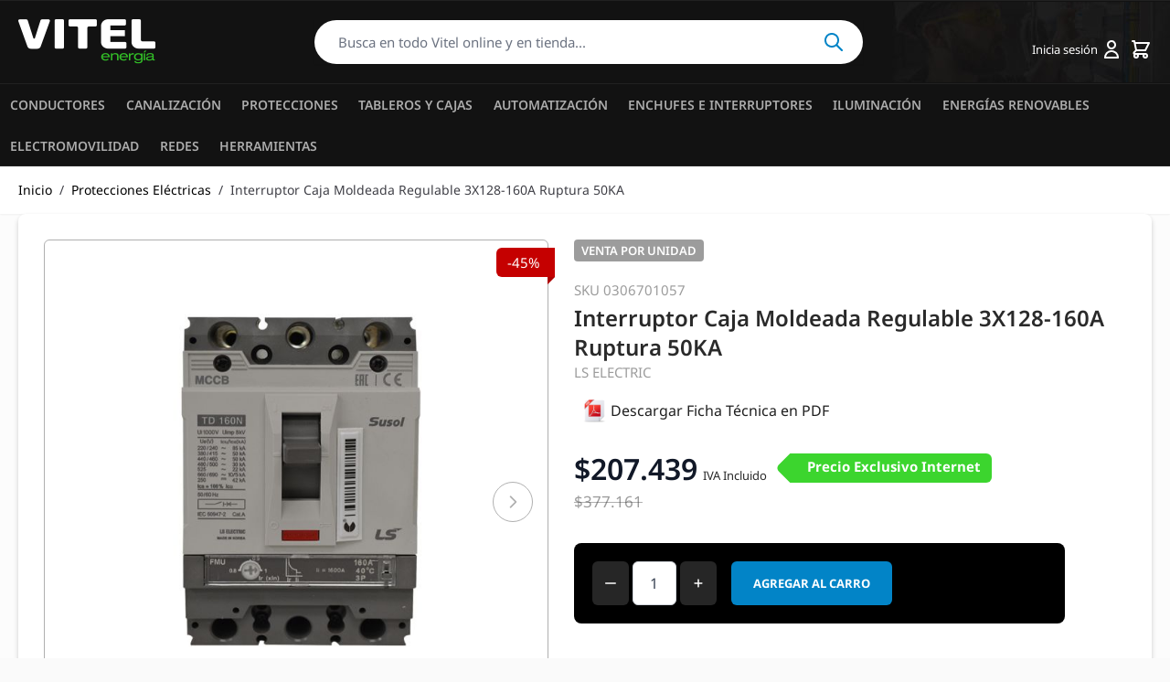

--- FILE ---
content_type: text/html; charset=UTF-8
request_url: https://vitelenergia.com/es/int-aut-3x128-160a-50ka-td160n-fmu.html
body_size: 132126
content:
<!doctype html>
<html lang="es">
<head prefix="og: http://ogp.me/ns# fb: http://ogp.me/ns/fb# product: http://ogp.me/ns/product#">
    <meta charset="utf-8"/>
<meta name="title" content="Interruptor Caja Moldeada Regulable 3X128-160Ruptura 50KA| Susol Trifásico"/>
<meta name="description" content="El interruptor caja moldeada regulable 3X100-125A  con ruptura de 50KA es la solución perfecta para proteger tus circuitos eléctricos. Marca Susol Trifásico LS Electric disponible en Vitel Energía."/>
<meta name="keywords" content="interruptor caja moldeada, interruptor trifásico, interruptor regulable, interruptor 3X100-125A , interruptor LS Electric, interruptor Susol, protección eléctrica, circuitos eléctricos, sistema trifásico, instalación eléctrica, distribución eléctrica, seguridad eléctrica, protección de circuitos, sistemas eléctricos, control eléctrico, Braeker"/>
<meta name="robots" content="INDEX,FOLLOW"/>
<meta name="viewport" content="width=device-width, initial-scale=1"/>
<title>Interruptor Caja Moldeada Regulable 3X128-160Ruptura 50KA| Susol Trifásico</title>
<link  rel="stylesheet" type="text/css"  media="all" href="https://vitelenergia.com/static/version1767381354/_cache/merged/215d4a474805062d48df4e18a5f7d447.css" />
<script  type="text/javascript"  src="https://vitelenergia.com/static/version1767381354/frontend/Hyva/vitel_child/es_CL/Bss_HyvaCompatBase/js/splidejs/splide.min.js"></script>
<link  rel="canonical" href="https://vitelenergia.com/es/int-aut-3x128-160a-50ka-td160n-fmu.html" />
<link  rel="icon" type="image/x-icon" href="https://d2mef2yp6u2brg.cloudfront.net/favicon/websites/1/favicon.png" />
<link  rel="shortcut icon" type="image/x-icon" href="https://d2mef2yp6u2brg.cloudfront.net/favicon/websites/1/favicon.png" />
<meta name="google-site-verification" content="Vw7R5r7xlI0Rhu3KrcryShnx9L3a_si5SDJb0J3vbI0" />
<!-- Google tag (gtag.js) -->
<script async src="https://www.googletagmanager.com/gtag/js?id=G-J1NE80391D"></script>
<script>
  window.dataLayer = window.dataLayer || [];
  function gtag(){dataLayer.push(arguments);}
  gtag('js', new Date());

  gtag('config', 'G-J1NE80391D');

<!-- Google Tag Manager -->
(function(w,d,s,l,i){w[l]=w[l]||[];w[l].push({'gtm.start':
new Date().getTime(),event:'gtm.js'});var f=d.getElementsByTagName(s)[0],
j=d.createElement(s),dl=l!='dataLayer'?'&l='+l:'';j.async=true;j.src=
'https://www.googletagmanager.com/gtm.js?id='+i+dl;f.parentNode.insertBefore(j,f);
})(window,document,'script','dataLayer','GTM-52WX5DK');

<!-- End Google Tag Manager -->
</script>

<!-- Meta Pixel Code -->
<script>
!function(f,b,e,v,n,t,s)
{if(f.fbq)return;n=f.fbq=function(){n.callMethod?
n.callMethod.apply(n,arguments):n.queue.push(arguments)};
if(!f._fbq)f._fbq=n;n.push=n;n.loaded=!0;n.version='2.0';
n.queue=[];t=b.createElement(e);t.async=!0;
t.src=v;s=b.getElementsByTagName(e)[0];
s.parentNode.insertBefore(t,s)}(window, document,'script',
'https://connect.facebook.net/en_US/fbevents.js');
fbq('init', '2776327105801229');
fbq('track', 'PageView');
</script>
<noscript><img height="1" width="1" style="display:none"
src="https://www.facebook.com/tr?id=2776327105801229&ev=PageView&noscript=1"
/></noscript>
<!-- End Meta Pixel Code -->

<script>
const second = 1000,
  minute = second * 60,
  hour = minute * 60,
  day = hour * 24;

let countDown = new Date("Oct 11, 2025 00:00:00").getTime(),
  x = setInterval(function () {
    let now = new Date().getTime(),
      distance = countDown - now;

    (document.getElementById("days").innerText = Math.floor(distance / day)),
      (document.getElementById("hours").innerText = Math.floor(
        (distance % day) / hour
      )),
      (document.getElementById("minutes").innerText = Math.floor(
        (distance % hour) / minute
      )),
      (document.getElementById("seconds").innerText = Math.floor(
        (distance % minute) / second
      ));

    //do something later when date is reached
    //if (distance < 0) {
    //  clearInterval(x);
    //  'IT'S MY BIRTHDAY!;
    //}
  }, second);
</script>

<style>

a.gallery-image-hld {
  border: none !important;
  width: 100% !important;
  margin: 0 !important;
}

a.gallery-image-hld img {
    width:100%;
}

.form#discount-form::before {
    content: '¿Tienes un cupón de descuento?';
    COLOR: WHITE;
    DISPLAY: BLOCK;
    font-weight: 700;
    margin-bottom: 4px;
}

@media (min-width: 1280px) {
    #header .container {
        max-width: 1400px!important;
    }
}
@media (max-width: 767px) {
#product-detailedinfo-section .section-content-container .additional-attributes-wrapper .attribute-info {
    flex-basis: 100%;
    padding-left: 0; 
    padding-right: 0; 
}
#product-detailedinfo-section .section-content-container .additional-attributes-wrapper .attribute-info.line-even {
    background-color: white;
}

#product-detailedinfo-section .section-content-container .additional-attributes-wrapper .attribute-info:nth-child(odd) {
    background-color: #F8F8F8;
}
}

.discount-label {
    background-color: #C50000;
}

.label-triangle {
    border-top-color: #AD0000;
    border-left-color: #AD0000;
}

</style>    <link rel='canonical' href='https://vitelenergia.com/es/int-aut-3x128-160a-50ka-td160n-fmu.html' />


                            


    <script>
        window.addEventListener("load", (event) => {
            <!-- Google tag (gtag.js) -->
            const scriptLibrary = document.createElement('script');
            scriptLibrary.setAttribute(
                'src',
                'https://www.googletagmanager.com/gtag/js?id=G-J1NE80391D',
            );
            document.head.appendChild(scriptLibrary);
        }, false);
    </script>
    <script defer>
        window.dataLayer = window.dataLayer || [];
        function gtag(){dataLayer.push(arguments);}
        gtag('js', new Date());
        gtag('config','G-J1NE80391D');
    </script>
    <div class="bss-script"></div>
    <script>
        window.fetch = new Proxy(window.fetch, {
            apply(fetch, that, args) {
                const result = fetch.apply(that, args);
                result.then((response) => {
                    if (response) {
                        setTimeout(function () {
                            const browserStorage = hyva.getBrowserStorage().getItem('mage-cache-storage');
                            if (browserStorage) {
                                var data = JSON.parse(browserStorage);
                                if (data && data.cart !== undefined && data.cart.bss_ga4 !== undefined && data.cart.bss_ga4 !== "") {
                                    var dataGa4 = JSON.parse(data.cart.bss_ga4);
                                    const scriptElement = document.createElement("script");
                                    scriptElement.classList.add("bss-add-to-cart");
                                    scriptElement.innerHTML =`gtag(${JSON.stringify(dataGa4[0])},${JSON.stringify(dataGa4[1])}, ${JSON.stringify(dataGa4[2])})`;
                                    let scriptAddToCart = document.querySelector('.bss-add-to-cart');
                                    if (scriptAddToCart) {
                                        scriptAddToCart.remove();
                                    }
                                    document.querySelector('.bss-script').append(scriptElement);
                                    data.cart.bss_ga4 = "";
                                    hyva.getBrowserStorage().setItem('mage-cache-storage',JSON.stringify(data));
                                }
                            }
                        }, 500);
                    }
                });

                return result;
            }
        });

        document.addEventListener("toggle-cart", (event) => {
            const browserStorage = hyva.getBrowserStorage().getItem('mage-cache-storage');
            if (browserStorage) {
                var data = JSON.parse(browserStorage);
                if (data.cart.items) {
                    let items = [];
                    let dataItems = data.cart.items;
                    for (const key in dataItems) {
                        let item_variant = '';
                        if (dataItems[key].product_type === "configurable" && dataItems[key].options != null) {
                            let option = dataItems[key].options;

                            for (const key in option) {
                                let variantOption = option.label + ': ' + option.value;
                                item_variant = item_variant + variantOption + ',';
                            }

                            item_variant = item_variant.substring(0, item_variant.length - 1);
                        }
                        let dataItem = {
                            item_id: dataItems[key].product_sku,
                            item_name: dataItems[key].product_name,
                            index: parseInt(key) + 1,
                            item_variant: item_variant,
                            price: dataItems[key].product_price_value,
                            quantity: dataItems[key].qty
                        };
                        items.push(dataItem);
                    }

                    let params = {
                        currency: data.cart.currency,
                        value: data.cart.subtotalAmount,
                        items: items
                    };

                    const scriptElement = document.createElement("script");
                    scriptElement.classList.add("bss-view-mini-cart");
                    scriptElement.innerHTML =`gtag("event","view_cart",${JSON.stringify(params)})`;
                    let scriptViewMiniCart = document.querySelector('.bss-view-mini-cart');
                    if (scriptViewMiniCart) {
                        scriptViewMiniCart.remove();
                    }

                    document.querySelector('.bss-script').append(scriptElement);
                }
            }
        });
    </script>

    <script type="application/ld+json">    {
        "@context": "http://schema.org",
        "@type": "WebSite",
        "name": "Vitel Energía",
        "url": "https://vitelenergia.com/es/",
        "potentialAction": {
            "@type": "SearchAction",
            "target": "https://vitelenergia.com/es/catalogsearch/result/?q={search_term_string}",
            "query-input": "required name=search_term_string"
        }    }
    </script>

    <script type="application/ld+json">        {"@context":"http:\/\/schema.org","@type":"LocalBusiness","@id":"https:\/\/vitelenergia.com\/es\/","name":"Vitel Energ\u00eda","image":"https:\/\/d2mef2yp6u2brg.cloudfront.net\/bss\/logo\/","email":"comercial@vitel.cl","priceRange":"","address":{"@type":"PostalAddress","streetAddress":"Chilo\u00e9 #1189","addressLocality":"Santiago","postalCode":"","addressCountry":"Chile"},"telephone":"(+56) 22927 9200"}    </script>    <style>
	@media (min-width: 1260px) {
		.magezon-builder .mgz-container {width: 1260px;}
	}
	</style>
            <meta property="og:type" content="og:product" />
        <meta property="og:title" content="Interruptor Caja Moldeada Regulable 3X128-160A Ruptura 50KA" />
        <meta property="og:image" content="https://d2mef2yp6u2brg.cloudfront.net/catalog/product/cache/d17a99641406509a31ae0d0c19658be4/0/3/0306701055_3_1.jpg" />
        <meta property="og:description" content="El interruptor caja moldeada regulable 3X100-125A  con ruptura de 50KA es la solución perfecta para proteger tus circuitos eléctricos. Marca Susol Trifásico LS Electric disponible en Vitel Energía." />
        <meta property="og:url" content="https://vitelenergia.com/es/int-aut-3x128-160a-50ka-td160n-fmu.html" />

                <meta name="twitter:card" content="summary" />
        <meta name="twitter:site" content="" />
        <meta name="twitter:title" content="Interruptor Caja Moldeada Regulable 3X128-160A Ruptura 50KA" />
        <meta name="twitter:description" content="El interruptor caja moldeada regulable 3X100-125A  con ruptura de 50KA es la solución perfecta para proteger tus circuitos eléctricos. Marca Susol Trifásico LS Electric disponible en Vitel Energía." />
        <meta name="twitter:image" content="https://d2mef2yp6u2brg.cloudfront.net/catalog/product/cache/d17a99641406509a31ae0d0c19658be4/0/3/0306701055_3_1.jpg" />

                <meta property="product:price:amount" content="207439"/>
        <meta property="product:price:currency"
    content="CLP"/>
    <style> .product-pdflink-download{display:table;position:relative}.product-pdflink-download .productpagepdf-print{padding:3px 10px;transition:all ease .2s;display:flex;justify-content:center;align-items:center;color:#212121;font-size:16px;font-weight:400;cursor:pointer;text-decoration:none;-webkit-box-sizing:border-box;-moz-box-sizing:border-box;box-sizing:border-box}.product-pdflink-download .productpagepdf-print:hover{color:#212121}.product-pdflink-download .productpagepdf-print .icon{margin-right:5px;display:flex;align-items:center}.product-pdflink-download .productpagepdf-print .icon img{max-height:25px}.product-pdflink-download .productpagepdf-print{color:#212121;background-color:#ffffff;border-radius:8px}.product-pdflink-download .productpagepdf-print:hover{background-color:#cccccc;color:#212121;box-shadow:none}.magezon-title-product{flex-direction:column;justify-content:start;text-align:left}.product-pdflink-download{display:flex;margin-top:16px;line-height:1.5}</style></head>
<body id="html-body" class="catalog-product-view product-int-aut-3x128-160a-50ka-td160n-fmu page-layout-1column">

<script>
    var BASE_URL = 'https://vitelenergia.com/es/';
    var THEME_PATH = 'https://vitelenergia.com/static/version1767381354/frontend/Hyva/vitel_child/es_CL';
    var COOKIE_CONFIG = {
        "expires": null,
        "path": "\u002F",
        "domain": ".vitelenergia.com",
        "secure": false,
        "lifetime": "2629743",
        "cookie_restriction_enabled": true    };
    var CURRENT_STORE_CODE = 'es';
    var CURRENT_WEBSITE_ID = '1';

    window.hyva = window.hyva || {}

    window.cookie_consent_groups = window.cookie_consent_groups || {}
    window.cookie_consent_groups['necessary'] = true;

    window.cookie_consent_config = window.cookie_consent_config || {};
    window.cookie_consent_config['necessary'] = [].concat(
        window.cookie_consent_config['necessary'] || [],
        [
            'user_allowed_save_cookie',
            'form_key',
            'mage-messages',
            'private_content_version',
            'mage-cache-sessid',
            'last_visited_store',
            'section_data_ids'
        ]
    );
</script>
<script>
    'use strict';
    (function( hyva, undefined ) {

        function lifetimeToExpires(options, defaults) {

            var lifetime = options.lifetime || defaults.lifetime;

            if (lifetime) {
                var date = new Date;
                date.setTime(date.getTime() + lifetime * 1000);
                return date;
            }

            return null;
        }

        function generateRandomString() {

            const allowedCharacters = '0123456789abcdefghijklmnopqrstuvwxyzABCDEFGHIJKLMNOPQRSTUVWXYZ',
                length = 16;

            let formKey = '',
                charactersLength = allowedCharacters.length;

            for (var i = 0; i < length; i++) {
                formKey += allowedCharacters[Math.round(Math.random() * (charactersLength - 1))]
            }

            return formKey;
        }

        const cookieTempStorage = {};

        const internalCookie = {
            get(name) {
                const v = document.cookie.match('(^|;) ?' + name + '=([^;]*)(;|$)');
                return v ? v[2] : null;
            },
            set(name, value, days, skipSetDomain) {
                let expires,
                    path,
                    domain,
                    secure,
                    samesite;

                const defaultCookieConfig = {
                    expires: null,
                    path: '/',
                    domain: null,
                    secure: false,
                    lifetime: null,
                    samesite: 'lax'
                };

                const cookieConfig = window.COOKIE_CONFIG || {};

                expires = days
                    ? lifetimeToExpires({lifetime: 24 * 60 * 60 * days, expires: null}, defaultCookieConfig)
                    : lifetimeToExpires(window.COOKIE_CONFIG, defaultCookieConfig) || defaultCookieConfig.expires;

                path = cookieConfig.path || defaultCookieConfig.path;
                domain = !skipSetDomain && (cookieConfig.domain || defaultCookieConfig.domain);
                secure = cookieConfig.secure || defaultCookieConfig.secure;
                samesite = cookieConfig.samesite || defaultCookieConfig.samesite;

                document.cookie = name + "=" + encodeURIComponent(value) +
                    (expires ? '; expires=' + expires.toGMTString() : '') +
                    (path ? '; path=' + path : '') +
                    (domain ? '; domain=' + domain : '') +
                    (secure ? '; secure' : '') +
                    (samesite ? '; samesite=' + samesite : 'lax');
            },
            isWebsiteAllowedToSaveCookie() {
                const allowedCookies = this.get('user_allowed_save_cookie');
                if (allowedCookies) {
                    const allowedWebsites = JSON.parse(unescape(allowedCookies));

                    return allowedWebsites[CURRENT_WEBSITE_ID] === 1;
                }
                return false;
            },
            getGroupByCookieName(name) {
                const cookieConsentConfig = window.cookie_consent_config || {};
                let group = null;
                for (let prop in cookieConsentConfig) {
                    if (!cookieConsentConfig.hasOwnProperty(prop)) continue;
                    if (cookieConsentConfig[prop].includes(name)) {
                        group = prop;
                        break;
                    }
                }
                return group;
            },
            isCookieAllowed(name) {
                const cookieGroup = this.getGroupByCookieName(name);
                return cookieGroup
                    ? window.cookie_consent_groups[cookieGroup]
                    : this.isWebsiteAllowedToSaveCookie();
            },
            saveTempStorageCookies() {
                for (const [name, data] of Object.entries(cookieTempStorage)) {
                    if (this.isCookieAllowed(name)) {
                        this.set(name, data['value'], data['days'], data['skipSetDomain']);
                        delete cookieTempStorage[name];
                    }
                }
            }
        };

        hyva.getCookie = (name) => {
            const cookieConfig = window.COOKIE_CONFIG || {};

            if (cookieConfig.cookie_restriction_enabled && ! internalCookie.isCookieAllowed(name)) {
                return cookieTempStorage[name] ? cookieTempStorage[name]['value'] : null;
            }

            return internalCookie.get(name);
        }

        hyva.setCookie = (name, value, days, skipSetDomain) => {
            const cookieConfig = window.COOKIE_CONFIG || {};

            if (cookieConfig.cookie_restriction_enabled && ! internalCookie.isCookieAllowed(name)) {
                cookieTempStorage[name] = {value, days, skipSetDomain};
                return;
            }
            return internalCookie.set(name, value, days, skipSetDomain);
        }

        hyva.getBrowserStorage = () => {
            const browserStorage = window.localStorage || window.sessionStorage;
            if (!browserStorage) {
                console.warn('Browser Storage is unavailable');
                return false;
            }
            try {
                browserStorage.setItem('storage_test', 1);
                browserStorage.removeItem('storage_test');
            } catch (error) {
                console.warn('Browser Storage is not accessible', error);
                return false;
            }
            return browserStorage;
        }

        hyva.postForm = (postParams) => {
            const form = document.createElement("form");

            let data = postParams.data;

            if (!data.uenc) {
                data.uenc = btoa(window.location.href);
            }
            form.method = "POST";
            form.action = postParams.action;

            Object.keys(postParams.data).map(key => {
                const field = document.createElement("input");
                field.type = 'hidden'
                field.value = postParams.data[key];
                field.name = key;
                form.appendChild(field);
            });

            const form_key = document.createElement("input");
            form_key.type = 'hidden';
            form_key.value = hyva.getFormKey();
            form_key.name="form_key";
            form.appendChild(form_key);

            document.body.appendChild(form);

            form.submit();
        }

        hyva.getFormKey = function () {
            let formKey = hyva.getCookie('form_key');

            if (!formKey) {
                formKey = generateRandomString();
                hyva.setCookie('form_key', formKey);
            }

            return formKey;
        }

        hyva.formatPrice = (value, showSign) => {
            var formatter = new Intl.NumberFormat(
                'es\u002DCL',
                {
                    style: 'currency',
                    currency: 'CLP',
                    signDisplay: showSign ? "always" : "auto"
                }
            );
            value = Number.parseFloat(value).toFixed();
            if (value < 0) {
                let priceFormat = (typeof Intl.NumberFormat.prototype.formatToParts === 'function') ?
                    formatter.formatToParts(-value).map(({type, value}) => {
                        switch (type) {
                            case 'currency':
                                return '$' || value;
                            case 'minusSign':
                                return '- ';
                            case 'plusSign':
                                return '+ ';
                            case 'integer':
                                return value;
                            case 'group':
                                return '.';
                            default :
                                return '';
                        }
                    }).reduce((string, part) => string + part) :
                    formatter.format(value);
                return '-' + priceFormat;
            }
            return (typeof Intl.NumberFormat.prototype.formatToParts === 'function') ?
                formatter.formatToParts(value).map(({type, value}) => {
                    switch (type) {
                        case 'currency':
                            return '$' || value;
                        case 'minusSign':
                            return '- ';
                        case 'plusSign':
                            return '+ ';
                        case 'integer':
                            return value;
                        case 'group':
                            return '.';
                        default :
                            return '';
                    }
                }).reduce((string, part) => string + part) :
                formatter.format(value);
        }

        /**
         * Replace positional parameters like %0 with the additional argument in the matching position.
         * The first additional argument replaces %0, the second %1 and so on.
         *
         * Example: hyva.srtf('%1 %0 %2', 'a', 'b', 'c') => "b a c"
         *
         * To insert a literal % symbol followed by a number, duplicate the %, for example %%2 is returned as %2.
         */
        hyva.strf = function (string) {
            // According to caniuse.com rest arguments support isn't at 97% yet at the time of writing
            const args = Array.from(arguments).slice(1);

            return string.replaceAll(/(%?%)[0-9]+/g, (m, p) => {
                return '%%' === p
                    ? m.substr(1)
                    : args[m.substr(1)] ?? m;
            })
        }


        /**
         * Take a html string as `content` parameter and
         * extract an element from the DOM to replace in
         * the current page under the same selector,
         * defined by `targetSelector`
         */
        hyva.replaceDomElement = (targetSelector, content) => {

            // Parse the content and extract the DOM node using the `targetSelector`
            const parser = new DOMParser();
            const doc = parser.parseFromString(content, 'text/html');
            const contentNode = doc.querySelector(targetSelector);

            // Bail if content can't be found
            if (!contentNode) {
                return;
            }

            // Extract all the script tags from the new content.
            // Script tags won't execute when inserted into a dom-element directly,
            // therefore we need to inject them to the head of the document.
            const tmpScripts = contentNode.getElementsByTagName('script');

            if (tmpScripts.length > 0) {
                // Push all script tags into an array
                // (to prevent dom manipulation while iterating over dom nodes)
                const scripts = [];
                for (let i = 0; i < tmpScripts.length; i++) {
                    scripts.push(tmpScripts[i]);
                }

                // Iterate over all script tags and duplicate+inject each into the head
                for (let i = 0; i < scripts.length; i++) {
                    let script = document.createElement('script');
                    script.innerHTML = scripts[i].innerHTML;

                    document.head.appendChild(script);

                    // Remove the original (non-executing) node from the page
                    scripts[i].parentNode.removeChild(scripts[i]);
                }
            }

            // Replace the old DOM node with the new content
            document.querySelector(targetSelector).replaceWith(contentNode);

            // Reload customerSectionData and display cookie-messages if present
            window.dispatchEvent(new CustomEvent("reload-customer-section-data"));
            hyva.initMessages();
        }

        window.addEventListener('user-allowed-save-cookie', () => internalCookie.saveTempStorageCookies())

    }( window.hyva = window.hyva || {} ));
</script>
<input name="form_key" type="hidden" value="8f7ajljJaJZ1ExEN" />
<script>
    function initCookieBanner() {
        const isUserAllowedSaveCookieName = 'user_allowed_save_cookie';
        const currentWebsiteId = 1;

        const isAllowedSaveCookie = () => {
            const allowedCookies = hyva.getCookie(isUserAllowedSaveCookieName);
            const allowedCookieWebsites = allowedCookies
                ? JSON.parse(unescape(allowedCookies))
                : [];

            return allowedCookieWebsites[currentWebsiteId] !== undefined
                ? !! allowedCookieWebsites[currentWebsiteId]
                : false;
        };

        return {
            showCookieBanner: false,
            cookieName: isUserAllowedSaveCookieName,
            cookieValue: '{"1":1}',
            cookieLifetime: '31536000',
            noCookiesUrl: 'https\u003A\u002F\u002Fvitelenergia.com\u002Fes\u002Fcookie\u002Findex\u002FnoCookies\u002F',

            checkAcceptCookies() {
                this.showCookieBanner = ! isAllowedSaveCookie();
            },
            setAcceptCookies() {
                const cookieExpires = this.cookieLifetime /  60 / 60 / 24;
                hyva.setCookie(this.cookieName, this.cookieValue, cookieExpires);
                if (!hyva.getCookie(this.cookieName)) {
                    window.location.href = this.noCookiesUrl;
                } else {
                    window.dispatchEvent(new CustomEvent('user-allowed-save-cookie'));
                }
            }
        }
    }
</script>

<section id="notice-cookie-block"
         x-data="initCookieBanner();"
         @private-content-loaded.window="checkAcceptCookies()"
>
    <template x-if="showCookieBanner">
        <div role="dialog"
             aria-modal="true"
             class="container fixed py-0 right-0 bottom-0 z-30 flex max-w-full bg-container-darker
                border-t-2 border-container-darker"
        >
            <button @click="showCookieBanner = false;" aria-label="Close panel"
                    class="absolute right-0 top-0 p-4">
                <svg xmlns="http://www.w3.org/2000/svg" fill="none" viewBox="0 0 24 24" stroke="currentColor" width="24" height="24">
  <path stroke-linecap="round" stroke-linejoin="round" stroke-width="2" d="M6 18L18 6M6 6l12 12"/>
</svg>
            </button>

            <div class="p-2 pr-4">
                <p class="mb-1">
                    <span class="font-semibold">
                        Utilizamos cookies para mejorar tu experiencia.                    </span>
                </p>
                <p class="mb-1">
                    <span>
                        Para cumplir con la nueva directiva sobre privacidad electrónica, necesitamos el consentimiento para utilizar tus cookies.                    </span>
                </p>
                <p class="mb-4">
                    <a href="https://vitelenergia.com/es/privacy-policy-cookie-restriction-mode/"
                       class="underline">
                        Leer nuestra Politica de Privacidad                    </a>
                </p>
                <div class="my-2">
                    <button @click="setAcceptCookies(); showCookieBanner = false"
                            id="btn-cookie-allow"
                            class="btn btn-primary"
                    >
                        Permitir Cookies                    </button>
                </div>
            </div>
        </div>
    </template>
</section>

<script>
    'use strict';
    (function(hyva) {
                const formValidationRules = {
            required(value, options, field, context) {
                const el = field.element.type === 'hidden' ? createTextInputFrom(field.element) : field.element,
                    msg = 'Este\u0020campo\u0020es\u0020obligatorio.';

                if (el.type === 'radio' || el.type === 'checkbox') {
                    return (value === undefined || value.length === 0) ? msg : true;
                }

                el.setAttribute('required', '');
                el.checkValidity();

                return el.validity.valueMissing ? msg : true;
            },
            maxlength(value, options, field, context) {
                if (value.length > Number(options)) {
                    return hyva.strf('Please\u0020enter\u0020no\u0020more\u0020than\u0020\u0022\u00250\u0022\u0020characters.', options);
                }
                return true;
            },
            minlength(value, options, field, context) {
                if (value.length > 0 && value.length < Number(options)) {
                    return hyva.strf('Please\u0020enter\u0020at\u0020least\u0020\u0022\u00250\u0022\u0020characters.', options);
                }
                return true;
            },
            max(value, options, field, context) {
                field.element.setAttribute('max', options);
                field.element.checkValidity();
                if (field.element.validity.rangeOverflow) {
                    return hyva.strf('Please\u0020enter\u0020a\u0020value\u0020less\u0020than\u0020or\u0020equal\u0020to\u0020\u0022\u00250\u0022.', options);
                }
                return true;
            },
            min(value, options, field, context) {
                field.element.setAttribute('min', options);
                field.element.checkValidity();
                if (field.element.validity.rangeUnderflow) {
                    return hyva.strf('Please\u0020enter\u0020a\u0020value\u0020greater\u0020than\u0020or\u0020equal\u0020to\u0020\u0022\u00250\u0022.', options);
                }
                return true;
            },
            step(value, options, field, context) {
                field.element.setAttribute('step', options);
                field.element.checkValidity();
                if (field.element.validity.stepMismatch) {
                    const val = Number(options);
                    return hyva.strf('Please\u0020enter\u0020a\u0020valid\u0020value.\u0020The\u0020two\u0020nearest\u0020valid\u0020values\u0020are\u0020\u0022\u00250\u0022\u0020and\u0020\u0022\u00251\u0022.', Math.floor(val), Math.ceil(val));
                }
                return true;
            },
            email(value, options, field, context) {
                                const rule = /^([a-z0-9,!\#\$%&'\*\+\/=\?\^_`\{\|\}~-]|[\u00A0-\uD7FF\uF900-\uFDCF\uFDF0-\uFFEF])+(\.([a-z0-9,!\#\$%&'\*\+\/=\?\^_`\{\|\}~-]|[\u00A0-\uD7FF\uF900-\uFDCF\uFDF0-\uFFEF])+)*@([a-z0-9-]|[\u00A0-\uD7FF\uF900-\uFDCF\uFDF0-\uFFEF])+(\.([a-z0-9-]|[\u00A0-\uD7FF\uF900-\uFDCF\uFDF0-\uFFEF])+)*\.(([a-z]|[\u00A0-\uD7FF\uF900-\uFDCF\uFDF0-\uFFEF]){2,})$/i;
                if (value.length > 0 && !rule.test(value)) {
                    return 'Por\u0020favor,\u0020ingrese\u0020una\u0020direcci\u00F3n\u0020de\u0020correo\u0020electr\u00F3nico\u0020v\u00E1lida.';
                }
                return true;
            },
            password(value, options, field, context) {
                const rule = /^(?=.*?[A-Z])(?=.*?[a-z])(?=.*?[0-9])(?=.*?[#?!@$%^&*-]).{8,}$/;
                if (value.length > 0 && !rule.test(value)) {
                    return 'Proporcione\u0020al\u0020menos\u0020una\u0020may\u00FAscula,\u0020una\u0020min\u00FAscula,\u0020un\u0020d\u00EDgito\u0020y\u0020un\u0020car\u00E1cter\u0020especial\u0020\u0028\u0023\u003F\u0021\u0040\u0024\u0025\u005E\u0026\u002A\u002D\u0029';
                }
                return true;
            },
            equalTo(value, options, field, context) {
                const dependencyField = context.fields[options].element;
                const dependencyFieldName = dependencyField.label || dependencyField.name;
                if (value !== dependencyField.value) {
                    return hyva.strf('This\u0020field\u0020value\u0020must\u0020be\u0020the\u0020same\u0020as\u0020\u0022\u00250\u0022.', dependencyFieldName);
                }
                return true;
            }
        };

                function raceSome(promises, pred) {
            return new Promise((resolve, reject) => {

                if (promises.length === 0) {
                    return resolve();
                }

                let settled = false, nDone = 0;

                const resolveIf = v => {
                    if (!settled && (pred(v) || ++nDone === promises.length)) {
                        settled = true;
                        resolve(v);
                    }
                    return v;
                }

                promises.map(promise => {
                    promise.then(resolveIf).catch(reason => {
                        settled = true;
                        reject(reason)
                    });
                    return promise;
                });
            });
        }

        function getRules(element) {
            let rules = {};
            const BROWSER_ATTRS = ['min', 'max', 'required', 'minlength', 'maxlength', 'step'];
            const DEFAULT_TYPES = ['email', 'password'];
            BROWSER_ATTRS.forEach(attrName => {
                if (element.hasAttribute(attrName)) {
                    rules[attrName] = element.getAttribute(attrName);
                }
            })
            if (DEFAULT_TYPES.includes(element.type)) {
                rules[element.type] = true;
            }

            if (element.dataset.validate) {
                try {
                    Object.assign(rules, JSON.parse(element.dataset.validate));
                } catch (error) {
                    console.error('Validator error. Cannot parse data-validate attribute of element:\n', element);
                }
            }

            return rules;
        }

        function isInvalidRuleResult(ruleState) {
            return typeof ruleState === 'string' || !ruleState;
        }

        async function runValidateFn(rule, options, value, field) {
            return formValidationRules[rule](value, options, field, this);
        }

        function generateId() {
            let id;
            do {
                id = `${this.idPrefix}-${++this.idSeq}`;
            } while (document.getElementById(id));
            return id;
        }

        function isVisible(element) {
            const el = element.type !== 'hidden' ? element : (element.parentElement || {});
            return !!(el.offsetWidth || el.offsetHeight || el.getClientRects().length)
        }

        function elementWillValidate(element) {
            return (element.willValidate || element.type === 'hidden')
                && element.tagName !== 'BUTTON'
                && element.disabled === false
                && !(element.tagName === 'INPUT' && element.type === 'submit')
                && (element.hasAttribute('data-validate-hidden') || isVisible(element))
        }

        function createMessageContainer(el, fieldWrapperClassName) {
            if (! el.parentElement) {
                return;
            }
            const refocus = document.activeElement === el;
            const wrapper = document.createElement('div');
            wrapper.classList.add.apply(wrapper.classList, fieldWrapperClassName.split(' '));
            el.parentElement.insertBefore(wrapper, el);
            wrapper.appendChild(el);
            refocus && document.activeElement !== el && el.focus();
            return wrapper;
        }

        function containerNotFound(selector, el) {
            const msg = `Cannot find message container element ${selector} of ${el.name}`;
            console.error(msg, el);
            throw msg;
        }

        function createTextInputFrom(el) {
            const text = document.createElement('INPUT');
            text.type = 'text';
            text.value = el.value;
            return text;
        }

        function classNamesToSelector(classNames) {
            return classNames.split(' ')
                .filter(className => className.length > 0)
                .map(className => `.${className}`)
                .join('')
        }

        function hasMessagesWrapper(field, messagesWrapperClassName) {
            return this.getMessageContainer(field).querySelector(classNamesToSelector(messagesWrapperClassName));
        }

        function getMessagesWrapper(field, messagesWrapperClassName) {
            if (hasMessagesWrapper.call(this, field, messagesWrapperClassName)) {
                return this.getMessageContainer(field).querySelector(classNamesToSelector(messagesWrapperClassName));
            }

            const msgWrapper = document.createElement('ul');
            msgWrapper.id = generateId.call(this);
            msgWrapper.classList.add.apply(msgWrapper.classList, messagesWrapperClassName.split(' '));
            this.getMessageContainer(field).appendChild(msgWrapper);

            return msgWrapper;
        }

        function getCheckedValues(field) {
            const name = field.element.name.replace(/([\\"])/g, '\\$1');
            const elements = field.element.form.querySelectorAll('input[name="' + name + '"]:checked');
            return Array.from(elements).map(el => el.value);
        }

        
        function formValidation(formElement, options) {
            // Disable browser default validation
            if (formElement.tagName === 'FORM') {
                formElement.setAttribute('novalidate', '');
            } else {
                console.error('formValidation can be initialized only on FORM element', formElement);
                return;
            }

            options = Object.assign({
                fieldWrapperClassName: 'field field-reserved',
                messagesWrapperClassName: 'messages',
                validClassName: 'field-success',
                invalidClassName: 'field-error',
                pageMessagesWrapperSelector: null,
                scrollToFirstError: true,
            }, options || {});

            return {
                state: {
                    valid: false,
                },
                fields: {},
                idSeq: 0,
                idPrefix: formElement.id || 'vld-msg',
                setupFields(elements) {
                    this.fields = {};
                    Array.from(elements).forEach(element => {
                        if (elementWillValidate(element)) {
                            this.setupField(element);
                        }
                    });
                },
                setupField(element) {
                    if (elementWillValidate(element)) {
                        const rules = getRules(element);
                        if (Object.keys(rules).length > 0) {
                            if (this.fields[element.name]) {
                                Object.assign(this.fields[element.name].rules, rules);
                            } else {
                                this.fields[element.name] = {
                                    element,
                                    rules: rules,
                                    state: {
                                        valid: null,
                                        rules: {}
                                    }
                                }
                            }
                        }
                    } else {
                        console.error('Element will not validate', element);
                    }
                },
                onSubmit(event) {
                    if (event.target.tagName === 'FORM') {
                        event.preventDefault();

                        this.validate()
                            .then(() => event.target.submit())
                            .catch(invalidElements => {});
                    }
                },
                onChange(event) {
                    if (!Object.keys(this.fields).length) {
                        this.setupFields(formElement.elements);
                    }
                    if (!Object.keys(this.fields).includes(event.target.name)) {
                        this.setupField(event.target);
                    }
                    const field = this.fields[event.target.name];

                    this.validateField(field);
                },
                validate() {
                    if (!Object.keys(this.fields).length || !Object.keys(this.fields).length !== formElement.elements.length) {
                        this.setupFields(formElement.elements);
                    }
                    return new Promise(async (resolve, reject) => {
                        if (formElement.elements) {
                                                        await raceSome(this.validateFields(), result => result !== true)
                            const invalidFields = Object.values(this.fields).filter(field => !field.state.valid);
                            this.state.valid = invalidFields.length === 0;
                            if (this.state.valid) {
                                resolve();
                            } else {
                                options.scrollToFirstError && invalidFields.length > 0 && invalidFields[0].element.focus();
                                reject(invalidFields.map(field => field.element));
                            }
                        }
                    });
                },
                                validateFields() {
                    const fields = Object.values(this.fields);

                                        fields.forEach(field => {
                        this.getMessageContainer(field).classList.remove(options.validClassName, options.invalidClassName)
                    });
                                        return fields.map(field => this.validateField(field))
                },
                                validateField(field) {
                    let value;
                    if (field.element.type === 'checkbox') {
                        value = getCheckedValues(field);
                    } else if (field.element.type === 'radio') {
                        value = getCheckedValues(field)[0] || undefined;
                    } else if (field.element.tagName === 'SELECT' && field.element.multiple) {
                        value = Array.from(field.element.selectedOptions).map(opt => opt.value);
                    } else {
                        value = field.element.value;
                    }

                    const rules = field.rules || {};

                                        field.state.valid = true;
                    this.showFieldState(field);

                                        if (!elementWillValidate(field.element)) {
                        return new Promise(resolve => resolve(true));
                    }

                
                                        const fieldValidations = Object.keys(rules).filter(rule => formValidationRules[rule]).map(async rule => {
                        return runValidateFn.call(this, rule, rules[rule], value, field).then(result => {
                            field.state.rules[rule] = result;
                            return result;
                        })
                    });

                    return new Promise(resolve => {
                                                Promise.all(fieldValidations).then(results => {
                                                                                    field.state.valid = !elementWillValidate(field.element) || rules.length === 0 || !results.some(isInvalidRuleResult)
                            this.showFieldState(field);
                            resolve(field.state.valid);
                        })
                    });
                },
                getMessagesByField(field) {
                    const messages = [];
                    const invalidRules = Object.keys(field.state.rules).filter(rule => isInvalidRuleResult(field.state.rules[rule]));

                    field.rules && Object.keys(field.rules).forEach((rule) => {
                        if (invalidRules.includes(rule)) {
                            const customMessage = field.element.getAttribute('data-msg-' + rule);
                            const message = customMessage ? customMessage : field.state.rules[rule];
                            const ruleOptions = JSON.parse(JSON.stringify(field.rules[rule]));

                            if (typeof message !== 'string') {
                                messages.push(hyva.strf('Validation rule "%0" failed.', rule));
                            } else if (Array.isArray(ruleOptions)) {
                                ruleOptions.unshift(message);
                                messages.push(hyva.strf.apply(null, ruleOptions));
                            } else {
                                messages.push(hyva.strf(message, ruleOptions));
                            }
                        }
                    });
                    return messages;
                },
                /** @deprecated */
                getFieldWrapper(field) {
                                        return this.getMessageContainer(field)
                },
                getMessageContainer(field) {
                    let container;
                    const pageSelector = field.element.getAttribute('data-validation-container') || options.pageMessagesContainerSelector;
                    if (pageSelector) {
                        container = document.querySelector(pageSelector)
                            || containerNotFound(pageSelector, field.element)
                    } else {
                        const containerSelector = classNamesToSelector(options.fieldWrapperClassName);
                        container = field.element.closest(containerSelector)
                            || createMessageContainer(field.element, options.fieldWrapperClassName)
                            || containerNotFound(containerSelector, field.element);
                    }

                    return container;
                },
                showFieldState(field) {
                    const container = this.getMessageContainer(field),
                        hasErrorMessages = hasMessagesWrapper.call(this, field, options.messagesWrapperClassName);
                    container.classList.toggle(options.validClassName, field.state.valid && ! hasErrorMessages);
                    container.classList.toggle(options.invalidClassName, !field.state.valid || hasErrorMessages);
                    this.createErrorMessage(field, this.getMessagesByField(field));

                    if (field.state.valid) {
                        field.element.removeAttribute('aria-invalid');
                    } else {
                        field.element.setAttribute('aria-invalid', 'true');
                        if (! document.activeElement) {
                            field.element.focus();
                        }
                    }
                },
                removeMessages(field, messagesClass) {
                    if (! hasMessagesWrapper.call(this, field, messagesClass)) {
                        return;
                    }

                    const msgWrapper = getMessagesWrapper.call(this, field, messagesClass);
                    const messages = msgWrapper.querySelectorAll(`[data-msg-field='${field.element.name}']`);
                    Array.from(messages).forEach(msg => msg.remove());
                    if (msgWrapper && msgWrapper.childElementCount === 0) {
                        msgWrapper.remove();
                    }
                },
                createErrorMessage(field, messages) {
                    this.removeMessages(field, options.messagesWrapperClassName);
                    field.element.removeAttribute('aria-errormessage');

                    if (!field.state.valid) {
                        const msgWrapper = this.addMessages(field, options.messagesWrapperClassName, messages)
                        field.element.setAttribute('aria-errormessage', msgWrapper.id);
                    }
                },
                /** @deprecated */
                createMessage(field, message) {
                                        return this.addMessages(field, options.messagesWrapperClassName, message);
                },
                addMessages(field, messagesClass, messages) {
                    const msgWrapper = getMessagesWrapper.call(this, field, messagesClass);

                    (Array.isArray(messages) ? messages : [messages]).forEach((message) => {
                        const li = document.createElement('li');
                        li.innerText = message;
                        li.setAttribute('data-msg-field', field.element.name);
                        msgWrapper.appendChild(li);
                    });

                    return msgWrapper;
                },
                setField(name, value) {
                    this.fields[name].element.value = value;
                    this.fields[name].element.dispatchEvent((new Event('input')));
                    this.validateField(this.fields[name]);
                }
            }
        }

        hyva.formValidation = formValidation;
        hyva.formValidation.rules = formValidationRules;
        hyva.formValidation.addRule = (name, validator) => {
            formValidationRules[name] = validator;
        }
    }(window.hyva = window.hyva || {}));
</script>

<div class="page-wrapper">
<header class="page-header"><script>
    function initHeader () {
        return {
            searchOpen: false,
            cart: {},
            getData(data) {
                if (data.cart) { this.cart = data.cart }
            }
        }
    }

</script>
<div class="bg-[#121212] border-b-[1px] border-[#212121]"><div class="container px-0"><script src="[data-uri]"></script></div></div>
<div id="header"
     class="relative bg-[#121212] z-30 w-full "
     x-data="initHeader()"
     @keydown.window.escape="searchOpen = false;"
     @private-content-loaded.window="getData(event.detail.data)"
>
    <div class="border-b-[1px] border-[#212121] bg-header">
        <div class="container" :class="{ 'add-spacing': searchOpen, 'remove-spacing': !searchOpen }">
            <div class="relative sm:px-5 sm:flex sm:flex-wrap sm:items-center sm:justify-between w-full pt-5 pb-2 sm:pb-5 mx-auto mt-0 ">

                <!--Logo-->
                <div class="order-1 sm:order-2 lg:order-1 sm:w-auto sm:pb-0 ml-2 lg:ml-0">
    <a class="flex items-center justify-center text-xl font-medium tracking-wide text-gray-800
        no-underline hover:no-underline font-title"
       href="https://vitelenergia.com/es/"
       title=""
       aria-label="store logo">
        <img src="https://d2mef2yp6u2brg.cloudfront.net/logo/websites/1/logo__vitelenergia.png"
             title=""
             alt=""
            width="150"            height="50"        />
            </a>
</div>
                <!--Search-->
                <div class="absolute lg:relative hidden lg:block order-2 left-0 top-[7.25rem] sm:top-[5rem] lg:top-0 lg:max-w-[400px] xl:max-w-[600px] w-full h-[48px] shadow-sm border-container-lighter"
                    id="search-content"
                    :class="{ 'block': searchOpen, 'hidden': !searchOpen }"
                    x-show="true"
                >
                    <script>
    'use strict';

    function initMiniSearch() {
        return {
            minSearchLength: 3,
            suggestions: [],
            suggest() {
                const search = this.$refs.searchInput;
                if (search.value.length >= this.minSearchLength) {
                    search.setCustomValidity('');
                    search.reportValidity();
                    this.fetchSuggestions(search.value);
                } else {
                    this.suggestions = [];
                }
            },
            fetchSuggestions(term) {
                fetch(
                    window.BASE_URL + 'search/ajax/suggest?' + new URLSearchParams({q: term}),
                    {
                        headers: {
                            'X-Requested-With': 'XMLHttpRequest'
                        }
                    }
                )
                .then(response => response.json())
                .then(result => this.suggestions = result);
            },
            search(term) {
                const search = this.$refs.searchInput;
                term = term || search.value;
                if (term.length < this.minSearchLength) {
                    search.setCustomValidity('Longitud\u0020m\u00EDnima\u0020de\u0020consulta\u0020de\u0020b\u00FAsqueda\u0020es\u00203');
                    search.reportValidity();
                } else {
                    search.setCustomValidity('');
                    search.value = term;
                    this.$refs.form.submit();
                }
            },
            focusElement(element) {
                if (element && element.nodeName === "DIV") {
                    element.focus();
                    return true;
                } else {
                    return false;
                }
            }
        }
    }
</script>
<div class="text-black" x-data="initMiniSearch()">
     <form class="form minisearch" id="search_mini_form" x-ref="form" @submit.prevent="search()"
          action="https://vitelenergia.com/es/catalogsearch/result/" method="get">
        <label class="hidden" for="search" data-role="minisearch-label">
            <span>Buscar</span>
        </label>
        <input id="search"
               x-ref="searchInput"
               type="search"
               autocomplete="off"
               name="q"
               value=""
               placeholder="Busca&#x20;en&#x20;todo&#x20;Vitel&#x20;online&#x20;y&#x20;en&#x20;tienda..."
               maxlength="128"
               class="w-full py-2 px-[26px] leading-[48] h-[48px] border-0 rounded-[40px] text-[15px] transition appearance-none text-grey-800
                focus:outline-none focus:border-transparent"
               @focus.once="suggest"
               @input.debounce.300="suggest"
               @keydown.arrow-down.prevent="focusElement($el.querySelector('[tabindex]'))"
        />
         <template x-if="suggestions.length > 0">
             <div class="w-full absolute z-30 leading-normal transition appearance-none text-grey-800 flex flex-col mt-1">
                 <template x-for="suggestion in suggestions">
                     <div class="flex justify-between p-2 bg-container-lighter even:bg-container mb-1 cursor-pointer
                                 border border-container hover:bg-container-darker"
                          tabindex="0"
                          @click="search(suggestion.title)"
                          @keydown.enter="search(suggestion.title)"
                          @keydown.arrow-up.prevent="
                              focusElement($event.target.previousElementSibling) || $refs.searchInput.focus()
                          "
                          @keydown.arrow-down.prevent="focusElement($event.target.nextElementSibling)"
                     >
                         <span x-text="suggestion.title"></span>
                         <span x-text="suggestion.num_results"></span>
                     </div>
                 </template>
             </div>
         </template>
        <button type="submit"
                title="Buscar"
                class="action search w-[48px] h-[48px] absolute right-2 top-0 btn-search"
                aria-label="Search"
        >
            Buscar        </button>
    </form>
</div>
                </div>

                <div class="flex items-center order-3 justify-end w-auto mt-4">
                    <!--Compare Icon-->
                    <!--<script>
    function initCompareHeader() {
        return {
            compareProducts: null,
            itemCount: 0,
            receiveCompareData(data) {
                if (data['compare-products']) {
                    this.compareProducts = data['compare-products'];
                    this.itemCount = this.compareProducts.count;
                }
            }
        }
    }
</script>
<a id="compare-link"
   class="relative invisible inline-block mx-1 no-underline sm:ml-3 hover:text-black"
   :class="{ 'invisible': !(itemCount > 0) }"
   href="https://vitelenergia.com/es/catalog/product_compare/index/"
   title="Comparar productos"
   x-data="initCompareHeader()"
   @private-content-loaded.window="receiveCompareData($event.detail.data)"
>
    <svg xmlns="http://www.w3.org/2000/svg" fill="none" viewBox="0 0 24 24" stroke="currentColor" class="w-8 h-8 md:h-6 md:w-6 hover:text-black" width="25" height="25">
  <path stroke-linecap="round" stroke-linejoin="round" stroke-width="2" d="M3 6l3 1m0 0l-3 9a5.002 5.002 0 006.001 0M6 7l3 9M6 7l6-2m6 2l3-1m-3 1l-3 9a5.002 5.002 0 006.001 0M18 7l3 9m-3-9l-6-2m0-2v2m0 16V5m0 16H9m3 0h3"/>
</svg>

    <span class="sr-only label">
       Comparar productos    </span>

    <span class="absolute top-0 right-0 h-5 px-2 py-1 -mt-5 -mr-4 text-xs font-semibold
        leading-none text-center text-white uppercase transform -translate-x-1
        translate-y-1/2 bg-yellow-500 rounded-full"
    >
        <span x-text="itemCount"></span>
        <span x-show="itemCount === 1" class="sr-only">
            item        </span>
        <span x-show="itemCount > 1" class="sr-only">
            artículos        </span>
    </span>
</a>
-->
                    <!--Search Icon-->
                    <button id="menu-search-icon"
                            class="inline-block no-underline ml-3 text-white lg:hidden"
                            @click.prevent="
                                searchOpen = !searchOpen;
                                $nextTick(function () { document.querySelector('#search').select(); });
                            "
                    >
                        <span class="sr-only label">
                            Buscar                        </span>

                        <svg xmlns="http://www.w3.org/2000/svg" fill="none" viewBox="0 0 24 24" stroke="currentColor" class="h-6 w-6 text-white" width="25" height="25">
  <path stroke-linecap="round" stroke-linejoin="round" stroke-width="2" d="M21 21l-6-6m2-5a7 7 0 11-14 0 7 7 0 0114 0z"/>
</svg>
                    </button>
                    <!--Customer Icon & Dropdown-->
                    
<div x-data="{ open: false }" class="relative inline-block ml-3">
    <a
        href="https&#x3A;&#x2F;&#x2F;vitelenergia.com&#x2F;es&#x2F;customer&#x2F;account&#x2F;"
        id="customer-menu"
        class="block text-white flex items-center"
        @click.prevent="open = true"
        :aria-expanded="open ? 'true' : 'false'"
        aria-label="Mi&#x20;cuenta"
    >
    <span class="text-[13px] pr-[7px] hidden md:inline-block" >Inicia sesión</span>

        <svg version="1.1" id="Layer_1" xmlns="http://www.w3.org/2000/svg" xmlns:xlink="http://www.w3.org/1999/xlink" x="0px" y="0px" width="16px" height="20px" viewBox="0 0 16 20" enable-background="new 0 0 16 20" xml:space="preserve">
            <image id="image0" width="16" height="20" x="0" y="0"
            href="[data-uri]
            AAB6JgAAgIQAAPoAAACA6AAAdTAAAOpgAAA6mAAAF3CculE8AAAAAmJLR0QA/4ePzL8AAAAJcEhZ
            cwAACxMAAAsTAQCanBgAAAAHdElNRQfmBwwIIBh8xNzbAAAAuklEQVQoz43QUXHDQAwEUDUIDkIg
            BIKZ1BDMIMfAZeAwuTJwGTgMXAavH+fx9Jw00/2StDtarSJ26BQrij4e4eo3rke6B1mSDKBrBQXD
            3mWUVgBp7xLWWp+22ffDUakVfEXEbhHvEfHZWnRgkKQtzzGq3MTMzz7RK1iVQ8R/Qme0gNnk3JLJ
            6Ihx/4tkxipXbxe3bVOVGLG0S50tGGuJg2edr+jChOnp2RkfYcblj1wsb7yOf4r7S/7+A1j/0D7H
            B7X1AAAAJXRFWHRkYXRlOmNyZWF0ZQAyMDIyLTA3LTEyVDA2OjMyOjI0KzAyOjAwSWVIHQAAACV0
            RVh0ZGF0ZTptb2RpZnkAMjAyMi0wNy0xMlQwNjozMjoyNCswMjowMDg48KEAAAAASUVORK5CYII=" />
    </svg>
    </a>
    <nav class="absolute right-0 z-20 hidden w-48 py-2 mt-2 px-1 overflow-auto origin-top-right rounded-sm
        shadow-lg lg:mt-3 bg-container-lighter"
         :class="{ 'hidden' : !open }"
         @click.away="open = false"
         aria-labelledby="customer-menu"
    >
                    
<a class="block&#x20;px-4&#x20;py-2&#x20;lg&#x3A;px-5&#x20;lg&#x3A;py-2&#x20;hover&#x3A;bg-gray-100"
   onclick="hyva.setCookie && hyva.setCookie(
       'login_redirect',
       window.location.href,
       1
   )"
   href="https://vitelenergia.com/es/customer/account/index/">
        Iniciar sesión    </a>

                </nav>
</div>


                    <!--Customize fast order link cart-->
                    
                    <!-- BLOCK minifastorder.general --><style>
    .main-color {
        background-color: #!important;
    }
</style>
<!-- /BLOCK minifastorder.general -->                    <!--Cart Icon-->
                    <a id="menu-cart-icon"
                    @click.prevent.stop="$dispatch('toggle-cart',{});"                    class="relative inline-block ml-3 no-underline text-white"
                    href="https://vitelenergia.com/es/checkout/cart/index/"
                    >
                        <span class="sr-only label">
                            Cart                        </span>

                        <svg xmlns="http://www.w3.org/2000/svg" fill="none" viewBox="0 0 24 24" stroke="currentColor" class="h-6 w-6" width="25" height="25">
  <path stroke-linecap="round" stroke-linejoin="round" stroke-width="2" d="M3 3h2l.4 2M7 13h10l4-8H5.4M7 13L5.4 5M7 13l-2.293 2.293c-.63.63-.184 1.707.707 1.707H17m0 0a2 2 0 100 4 2 2 0 000-4zm-8 2a2 2 0 11-4 0 2 2 0 014 0z"/>
</svg>

                        <span x-text="cart.summary_count"
                            class="absolute top-[5px] right-[8px] hidden h-4 px-[5px] py-[3px] -mt-5 -mr-4 text-[10px] font-semibold
                                leading-none text-center text-white uppercase transform -translate-x-1
                                translate-y-1/2 rounded-full bg-[#0284C7]"
                            :class="{
                                'hidden': !cart.summary_count,
                                'block': cart.summary_count }"
                        ></span>
                    </a>
                    
                </div>
            </div>
        </div>
    </div>
     <!--Main Navigation-->
     <div class="border-b-[1px] border-[#212121]">
        <div class="container px-0"><div x-data="initMenuDesktop_696f1aabc7f5f()"
    class="z-20 order-2 sm:order-1 lg:order-2 navigation hidden md:flex">
    <!-- desktop -->
    <div x-ref="nav-desktop"
         @load.window="setActiveMenu($el)"
        class="hidden md:block md:min-h-0 md:w-auto md:pt-0">
        <nav class="w-full duration-150 ease-in-out xl:flex xl:flex-wrap justify-start w-auto min-h-0 transition-display bss-megamenu">
                            <div class="level-0 inline-block  bss-megamenu-fw"
     @mouseenter="setActiveHoverMenu('j1_2')"
     @mouseleave="unsetActiveHoverMenu('j1_2')">
        <span class="flex items-center block p-[0.7rem] text-md bg-opacity-95 relative">
            <a class="nav-link w-full level-0 "
                href="https://vitelenergia.com/es/conductores.html"
                title="Conductores"
            >
                <span class="uppercase font-semibold color-base-viel text-sm level-0 category-name">Conductores</span>
                
            </a>
            <span class="line-hover absolute w-full bg-[#0284C7] left-0 hidden"></span>
        </span>
            <div class="divide-y divide-gray-300/50 space-y-6 absolute z-10 shadow-lg bg-[#121212] container hidden left50 -translate-x-1/2 scrollbar px-0 mt-1px pt-5" :class="{
            'hidden': !hoverPanelActiveId?.j1_2,
            'block': hoverPanelActiveId?.j1_2
        }">
    <!-- Top -->
    
    <!-- Main Content -->
        <div class="block-content flex justify-center ">
        
            <div class="block-center w-full"><style>.cmsb30-mb-\[27px\] {
margin-bottom: 27px
}
.cmsb30-mt-\[10px\] {
margin-top: 10px
}
.cmsb30-block {
display: block
}
.cmsb30-rounded-\[8px\] {
border-radius: 8px
}
.cmsb30-pr-\[18px\] {
padding-right: 18px
}
.cmsb30-text-\[15px\] {
font-size: 15px
}
.cmsb30-font-bold {
font-weight: 700
}
.cmsb30-font-normal {
font-weight: 400
}
.cmsb30-uppercase {
text-transform: uppercase
}
.cmsb30-leading-\[24px\] {
line-height: 24px
}</style>
<style>#html-body [data-pb-style=E7FRNP2]{justify-content:flex-start;display:flex;flex-direction:column;background-position:left top;background-size:cover;background-repeat:no-repeat;background-attachment:scroll;padding:0}#html-body [data-pb-style=EKAESOW],#html-body [data-pb-style=L0Q06HO],#html-body [data-pb-style=MNEMDTL],#html-body [data-pb-style=XDBL99T]{justify-content:flex-start;display:flex;flex-direction:column;background-position:left top;background-size:cover;background-repeat:no-repeat;background-attachment:scroll;width:25%;align-self:stretch}#html-body [data-pb-style=ASUVBHK]{border-style:none}#html-body [data-pb-style=KRGB75M],#html-body [data-pb-style=PPDM5WT]{max-width:100%;height:auto}@media only screen and (max-width: 768px) { #html-body [data-pb-style=ASUVBHK]{border-style:none} }</style><div data-content-type="row" data-appearance="contained" data-element="main"><div data-enable-parallax="0" data-parallax-speed="0.5" data-background-images="{}" data-background-type="image" data-video-loop="true" data-video-play-only-visible="true" data-video-lazy-load="true" data-video-fallback-src="" data-element="inner" data-pb-style="E7FRNP2"><div class="pagebuilder-column-group" style="display: flex;" data-content-type="column-group" data-grid-size="12" data-element="main"><div class="pagebuilder-column col-menu first cmsb30-pr-[18px]" data-content-type="column" data-appearance="full-height" data-background-images="{}" data-element="main" data-pb-style="L0Q06HO"><figure class="img-menu cmsb30-rounded-[8px]" data-content-type="image" data-appearance="full-width" data-element="main" data-pb-style="ASUVBHK"><img class="pagebuilder-mobile-hidden" src="https://d2mef2yp6u2brg.cloudfront.net/wysiwyg/menu-conductores_3.jpg" alt="" title="" data-element="desktop_image" data-pb-style="KRGB75M"><img class="pagebuilder-mobile-only" src="https://d2mef2yp6u2brg.cloudfront.net/wysiwyg/menu-conductores_1.jpg" alt="" title="" data-element="mobile_image" data-pb-style="PPDM5WT"></figure><div data-content-type="html" data-appearance="default" data-element="main"><a href="https://vitelenergia.com/es/conductores/cables-libre-de-halogeno.html" class="title cmsb30-text-[15px] cmsb30-font-bold color-title-viel cmsb30-uppercase cmsb30-block"><span>Cables Libre de Halógenos</span></a>
<ul class="items cmsb30-mb-[27px]">
    <li class="item"><a class="cmsb30-text-[15px] cmsb30-leading-[24px] color-base-viel cmsb30-font-normal" href="https://vitelenergia.com/es/conductores/cables-libre-de-halogeno/h07z1-k.html">Cables Libres de Halógeno H07Z1-K</a></li>
    <li class="item"><a class="cmsb30-text-[15px] cmsb30-leading-[24px] color-base-viel cmsb30-font-normal" href="https://vitelenergia.com/es/conductores/alimentadores/rz1-k.html">Cables Libres de Halógeno RZ1-K</a></li>
    <li class="item"><a class="cmsb30-text-[15px] cmsb30-leading-[24px] color-base-viel cmsb30-font-normal" href="https://vitelenergia.com/es/conductores/cables-libre-de-halogeno/control-multipolar.html">Control Multipolar </a></li>
    <li class="item"><a class="cmsb30-text-[15px] cmsb30-leading-[24px] color-base-viel cmsb30-font-normal" href="https://vitelenergia.com/es/conductores/cables-libre-de-halogeno/control-multipolar-apantallado.html">Control Multipolar Apantallado</a></li>
    <li class="item"><a class="cmsb30-text-[15px] cmsb30-leading-[24px] color-base-viel cmsb30-font-normal" href="https://vitelenergia.com/es/conductores/cables-libre-de-halogeno/instrumentacion-apantallado-libre-de-halogeno.html">Instrumentación Apantallado Libre de Halógenos</a></li>
</ul>

<a href="https://vitelenergia.com/es/conductores/cables-y-alambres.html" class="title title cmsb30-text-[15px] cmsb30-font-bold color-title-viel cmsb30-uppercase cmsb30-block cmsb30-mt-[10px]"><span>Cables y Alambres</span></a>
<ul class="items cmsb30-mb-[27px]">
    <li class="item"><a class="cmsb30-text-[15px] cmsb30-leading-[24px] color-base-viel cmsb30-font-normal" href="https://vitelenergia.com/es/conductores/cables-y-alambres/nya.html">NYA</a></li>
    <li class="item"><a class="cmsb30-text-[15px] cmsb30-leading-[24px] color-base-viel cmsb30-font-normal" href="https://vitelenergia.com/es/conductores/cables-y-alambres/thhn.html">THHN</a></li>
    <li class="item"><a class="cmsb30-text-[15px] cmsb30-leading-[24px] color-base-viel cmsb30-font-normal" href="https://vitelenergia.com/es/conductores/alimentadores/concentrico.html">Concéntrico</a></li>
</ul></div></div><div class="pagebuilder-column col-menu cmsb30-pr-[18px]" data-content-type="column" data-appearance="full-height" data-background-images="{}" data-element="main" data-pb-style="MNEMDTL"><div data-content-type="html" data-appearance="default" data-element="main"><a href="https://vitelenergia.com/es/conductores/alimentadores.html" class="title title cmsb30-text-[15px] cmsb30-font-bold color-title-viel cmsb30-uppercase cmsb30-block"><span>Alimentadores</span></a>
<ul class="items cmsb30-mb-[27px]">
    <li class="item"><a class="cmsb30-text-[15px] cmsb30-leading-[24px] color-base-viel cmsb30-font-normal" href="https://vitelenergia.com/es/conductores/alimentadores/concentrico.html">Concéntrico</a></li>
    <li class="item"><a class="cmsb30-text-[15px] cmsb30-leading-[24px] color-base-viel cmsb30-font-normal" href="https://vitelenergia.com/es/conductores/alimentadores/aluminio-preensamblado-aereo.html">Aluminio preensamblado Aéreo</a></li>
    <li class="item"><a class="cmsb30-text-[15px] cmsb30-leading-[24px] color-base-viel cmsb30-font-normal" href="https://vitelenergia.com/es/conductores/alimentadores/aluminio-subterraneo.html">Aluminio Subterráneo</a></li>
    <li class="item"><a class="cmsb30-text-[15px] cmsb30-leading-[24px] color-base-viel cmsb30-font-normal" href="https://vitelenergia.com/es/tableros-y-gabinetes/accesorios-para-instalaciones/accesorios-cables-aluminio.html">Accesorios Cables Aluminio</a></li>
<li class="item"><a class="cmsb30-text-[15px] cmsb30-leading-[24px] color-base-viel cmsb30-font-normal" href="https://vitelenergia.com/es/tableros-y-gabinetes/accesorios-para-instalaciones/terminales-para-cable-de-aluminio.html">Terminales, Manguito y Prensas para Aluminio/Cobre</a></li>
    <li class="item"><a class="cmsb30-text-[15px] cmsb30-leading-[24px] color-base-viel cmsb30-font-normal" href="https://vitelenergia.com/es/conductores/alimentadores/cables-rv-k.html">RV-K</a></li>
    <li class="item"><a class="cmsb30-text-[15px] cmsb30-leading-[24px] color-base-viel cmsb30-font-normal" href="https://vitelenergia.com/es/conductores/alimentadores/rz1-k.html">RZ1-K</a></li>
</ul>


<a href="https://vitelenergia.com/es/conductores/cordones.html" class="title cmsb30-text-[15px] cmsb30-font-bold color-title-viel cmsb30-uppercase cmsb30-block cmsb30-mt-[10px]"><span>Cordones</span></a>
<ul class="items cmsb30-mb-[27px]">
    <li class="item"><a class="cmsb30-text-[15px] color-base-viel cmsb30-font-normal cmsb30-leading-[24px]" href="https://vitelenergia.com/es/conductores/cordones/h05w-f.html">Cordón Flexible H05W-F</a></li>
    <li class="item"><a class="cmsb30-text-[15px] color-base-viel cmsb30-font-normal cmsb30-leading-[24px]" href="https://vitelenergia.com/es/conductores/alimentadores/cables-rv-k.html">RV-K</a></li>
    <li class="item"><a class="cmsb30-text-[15px] color-base-viel cmsb30-font-normal cmsb30-leading-[24px]" href="https://vitelenergia.com/es/conductores/alimentadores/rz1-k.html">RZ1-K</a></li>
</ul>


<a href="https://vitelenergia.com/es/conductores/control.html" class="title cmsb30-text-[15px] cmsb30-font-bold color-title-viel cmsb30-uppercase cmsb30-block cmsb30-mt-[10px]"><span>Control</span></a>
<ul class="items cmsb30-mb-[27px]">
    <li class="item"><a class="cmsb30-text-[15px] color-base-viel cmsb30-font-normal cmsb30-leading-[24px]" href="https://vitelenergia.com/es/conductores/control/control-monopolar.html">Control Monopolar</a></li>
    <li class="item"><a class="cmsb30-text-[15px] color-base-viel cmsb30-font-normal cmsb30-leading-[24px]" href="https://vitelenergia.com/es/conductores/control/control-multipolar.html">Control Multipolar</a></li>
    <li class="item"><a class="cmsb30-text-[15px] color-base-viel cmsb30-font-normal cmsb30-leading-[24px]" href="https://vitelenergia.com/es/conductores/control/control-multipolar-apantallado.html">Control Multipolar Apantallado</a></li>
</ul></div></div><div class="pagebuilder-column col-menu cmsb30-pr-[18px]" data-content-type="column" data-appearance="full-height" data-background-images="{}" data-element="main" data-pb-style="EKAESOW"><div data-content-type="html" data-appearance="default" data-element="main"><a href="https://vitelenergia.com/es/conductores/instrumentacion.html" class="title cmsb30-text-[15px] cmsb30-font-bold color-title-viel cmsb30-uppercase cmsb30-block"><span>Instrumentación</span></a>
<ul class="items cmsb30-mb-[27px]">
    <li class="item"><a class="cmsb30-text-[15px] color-base-viel cmsb30-font-normal cmsb30-leading-[24px]" href="https://vitelenergia.com/es/conductores/instrumentacion/instrumentacion-apantallado.html">Instrumentación Apantallado</a></li>
    <li class="item"><a class="cmsb30-text-[15px] color-base-viel cmsb30-font-normal cmsb30-leading-[24px]" href="https://vitelenergia.com/es/conductores/instrumentacion/instrumentacion-apantallado-libre-de-halogeno.html">Instrumentación Apantallado Libre de Halógenos</a></li>
</ul>

<a href="https://vitelenergia.com/es/conductores/alta-temperatura.html" class="title cmsb30-text-[15px] cmsb30-font-bold color-title-viel cmsb30-uppercase cmsb30-block cmsb30-mt-[10px]"><span>Alta Temperatura</span></a>
<ul class="items cmsb30-mb-[27px]">
 <li class="item"><a class="cmsb30-text-[15px] color-base-viel cmsb30-font-normal cmsb30-leading-[24px]" href="https://vitelenergia.com/es/conductores/alta-temperatura/silicona.html">Silicona</a></li>
</ul>

<a href="https://vitelenergia.com/es/conductores/cable-desnudo.html" class="title cmsb30-text-[15px] cmsb30-font-bold color-title-viel cmsb30-uppercase cmsb30-block cmsb30-mt-[10px]"><span>Cable Desnudo</span></a>
<ul class="items cmsb30-mb-[27px]">
    <li class="item"><a class="cmsb30-text-[15px] color-base-viel cmsb30-font-normal cmsb30-leading-[24px]" href="https://vitelenergia.com/es/conductores/cable-desnudo/duro.html">Duro</a></li>
    <li class="item"><a class="cmsb30-text-[15px] color-base-viel cmsb30-font-normal" href="https://vitelenergia.com/es/conductores/cable-desnudo/blando.html">Blando</a></li>
  </ul>

<a href="https://vitelenergia.com/es/conductores/goma.html" class="title cmsb30-text-[15px] cmsb30-font-bold color-title-viel cmsb30-uppercase cmsb30-block cmsb30-mt-[10px]"><span>Goma H07RN-F</span></a>
<ul class="items cmsb30-mb-[27px]">
    <li class="item"><a class="cmsb30-text-[15px] color-base-viel cmsb30-font-normal cmsb30-leading-[24px]" href="https://vitelenergia.com/es/conductores/goma.html">Goma H07RN-F</a></li>
</ul>


<a href="https://vitelenergia.com/es/conductores/cable-media-tension.html" class="title cmsb30-text-[15px] cmsb30-font-bold color-title-viel cmsb30-uppercase cmsb30-block cmsb30-mt-[10px]"><span>Cable Media Tensión</span></a>
<ul class="items cmsb30-mb-[27px]">
    <li class="item"><a class="cmsb30-text-[15px] color-base-viel cmsb30-font-normal cmsb30-leading-[24px]" href="https://vitelenergia.com/es/conductores/cable-media-tension.html">Cable Media Tensión</a></li>
</ul></div></div><div class="pagebuilder-column col-menu last" data-content-type="column" data-appearance="full-height" data-background-images="{}" data-element="main" data-pb-style="XDBL99T"><div data-content-type="html" data-appearance="default" data-element="main"><a href="https://vitelenergia.com/es/conductores/solar.html" class="title cmsb30-text-[15px] cmsb30-font-bold color-title-viel cmsb30-uppercase cmsb30-block"><span>Solar</span></a>
<ul class="items cmsb30-mb-[27px]">
    <li class="item"><a class="cmsb30-text-[15px] color-base-viel cmsb30-font-normal cmsb30-leading-[24px]" href="https://vitelenergia.com/es/conductores/solar.html">Solar</a></li>
</ul>

<a href="https://vitelenergia.com/es/conductores/cable-soldadora.html" class="title cmsb30-text-[15px] cmsb30-font-bold color-title-viel cmsb30-uppercase cmsb30-block cmsb30-mt-[10px]"><span>Cable Soldadora</span></a>
<ul class="items cmsb30-mb-[27px]">
    <li class="item"><a class="cmsb30-text-[15px] color-base-viel cmsb30-font-normal cmsb30-leading-[24px]" href="https://vitelenergia.com/es/conductores/cable-soldadora.html">Cables Soldadoras</a></li>
</ul>


<a href="https://vitelenergia.com/es//sistemas-de-puesta-a-tierra.html" class="title cmsb30-text-[15px] cmsb30-font-bold color-title-viel cmsb30-uppercase cmsb30-block cmsb30-mt-[10px]"><span>Sistemas de Puesta a Tierra</span></a>
<ul class="items cmsb30-mb-[27px]">
    <li class="item"><a class="cmsb30-text-[15px] color-base-viel cmsb30-font-normal cmsb30-leading-[24px]" href="https://vitelenergia.com/es//sistemas-de-puesta-a-tierra/conexion-a-tierra.html">Barras Tierra</a></li>

    <li class="item"><a class="cmsb30-text-[15px] color-base-viel cmsb30-font-normal cmsb30-leading-[24px]" href="https://vitelenergia.com/es//sistemas-de-puesta-a-tierra/conectores.html">Conectores / Terminales / Bornes y Prensas de Bronce</a></li>

    <li class="item"><a class="cmsb30-text-[15px] color-base-viel cmsb30-font-normal cmsb30-leading-[24px]" href="https://vitelenergia.com/es//sistemas-de-puesta-a-tierra/pernos-partidos-con-espiga.html">Pernos Partidos con Espiga</a></li>

    <li class="item"><a class="cmsb30-text-[15px] color-base-viel cmsb30-font-normal cmsb30-leading-[24px]" href="https://vitelenergia.com/es//sistemas-de-puesta-a-tierra/pernos-partidos-sin-espiga.html">Pernos Partidos sin Espiga</a></li>

    <li class="item"><a class="cmsb30-text-[15px] color-base-viel cmsb30-font-normal cmsb30-leading-[24px]" href="https://vitelenergia.com/es//sistemas-de-puesta-a-tierra/moldes-de-grafito.html">Moldes de Grafito</a></li>

    <li class="item"><a class="cmsb30-text-[15px] color-base-viel cmsb30-font-normal cmsb30-leading-[24px]" href="https://vitelenergia.com/es//sistemas-de-puesta-a-tierra/cargas.html">Cápsulas Cadweld</a></li>

    <li class="item"><a class="cmsb30-text-[15px] color-base-viel cmsb30-font-normal cmsb30-leading-[24px]" href="https://vitelenergia.com/es//sistemas-de-puesta-a-tierra/electrogel.html">Electrogel</a></li>

    <li class="item"><a class="cmsb30-text-[15px] color-base-viel cmsb30-font-normal cmsb30-leading-[24px]" href="https://vitelenergia.com/es//sistemas-de-puesta-a-tierra/accesorios-y-herramientas.html">Accesorios y Herramientas</a></li>
</ul></div></div></div></div></div><style type="text/css"></style>
</div>
        
    </div>
    <!-- Bottom -->
    
    </div>
    </div>    <div class="level-0 inline-block  bss-megamenu-fw bss-megamenu-fw"
     @mouseenter="setActiveHoverMenu('j1_14')"
     @mouseleave="unsetActiveHoverMenu('j1_14')">
        <span class="flex items-center block p-[0.7rem] text-md bg-opacity-95 relative">
            <a class="nav-link w-full level-0 "
                href="https://vitelenergia.com/es/canalizacion.html"
                title="Canalización"
            >
                <span class="uppercase font-semibold color-base-viel text-sm level-0 category-name">Canalización</span>
                
            </a>
            <span class="line-hover absolute w-full bg-[#0284C7] left-0 hidden"></span>
        </span>
            <div class="divide-y divide-gray-300/50 space-y-6 absolute z-10 shadow-lg bg-[#121212] container hidden left50 -translate-x-1/2 scrollbar px-0 mt-1px pt-5" :class="{
            'hidden': !hoverPanelActiveId?.j1_14,
            'block': hoverPanelActiveId?.j1_14
        }">
    <!-- Top -->
    
    <!-- Main Content -->
        <div class="block-content flex justify-center ">
        
            <div class="block-center w-full"><style>.cmsb32-mb-\[27px\] {
margin-bottom: 27px
}
.cmsb32-mt-\[10px\] {
margin-top: 10px
}
.cmsb32-mb-\[10px\] {
margin-bottom: 10px
}
.cmsb32-block {
display: block
}
.cmsb32-rounded-\[8px\] {
border-radius: 8px
}
.cmsb32-pr-\[18px\] {
padding-right: 18px
}
.cmsb32-text-\[15px\] {
font-size: 15px
}
.cmsb32-font-bold {
font-weight: 700
}
.cmsb32-font-normal {
font-weight: 400
}
.cmsb32-uppercase {
text-transform: uppercase
}
.cmsb32-leading-\[24px\] {
line-height: 24px
}</style>
<style>#html-body [data-pb-style=KFRU24K],#html-body [data-pb-style=X4534SW]{justify-content:flex-start;display:flex;flex-direction:column;background-position:left top;background-size:cover;background-repeat:no-repeat;background-attachment:scroll}#html-body [data-pb-style=X4534SW]{padding:0}#html-body [data-pb-style=KFRU24K]{width:33.3333%;align-self:stretch}#html-body [data-pb-style=HW53HGC]{border-style:none}#html-body [data-pb-style=TFDIK6G],#html-body [data-pb-style=UI0L9VX]{max-width:100%;height:auto}#html-body [data-pb-style=DWSS954],#html-body [data-pb-style=H5PA8FM],#html-body [data-pb-style=X7GEOIC]{justify-content:flex-start;display:flex;flex-direction:column;background-position:left top;background-size:cover;background-repeat:no-repeat;background-attachment:scroll;width:25%;align-self:stretch}#html-body [data-pb-style=X7GEOIC]{width:16.6667%}@media only screen and (max-width: 768px) { #html-body [data-pb-style=HW53HGC]{border-style:none} }</style><div data-content-type="row" data-appearance="contained" data-element="main"><div data-enable-parallax="0" data-parallax-speed="0.5" data-background-images="{}" data-background-type="image" data-video-loop="true" data-video-play-only-visible="true" data-video-lazy-load="true" data-video-fallback-src="" data-element="inner" data-pb-style="X4534SW"><div class="pagebuilder-column-group" style="display: flex;" data-content-type="column-group" data-grid-size="12" data-element="main"><div class="pagebuilder-column col-menu first cmsb32-pr-[18px]" data-content-type="column" data-appearance="full-height" data-background-images="{}" data-element="main" data-pb-style="KFRU24K"><figure class="img-menu cmsb32-rounded-[8px]" data-content-type="image" data-appearance="full-width" data-element="main" data-pb-style="HW53HGC"><img class="pagebuilder-mobile-hidden" src="https://d2mef2yp6u2brg.cloudfront.net/wysiwyg/menu-canalizacion_4.jpg" alt="" title="" data-element="desktop_image" data-pb-style="UI0L9VX"><img class="pagebuilder-mobile-only" src="https://d2mef2yp6u2brg.cloudfront.net/wysiwyg/menu-canalizacion_4.jpg" alt="" title="" data-element="mobile_image" data-pb-style="TFDIK6G"></figure><div data-content-type="html" data-appearance="default" data-element="main"><a href="https://vitelenergia.com/es/canalizacion/tuberia-metalica.html" class="title cmsb32-text-[15px] cmsb32-font-bold color-title-viel cmsb32-uppercase cmsb32-block"><span>Tubería Metálica</span></a>
<ul class="items cmsb32-mb-[27px]">
    <li class="item"><a class="cmsb32-text-[15px] color-base-viel cmsb32-font-normal cmsb32-leading-[24px]" href="https://vitelenergia.com/es/canalizacion/tuberia-metalica/metalica-emt.html">Metálica EMT </a></li>
    <li class="item"><a class="cmsb32-text-[15px] color-base-viel cmsb32-font-normal cmsb32-leading-[24px]" href="https://vitelenergia.com/es/canalizacion/tuberia-metalica/galvanizada-rmc-con-hilo.html">Galvanizada RMC con Hilo /ANSI & IEC</a><span style="background-color: #33B527; padding: 4px; color: white; border-radius:4px; font-size: 11px; margin-left:6px;">NUEVO</span></li>

</ul>

<a href="https://vitelenergia.com/es/canalizacion/accesorios-para-tuberias-metalicas.html" class="title cmsb32-text-[15px] cmsb32-font-bold color-title-viel cmsb32-uppercase cmsb32-block cmsb32-mt-[10px]"><span>Accesorios para Tuberías Metálicas</span></a>
<ul class="items cmsb32-mb-[27px]">
    <li class="item"><a class="cmsb32-text-[15px] color-base-viel cmsb32-font-normal cmsb32-leading-[24px]" href="https://vitelenergia.com/es/canalizacion/accesorios-para-tuberias-metalicas/terminales-coplas-y-curvas-emt.html">Terminales, Coplas y Curvas EMT</a></li>
    <li class="item"><a class="cmsb32-text-[15px] color-base-viel cmsb32-font-normal cmsb32-leading-[24px]" href="https://vitelenergia.com/es/canalizacion/accesorios-para-tuberias-metalicas/bushing-coplas-y-curvas-rmc.html">Bushing, Coplas y Curvas RMC IEC</a></li>
<li class="item"><a class="cmsb32-text-[15px] color-base-viel cmsb32-font-normal cmsb32-leading-[24px]" href="https://vitelenergia.com/es/canalizacion/accesorios-para-tuberias-metalicas/bushing-coplas-y-curvas-rmc-ansi.html">Bushing, Coplas y Curvas RMC ANSI</a><span style="background-color: #33B527; padding: 4px; color: white; border-radius:4px; font-size: 11px; margin-left:6px;">NUEVO</span></li>
<li class="item"><a class="cmsb32-text-[15px] color-base-viel cmsb32-font-normal cmsb32-leading-[24px]" href="https://vitelenergia.com/es/canalizacion/accesorios-para-tuberias-metalicas/condulet-aluminio.html">Condulet-Aluminio</a></li>
    <li class="item"><a class="cmsb32-text-[15px] color-base-viel cmsb32-font-normal cmsb32-leading-[24px]" href="https://vitelenergia.com/es/canalizacion/accesorios-para-tuberias-metalicas/curvadoras-de-tubo-emt.html">Curvadoras de Tubo EMT</a></li>
    <li class="item"><a class="cmsb32-text-[15px] color-base-viel cmsb32-font-normal cmsb32-leading-[24px]" href="https://vitelenergia.com/es/canalizacion/accesorios-para-tuberias-metalicas/conector-milimetrico-a-pulgadas-rmc-y-terrajas.html">Conector milimétrico a pulgadas RMC y Terrajas</a></li>
</ul></div></div><div class="pagebuilder-column col-menu cmsb32-pr-[18px]" data-content-type="column" data-appearance="full-height" data-background-images="{}" data-element="main" data-pb-style="DWSS954"><div data-content-type="html" data-appearance="default" data-element="main"><a href="https://vitelenergia.com/es/canalizacion/tuberias-plasticas-pvc.html" class="title cmsb32-text-[15px] cmsb32-font-bold color-title-viel cmsb32-uppercase cmsb32-block"><span>Tuberías Plásticas PVC</span></a>
<ul class="items cmsb32-mb-[27px]">
    <li class="item"><a class="cmsb32-text-[15px] color-base-viel cmsb32-font-normal cmsb32-leading-[24px]" href="https://vitelenergia.com/es/canalizacion/tuberias-plasticas-pvc/conduit-pvc-y-accesorios.html">Conduit PVC</a></li>

    <li class="item"><a class="cmsb32-text-[15px] color-base-viel cmsb32-font-normal cmsb32-leading-[24px]" href="https://vitelenergia.com/es/canalizacion/tuberias-plasticas-pvc/terminales-coplas-y-curvas-pvc.html">Terminales, Coplas y Curvas PVC</a></li>

</ul>

<a href="https://vitelenergia.com/es/canalizacion/tuberias-libre-de-halogenos.html" class="title cmsb32-text-[15px] cmsb32-font-bold color-title-viel cmsb32-uppercase cmsb32-block cmsb32-mt-[10px]"><span>Tuberías Libre de Halógenos</span></a>
<ul class="items cmsb32-mb-[27px]">
    <li class="item"><a class="cmsb32-text-[15px] color-base-viel cmsb32-font-normal cmsb32-leading-[24px]" href="https://vitelenergia.com/es/canalizacion/tuberias-libre-de-halogenos/conduit-1250n.html">Conduit 1250N </a></li>
<li class="item"><a class="cmsb32-text-[15px] color-base-viel cmsb32-font-normal cmsb32-leading-[24px]" href="https://vitelenergia.com/es/canalizacion/tuberias-libre-de-halogenos/conduit-1250n/terminales-coplas-y-curvas-lh.html">Terminales, Coplas y Curvas LH</a><span style="background-color: #33B527; padding: 4px; color: white; border-radius:4px; font-size: 11px; margin-left:6px;">NUEVO</span></li>


    <li class="item"><a class="cmsb32-text-[15px] color-base-viel cmsb32-font-normal cmsb32-leading-[24px]" href="https://vitelenergia.com/es/canalizacion/tuberias-libre-de-halogenos/flexible-750.html">Flexible 750</a></li>

 <li class="item"><a class="cmsb32-text-[15px] color-base-viel cmsb32-font-normal cmsb32-leading-[24px]" href="https://vitelenergia.com/es/canalizacion/tuberias-libre-de-halogenos/extra-flexible-metalico-lh.html">Extra Flexible Metálico LH</a>         <span style="background-color: #33B527; padding: 4px; color: white; border-radius:4px; font-size: 11px; margin-left:6px;">NUEVO</span></li>

</ul>

<a href="https://vitelenergia.com/es/canalizacion/tuberia-flexible-metalica.html" class="title cmsb32-text-[15px] cmsb32-font-bold color-title-viel cmsb32-uppercase cmsb32-block cmsb32-mt-[10px]"><span>Tubería Flexible Metálica</span></a>
<ul class="items cmsb32-mb-[27px]">
    <li class="item"><a class="cmsb32-text-[15px] color-base-viel cmsb32-font-normal cmsb32-leading-[24px]" href="https://vitelenergia.com/es/canalizacion/tuberia-flexible-metalica/flexible-lisa-con-pvc.html">Flexible Lisa con PVC</a></li>
    <li class="item"><a class="cmsb32-text-[15px] color-base-viel cmsb32-font-normal cmsb32-leading-[24px]" href="https://vitelenergia.com/es/canalizacion/tuberia-flexible-metalica/extra-flexible-corrugada-con-pvc.html">Extra Flexible Corrugada con PVC</a></li>
    <li class="item"><a class="cmsb32-text-[15px] color-base-viel cmsb32-font-normal cmsb32-leading-[24px]" href="https://vitelenergia.com/es/canalizacion/tuberia-flexible-metalica/accesorios.html">Accesorios</a></li>
</ul></div></div><div class="pagebuilder-column col-menu cmsb32-pr-[18px]" data-content-type="column" data-appearance="full-height" data-background-images="{}" data-element="main" data-pb-style="H5PA8FM"><div data-content-type="html" data-appearance="default" data-element="main"><a href="https://vitelenergia.com/es/canalizacion/abrazaderas-y-rieles-de-montaje.html" class="title cmsb32-text-[15px] cmsb32-font-bold color-title-viel cmsb32-uppercase cmsb32-block"><span>Abrazaderas y Rieles de Montaje</span></a>
<ul class="items cmsb32-mb-[27px]">
    <li class="item"><a class="cmsb32-text-[15px] color-base-viel cmsb32-font-normal cmsb32-leading-[24px]" href="https://vitelenergia.com/es/canalizacion/abrazaderas-y-rieles-de-montaje/abrazadera-omega-2pc.html">Abrazadera Omega 2PC</a></li>
    <li class="item"><a class="cmsb32-text-[15px] color-base-viel cmsb32-font-normal cmsb32-leading-[24px]" href="https://vitelenergia.com/es/canalizacion/abrazaderas-y-rieles-de-montaje/rc-electro-galvanizada.html">RC Electro Galvanizada</a></li>
    <li class="item"><a class="cmsb32-text-[15px] color-base-viel cmsb32-font-normal cmsb32-leading-[24px]" href="https://vitelenergia.com/es/canalizacion/abrazaderas-y-rieles-de-montaje/abrazadera-caddy-tipo-cd.html">Abrazadera Caddy tipo CD</a></li>
    <li class="item"><a class="cmsb32-text-[15px] color-base-viel cmsb32-font-normal cmsb32-leading-[24px]" href="https://vitelenergia.com/es/canalizacion/abrazaderas-y-rieles-de-montaje/abrazadera-caddy-tipo-cd-clip-negra.html">Abrazadera Caddy tipo CD Clip Negra</a></li>
    <li class="item"><a class="cmsb32-text-[15px] color-base-viel cmsb32-font-normal cmsb32-leading-[24px]" href="https://vitelenergia.com/es/canalizacion/abrazaderas-y-rieles-de-montaje/rieles-de-montaje.html">Rieles de Montaje</a></li>
</ul>

<a href="https://vitelenergia.com/es/canalizacion/fijaciones.html" class="title cmsb32-text-[15px] cmsb32-font-bold color-title-viel cmsb32-uppercase cmsb32-block cmsb32-mt-[10px]"><span>Fijaciones</span></a>
<ul class="items cmsb32-mb-[27px]">
    <li class="item"><a class="cmsb32-text-[15px] color-base-viel cmsb32-font-normal cmsb32-leading-[24px]" href="https://vitelenergia.com/es/canalizacion/fijaciones/tuercas-golillas-pernos-y-tarugos.html">Tuercas, Golillas, Pernos y Tarugos</a></li>
    <li class="item"><a class="cmsb32-text-[15px] color-base-viel cmsb32-font-normal cmsb32-leading-[24px]" href="https://vitelenergia.com/es/canalizacion/fijaciones/fijaciones-libre-de-halogeno.html">Fijaciones Libre de Halógeno</a></li>
</ul>

<a href="https://vitelenergia.com/es/canalizacion/canaletas-de-pvc.html" class="title cmsb32-text-[15px] cmsb32-font-bold color-title-viel cmsb32-uppercase cmsb32-block cmsb32-mt-[10px]"><span>Canaletas de PVC</span></a>
<ul class="items cmsb32-mb-[27px]">
    <li class="item"><a class="cmsb32-text-[15px] color-base-viel cmsb32-font-normal cmsb32-leading-[24px]" href="https://vitelenergia.com/es/canalizacion/canaletas-de-pvc/canaletas-lisas-y-accesorios.html">Canaletas Lisas y Accesorios</a></li>
    <li class="item"><a class="cmsb32-text-[15px] color-base-viel cmsb32-font-normal cmsb32-leading-[24px]" href="https://vitelenergia.com/es/canalizacion/canaletas-de-pvc/canaletas-ranuradas.html">Canaletas Ranuradas</a></li>
    <li class="item"><a class="cmsb32-text-[15px] color-base-viel cmsb32-font-normal cmsb32-leading-[24px]" href="https://vitelenergia.com/es/canalizacion/canaletas-de-pvc/canaletas-y-accesorios-libre-de-halogeno.html">Canaletas y Accesorios Libre de Halógenos</a></li>
</ul></div></div><div class="pagebuilder-column col-menu last" data-content-type="column" data-appearance="full-height" data-background-images="{}" data-element="main" data-pb-style="X7GEOIC"><div data-content-type="html" data-appearance="default" data-element="main"><a href="https://vitelenergia.com/es/canalizacion/sistema-porta-conductores.html" class="title cmsb32-text-[15px] cmsb32-font-bold color-title-viel cmsb32-uppercase cmsb32-block"><span>Sistema Porta Conductores</span></a>
<ul class="items cmsb32-mb-[27px]">
    <li class="item"><a class="cmsb32-text-[15px] color-base-viel cmsb32-font-normal cmsb32-leading-[24px]" href="https://vitelenergia.com/es/canalizacion/sistema-porta-conductores/escalerilla.html">Escalerilla</a></li>
    <li class="item"><a class="cmsb32-text-[15px] color-base-viel cmsb32-font-normal cmsb32-leading-[24px]" href="https://vitelenergia.com/es/canalizacion/sistema-porta-conductores/bandeja.html">Bandeja</a></li>
    <li class="item"><a class="cmsb32-text-[15px] color-base-viel cmsb32-font-normal cmsb32-leading-[24px]" href="https://vitelenergia.com/es/canalizacion/sistema-porta-conductores/canastillo.html">Canastillo</a></li>
</ul>

<a href="https://vitelenergia.com/es/canalizacion/accesorios-sistema-porta-conductores.html" class="title cmsb32-text-[15px] cmsb32-font-bold color-title-viel cmsb32-uppercase cmsb32-block cmsb32-mt-[10px]"><span>Accesorios Sistema Porta Conductores</span></a>
<ul class="items cmsb32-mb-[27px]">
    <li class="item"><a class="cmsb32-text-[15px] color-base-viel cmsb32-font-normal cmsb32-leading-[24px]" href="https://vitelenergia.com/es/canalizacion/accesorios-sistema-porta-conductores/tapas-para-bandejas-y-escalerillas.html">Tapas para Bandejas y Escalerillas</a></li>
    <li class="item"><a class="cmsb32-text-[15px] color-base-viel cmsb32-font-normal cmsb32-leading-[24px]" href="https://vitelenergia.com/es/canalizacion/accesorios-sistema-porta-conductores/hilo-corrido-y-mordazas.html">Hilo Corrido y Mordazas</a></li>
    <li class="item"><a class="cmsb32-text-[15px] color-base-viel cmsb32-font-normal cmsb32-leading-[24px]" href="https://vitelenergia.com/es/canalizacion/accesorios-sistema-porta-conductores/curvas-para-escaleras-epc.html">Curvas para Escaleras EPC</a></li>
</ul></div></div></div></div></div><style type="text/css"></style>
</div>
        
    </div>
    <!-- Bottom -->
    
    </div>
    </div>    <div class="level-0 inline-block  bss-megamenu-fw bss-megamenu-fw bss-megamenu-fw"
     @mouseenter="setActiveHoverMenu('j1_15')"
     @mouseleave="unsetActiveHoverMenu('j1_15')">
        <span class="flex items-center block p-[0.7rem] text-md bg-opacity-95 relative">
            <a class="nav-link w-full level-0 "
                href="https://vitelenergia.com/es/protecciones-y-comandos.html"
                title="Protecciones"
            >
                <span class="uppercase font-semibold color-base-viel text-sm level-0 category-name">Protecciones</span>
                
            </a>
            <span class="line-hover absolute w-full bg-[#0284C7] left-0 hidden"></span>
        </span>
            <div class="divide-y divide-gray-300/50 space-y-6 absolute z-10 shadow-lg bg-[#121212] container hidden left50 -translate-x-1/2 scrollbar px-0 mt-1px pt-5" :class="{
            'hidden': !hoverPanelActiveId?.j1_15,
            'block': hoverPanelActiveId?.j1_15
        }">
    <!-- Top -->
    
    <!-- Main Content -->
        <div class="block-content flex justify-center ">
        
            <div class="block-center w-full"><style>.cmsb31-mb-\[27px\] {
margin-bottom: 27px
}
.cmsb31-block {
display: block
}
.cmsb31-rounded-\[8px\] {
border-radius: 8px
}
.cmsb31-border {
border-width: 1px
}
.cmsb31-pr-\[18px\] {
padding-right: 18px
}
.cmsb31-text-\[15px\] {
font-size: 15px
}
.cmsb31-font-bold {
font-weight: 700
}
.cmsb31-font-normal {
font-weight: 400
}
.cmsb31-uppercase {
text-transform: uppercase
}
.cmsb31-leading-\[24px\] {
line-height: 24px
}</style>
<style>#html-body [data-pb-style=F1CY9G7],#html-body [data-pb-style=TJ3WR3S]{justify-content:flex-start;display:flex;flex-direction:column;background-position:left top;background-size:cover;background-repeat:no-repeat;background-attachment:scroll}#html-body [data-pb-style=TJ3WR3S]{padding:0}#html-body [data-pb-style=F1CY9G7]{width:25%;align-self:stretch}#html-body [data-pb-style=ENWAJ6C]{border-style:none}#html-body [data-pb-style=GI7C75Q],#html-body [data-pb-style=KVJ37GF]{max-width:100%;height:auto}#html-body [data-pb-style=DDOB3IT],#html-body [data-pb-style=R6K6FB2],#html-body [data-pb-style=V5NE5L7]{justify-content:flex-start;display:flex;flex-direction:column;background-position:left top;background-size:cover;background-repeat:no-repeat;background-attachment:scroll;width:33.3333%;align-self:stretch}#html-body [data-pb-style=DDOB3IT],#html-body [data-pb-style=R6K6FB2]{width:16.6667%}#html-body [data-pb-style=R6K6FB2]{width:25%}@media only screen and (max-width: 768px) { #html-body [data-pb-style=ENWAJ6C]{border-style:none} }</style><div data-content-type="row" data-appearance="contained" data-element="main"><div data-enable-parallax="0" data-parallax-speed="0.5" data-background-images="{}" data-background-type="image" data-video-loop="true" data-video-play-only-visible="true" data-video-lazy-load="true" data-video-fallback-src="" data-element="inner" data-pb-style="TJ3WR3S"><div class="pagebuilder-column-group" style="display: flex;" data-content-type="column-group" data-grid-size="12" data-element="main"><div class="pagebuilder-column col-menu first cmsb31-pr-[18px]" data-content-type="column" data-appearance="full-height" data-background-images="{}" data-element="main" data-pb-style="F1CY9G7"><figure class="img-menu cmsb31-rounded-[8px]" data-content-type="image" data-appearance="full-width" data-element="main" data-pb-style="ENWAJ6C"><img class="pagebuilder-mobile-hidden" src="https://d2mef2yp6u2brg.cloudfront.net/wysiwyg/menu-protecciones_1.jpg" alt="" title="" data-element="desktop_image" data-pb-style="KVJ37GF"><img class="pagebuilder-mobile-only" src="https://d2mef2yp6u2brg.cloudfront.net/wysiwyg/menu-78_1.png" alt="" title="" data-element="mobile_image" data-pb-style="GI7C75Q"></figure><div data-content-type="html" data-appearance="default" data-element="main"><a href="https://vitelenergia.com/es//protecciones-y-comandos/contactores.html" class="title title cmsb31-text-[15px] cmsb31-font-bold color-title-viel cmsb31-uppercase cmsb31-block"><span>Contactores</span></a>
<ul class="items cmsb31-mb-[27px]">

    <li class="item"><a class="cmsb31-text-[15px] cmsb31-leading-[24px] color-base-viel cmsb31-font-normal" href="https://vitelenergia.com/es/protecciones-y-comandos/contactores/contactores.html">Contactores Trifásicos</a></li>

    <li class="item"><a class="cmsb31-text-[15px] cmsb31-leading-[24px] color-base-viel cmsb31-font-normal" href="https://vitelenergia.com/es/protecciones-y-comandos/contactores/contactores-dc.html">Contactores Para Control</a></li>

   

    <li class="item"><a class="cmsb31-text-[15px] cmsb31-leading-[24px] color-base-viel cmsb31-font-normal" href="https://vitelenergia.com/es/protecciones-y-comandos/contactores/accesorios-para-contactores.html">Accesorios para Contactores</a></li>
</ul></div></div><div class="pagebuilder-column col-menu cmsb31-pr-[18px]" data-content-type="column" data-appearance="full-height" data-background-images="{}" data-element="main" data-pb-style="V5NE5L7"><div data-content-type="html" data-appearance="default" data-element="main"><a href="https://vitelenergia.com/es//protecciones-y-comandos/protecciones-electricas.html" class="title cmsb31-text-[15px] cmsb31-font-bold color-title-viel cmsb31-uppercase cmsb31-block"><span>Protecciones Eléctricas</span></a>
<ul class="items cmsb31-mb-[27px]">
    <li class="item"><a class="cmsb31-text-[15px] cmsb31-leading-[24px] color-base-viel cmsb31-font-normal" href="https://vitelenergia.com/es/protecciones-y-comandos/protecciones-electricas/interruptores-automaticos.html">Interruptores Automáticos</a></li>

<li class="item"><a class="cmsb31-text-[15px] cmsb31-leading-[24px] color-base-viel cmsb31-font-normal" href="https://vitelenergia.com/es/protecciones-y-comandos/protecciones-electricas/interruptores-automaticos-fotovoltaico.html">Interruptores Automáticos Fotovoltaico</a><span style="background-color: #33B527; padding: 4px; color: white; border-radius:4px; font-size: 11px; margin-left:6px;">NUEVO</span></li>

    <li class="item"><a class="cmsb31-text-[15px] cmsb31-leading-[24px] color-base-viel cmsb31-font-normal" href="https://vitelenergia.com/es/protecciones-y-comandos/protecciones-electricas/interruptores-diferenciales.html">Interruptores Diferenciales</a></li>

 <li class="item"><a class="cmsb31-text-[15px] cmsb31-leading-[24px] color-base-viel cmsb31-font-normal" href="https://vitelenergia.com/es/protecciones-y-comandos/protecciones-electricas/interruptores-diferenciales-fotovoltaicos.html">Interruptores Diferenciales Fotovoltaico</a><span style="background-color: #33B527; padding: 4px; color: white; border-radius:4px; font-size: 11px; margin-left:6px;">NUEVO</span></li>

    <li class="item"><a class="cmsb31-text-[15px] cmsb31-leading-[24px] color-base-viel cmsb31-font-normal" href="https://vitelenergia.com/es/protecciones-y-comandos/protecciones-electricas/interruptores-caja-moldeada.html">Interruptores Caja Moldeada</a></li>

<li class="item"><a class="cmsb31-text-[15px] cmsb31-leading-[24px] color-base-viel cmsb31-font-normal" href="https://vitelenergia.com/es/protecciones-y-comandos/protecciones-electricas/interruptores-caja-moldeada-dc.html">Interruptores Caja Moldeada Fotovoltaico</a><span style="background-color: #33B527; padding: 4px; color: white; border-radius:4px; font-size: 11px; margin-left:6px;">NUEVO</span></li>


    <li class="item"><a class="cmsb31-text-[15px] cmsb31-leading-[24px] color-base-viel cmsb31-font-normal" href="https://vitelenergia.com/es/protecciones-y-comandos/protecciones-electricas/accesorios-caja-moldeada.html">Accesorios Caja Moldeada</a></li>

    <li class="item"><a class="cmsb31-text-[15px] cmsb31-leading-[24px] color-base-viel cmsb31-font-normal" href="https://vitelenergia.com/es/protecciones-y-comandos/protecciones-electricas/fusibles-y-portafusibles.html">Fusibles y Portafusibles</a></li>

    <li class="item"><a class="cmsb31-text-[15px] cmsb31-leading-[24px] color-base-viel cmsb31-font-normal" href="https://vitelenergia.com/es/protecciones-y-comandos/protecciones-electricas/guarda-motores-y-accesorios.html">Guarda Motores y Accesorios</a></li>

    <li class="item"><a class="cmsb31-text-[15px] cmsb31-leading-[24px] color-base-viel cmsb31-font-normal" href="https://vitelenergia.com/es/protecciones-y-comandos/protecciones-electricas/supresores-de-transientes.html">Supresores de Transientes</a></li>

<li class="item"><a class="cmsb31-text-[15px] cmsb31-leading-[24px] color-base-viel cmsb31-font-normal" href="https://vitelenergia.com/es/protecciones-y-comandos/protecciones-electricas/estabilizadores-de-voltaje.html">Estabilizadores de Voltaje</a><span style="background-color: #33B527; padding: 4px; color: white; border-radius:4px; font-size: 11px; margin-left:6px;">NUEVO</span></li>

<li class="item"><a class="cmsb31-text-[15px] cmsb31-leading-[24px] color-base-viel cmsb31-font-normal" href="https://vitelenergia.com/es/protecciones-y-comandos/protecciones-electricas/ups.html">UPS</a><span style="background-color: #33B527; padding: 4px; color: white; border-radius:4px; font-size: 11px; margin-left:6px;">NUEVO</span></li>

</ul></div></div><div class="pagebuilder-column col-menu cmsb31-pr-[18px]" data-content-type="column" data-appearance="full-height" data-background-images="{}" data-element="main" data-pb-style="DDOB3IT"><div data-content-type="html" data-appearance="default" data-element="main"><a href="https://vitelenergia.com/es/automatizacion/reles-industriales.html" class="title title cmsb31-text-[15px] cmsb31-font-bold color-title-viel cmsb31-uppercase cmsb31-block "><span>Relés</span></a>
<ul class="items cmsb31-mb-[27px]">

    <li class="item"><a class="cmsb31-text-[15px] cmsb31-leading-[24px] color-base-viel cmsb31-font-normal" href="https://vitelenergia.com/es/automatizacion/reles-industriales/octal.html">Octal</a></li>

    <li class="item"><a class="cmsb31-text-[15px] cmsb31-leading-[24px] color-base-viel cmsb31-font-normal" href="https://vitelenergia.com/es/automatizacion/reles-industriales/undecal.html">Undecal</a></li>



    <li class="item"><a class="cmsb31-text-[15px] cmsb31-leading-[24px] color-base-viel cmsb31-font-normal" href="https://vitelenergia.com/es/automatizacion/reles-industriales/miniatura.html">Miniatura</a></li>


    <li class="item"><a class="cmsb31-text-[15px] cmsb31-leading-[24px] color-base-viel cmsb31-font-normal" href="https://vitelenergia.com/es/automatizacion/reles-industriales/reles-contactores.html">Relés para Contactores</a></li>


    <li class="item"><a class="cmsb31-text-[15px] cmsb31-leading-[24px] color-base-viel cmsb31-font-normal" href="https://vitelenergia.com/es/automatizacion/reles-industriales/temporizador-y-y.html">Temporizador y Y-∆</a></li>




    <li class="item"><a class="cmsb31-text-[15px] cmsb31-leading-[24px] color-base-viel cmsb31-font-normal" href="https://vitelenergia.com/es/automatizacion/reles-industriales/accesorios-para-reles.html">Accesorios para Relés</a></li>



</ul></div></div><div class="pagebuilder-column col-menu last" data-content-type="column" data-appearance="full-height" data-background-images="{}" data-element="main" data-pb-style="R6K6FB2"><div data-content-type="html" data-appearance="default" data-element="main"><a href="https://vitelenergia.com/es//protecciones-y-comandos/comando.html" class="title title cmsb31-text-[15px] cmsb31-font-bold color-title-viel cmsb31-uppercase cmsb31-block"><span>Comando</span></a>
<ul class="items cmsb31-mb-[27px]">

    <li class="item"><a class="cmsb31-text-[15px] cmsb31-leading-[24px] color-base-viel cmsb31-font-normal" href="https://vitelenergia.com/es/protecciones-y-comandos/comando/interruptores-tipo-paco.html">Interruptores tipo Paco</a></li>

    <li class="item"><a class="cmsb31-text-[15px] cmsb31-leading-[24px] color-base-viel cmsb31-font-normal" href="https://vitelenergia.com/es/protecciones-y-comandos/comando/seccionadores.html">Conmutadores</a></li>

    <li class="item"><a class="cmsb31-text-[15px] cmsb31-leading-[24px] color-base-viel cmsb31-font-normal" href="https://vitelenergia.com/es/protecciones-y-comandos/comando/seccionadores.html">Seccionadores</a></li>

    <li class="item"><a class="cmsb31-text-[15px] cmsb31-leading-[24px] color-base-viel cmsb31-font-normal" href="https://vitelenergia.com/es/protecciones-y-comandos/comando/desconectadores.html">Desconectadores</a></li>

    <li class="item"><a class="cmsb31-text-[15px] cmsb31-leading-[24px] color-base-viel cmsb31-font-normal" href="https://vitelenergia.com/es/protecciones-y-comandos/comando/selector-amperimetro-y-voltimetro.html">Selector Amperímetro y Voltimetro</a></li>

    <li class="item"><a class="cmsb31-text-[15px] cmsb31-leading-[24px] color-base-viel cmsb31-font-normal" href="https://vitelenergia.com/es/protecciones-y-comandos/comando/interruptores-de-pie.html">Interruptores de Pie</a></li>

    <li class="item"><a class="cmsb31-text-[15px] cmsb31-leading-[24px] color-base-viel cmsb31-font-normal" href="https://vitelenergia.com/es/protecciones-y-comandos/comando/interruptores-de-nivel.html">Interruptores de Nivel</a></li>

<li class="item"><a class="cmsb31-text-[15px] cmsb31-leading-[24px] color-base-viel cmsb31-font-normal" href="https://vitelenergia.com/es/protecciones-y-comandos/comando/interruptor-bloqueo-de-candado.html">Interruptor Bloqueo de Candado</a></li>
</ul>

<a href="https://vitelenergia.com/es/lamicoides-para-tableros"><span style="border: 3px solid #616161; text-align: center; font-size: 16px; font-weight: 900; line-height: 20px; color: #ffffff; background: #090909; display: inline-block; padding: 10px 16px 10px 16px;">LAMICOIDES PARA TABLEROS ELÉCTRICOS</span></a></div></div></div></div></div><style type="text/css"></style>
</div>
        
    </div>
    <!-- Bottom -->
    
    </div>
    </div>    <div class="level-0 inline-block  bss-megamenu-fw bss-megamenu-fw bss-megamenu-fw bss-megamenu-fw"
     @mouseenter="setActiveHoverMenu('j1_16')"
     @mouseleave="unsetActiveHoverMenu('j1_16')">
        <span class="flex items-center block p-[0.7rem] text-md bg-opacity-95 relative">
            <a class="nav-link w-full level-0 "
                href="https://vitelenergia.com/es/tableros-y-gabinetes.html"
                title="Tableros y Cajas"
            >
                <span class="uppercase font-semibold color-base-viel text-sm level-0 category-name">Tableros y Cajas</span>
                
            </a>
            <span class="line-hover absolute w-full bg-[#0284C7] left-0 hidden"></span>
        </span>
            <div class="divide-y divide-gray-300/50 space-y-6 absolute z-10 shadow-lg bg-[#121212] container hidden left50 -translate-x-1/2 scrollbar px-0 mt-1px pt-5" :class="{
            'hidden': !hoverPanelActiveId?.j1_16,
            'block': hoverPanelActiveId?.j1_16
        }">
    <!-- Top -->
    
    <!-- Main Content -->
        <div class="block-content flex justify-center ">
        
            <div class="block-center w-full"><style>.cmsb36-mb-\[27px\] {
margin-bottom: 27px
}
.cmsb36-mt-\[10px\] {
margin-top: 10px
}
.cmsb36-block {
display: block
}
.cmsb36-rounded-\[8px\] {
border-radius: 8px
}
.cmsb36-border {
border-width: 1px
}
.cmsb36-pr-\[18px\] {
padding-right: 18px
}
.cmsb36-text-\[15px\] {
font-size: 15px
}
.cmsb36-font-bold {
font-weight: 700
}
.cmsb36-font-normal {
font-weight: 400
}
.cmsb36-uppercase {
text-transform: uppercase
}
.cmsb36-leading-\[24px\] {
line-height: 24px
}</style>
<style>#html-body [data-pb-style=VS5NYPS]{justify-content:flex-start;display:flex;flex-direction:column;background-position:left top;background-size:cover;background-repeat:no-repeat;background-attachment:scroll;padding:0}#html-body [data-pb-style=B2AGVQQ],#html-body [data-pb-style=GEVVSRE],#html-body [data-pb-style=JF5KEVP],#html-body [data-pb-style=SOXHPX8]{justify-content:flex-start;display:flex;flex-direction:column;background-position:left top;background-size:cover;background-repeat:no-repeat;background-attachment:scroll;width:25%;align-self:stretch}#html-body [data-pb-style=K91883V]{border-style:none}#html-body [data-pb-style=M79AGOP],#html-body [data-pb-style=WDC78CJ]{max-width:100%;height:auto}@media only screen and (max-width: 768px) { #html-body [data-pb-style=K91883V]{border-style:none} }</style><div data-content-type="row" data-appearance="contained" data-element="main"><div data-enable-parallax="0" data-parallax-speed="0.5" data-background-images="{}" data-background-type="image" data-video-loop="true" data-video-play-only-visible="true" data-video-lazy-load="true" data-video-fallback-src="" data-element="inner" data-pb-style="VS5NYPS"><div class="pagebuilder-column-group" style="display: flex;" data-content-type="column-group" data-grid-size="12" data-element="main"><div class="pagebuilder-column col-menu first cmsb36-pr-[18px]" data-content-type="column" data-appearance="full-height" data-background-images="{}" data-element="main" data-pb-style="SOXHPX8"><figure class="img-menu cmsb36-rounded-[8px]" data-content-type="image" data-appearance="full-width" data-element="main" data-pb-style="K91883V"><img class="pagebuilder-mobile-hidden" src="https://d2mef2yp6u2brg.cloudfront.net/wysiwyg/menu-tableros_2.jpg" alt="" title="" data-element="desktop_image" data-pb-style="M79AGOP"><img class="pagebuilder-mobile-only" src="https://d2mef2yp6u2brg.cloudfront.net/wysiwyg/menu-tableros_3.jpg" alt="" title="" data-element="mobile_image" data-pb-style="WDC78CJ"></figure><div data-content-type="html" data-appearance="default" data-element="main"><a href="https://vitelenergia.com/es/tableros-y-gabinetes/cajas-pvc-sobrepuestas.html" class="title cmsb36-text-[15px] cmsb36-font-bold color-title-viel cmsb36-uppercase cmsb36-block"><span>Cajas PVC Sobrepuestas</span></a>
<ul class="items cmsb36-mb-[27px]">


    <li class="item"><a class="cmsb36-text-[15px] cmsb36-leading-[24px] color-base-viel cmsb36-font-normal" href="https://vitelenergia.com/es/tableros-y-gabinetes/cajas-pvc-sobrepuestas/cajas-empalme-aislado.html">Cajas de Empalme Aislado</a></li>

    <li class="item"><a class="cmsb36-text-[15px] cmsb36-leading-[24px] color-base-viel cmsb36-font-normal" href="https://vitelenergia.com/es/tableros-y-gabinetes/cajas-pvc-sobrepuestas/caja-para-botonera.html">Cajas para botoneras</a></li>

    <li class="item"><a class="cmsb36-text-[15px] cmsb36-leading-[24px] color-base-viel cmsb36-font-normal" href="https://vitelenergia.com/es/tableros-y-gabinetes/cajas-pvc-sobrepuestas/caja-idrobox.html">Caja Idrobox</a></li>

    <li class="item"><a class="cmsb36-text-[15px] cmsb36-leading-[24px] color-base-viel cmsb36-font-normal" href="https://vitelenergia.com/es/tableros-y-gabinetes/cajas-pvc-sobrepuestas/caja-chuqui.html">Caja Chuqui</a></li>

    <li class="item"><a class="cmsb36-text-[15px] cmsb36-leading-[24px] color-base-viel cmsb36-font-normal" href="https://vitelenergia.com/es/tableros-y-gabinetes/cajas-pvc-sobrepuestas/cajas-estancas.html">Cajas Estancas</a></li>

    <li class="item"><a class="cmsb36-text-[15px] cmsb36-leading-[24px] color-base-viel cmsb36-font-normal" href="https://vitelenergia.com/es/tableros-y-gabinetes/cajas-pvc-sobrepuestas/estanca-tapa-transparente.html">Estanca Tapa Transparente</a></li>

    <li class="item"><a class="cmsb36-text-[15px] cmsb36-leading-[24px] color-base-viel cmsb36-font-normal" href="https://vitelenergia.com/es/tableros-y-gabinetes/cajas-pvc-sobrepuestas/tableros-estancos.html">Tableros Estancos</a></li>

    <li class="item"><a class="cmsb36-text-[15px] cmsb36-leading-[24px] color-base-viel cmsb36-font-normal" href="https://vitelenergia.com/es/tableros-y-gabinetes/cajas-pvc-sobrepuestas/distribucion-con-conos.html">Distribución con Conos</a></li>
</ul>

<a href="https://vitelenergia.com/es/tableros-y-gabinetes/cajas-metalicas.html" class="title cmsb36-text-[15px] cmsb36-font-bold color-title-viel cmsb36-uppercase cmsb36-block cmsb36-mt-[10px]"><span>Cajas Metálicas</span></a>
<ul class="items cmsb36-mb-[27px]">

    <li class="item"><a class="cmsb36-text-[15px] cmsb36-leading-[24px] color-base-viel cmsb36-font-normal" href="https://vitelenergia.com/es/tableros-y-gabinetes/cajas-metalicas/pre-galvanizadas.html">Pre Galvanizadas</a></li>

    <li class="item"><a class="cmsb36-text-[15px] cmsb36-leading-[24px] color-base-viel cmsb36-font-normal" href="https://vitelenergia.com/es/tableros-y-gabinetes/cajas-metalicas/galvanizadas.html">Galvanizadas</a></li>

    <li class="item"><a class="cmsb36-text-[15px] cmsb36-leading-[24px] color-base-viel cmsb36-font-normal" href="https://vitelenergia.com/es/tableros-y-gabinetes/cajas-metalicas/chuqui.html">Chuqui</a></li>
</ul></div></div><div class="pagebuilder-column col-menu cmsb36-pr-[18px]" data-content-type="column" data-appearance="full-height" data-background-images="{}" data-element="main" data-pb-style="GEVVSRE"><div data-content-type="html" data-appearance="default" data-element="main"><a href="https://vitelenergia.com/es/tableros-y-gabinetes/tableros-de-faena.html" class="title cmsb36-text-[15px] cmsb36-font-bold color-title-viel cmsb36-uppercase cmsb36-block"><span>Tableros de Faena</span></a>
<ul class="items cmsb36-mb-[27px]">
<li class="item"><a class="cmsb36-text-[15px] cmsb36-leading-[24px] color-base-viel cmsb36-font-normal" href="https://vitelenergia.com/es/tableros-y-gabinetes/tableros-de-faena.html">Metálicos</a></li>
<li class="item"><a class="cmsb36-text-[15px] cmsb36-leading-[24px] color-base-viel cmsb36-font-normal" href="https://vitelenergia.com/es/tableros-y-gabinetes/tableros-de-faena.html">Estancos</a></li></ul>

<a href="https://vitelenergia.com/es/tableros-y-gabinetes/tableros-metalicos-y-poliester.html" class="title cmsb36-text-[15px] cmsb36-font-bold color-title-viel cmsb36-uppercase cmsb36-block cmsb36-mt-[10px]"><span>Tableros Metálicos y Poliéster</span></a>
<ul class="items cmsb36-mb-[27px]">

    <li class="item"><a class="cmsb36-text-[15px] cmsb36-leading-[24px] color-base-viel cmsb36-font-normal" href="https://vitelenergia.com/es/tableros-y-gabinetes/tableros-metalicos-y-poliester/metalicos.html">Metálicos</a></li>

    <li class="item"><a class="cmsb36-text-[15px] cmsb36-leading-[24px] color-base-viel cmsb36-font-normal" href="https://vitelenergia.com/es/tableros-y-gabinetes/tableros-metalicos-y-poliester/poliester.html">Políester</a></li>

    <li class="item"><a class="cmsb36-text-[15px] cmsb36-leading-[24px] color-base-viel cmsb36-font-normal" href="https://vitelenergia.com/es/tableros-y-gabinetes/tableros-metalicos-y-poliester/acero-inoxidable.html">Acero Inoxidable</a></li>

</ul>
<a href="https://vitelenergia.com/es/tableros-y-gabinetes/accesorios-tableros-metalicos.html" class="title cmsb36-text-[15px] cmsb36-font-bold color-title-viel cmsb36-uppercase cmsb36-block cmsb36-mt-[10px]"><span>Accesorios para Tableros Metálicos</span></a>
<ul class="items cmsb36-mb-[27px]">

    <li class="item"><a class="cmsb36-text-[15px] cmsb36-leading-[24px] color-base-viel cmsb36-font-normal" href="https://vitelenergia.com/es/tableros-y-gabinetes/accesorios-tableros-metalicos/chasis-para-tableros.html">Chasis para Tableros</a></li>
    <li class="item"><a class="cmsb36-text-[15px] cmsb36-leading-[24px] color-base-viel cmsb36-font-normal" href="https://vitelenergia.com/es/tableros-y-gabinetes/accesorios-tableros-metalicos/chapas-para-tableros.html">Chapas para Tableros</a></li>

    <li class="item"><a class="cmsb36-text-[15px] cmsb36-leading-[24px] color-base-viel cmsb36-font-normal" href="https://vitelenergia.com/es/tableros-y-gabinetes/accesorios-tableros-metalicos/accesorios-y-fijaciones.html">Accesorios y Fijaciones</a></li>

<li class="item"><a class="cmsb36-text-[15px] cmsb36-leading-[24px] color-base-viel cmsb36-font-normal" href="https://vitelenergia.com/es/tableros-y-gabinetes/accesorios-tableros-metalicos/ventiladores.html">Ventilación</a></li>

</ul>


<a href="https://vitelenergia.com/es/tableros-y-gabinetes/tableros-con-riel-din.html" class="title cmsb36-text-[15px] cmsb36-font-bold color-title-viel cmsb36-uppercase cmsb36-block cmsb36-mt-[10px]"><span>Tableros con Riel Din</span></a>
<ul class="items cmsb36-mb-[27px]">
    <li class="item"><a class="cmsb36-text-[15px] cmsb36-leading-[24px] color-base-viel cmsb36-font-normal" href="https://vitelenergia.com/es/tableros-y-gabinetes/tableros-con-riel-din/tableros-plasticos-embutidos.html">Tableros Plásticos Embutidos</a></li>
    <li class="item"><a class="cmsb36-text-[15px] cmsb36-leading-[24px] color-base-viel cmsb36-font-normal" href="https://vitelenergia.com/es/tableros-y-gabinetes/tableros-con-riel-din/tableros-plasticos-sobrepuestos.html">Tableros Plásticos Sobrepuestos</a></li>
    <li class="item"><a class="cmsb36-text-[15px] cmsb36-leading-[24px] color-base-viel cmsb36-font-normal" href="https://vitelenergia.com/es/tableros-y-gabinetes/tableros-con-riel-din/tableros-metalicos-modulares.html">Tableros Metálicos Modulares</a></li>
</ul>


</div></div><div class="pagebuilder-column col-menu cmsb36-pr-[18px]" data-content-type="column" data-appearance="full-height" data-background-images="{}" data-element="main" data-pb-style="JF5KEVP"><div data-content-type="html" data-appearance="default" data-element="main"><a href="https://vitelenergia.com/es/tableros-y-gabinetes/gabinetes.html" class="title cmsb36-text-[15px] cmsb36-font-bold color-title-viel cmsb36-uppercase cmsb36-block"><span>Gabinetes</span></a>
<ul class="items cmsb36-mb-[27px]">
    <li class="item"><a class="cmsb36-text-[15px] cmsb36-leading-[24px] color-base-viel cmsb36-font-normal" href="https://vitelenergia.com/es/tableros-y-gabinetes/gabinetes/metalicos-autosoportados.html">Kit Metálicos Autosoportados</a></li>
    <li class="item"><a class="cmsb36-text-[15px] cmsb36-leading-[24px] color-base-viel cmsb36-font-normal" href="https://vitelenergia.com/es/tableros-y-gabinetes/gabinetes/accesorios.html">Accesorios</a></li>
 <li class="item"><a class="cmsb36-text-[15px] cmsb36-leading-[24px] color-base-viel cmsb36-font-normal" href="https://vitelenergia.com/es/tableros-y-gabinetes/gabinetes/gabinetes-metalicos-armados.html">Gabinetes Metálicos Armados</a><span style="background-color: #33B527; padding: 4px; color: white; border-radius:4px; font-size: 11px; margin-left:6px;">NUEVO</span></li>


</ul>


<a href="https://vitelenergia.com/es/tableros-y-gabinetes/cajas-embutidas.html" class="title cmsb36-text-[15px] cmsb36-font-bold color-title-viel cmsb36-uppercase cmsb36-block cmsb36-mt-[10px]"><span>Cajas Embutidas</span></a>
<ul class="items cmsb36-mb-[27px]">
    <li class="item"><a class="cmsb36-text-[15px] cmsb36-leading-[24px] color-base-viel cmsb36-font-normal" href="https://vitelenergia.com/es/tableros-y-gabinetes/cajas-embutidas/cajas-libres-de-halogenos.html">Cajas Libres de Halógenos</a></li>
    <li class="item"><a class="cmsb36-text-[15px] cmsb36-leading-[24px] color-base-viel cmsb36-font-normal" href="https://vitelenergia.com/es/tableros-y-gabinetes/cajas-embutidas/cajas-pvc.html">Cajas PVC</a></li>
</ul>

<a href="https://vitelenergia.com/es/tableros-y-gabinetes/calota-sobrepuesta.html" class="title cmsb36-text-[15px] cmsb36-font-bold color-title-viel cmsb36-uppercase cmsb36-block cmsb36-mt-[10px]"><span>Calota Sobrepuesta</span></a>
<ul class="items cmsb36-mb-[27px]">
    <li class="item"><a class="cmsb36-text-[15px] cmsb36-leading-[24px] color-base-viel cmsb36-font-normal" href="https://vitelenergia.com/es/tableros-y-gabinetes/calota-sobrepuesta.html">Calota Sobrepuesta</a></li>
</ul>

<a href="https://vitelenergia.com/es/tableros-y-gabinetes/omegas-para-tableros.html" class="title cmsb36-text-[15px] cmsb36-font-bold color-title-viel cmsb36-uppercase cmsb36-block cmsb36-mt-[10px]"><span>Omegas para Tableros</span></a>
<ul class="items cmsb36-mb-[27px]">
    <li class="item"><a class="cmsb36-text-[15px] cmsb36-leading-[24px] color-base-viel cmsb36-font-normal" href="https://vitelenergia.com/es/tableros-y-gabinetes/omegas-para-tableros.html">Omegas para Tableros</a></li>
</ul>   

<a href="https://vitelenergia.com/es/tableros-y-gabinetes/caja-de-aluminio.html" class="title cmsb36-text-[15px] cmsb36-font-bold color-title-viel cmsb36-uppercase cmsb36-block cmsb36-mt-[10px]"><span>Caja de Aluminio</span></a>
<ul class="items cmsb36-mb-[27px]">
    <li class="item"><a class="cmsb36-text-[15px] cmsb36-leading-[24px] color-base-viel cmsb36-font-normal" href="https://vitelenergia.com/es/tableros-y-gabinetes/caja-de-aluminio.html">Caja de Aluminio</a></li>
</ul>

<a href="https://vitelenergia.com/es/tableros-y-gabinetes/accesorios-para-instalaciones.html" class="title cmsb36-text-[15px] cmsb36-font-bold color-title-viel cmsb36-uppercase cmsb36-block cmsb36-mt-[10px]"><span>Accesorios para instalaciones</span></a>
<ul class="items cmsb36-mb-[27px]">
    <li class="item"><a class="cmsb36-text-[15px] cmsb36-leading-[24px] color-base-viel cmsb36-font-normal" href="https://vitelenergia.com/es/tableros-y-gabinetes/accesorios-para-instalaciones/amarra-cables.html">Amarra Cables</a></li>
    
    <li class="item"><a class="cmsb36-text-[15px] cmsb36-leading-[24px] color-base-viel cmsb36-font-normal" href="https://vitelenergia.com/es/tableros-y-gabinetes/accesorios-para-instalaciones/ferreteria-electrica.html">Ferretería Eléctrica</a></li>
    
    <li class="item"><a class="cmsb36-text-[15px] cmsb36-leading-[24px] color-base-viel cmsb36-font-normal" href="https://vitelenergia.com/es/tableros-y-gabinetes/accesorios-para-instalaciones/bases-adhesivas.html">Bases Adhesivas</a></li>
    
    <li class="item"><a class="cmsb36-text-[15px] cmsb36-leading-[24px] color-base-viel cmsb36-font-normal" href="https://vitelenergia.com/es/tableros-y-gabinetes/accesorios-para-instalaciones/espirales.html">Espirales</a></li>

    <li class="item"><a class="cmsb36-text-[15px] cmsb36-leading-[24px] color-base-viel cmsb36-font-normal" href="https://vitelenergia.com/es/tableros-y-gabinetes/accesorios-para-instalaciones/soporte-tipo-escalera-barril.html">Soporte tipo escalera & barril</a></li>
</ul></div></div><div class="pagebuilder-column col-menu last" data-content-type="column" data-appearance="full-height" data-background-images="{}" data-element="main" data-pb-style="B2AGVQQ"><div data-content-type="html" data-appearance="default" data-element="main"><a href="https://vitelenergia.com/es/tableros-y-gabinetes/accesorios-para-instalaciones.html" class="title cmsb36-text-[15px] cmsb36-font-bold color-title-viel cmsb36-uppercase cmsb36-block"><span>Accesorios para instalaciones</span></a>
<ul class="items cmsb36-mb-[27px]">

 <li class="item"><a class="cmsb36-text-[15px] cmsb36-leading-[24px] color-base-viel cmsb36-font-normal" href="https://vitelenergia.com/es/tableros-y-gabinetes/accesorios-para-instalaciones/mangas-termocontrailbles.html">Mangas Termocontrailbles</a></li>

    <li class="item"><a class="cmsb36-text-[15px] cmsb36-leading-[24px] color-base-viel cmsb36-font-normal" href="https://vitelenergia.com/es/tableros-y-gabinetes/accesorios-para-instalaciones/cintas-vinílicas-y-goma.html">Cintas Vinílicas y Goma</a></li>

    <li class="item"><a class="cmsb36-text-[15px] cmsb36-leading-[24px] color-base-viel cmsb36-font-normal" href="https://vitelenergia.com/es/tableros-y-gabinetes/accesorios-para-instalaciones/conectores-de-derivacion-y-conicos.html">Conectores de derivación y cónicos</a></li>

    <li class="item"><a class="cmsb36-text-[15px] cmsb36-leading-[24px] color-base-viel cmsb36-font-normal" href="https://vitelenergia.com/es/tableros-y-gabinetes/accesorios-para-instalaciones/mufas.html">Mufas</a></li>

    <li class="item"><a class="cmsb36-text-[15px] cmsb36-leading-[24px] color-base-viel cmsb36-font-normal" href="https://vitelenergia.com/es/tableros-y-gabinetes/accesorios-para-instalaciones/empalmes-de-resina.html">Empalmes de resina</a></li>

    <li class="item"><a class="cmsb36-text-[15px] cmsb36-leading-[24px] color-base-viel cmsb36-font-normal" href="https://vitelenergia.com/es/tableros-y-gabinetes/accesorios-para-instalaciones/sello-de-trifurcacion.html">Sello de Trifurcación</a></li>

    <li class="item"><a class="cmsb36-text-[15px] cmsb36-leading-[24px] color-base-viel cmsb36-font-normal" href="https://vitelenergia.com/es/tableros-y-gabinetes/accesorios-para-instalaciones/barras-de-cobre-esta-adas.html">Barras de Cobre Estañadas</a></li>

    <li class="item"><a class="cmsb36-text-[15px] cmsb36-leading-[24px] color-base-viel cmsb36-font-normal" href="https://vitelenergia.com/es/tableros-y-gabinetes/accesorios-para-instalaciones/barras-repartidoras.html">Barras Repartidoras</a></li>

    <li class="item"><a class="cmsb36-text-[15px] cmsb36-leading-[24px] color-base-viel cmsb36-font-normal" href="https://vitelenergia.com/es/tableros-y-gabinetes/accesorios-para-instalaciones/regletas-de-conexion.html">Regletas de Conexión</a></li>

    <li class="item"><a class="cmsb36-text-[15px] cmsb36-leading-[24px] color-base-viel cmsb36-font-normal" href="https://vitelenergia.com/es/tableros-y-gabinetes/accesorios-para-instalaciones/bornes-de-conexion.html">Bornes de conexión</a></li>

    <li class="item"><a class="cmsb36-text-[15px] cmsb36-leading-[24px] color-base-viel cmsb36-font-normal" href="https://vitelenergia.com/es/tableros-y-gabinetes/accesorios-para-instalaciones/prensaestopas.html">Prensaestopas</a></li>
   
    <li class="item"><a class="cmsb36-text-[15px] cmsb36-leading-[24px] color-base-viel cmsb36-font-normal" href="https://vitelenergia.com/es/tableros-y-gabinetes/accesorios-para-instalaciones/terminal-aislado-pino-ferrules.html">Terminales Para Cables Eléctricos</a></li>

    <li class="item"><a class="cmsb36-text-[15px] cmsb36-leading-[24px] color-base-viel cmsb36-font-normal" href="https://vitelenergia.com/es/tableros-y-gabinetes/accesorios-para-instalaciones/terminales-para-cable-de-aluminio.html">Terminales, Manguito y Prensas para Aluminio/Cobre</a></li>

    <li class="item"><a class="cmsb36-text-[15px] cmsb36-leading-[24px] color-base-viel cmsb36-font-normal" href="https://vitelenergia.com/es/tableros-y-gabinetes/accesorios-para-instalaciones/terminales-y-conectores-de-cobre-esta-ado.html">Terminales y Conectores de Cobre Estañado</a></li>

    <li class="item"><a class="cmsb36-text-[15px] cmsb36-leading-[24px] color-base-viel cmsb36-font-normal" href="https://vitelenergia.com/es/tableros-y-gabinetes/accesorios-para-instalaciones/terminales-y-conectores-cobre-niquelado.html">Terminales y Conectores Cobre Niquelado</a></li>
</ul>

<a href="https://vitelenergia.com/es/lamicoides-para-tableros"><span style="border: 3px solid #616161; text-align: center; font-size: 16px; font-weight: 900; line-height: 20px; color: #ffffff; background: #090909; display: inline-block; padding: 10px 16px 10px 16px;">LAMICOIDES PARA TABLEROS ELÉCTRICOS</span></a>
</div></div></div></div></div><style type="text/css"></style>
</div>
        
    </div>
    <!-- Bottom -->
    
    </div>
    </div>    <div class="level-0 inline-block  bss-megamenu-fw bss-megamenu-fw bss-megamenu-fw bss-megamenu-fw bss-megamenu-fw"
     @mouseenter="setActiveHoverMenu('j1_17')"
     @mouseleave="unsetActiveHoverMenu('j1_17')">
        <span class="flex items-center block p-[0.7rem] text-md bg-opacity-95 relative">
            <a class="nav-link w-full level-0 "
                href="https://vitelenergia.com/es/automatizacion.html"
                title="Automatización"
            >
                <span class="uppercase font-semibold color-base-viel text-sm level-0 category-name">Automatización</span>
                
            </a>
            <span class="line-hover absolute w-full bg-[#0284C7] left-0 hidden"></span>
        </span>
            <div class="divide-y divide-gray-300/50 space-y-6 absolute z-10 shadow-lg bg-[#121212] container hidden left50 -translate-x-1/2 scrollbar px-0 mt-1px pt-5" :class="{
            'hidden': !hoverPanelActiveId?.j1_17,
            'block': hoverPanelActiveId?.j1_17
        }">
    <!-- Top -->
    
    <!-- Main Content -->
        <div class="block-content flex justify-center ">
        
            <div class="block-center w-full"><style>.cmsb35-mb-\[10px\] {
margin-bottom: 10px
}
.cmsb35-mb-\[27px\] {
margin-bottom: 27px
}
.cmsb35-block {
display: block
}
.cmsb35-rounded-\[8px\] {
border-radius: 8px
}
.cmsb35-pr-\[18px\] {
padding-right: 18px
}
.cmsb35-text-\[15px\] {
font-size: 15px
}
.cmsb35-font-bold {
font-weight: 700
}
.cmsb35-font-normal {
font-weight: 400
}
.cmsb35-uppercase {
text-transform: uppercase
}
.cmsb35-leading-\[24px\] {
line-height: 24px
}</style>
<style>#html-body [data-pb-style=K1PFQX7],#html-body [data-pb-style=LLTESHE]{justify-content:flex-start;display:flex;flex-direction:column;background-position:left top;background-size:cover;background-repeat:no-repeat;background-attachment:scroll}#html-body [data-pb-style=LLTESHE]{padding:0}#html-body [data-pb-style=K1PFQX7]{width:25%;align-self:stretch}#html-body [data-pb-style=QP3QIGC]{border-style:none}#html-body [data-pb-style=GIY0MK3],#html-body [data-pb-style=VKJWCO0]{max-width:100%;height:auto}#html-body [data-pb-style=GFVN57X],#html-body [data-pb-style=NGJKB8U],#html-body [data-pb-style=V18EXK4]{justify-content:flex-start;display:flex;flex-direction:column;background-position:left top;background-size:cover;background-repeat:no-repeat;background-attachment:scroll;width:25%;align-self:stretch}@media only screen and (max-width: 768px) { #html-body [data-pb-style=QP3QIGC]{border-style:none} }</style><div data-content-type="row" data-appearance="contained" data-element="main"><div data-enable-parallax="0" data-parallax-speed="0.5" data-background-images="{}" data-background-type="image" data-video-loop="true" data-video-play-only-visible="true" data-video-lazy-load="true" data-video-fallback-src="" data-element="inner" data-pb-style="LLTESHE"><div class="pagebuilder-column-group" style="display: flex;" data-content-type="column-group" data-grid-size="12" data-element="main"><div class="pagebuilder-column col-menu first cmsb35-pr-[18px]" data-content-type="column" data-appearance="full-height" data-background-images="{}" data-element="main" data-pb-style="K1PFQX7"><figure class="img-menu cmsb35-rounded-[8px]" data-content-type="image" data-appearance="full-width" data-element="main" data-pb-style="QP3QIGC"><img class="pagebuilder-mobile-hidden" src="https://d2mef2yp6u2brg.cloudfront.net/wysiwyg/menu-automatizacion_3.jpg" alt="" title="" data-element="desktop_image" data-pb-style="GIY0MK3"><img class="pagebuilder-mobile-only" src="https://d2mef2yp6u2brg.cloudfront.net/wysiwyg/menu-automatizacion_4.jpg" alt="" title="" data-element="mobile_image" data-pb-style="VKJWCO0"></figure><div data-content-type="html" data-appearance="default" data-element="main"><a href="https://vitelenergia.com/es/automatizacion/reles-industriales.html" class="title title cmsb35-text-[15px] cmsb35-font-bold color-title-viel cmsb35-uppercase cmsb35-block"><span>Relés Industriales</span></a>
<ul class="items cmsb35-mb-[27px]">
    <li class="item"><a class="cmsb35-text-[15px] cmsb35-leading-[24px] color-base-viel cmsb35-font-normal" href="https://vitelenergia.com/es/automatizacion/reles-industriales/octal.html">Octal</a></li>
    <li class="item"><a class="cmsb35-text-[15px] cmsb35-leading-[24px] color-base-viel cmsb35-font-normal" href="https://vitelenergia.com/es/automatizacion/reles-industriales/undecal.html">Undecal</a></li>
    <li class="item"><a class="cmsb35-text-[15px] cmsb35-leading-[24px] color-base-viel cmsb35-font-normal" href="https://vitelenergia.com/es/automatizacion/reles-industriales/miniatura.html">Miniatura</a></li>
    <li class="item"><a class="cmsb35-text-[15px] cmsb35-leading-[24px] color-base-viel cmsb35-font-normal" href="https://vitelenergia.com/es/automatizacion/reles-industriales/temporizador-y-y.html">Temporizador Y Y-∆</a></li>
 <li class="item"><a class="cmsb35-text-[15px] cmsb35-leading-[24px] color-base-viel cmsb35-font-normal" href="https://vitelenergia.com/es/automatizacion/reles-industriales/reles-contactores.html">Relés para Contactores</a></li>
 <li class="item"><a class="cmsb35-text-[15px] cmsb35-leading-[24px] color-base-viel cmsb35-font-normal" href="https://vitelenergia.com/es/automatizacion/reles-industriales/accesorios-para-reles.html">Accesorios para Relés</a></li>
</ul></div></div><div class="pagebuilder-column col-menu cmsb35-pr-[18px]" data-content-type="column" data-appearance="full-height" data-background-images="{}" data-element="main" data-pb-style="V18EXK4"><div data-content-type="html" data-appearance="default" data-element="main"><a href="https://vitelenergia.com/es/automatizacion/interruptores.html" class="title cmsb35-text-[15px] cmsb35-font-bold color-title-viel cmsb35-uppercase cmsb35-block"><span>Interruptores</span></a>
<ul class="items cmsb35-mb-[27px]">
    <li class="item"><a class="cmsb35-text-[15px] cmsb35-leading-[24px] color-base-viel cmsb35-font-normal" href="https://vitelenergia.com/es/automatizacion/interruptores/botoneras-y-accesorios.html">Botoneras y Accesorios</a></li>
    <li class="item"><a class="cmsb35-text-[15px] cmsb35-leading-[24px] color-base-viel cmsb35-font-normal" href="https://vitelenergia.com/es/automatizacion/interruptores/selectores.html">Selectores</a></li>
    <li class="item"><a class="cmsb35-text-[15px] cmsb35-leading-[24px] color-base-viel cmsb35-font-normal" href="https://vitelenergia.com/es/automatizacion/interruptores/palanca-partir-parar.html">Palanca - Partir/Parar</a></li>

    <li class="item"><a class="cmsb35-text-[15px] cmsb35-leading-[24px] color-base-viel cmsb35-font-normal" href="https://vitelenergia.com/es/automatizacion/interruptores/de-nivel.html">De Nivel</a></li>
    <li class="item"><a class="cmsb35-text-[15px] cmsb35-leading-[24px] color-base-viel cmsb35-font-normal" href="https://vitelenergia.com/es/automatizacion/interruptores/final-de-carrera.html">Final de Carrera</a></li>
    <li class="item"><a class="cmsb35-text-[15px] cmsb35-leading-[24px] color-base-viel cmsb35-font-normal" href="https://vitelenergia.com/es/automatizacion/interruptores/microswitchs.html">Microswitchs</a></li>
    
    <li class="item"><a class="cmsb35-text-[15px] cmsb35-leading-[24px] color-base-viel cmsb35-font-normal" href="https://vitelenergia.com/es/automatizacion/interruptores/botoneras-colgantes.html">Botoneras Colgantes</a></li>
    <li class="item"><a class="cmsb35-text-[15px] cmsb35-leading-[24px] color-base-viel cmsb35-font-normal" href="https://vitelenergia.com/es/automatizacion/interruptores/horarios-y-de-escaleras.html">Horarios y de Escalera</a></li>
    <li class="item"><a class="cmsb35-text-[15px] cmsb35-leading-[24px] color-base-viel cmsb35-font-normal" href="https://vitelenergia.com/es/automatizacion/interruptores/llaves-de-seguridad.html">Llaves de Seguridad</a></li>
<li class="item"><a class="cmsb35-text-[15px] cmsb35-leading-[24px] color-base-viel cmsb35-font-normal" href="https://vitelenergia.com/es/automatizacion/interruptores/transferencia-automatica.html">Transferencia Automática</a><span style="background-color: #33B527; padding: 4px; color: white; border-radius:4px; font-size: 11px; margin-left:6px;">NUEVO</span></li>
    <li class="item"><a class="cmsb35-text-[15px] cmsb35-leading-[24px] color-base-viel cmsb35-font-normal" href="https://vitelenergia.com/es/automatizacion/interruptores/sensores-y-actuadores.html">Sensores y Actuadores</a></li>
</ul></div></div><div class="pagebuilder-column col-menu cmsb35-pr-[18px]" data-content-type="column" data-appearance="full-height" data-background-images="{}" data-element="main" data-pb-style="GFVN57X"><div data-content-type="html" data-appearance="default" data-element="main"><a href="https://vitelenergia.com/es/automatizacion/instrumentacion-y-medida.html" class="title title cmsb35-text-[15px] cmsb35-font-bold color-title-viel cmsb35-uppercase cmsb35-block"><span>Instrumentación y Medida</span></a>
<ul class="items cmsb35-mb-[27px]">
    <li class="item"><a class="cmsb35-text-[15px] cmsb35-leading-[24px] color-base-viel cmsb35-font-normal" href="https://vitelenergia.com/es/automatizacion/instrumentacion-y-medida/amperimetros.html">Amperímetros</a></li>
    <li class="item"><a class="cmsb35-text-[15px] cmsb35-leading-[24px] color-base-viel cmsb35-font-normal" href="https://vitelenergia.com/es/automatizacion/instrumentacion-y-medida/voltimetros.html">Voltímetros</a></li>
    <li class="item"><a class="cmsb35-text-[15px] cmsb35-leading-[24px] color-base-viel cmsb35-font-normal" href="https://vitelenergia.com/es/automatizacion/instrumentacion-y-medida/fuentes-de-poder.html">Fuentes de Poder</a></li>
    <li class="item"><a class="cmsb35-text-[15px] cmsb35-leading-[24px] color-base-viel cmsb35-font-normal" href="https://vitelenergia.com/es/automatizacion/instrumentacion-y-medida/transformadores-de-corriente.html">Transformadores de Corriente</a><span style="background-color: #33B527; padding: 4px; color: white; border-radius:4px; font-size: 11px; margin-left:6px;">NUEVO</span></li>
    <li class="item"><a class="cmsb35-text-[15px] cmsb35-leading-[24px] color-base-viel cmsb35-font-normal" href="https://vitelenergia.com/es/automatizacion/instrumentacion-y-medida/analizadores-de-red.html">Analizadores de Red</a></li>
    <li class="item"><a class="cmsb35-text-[15px] cmsb35-leading-[24px] color-base-viel cmsb35-font-normal" href="https://vitelenergia.com/es/automatizacion/instrumentacion-y-medida/instrumentos-de-medida.html">Instrumentos de Medida</a></li>
    <li class="item"><a class="cmsb35-text-[15px] cmsb35-leading-[24px] color-base-viel cmsb35-font-normal" href="https://vitelenergia.com/es/automatizacion/instrumentacion-y-medida/contadores-de-energia.html">Contadores de Energía</a></li>
</ul>

<a href="https://vitelenergia.com/es/automatizacion/se-alizacion.html" class="title title cmsb35-text-[15px] cmsb35-font-bold color-title-viel cmsb35-uppercase cmsb35-block mt-[10px]"><span>Señalización</span></a>
<ul class="items cmsb35-mb-[27px]">
    <li class="item"><a class="cmsb35-text-[15px] cmsb35-leading-[24px] color-base-viel cmsb35-font-normal" href="https://vitelenergia.com/es/automatizacion/se-alizacion/luces-piloto-led.html">Luces Piloto LED</a></li>
    <li class="item"><a class="cmsb35-text-[15px] cmsb35-leading-[24px] color-base-viel cmsb35-font-normal" href="https://vitelenergia.com/es/automatizacion/se-alizacion/balizas-sirenas-campana.html">Balizas-Sirenas-Campana</a></li>
</ul></div></div><div class="pagebuilder-column col-menu last" data-content-type="column" data-appearance="full-height" data-background-images="{}" data-element="main" data-pb-style="NGJKB8U"><div data-content-type="html" data-appearance="default" data-element="main"><a href="https://vitelenergia.com/es/automatizacion/correcc-factor-potencia.html" class="title title cmsb35-text-[15px] cmsb35-font-bold color-title-viel cmsb35-uppercase cmsb35-block"><span>Corrección Factor Potencia</span></a>
<ul class="items cmsb35-mb-[27px]">
    <li class="item"><a class="cmsb35-text-[15px] cmsb35-leading-[24px] color-base-viel cmsb35-font-normal" href="https://vitelenergia.com/es/automatizacion/correcc-factor-potencia/condensadores-trifasicos.html">Condensadores Trifásicos</a></li>

    <li class="item"><a class="cmsb35-text-[15px] cmsb35-leading-[24px] color-base-viel cmsb35-font-normal" href="https://vitelenergia.com/es/automatizacion/correcc-factor-potencia/contactores-para-condensador.html">Contactores para Condensador</a></li>

    <li class="item"><a class="cmsb35-text-[15px] cmsb35-leading-[24px] color-base-viel cmsb35-font-normal" href="https://vitelenergia.com/es/automatizacion/correcc-factor-potencia/reactancias-trifasicas.html">Reactancias Trifásicas</a></li>
    <li class="item"><a class="cmsb35-text-[15px] cmsb35-leading-[24px] color-base-viel cmsb35-font-normal" href="https://vitelenergia.com/es/automatizacion/correcc-factor-potencia/condensadores-para-reactancias.html">Condensadores para Reactancias</a></li>
    <li class="item"><a class="cmsb35-text-[15px] cmsb35-leading-[24px] color-base-viel cmsb35-font-normal" href="https://vitelenergia.com/es/automatizacion/correcc-factor-potencia/reles-de-energia-reactiva.html">Relés de Energía Reactiva</a></li>
</ul>

<a href="https://vitelenergia.com/es/automatizacion/variadores-de-frecuencia.html" class="title title cmsb35-text-[15px] cmsb35-font-bold color-title-viel cmsb35-uppercase cmsb35-block mt-[10px]"><span>Variadores de Frecuencia</span></a>
<ul class="items cmsb35-mb-[27px]">
    <li class="item"><a class="cmsb35-text-[15px] cmsb35-leading-[24px] color-base-viel cmsb35-font-normal" href="https://vitelenergia.com/es/automatizacion/variadores-de-frecuencia.html">Variadores de Frecuencia</a></li>
</ul>

<a href="https://vitelenergia.com/es/automatizacion/calefaccion-ventilacion.html" class="title title cmsb35-text-[15px] cmsb35-font-bold color-title-viel cmsb35-uppercase cmsb35-block mt-[10px]"><span>Calefacción / Ventilación</span></a>
<ul class="items cmsb35-mb-[27px]">
    <li class="item"><a class="cmsb35-text-[15px] cmsb35-leading-[24px] color-base-viel cmsb35-font-normal" href="https://vitelenergia.com/es/automatizacion/calefaccion-ventilacion.html">Termostatos</a></li>
    <li class="item"><a class="cmsb35-text-[15px] cmsb35-leading-[24px] color-base-viel cmsb35-font-normal" href="https://vitelenergia.com/es/automatizacion/calefaccion-ventilacion.html">Ventilación Para Tableros</a></li>
</ul>

</div></div></div></div></div><style type="text/css"></style>
</div>
        
    </div>
    <!-- Bottom -->
    
    </div>
    </div>    <div class="level-0 inline-block  bss-megamenu-fw bss-megamenu-fw bss-megamenu-fw bss-megamenu-fw bss-megamenu-fw bss-megamenu-fw"
     @mouseenter="setActiveHoverMenu('j1_18')"
     @mouseleave="unsetActiveHoverMenu('j1_18')">
        <span class="flex items-center block p-[0.7rem] text-md bg-opacity-95 relative">
            <a class="nav-link w-full level-0 "
                href="https://vitelenergia.com/es/enchufes-e-interruptores.html"
                title="Enchufes e Interruptores"
            >
                <span class="uppercase font-semibold color-base-viel text-sm level-0 category-name">Enchufes e Interruptores</span>
                
            </a>
            <span class="line-hover absolute w-full bg-[#0284C7] left-0 hidden"></span>
        </span>
            <div class="divide-y divide-gray-300/50 space-y-6 absolute z-10 shadow-lg bg-[#121212] container hidden left50 -translate-x-1/2 scrollbar px-0 mt-1px pt-5" :class="{
            'hidden': !hoverPanelActiveId?.j1_18,
            'block': hoverPanelActiveId?.j1_18
        }">
    <!-- Top -->
    
    <!-- Main Content -->
        <div class="block-content flex justify-center ">
        
            <div class="block-center w-full"><style>.cmsb33-mb-\[27px\] {
margin-bottom: 27px
}
.cmsb33-mt-\[10px\] {
margin-top: 10px
}
.cmsb33-mb-\[10px\] {
margin-bottom: 10px
}
.cmsb33-block {
display: block
}
.cmsb33-rounded-\[8px\] {
border-radius: 8px
}
.cmsb33-pr-\[18px\] {
padding-right: 18px
}
.cmsb33-text-\[15px\] {
font-size: 15px
}
.cmsb33-font-bold {
font-weight: 700
}
.cmsb33-font-normal {
font-weight: 400
}
.cmsb33-uppercase {
text-transform: uppercase
}
.cmsb33-leading-\[24px\] {
line-height: 24px
}</style>
<style>#html-body [data-pb-style=AXTSWNC],#html-body [data-pb-style=LM2E8NI]{justify-content:flex-start;display:flex;flex-direction:column;background-position:left top;background-size:cover;background-repeat:no-repeat;background-attachment:scroll}#html-body [data-pb-style=AXTSWNC]{padding:0}#html-body [data-pb-style=LM2E8NI]{width:25%;align-self:stretch}#html-body [data-pb-style=SXV6JH7]{border-style:none}#html-body [data-pb-style=B56F44R],#html-body [data-pb-style=EASI13I]{max-width:100%;height:auto}#html-body [data-pb-style=BTLU8H6],#html-body [data-pb-style=GR2U9O2],#html-body [data-pb-style=Q0XCCQK]{justify-content:flex-start;display:flex;flex-direction:column;background-position:left top;background-size:cover;background-repeat:no-repeat;background-attachment:scroll;width:25%;align-self:stretch}@media only screen and (max-width: 768px) { #html-body [data-pb-style=SXV6JH7]{border-style:none} }</style><div data-content-type="row" data-appearance="contained" data-element="main"><div data-enable-parallax="0" data-parallax-speed="0.5" data-background-images="{}" data-background-type="image" data-video-loop="true" data-video-play-only-visible="true" data-video-lazy-load="true" data-video-fallback-src="" data-element="inner" data-pb-style="AXTSWNC"><div class="pagebuilder-column-group" style="display: flex;" data-content-type="column-group" data-grid-size="12" data-element="main"><div class="pagebuilder-column col-menu first cmsb33-pr-[18px]" data-content-type="column" data-appearance="full-height" data-background-images="{}" data-element="main" data-pb-style="LM2E8NI"><figure class="img-menu cmsb33-rounded-[8px]" data-content-type="image" data-appearance="full-width" data-element="main" data-pb-style="SXV6JH7"><img class="pagebuilder-mobile-hidden" src="https://d2mef2yp6u2brg.cloudfront.net/wysiwyg/menu-enchufes-e-interruptores_4.jpg" alt="" title="" data-element="desktop_image" data-pb-style="EASI13I"><img class="pagebuilder-mobile-only" src="https://d2mef2yp6u2brg.cloudfront.net/wysiwyg/menu-enchufes-e-interruptores_5.jpg" alt="" title="" data-element="mobile_image" data-pb-style="B56F44R"></figure><div data-content-type="html" data-appearance="default" data-element="main"><a href="https://vitelenergia.com/es/enchufes-e-interruptores/enchufes-industriales.html" class="title cmsb33-text-[15px] cmsb33-font-bold color-title-viel cmsb33-uppercase cmsb33-block"><span>Enchufes Industriales</span></a>
<ul class="items cmsb33-mb-[27px]">
    <li class="item"><a class="cmsb33-text-[15px] cmsb33-leading-[24px] color-base-viel cmsb33-font-normal" href="https://vitelenergia.com/es/enchufes-e-interruptores/enchufes-industriales/enchufes-macho.html">Enchufes Macho</a></li>
    <li class="item"><a class="cmsb33-text-[15px] cmsb33-leading-[24px] color-base-viel cmsb33-font-normal" href="https://vitelenergia.com/es/enchufes-e-interruptores/enchufes-industriales/enchufes-hembra.html">Enchufes Hembra</a></li>
    <li class="item"><a class="cmsb33-text-[15px] cmsb33-leading-[24px] color-base-viel cmsb33-font-normal" href="https://vitelenergia.com/es/enchufes-e-interruptores/enchufes-industriales/especiales.html">Especiales</a></li>
</ul>

<a href="https://vitelenergia.com/es/enchufes-e-interruptores/enchufes-volantes.html" class="title title cmsb33-text-[15px] cmsb33-font-bold color-title-viel cmsb33-uppercase cmsb33-block cmsb33-mt-[10px]"><span>Enchufes Volantes Domiciliarios</span></a>
<ul class="items cmsb33-mb-[27px]">
    <li class="item"><a class="cmsb33-text-[15px] cmsb33-leading-[24px] color-base-viel cmsb33-font-normal" href="https://vitelenergia.com/es/enchufes-e-interruptores/enchufes-volantes/macho.html">Macho</a></li>
    <li class="item"><a class="cmsb33-text-[15px] cmsb33-leading-[24px] color-base-viel cmsb33-font-normal" href="https://vitelenergia.com/es/enchufes-e-interruptores/enchufes-volantes/hembra.html">Hembra</a></li>
</ul></div></div><div class="pagebuilder-column col-menu cmsb33-pr-[18px]" data-content-type="column" data-appearance="full-height" data-background-images="{}" data-element="main" data-pb-style="Q0XCCQK"><div data-content-type="html" data-appearance="default" data-element="main"><a href="https://vitelenergia.com/es/enchufes-e-interruptores/alargadores-y-adaptadores-volantes.html" class="title title cmsb33-text-[15px] cmsb33-font-bold color-title-viel cmsb33-uppercase"><span>Alargadores y Adaptadores</span></a>
<ul class="items cmsb33-mb-[27px]">
    <li class="item"><a class="cmsb33-text-[15px] cmsb33-leading-[24px] color-base-viel cmsb33-font-normal" href="https://vitelenergia.com/es/enchufes-e-interruptores/alargadores-y-adaptadores-volantes/adaptadores.html">Adaptadores</a></li>
    <li class="item"><a class="cmsb33-text-[15px] cmsb33-leading-[24px] color-base-viel cmsb33-font-normal" href="https://vitelenergia.com/es/enchufes-e-interruptores/alargadores-y-adaptadores-volantes/alargadores.html">Alargadores</a></li>
</ul>

<a href="https://vitelenergia.com/es/enchufes-e-interruptores/modus-plus.html" class="title title cmsb33-text-[15px] cmsb33-font-bold color-title-viel cmsb33-uppercase cmsb33-block cmsb33-mt-[10px]"><span>Modus Plus</span></a>
<ul class="items cmsb33-mb-[27px]">
    <li class="item"><a class="cmsb33-text-[15px] cmsb33-leading-[24px] color-base-viel cmsb33-font-normal" href="https://vitelenergia.com/es/enchufes-e-interruptores/modus-plus/interruptores.html">Interruptores</a></li>
    <li class="item"><a class="cmsb33-text-[15px] cmsb33-leading-[24px] color-base-viel cmsb33-font-normal" href="https://vitelenergia.com/es/enchufes-e-interruptores/modus-plus/enchufes.html">Enchufes</a></li>
    <li class="item"><a class="cmsb33-text-[15px] cmsb33-leading-[24px] color-base-viel cmsb33-font-normal" href="https://vitelenergia.com/es/enchufes-e-interruptores/modus-plus/tv-datos.html">TV-Datos</a></li>
    <li class="item"><a class="cmsb33-text-[15px] cmsb33-leading-[24px] color-base-viel cmsb33-font-normal" href="https://vitelenergia.com/es/enchufes-e-interruptores/modus-plus/placas.html">Placas</a></li>
</ul>

<a href="https://vitelenergia.com/es/enchufes-e-interruptores/modus-style.html" class="title cmsb33-text-[15px] cmsb33-font-bold color-title-viel cmsb33-uppercase cmsb33-block cmsb33-mt-[10px]"><span>Modus Style</span></a>
<ul class="items cmsb33-mb-[27px]">
    <li class="item"><a class="cmsb33-text-[15px] cmsb33-leading-[24px] color-base-viel cmsb33-font-normal" href="https://vitelenergia.com/es/enchufes-e-interruptores/modus-style/interruptores.html">Interruptores</a></li>
    <li class="item"><a class="cmsb33-text-[15px] cmsb33-leading-[24px] color-base-viel cmsb33-font-normal" href="https://vitelenergia.com/es/enchufes-e-interruptores/modus-style/enchufes.html">Enchufes</a></li>
    <li class="item"><a class="cmsb33-text-[15px] cmsb33-leading-[24px] color-base-viel cmsb33-font-normal" href="https://vitelenergia.com/es/enchufes-e-interruptores/modus-style/tv-datos.html">TV-Datos</a></li>
    <li class="item"><a class="cmsb33-text-[15px] cmsb33-leading-[24px] color-base-viel cmsb33-font-normal" href="https://vitelenergia.com/es/enchufes-e-interruptores/modus-style/placas.html">Placas</a></li>
</ul></div></div><div class="pagebuilder-column col-menu cmsb33-pr-[18px]" data-content-type="column" data-appearance="full-height" data-background-images="{}" data-element="main" data-pb-style="GR2U9O2"><div data-content-type="html" data-appearance="default" data-element="main"><a href="https://vitelenergia.com/es/enchufes-e-interruptores/magic.html" class="title cmsb33-text-[15px] cmsb33-font-bold color-title-viel cmsb33-uppercase cmsb33-block"><span>Magic</span></a>
<ul class="items cmsb33-mb-[27px]">
    <li class="item"><a class="cmsb33-text-[15px] cmsb33-leading-[24px] color-base-viel cmsb33-font-normal" href="https://vitelenergia.com/es/enchufes-e-interruptores/magic/interruptores.html">Interruptores</a></li>
    <li class="item"><a class="cmsb33-text-[15px] cmsb33-leading-[24px] color-base-viel cmsb33-font-normal" href="https://vitelenergia.com/es/enchufes-e-interruptores/magic/enchufes.html">Enchufes</a></li>
    <li class="item"><a class="cmsb33-text-[15px] cmsb33-leading-[24px] color-base-viel cmsb33-font-normal" href="https://vitelenergia.com/es/enchufes-e-interruptores/magic/tv-datos.html">TV-Datos</a></li>
    <li class="item"><a class="cmsb33-text-[15px] cmsb33-leading-[24px] color-base-viel cmsb33-font-normal" href="https://vitelenergia.com/es/enchufes-e-interruptores/magic/placas.html">Placas</a></li>
</ul>

<a href="https://vitelenergia.com/es/enchufes-e-interruptores/matix.html" class="title cmsb33-text-[15px] cmsb33-font-bold color-title-viel cmsb33-uppercase cmsb33-block cmsb33-mt-[10px]"><span>Matix</span></a>
<ul class="items cmsb33-mb-[27px]">
    <li class="item"><a class="cmsb33-text-[15px] cmsb33-leading-[24px] color-base-viel cmsb33-font-normal" href="https://vitelenergia.com/es/enchufes-e-interruptores/matix/interruptores.html">Interruptores</a></li>
    <li class="item"><a class="cmsb33-text-[15px] cmsb33-leading-[24px] color-base-viel cmsb33-font-normal" href="https://vitelenergia.com/es/enchufes-e-interruptores/matix/enchufes.html">Enchufes</a></li>
    <li class="item"><a class="cmsb33-text-[15px] cmsb33-leading-[24px] color-base-viel cmsb33-font-normal" href="https://vitelenergia.com/es/enchufes-e-interruptores/matix/tv-datos.html">TV-Datos</a></li>
    <li class="item"><a class="cmsb33-text-[15px] cmsb33-leading-[24px] color-base-viel cmsb33-font-normal" href="https://vitelenergia.com/es/enchufes-e-interruptores/matix/placas.html">Placas</a></li>
    <li class="item"><a class="cmsb33-text-[15px] cmsb33-leading-[24px] color-base-viel cmsb33-font-normal" href="https://vitelenergia.com/es/enchufes-e-interruptores/matix/modulo-falso-polo.html">Módulo Falso Polo</a></li>
</ul>

<a href="https://vitelenergia.com/es/enchufes-e-interruptores/living-light.html" class="title cmsb33-text-[15px] cmsb33-font-bold color-title-viel cmsb33-uppercase cmsb33-block cmsb33-mt-[10px]"><span>Living Light</span></a>
<ul class="items cmsb33-mb-[27px]">
    <li class="item"><a class="cmsb33-text-[15px] cmsb33-leading-[24px] color-base-viel cmsb33-font-normal" href="https://vitelenergia.com/es/enchufes-e-interruptores/living-light/interruptores.html">Interruptores</a></li>
    <li class="item"><a class="cmsb33-text-[15px] cmsb33-leading-[24px] color-base-viel cmsb33-font-normal" href="https://vitelenergia.com/es/enchufes-e-interruptores/living-light/enchufes.html">Enchufes</a></li>
    <li class="item"><a class="cmsb33-text-[15px] cmsb33-leading-[24px] color-base-viel cmsb33-font-normal" href="https://vitelenergia.com/es/enchufes-e-interruptores/living-light/tv-datos.html">TV-Datos</a></li>
    <li class="item"><a class="cmsb33-text-[15px] cmsb33-leading-[24px] color-base-viel cmsb33-font-normal" href="https://vitelenergia.com/es/enchufes-e-interruptores/living-light/placas.html">Placas</a></li>
</ul></div></div><div class="pagebuilder-column col-menu last" data-content-type="column" data-appearance="full-height" data-background-images="{}" data-element="main" data-pb-style="BTLU8H6"><div data-content-type="html" data-appearance="default" data-element="main"><a href="https://vitelenergia.com/es/enchufes-e-interruptores.html?cat=517" class="title cmsb33-text-[15px] cmsb33-font-bold color-title-viel cmsb33-uppercase cmsb33-block"><span>Luzica</span></a>
<ul class="items cmsb33-mb-[27px]">
    <li class="item"><a class="cmsb33-text-[15px] cmsb33-leading-[24px] color-base-viel cmsb33-font-normal" href="https://vitelenergia.com/es/enchufes-e-interruptores.html?cat=518">Enchufes</a></li>
    <li class="item"><a class="cmsb33-text-[15px] cmsb33-leading-[24px] color-base-viel cmsb33-font-normal" href="https://vitelenergia.com/es/enchufes-e-interruptores.html?cat=519">Interruptores</a></li>
</ul>

<a href="https://vitelenergia.com/es/enchufes-e-interruptores/nobile.html" class="title cmsb33-text-[15px] cmsb33-font-bold color-title-viel cmsb33-uppercase cmsb33-block cmsb33-mt-[10px]"><span>Nóbile</span></a>
<ul class="items cmsb33-mb-[27px]">
    <li class="item"><a class="cmsb33-text-[15px] cmsb33-leading-[24px] color-base-viel cmsb33-font-normal" href="https://vitelenergia.com/es/enchufes-e-interruptores/nobile/interruptores.html">Interruptores</a></li>
    <li class="item"><a class="cmsb33-text-[15px] cmsb33-leading-[24px] color-base-viel cmsb33-font-normal" href="https://vitelenergia.com/es/enchufes-e-interruptores/nobile/enchufes.html">Enchufes</a></li>
    <li class="item"><a class="cmsb33-text-[15px] cmsb33-leading-[24px] color-base-viel cmsb33-font-normal" href="https://vitelenergia.com/es/enchufes-e-interruptores/nobile/tv-datos.html">TV-Datos</a></li>

</ul>

<a href="https://vitelenergia.com/es/enchufes-e-interruptores/portalamparas-y-soquetes.html" class="title cmsb33-text-[15px] cmsb33-font-bold color-title-viel cmsb33-uppercase cmsb33-block cmsb33-mt-[10px]"><span>Portalámparas y Soquetes</span></a>
<ul class="items cmsb33-mb-[27px]">
    <li class="item"><a class="cmsb33-text-[15px] cmsb33-leading-[24px] color-base-viel cmsb33-font-normal" href="https://vitelenergia.com/es/iluminacion/ampolletas-tubos/porta-lamparas-bases.html">Portalámparas - Bases</a></li>
</ul>

<a href="https://vitelenergia.com/es/enchufes-e-interruptores/citofonia.html" class="title cmsb33-text-[15px] cmsb33-font-bold color-title-viel cmsb33-uppercase cmsb33-block cmsb33-mt-[10px]"><span>Citofonía</span></a>
<ul class="items cmsb33-mb-[27px]">
    <li class="item"><a class="cmsb33-text-[15px] cmsb33-leading-[24px] color-base-viel cmsb33-font-normal" href="https://vitelenergia.com/es/enchufes-e-interruptores/citofonia.html">Citofonía</a></li>
</ul></div></div></div></div></div><style type="text/css"></style>
</div>
        
    </div>
    <!-- Bottom -->
    
    </div>
    </div>    <div class="level-0 inline-block  bss-megamenu-fw bss-megamenu-fw bss-megamenu-fw bss-megamenu-fw bss-megamenu-fw bss-megamenu-fw bss-megamenu-fw"
     @mouseenter="setActiveHoverMenu('j1_19')"
     @mouseleave="unsetActiveHoverMenu('j1_19')">
        <span class="flex items-center block p-[0.7rem] text-md bg-opacity-95 relative">
            <a class="nav-link w-full level-0 "
                href="https://vitelenergia.com/es/iluminacion.html"
                title="Iluminación"
            >
                <span class="uppercase font-semibold color-base-viel text-sm level-0 category-name">Iluminación</span>
                
            </a>
            <span class="line-hover absolute w-full bg-[#0284C7] left-0 hidden"></span>
        </span>
            <div class="divide-y divide-gray-300/50 space-y-6 absolute z-10 shadow-lg bg-[#121212] container hidden left50 -translate-x-1/2 scrollbar px-0 mt-1px pt-5" :class="{
            'hidden': !hoverPanelActiveId?.j1_19,
            'block': hoverPanelActiveId?.j1_19
        }">
    <!-- Top -->
    
    <!-- Main Content -->
        <div class="block-content flex justify-center ">
        
            <div class="block-center w-full"><style>.cmsb37-mb-\[27px\] {
margin-bottom: 27px
}
.cmsb37-mt-\[10px\] {
margin-top: 10px
}
.cmsb37-mb-\[10px\] {
margin-bottom: 10px
}
.cmsb37-block {
display: block
}
.cmsb37-rounded-\[8px\] {
border-radius: 8px
}
.cmsb37-pr-\[18px\] {
padding-right: 18px
}
.cmsb37-text-\[15px\] {
font-size: 15px
}
.cmsb37-font-bold {
font-weight: 700
}
.cmsb37-font-normal {
font-weight: 400
}
.cmsb37-uppercase {
text-transform: uppercase
}
.cmsb37-leading-\[24px\] {
line-height: 24px
}</style>
<style>#html-body [data-pb-style=LN21905]{justify-content:flex-start;display:flex;flex-direction:column;background-position:left top;background-size:cover;background-repeat:no-repeat;background-attachment:scroll;padding:0}#html-body [data-pb-style=AD5OEGJ],#html-body [data-pb-style=L8XTGCJ],#html-body [data-pb-style=O3YNILE],#html-body [data-pb-style=YTUULXP]{justify-content:flex-start;display:flex;flex-direction:column;background-position:left top;background-size:cover;background-repeat:no-repeat;background-attachment:scroll;width:25%;align-self:stretch}#html-body [data-pb-style=LC6SU5N]{border-style:none}#html-body [data-pb-style=C63DKPU],#html-body [data-pb-style=Y90VX9O]{max-width:100%;height:auto}@media only screen and (max-width: 768px) { #html-body [data-pb-style=LC6SU5N]{border-style:none} }</style><div data-content-type="row" data-appearance="contained" data-element="main"><div data-enable-parallax="0" data-parallax-speed="0.5" data-background-images="{}" data-background-type="image" data-video-loop="true" data-video-play-only-visible="true" data-video-lazy-load="true" data-video-fallback-src="" data-element="inner" data-pb-style="LN21905"><div class="pagebuilder-column-group" style="display: flex;" data-content-type="column-group" data-grid-size="12" data-element="main"><div class="pagebuilder-column col-menu first cmsb37-pr-[18px]" data-content-type="column" data-appearance="full-height" data-background-images="{}" data-element="main" data-pb-style="YTUULXP"><figure class="img-menu cmsb37-rounded-[8px]" data-content-type="image" data-appearance="full-width" data-element="main" data-pb-style="LC6SU5N"><img class="pagebuilder-mobile-hidden" src="https://d2mef2yp6u2brg.cloudfront.net/wysiwyg/menu-Iluminacion_1.jpg" alt="" title="" data-element="desktop_image" data-pb-style="C63DKPU"><img class="pagebuilder-mobile-only" src="https://d2mef2yp6u2brg.cloudfront.net/wysiwyg/menu-Iluminacion_2.jpg" alt="" title="" data-element="mobile_image" data-pb-style="Y90VX9O"></figure><div data-content-type="html" data-appearance="default" data-element="main"><a href="https://vitelenergia.com/es/iluminacion/proyectores-de-area-led.html" class="title cmsb37-text-[15px] cmsb37-font-bold color-title-viel cmsb37-uppercase cmsb37-block"><span>Proyectores De Área LED</span></a>
<ul class="items cmsb37-mb-[27px]">
   <li class="item"><a class="cmsb37-text-[15px] cmsb37-leading-[24px] color-base-viel cmsb37-font-normal" href="https://vitelenergia.com/es/iluminacion/proyectores-de-area-led/proyectores-led.html">Proyectores LED</a></li>
  
   <li class="item"><a class="cmsb37-text-[15px] cmsb37-leading-[24px] color-base-viel cmsb37-font-normal" href="https://vitelenergia.com/es/iluminacion/proyectores-de-area-led/soporte-atril-para-proyectores-de-area.html">Soporte Atril Para Proyectores De Área</a></li>
</ul>

<a href="https://vitelenergia.com/es/iluminacion/iluminacion-solar.html" class="title cmsb37-text-[15px] cmsb37-font-bold color-title-viel cmsb37-uppercase cmsb37-block cmsb37-mt-[10px]"><span>Iluminación Solar</span></a>
<ul class="items cmsb37-mb-[27px]">
   <li class="item"><a class="cmsb37-text-[15px] cmsb37-leading-[24px] color-base-viel cmsb37-font-normal" href="https://vitelenergia.com/es/iluminacion/iluminacion-solar/proyectores-solares-led.html">Proyectores Solares LED</a><span style="background-color: #33B527; padding: 4px; color: white; border-radius:4px; font-size: 11px; margin-left:6px;">NUEVO</span></li>
<li class="item"><a class="cmsb37-text-[15px] cmsb37-leading-[24px] color-base-viel cmsb37-font-normal" href="https://vitelenergia.com/es/iluminacion/iluminacion-solar/alumbrado-público-solar.html">Alumbrado Público Solar</a><span style="background-color: #33B527; padding: 4px; color: white; border-radius:4px; font-size: 11px; margin-left:6px;">NUEVO</span></li>
<li class="item"><a class="cmsb37-text-[15px] cmsb37-leading-[24px] color-base-viel cmsb37-font-normal" href="https://vitelenergia.com/es/iluminacion/iluminacion-solar/focos-solares-led.html">Focos Solares Led</a><span style="background-color: #33B527; padding: 4px; color: white; border-radius:4px; font-size: 11px; margin-left:6px;">NUEVO</span></li>
</ul>

<a href="https://vitelenergia.com/es/iluminacion/alumbrado-publico-led.html" class="title title cmsb37-text-[15px] cmsb37-font-bold color-title-viel cmsb37-uppercase cmsb37-block cmsb37-mt-[10px]"><span>Alumbrado Público LED</span></a>
<ul class="items cmsb37-mb-[27px]">
    <li class="item"><a class="cmsb37-text-[15px] cmsb37-leading-[24px] color-base-viel cmsb37-font-normal" href="https://vitelenergia.com/es/iluminacion/alumbrado-publico-led/luminarias-led-viales-y-ornamentales.html">Luminarias LED Viales y Ornamentales</a></li>

    <li class="item"><a class="cmsb37-text-[15px] cmsb37-leading-[24px] color-base-viel cmsb37-font-normal" href="https://vitelenergia.com/es/iluminacion/alumbrado-publico-led/luminarias-viales-led-con-ds43.html">Luminarias Viales LED Con DS43</a></li>
</ul></div></div><div class="pagebuilder-column col-menu cmsb37-pr-[18px]" data-content-type="column" data-appearance="full-height" data-background-images="{}" data-element="main" data-pb-style="L8XTGCJ"><div data-content-type="html" data-appearance="default" data-element="main"><a href="https://vitelenergia.com/es/iluminacion/hermeticas.html" class="title cmsb37-text-[15px] cmsb37-font-bold color-title-viel cmsb37-uppercase cmsb37-block"><span>Herméticas</span></a>
<ul class="items cmsb37-mb-[27px]">
    <li class="item"><a class="cmsb37-text-[15px] color-base-viel cmsb37-font-normal cmsb37-leading-[24px]" href="https://vitelenergia.com/es/iluminacion/hermeticas/hermeticas-para-tubos-fluorescentes.html">Herméticas Para Tubos Fluorescentes</a></li>
    <li class="item"><a class="cmsb37-text-[15px] color-base-viel cmsb37-font-normal cmsb37-leading-[24px]" href="https://vitelenergia.com/es/iluminacion/hermeticas/hermeticas-para-tubos-led.html">Herméticas Para Tubos LED</a></li>
    <li class="item"><a class="cmsb37-text-[15px] color-base-viel cmsb37-font-normal cmsb37-leading-[24px]" href="https://vitelenergia.com/es/iluminacion/hermeticas/hermeticas-led.html">Herméticas LED</a></li>
</ul>

<a href="https://vitelenergia.com/es/iluminacion/paneles-donwlights.html" class="title cmsb37-text-[15px] cmsb37-font-bold color-title-viel cmsb37-uppercase cmsb37-block cmsb37-mt-[10px]"><span>Paneles & Downlights LED</span></a>
<ul class="items cmsb37-mb-[27px]">
    <li class="item"><a class="cmsb37-text-[15px] color-base-viel cmsb37-font-normal cmsb37-leading-[24px]" href="https://vitelenergia.com/es/iluminacion/paneles-donwlights/downlight.html">Downlight</a></li>                                                                                              
    <li class="item"><a class="cmsb37-text-[15px] color-base-viel cmsb37-font-normal cmsb37-leading-[24px]" href="https://vitelenergia.com/es/iluminacion/paneles-donwlights/paneles.html">Paneles</a></li>
    <li class="item"><a class="cmsb37-text-[15px] color-base-viel cmsb37-font-normal cmsb37-leading-[24px]" href="https://vitelenergia.com/es/iluminacion/paneles-donwlights/accesorios-paneles.html">Accesorios Paneles</a></li>
</ul>

<a href="https://vitelenergia.com/es/iluminacion/lineales.html" class="title cmsb37-text-[15px] cmsb37-font-bold color-title-viel cmsb37-uppercase cmsb37-block cmsb37-mt-[10px]"><span>Lineales LED</span></a>
<ul class="items cmsb37-mb-[27px]">
<li class="item"><a class="cmsb37-text-[15px] color-base-viel cmsb37-font-normal cmsb37-leading-[24px]" href="https://vitelenergia.com/es/iluminacion/lineales/lineales-led.html">Lineales LED</a></li>    
<li class="item"><a class="cmsb37-text-[15px] color-base-viel cmsb37-font-normal cmsb37-leading-[24px]" href="https://vitelenergia.com/es/iluminacion/lineales/cintas-led.html">Cintas LED</a></li>
    <li class="item"><a class="cmsb37-text-[15px] color-base-viel cmsb37-font-normal cmsb37-leading-[24px]" href="https://vitelenergia.com/es/iluminacion/lineales/regletas-led.html">Regletas LED</a></li>
    <li class="item"><a class="cmsb37-text-[15px] color-base-viel cmsb37-font-normal cmsb37-leading-[24px]" href="https://vitelenergia.com/es/iluminacion/lineales/regletas-angulares-para-tubos.html">Regletas / Angulares Para Tubos</a></li></ul>
<a href="https://vitelenergia.com/es/iluminacion/campanas-led.html" class="title title cmsb37-text-[15px] cmsb37-font-bold color-title-viel cmsb37-uppercase cmsb37-block cmsb37-mb-[10px]"><span>Campanas LED</span></a>
<ul class="items cmsb37-mb-[27px]">
    <li class="item"><a class="cmsb37-text-[15px] cmsb37-leading-[24px] color-base-viel cmsb37-font-normal" href="https://vitelenergia.com/es/iluminacion/campanas-led.html">Campanas LED</a></li>
</ul>
</div></div><div class="pagebuilder-column col-menu cmsb37-pr-[18px]" data-content-type="column" data-appearance="full-height" data-background-images="{}" data-element="main" data-pb-style="O3YNILE"><div data-content-type="html" data-appearance="default" data-element="main"><a href="https://vitelenergia.com/es/iluminacion/focos-a-riel.html" class="title cmsb37-text-[15px] cmsb37-font-bold color-title-viel cmsb37-uppercase cmsb37-block"><span>Focos Riel</span></a>
<ul class="items cmsb37-mb-[27px]">
    <li class="item"><a class="cmsb37-text-[15px] color-base-viel cmsb37-font-normal cmsb37-leading-[24px]" href="https://vitelenergia.com/es/iluminacion/focos-a-riel/focos-a-riel.html">Focos A Riel</a></li>
    <li class="item"><a class="cmsb37-text-[15px] color-base-viel cmsb37-font-normal cmsb37-leading-[24px]" href="https://vitelenergia.com/es/iluminacion/focos-a-riel/accesorios-focos-riel.html">Accesorios Focos Riel</a></li>
</ul>

<a href="https://vitelenergia.com/es/iluminacion/focos-embutidos.html" class="title cmsb37-text-[15px] cmsb37-font-bold color-title-viel cmsb37-uppercase cmsb37-block cmsb37-mt-[10px]"><span>Focos Embutidos</span></a>
<ul class="items cmsb37-mb-[27px]">
    <li class="item"><a class="cmsb37-text-[15px] color-base-viel cmsb37-font-normal cmsb37-leading-[24px]" href="https://vitelenergia.com/es/iluminacion/focos-embutidos/tipo-puzzle.html">Tipo Puzzle</a></li>
    <li class="item"><a class="cmsb37-text-[15px] color-base-viel cmsb37-font-normal" href="https://vitelenergia.com/es/iluminacion/focos-embutidos/foco-spot.html">Focos Spot</a></li>
    <li class="item"><a class="cmsb37-text-[15px] color-base-viel cmsb37-font-normal" href="https://vitelenergia.com/es/iluminacion/focos-embutidos/focos-module-biseles-intercambiables.html">Focos Module (Biseles Intercambiables)</a></li>
</ul>

<a href="https://vitelenergia.com/es/iluminacion/aplique-plafones.html" class="title cmsb37-text-[15px] cmsb37-font-bold color-title-viel cmsb37-uppercase cmsb37-block cmsb37-mt-[10px]"><span>Apliqué & Plafones Sobrepuestos</span></a>
<ul class="items cmsb37-mb-[27px]">
    <li class="item"><a class="cmsb37-text-[15px] color-base-viel cmsb37-font-normal cmsb37-leading-[24px]" href="https://vitelenergia.com/es/iluminacion/aplique-plafones/tipo-aplique.html">Tipo Aplique</a></li>
    <li class="item"><a class="cmsb37-text-[15px] color-base-viel cmsb37-font-normal cmsb37-leading-[24px]" href="https://vitelenergia.com/es/iluminacion/aplique-plafones/plafones-led.html">Plafones LED Sobrepuestos</a></li>
</ul>
<a href="https://vitelenergia.com/es/iluminacion/ampolletas-tubos.html" class="title cmsb37-text-[15px] cmsb37-font-bold color-title-viel cmsb37-uppercase cmsb37-block cmsb37-mt-[10px]"><span>Ampolletas & Tubos</span></a>
<ul class="items cmsb37-mb-[27px]">

    <li class="item"><a class="cmsb37-text-[15px] color-base-viel cmsb37-font-normal cmsb37-leading-[24px]" href="https://vitelenergia.com/es/iluminacion/ampolletas-tubos/porta-lamparas-bases.html">Porta Lamparas - Bases</a></li>
    <li class="item"><a class="cmsb37-text-[15px] color-base-viel cmsb37-font-normal cmsb37-leading-[24px]" href="https://vitelenergia.com/es/iluminacion/ampolletas-tubos/ampolleta.html">Ampolleta</a></li>
    <li class="item"><a class="cmsb37-text-[15px] color-base-viel cmsb37-font-normal cmsb37-leading-[24px]" href="https://vitelenergia.com/es/iluminacion/ampolletas-tubos/tubos.html">Tubos</a></li>
</ul></div></div><div class="pagebuilder-column col-menu last" data-content-type="column" data-appearance="full-height" data-background-images="{}" data-element="main" data-pb-style="AD5OEGJ"><div data-content-type="html" data-appearance="default" data-element="main"><a href="https://vitelenergia.com/es/iluminacion/exterior.html" class="title cmsb37-text-[15px] cmsb37-font-bold color-title-viel cmsb37-uppercase cmsb37-block"><span>Exterior</span></a>
<ul class="items cmsb37-mb-[27px]">
    <li class="item"><a class="cmsb37-text-[15px] color-base-viel cmsb37-font-normal cmsb37-leading-[24px]" href="https://vitelenergia.com/es/iluminacion/exterior/tipo-aplique.html">Tipo Aplique</a></li>
    <li class="item"><a class="cmsb37-text-[15px] color-base-viel cmsb37-font-normal cmsb37-leading-[24px]" href="https://vitelenergia.com/es/iluminacion/exterior/embutidos-a-muro.html">Embutidos A Muro</a></li>
    <li class="item"><a class="cmsb37-text-[15px] color-base-viel cmsb37-font-normal cmsb37-leading-[24px]" href="https://vitelenergia.com/es/iluminacion/exterior/embutidos-a-piso.html">Embutidos A Piso</a></li>
    <li class="item"><a class="cmsb37-text-[15px] color-base-viel cmsb37-font-normal cmsb37-leading-[24px]" href="https://vitelenergia.com/es/iluminacion/exterior/bolardos-estacas.html">Bolardos & Estacas</a></li>
</ul>

<a href="https://vitelenergia.com/es/iluminacion/emergencia.html" class="title cmsb37-text-[15px] cmsb37-font-bold color-title-viel cmsb37-uppercase cmsb37-block cmsb37-mt-[10px]"><span>Emergencia</span></a>
<ul class="items cmsb37-mb-[27px]">
    <li class="item"><a class="cmsb37-text-[15px] color-base-viel cmsb37-font-normal cmsb37-leading-[24px]" href="https://vitelenergia.com/es/iluminacion/emergencia/se-aletica-de-emergencia.html">Señaletica De Emergencia</a></li>
    <li class="item"><a class="cmsb37-text-[15px] color-base-viel cmsb37-font-normal cmsb37-leading-[24px]" href="https://vitelenergia.com/es/iluminacion/emergencia/equipo-de-emergencia.html">Equipo De Emergencia</a></li>
    
    <li class="item"><a class="cmsb37-text-[15px] color-base-viel cmsb37-font-normal cmsb37-leading-[24px]" href="https://vitelenergia.com/es/iluminacion/emergencia/linternas-led.html">Linternas LED</a></li>
</ul>

<a href="https://vitelenergia.com/es/iluminacion/sensores.html" class="title cmsb37-text-[15px] cmsb37-font-bold color-title-viel cmsb37-uppercase cmsb37-block cmsb37-mt-[10px]"><span>Fotocelda y Sensores</span></a>
<ul class="items cmsb37-mb-[27px]">
    <li class="item"><a class="cmsb37-text-[15px] color-base-viel cmsb37-font-normal cmsb37-leading-[24px]" href="https://vitelenergia.com/es/iluminacion/sensores/sensores-y-fotoceldas.html">Fotocelda - Sensor Crepuscular - De Movimiento</a></li>

<a href="https://vitelenergia.com/es/iluminacion/lamparas-decorativas.html" class="title cmsb37-text-[15px] cmsb37-font-bold color-title-viel cmsb37-uppercase cmsb37-block cmsb37-mt-[10px]"><span>Lamparas Decorativas</span></a><span style="background-color: #33B527; padding: 4px; color: white; border-radius:4px; font-size: 11px; margin-left:6px;">NUEVO</span></li>
<ul class="items cmsb37-mb-[27px]">
    <li class="item"><a class="cmsb37-text-[15px] color-base-viel cmsb37-font-normal cmsb37-leading-[24px]" href="https://vitelenergia.com/es/iluminacion/lamparas-decorativas/lampara-de-pie.html">Decorativa de Pie</a></li>
    <li class="item"><a class="cmsb37-text-[15px] color-base-viel cmsb37-font-normal cmsb37-leading-[24px]" href="https://vitelenergia.com/es/iluminacion/lamparas-decorativas/decorativa-aplique.html">Decorativa Aplique</a></li>
    <li class="item"><a class="cmsb37-text-[15px] color-base-viel cmsb37-font-normal cmsb37-leading-[24px]" href="https://vitelenergia.com/es/iluminacion/lamparas-decorativas/decorativa-de-mesa.html">Decorativa de Mesa</a></li>
    <li class="item"><a class="cmsb37-text-[15px] color-base-viel cmsb37-font-normal cmsb37-leading-[24px]" href="https://vitelenergia.com/es/iluminacion/lamparas-decorativas/decorativa-colgante.html">Decorativa Colgante & de Techo</a></li>
</ul></div></div></div></div></div><style type="text/css"></style>
</div>
        
    </div>
    <!-- Bottom -->
    
    </div>
    </div>    <div class="level-0 inline-block  bss-megamenu-fw bss-megamenu-fw bss-megamenu-fw bss-megamenu-fw bss-megamenu-fw bss-megamenu-fw bss-megamenu-fw bss-megamenu-fw"
     @mouseenter="setActiveHoverMenu('j1_22')"
     @mouseleave="unsetActiveHoverMenu('j1_22')">
        <span class="flex items-center block p-[0.7rem] text-md bg-opacity-95 relative">
            <a class="nav-link w-full level-0 "
                href="https://vitelenergia.com/es/energias-renovables.html"
                title="Energías Renovables"
            >
                <span class="uppercase font-semibold color-base-viel text-sm level-0 category-name">Energías Renovables</span>
                
            </a>
            <span class="line-hover absolute w-full bg-[#0284C7] left-0 hidden"></span>
        </span>
            <div class="divide-y divide-gray-300/50 space-y-6 absolute z-10 shadow-lg bg-[#121212] container hidden left50 -translate-x-1/2 scrollbar px-0 mt-1px pt-5" :class="{
            'hidden': !hoverPanelActiveId?.j1_22,
            'block': hoverPanelActiveId?.j1_22
        }">
    <!-- Top -->
    
    <!-- Main Content -->
        <div class="block-content flex justify-center ">
        
            <div class="block-center w-full"><style>.cmsb46-mb-\[27px\] {
margin-bottom: 27px
}
.cmsb46-mt-\[10px\] {
margin-top: 10px
}
.cmsb46-block {
display: block
}
.cmsb46-rounded-\[8px\] {
border-radius: 8px
}
.cmsb46-pr-\[18px\] {
padding-right: 18px
}
.cmsb46-text-\[15px\] {
font-size: 15px
}
.cmsb46-font-bold {
font-weight: 700
}
.cmsb46-font-normal {
font-weight: 400
}
.cmsb46-uppercase {
text-transform: uppercase
}
.cmsb46-leading-\[24px\] {
line-height: 24px
}</style>
<style>#html-body [data-pb-style=BRJH9RF]{justify-content:flex-start;display:flex;flex-direction:column;background-position:left top;background-size:cover;background-repeat:no-repeat;background-attachment:scroll;padding:0}#html-body [data-pb-style=CL22BMN],#html-body [data-pb-style=GBD9TQH],#html-body [data-pb-style=QEGM2BE],#html-body [data-pb-style=SB5SH1U]{justify-content:flex-start;display:flex;flex-direction:column;background-position:left top;background-size:cover;background-repeat:no-repeat;background-attachment:scroll;width:25%;align-self:stretch}#html-body [data-pb-style=EXJX6KO]{border-style:none}#html-body [data-pb-style=VSBPAMO],#html-body [data-pb-style=X5ETR2E]{max-width:100%;height:auto}@media only screen and (max-width: 768px) { #html-body [data-pb-style=EXJX6KO]{border-style:none} }</style><div data-content-type="row" data-appearance="contained" data-element="main"><div data-enable-parallax="0" data-parallax-speed="0.5" data-background-images="{}" data-background-type="image" data-video-loop="true" data-video-play-only-visible="true" data-video-lazy-load="true" data-video-fallback-src="" data-element="inner" data-pb-style="BRJH9RF"><div class="pagebuilder-column-group" style="display: flex;" data-content-type="column-group" data-grid-size="12" data-element="main"><div class="pagebuilder-column col-menu first cmsb46-pr-[18px]" data-content-type="column" data-appearance="full-height" data-background-images="{}" data-element="main" data-pb-style="SB5SH1U"><figure class="img-menu cmsb46-rounded-[8px]" data-content-type="image" data-appearance="full-width" data-element="main" data-pb-style="EXJX6KO"><img class="pagebuilder-mobile-hidden" src="https://d2mef2yp6u2brg.cloudfront.net/wysiwyg/menu_energiasrenovables.jpg" alt="" title="" data-element="desktop_image" data-pb-style="VSBPAMO"><img class="pagebuilder-mobile-only" src="https://d2mef2yp6u2brg.cloudfront.net/wysiwyg/menu-78_1.png" alt="" title="" data-element="mobile_image" data-pb-style="X5ETR2E"></figure><div data-content-type="html" data-appearance="default" data-element="main"><a href="https://vitelenergia.com/es/energias-renovables.html?cat=490_491" class="title cmsb46-text-[15px] cmsb46-font-bold color-title-viel cmsb46-uppercase cmsb46-block"><span>PANELES SOLARES</span></a>
<ul class="items cmsb46-mb-[27px]">
    <li class="item"><a class="cmsb46-text-[15px] color-base-viel cmsb46-font-normal cmsb46-leading-[24px]" href="https://vitelenergia.com/es/energias-renovables/paneles-solares.html">Paneles Solares</a></li>
    <li class="item"><a class="cmsb46-text-[15px] color-base-viel cmsb46-font-normal cmsb46-leading-[24px]" href="https://vitelenergia.com/es/energias-renovables/herrajes.html">Estructuras, Herrajes y Soportes</a></li>
</ul></div></div><div class="pagebuilder-column col-menu cmsb46-pr-[18px]" data-content-type="column" data-appearance="full-height" data-background-images="{}" data-element="main" data-pb-style="GBD9TQH"><div data-content-type="html" data-appearance="default" data-element="main"><a href="https://vitelenergia.com/es/energias-renovables/inversores-hibridos-y-on-grid-marca-solis.html" class="title cmsb46-text-[15px] cmsb46-font-bold color-title-viel cmsb46-uppercase cmsb46-block"><span>Inversores </span></a>
<ul class="items cmsb46-mb-[27px]">
    <li class="item"><a class="cmsb46-text-[15px] color-base-viel cmsb46-font-normal cmsb46-leading-[24px]" href="https://vitelenergia.com/es/energias-renovables/inversores-hibridos-y-on-grid-marca-solis.html?tipo_inversores=881">On Grid</a></li>
    <li class="item"><a class="cmsb46-text-[15px] color-base-viel cmsb46-font-normal cmsb46-leading-[24px]" href="https://vitelenergia.com/es/energias-renovables/inversores-hibridos-y-on-grid-marca-solis.html?tipo_inversores=882">Off Grid</a></li>
    <li class="item"><a class="cmsb46-text-[15px] color-base-viel cmsb46-font-normal cmsb46-leading-[24px]" href="https://vitelenergia.com/es/energias-renovables/inversores-hibridos-y-on-grid-marca-solis.html?tipo_inversores=883">Híbridos</a></li>
    <li class="item"><a class="cmsb46-text-[15px] color-base-viel cmsb46-font-normal cmsb46-leading-[24px]" href="https://vitelenergia.com/es/energias-renovables/inversores-hibridos-y-on-grid-marca-solis.html?tipo_inversores=884">Accesorios</a></li>
</ul>

<a href="https://vitelenergia.com/es/energias-renovables/baterias-solares.html" class="title cmsb46-text-[15px] cmsb46-font-bold color-title-viel cmsb46-uppercase cmsb46-block cmsb46-mt-[10px]"><span>BATERÍAS SOLARES</span></a>
<ul class="items cmsb46-mb-[27px]">
    <li class="item"><a class="cmsb46-text-[15px] color-base-viel cmsb46-font-normal cmsb46-leading-[24px]" href="https://vitelenergia.com/es/energias-renovables/baterias-solares.html">Baterías Solares</a></li>
</ul></div></div><div class="pagebuilder-column col-menu cmsb46-pr-[18px]" data-content-type="column" data-appearance="full-height" data-background-images="{}" data-element="main" data-pb-style="QEGM2BE"><div data-content-type="html" data-appearance="default" data-element="main"><a href="https://vitelenergia.com/es/energias-renovables.html?cat=512" class="title cmsb46-text-[15px] cmsb46-font-bold color-title-viel cmsb46-uppercase cmsb46-block"><span>CABLES SOLARES</span></a>
<ul class="items cmsb46-mb-[27px]">
    <li class="item"><a class="cmsb46-text-[15px] color-base-viel cmsb46-font-normal cmsb46-leading-[24px]" href="https://vitelenergia.com/es/energias-renovables.html?cat=512">Cables Solares</a></li>
</ul>

<a href="https://vitelenergia.com/es/energias-renovables.html?cat=509_510_514" class="title cmsb46-text-[15px] cmsb46-font-bold color-title-viel cmsb46-uppercase cmsb46-block cmsb46-mt-[10px]"><span>PROTECCIONES ELÉCTRICAS</span></a>
<ul class="items cmsb46-mb-[27px]">
    <li class="item"><a class="cmsb46-text-[15px] color-base-viel cmsb46-font-normal cmsb46-leading-[24px]" href="https://vitelenergia.com/es/energias-renovables.html?cat=509">Interruptores Automáticos Fotovoltaico</a></li>
    <li class="item"><a class="cmsb46-text-[15px] color-base-viel cmsb46-font-normal cmsb46-leading-[24px]" href="https://vitelenergia.com/es/energias-renovables.html?cat=510">Interruptores Diferenciales Fotovoltaico</a></li>
    <li class="item"><a class="cmsb46-text-[15px] color-base-viel cmsb46-font-normal cmsb46-leading-[24px]" href="https://vitelenergia.com/es/energias-renovables.html?cat=514">Interruptores Caja Moldeada Fotovoltaico</a></li>
</ul></div></div><div class="pagebuilder-column col-menu last" data-content-type="column" data-appearance="full-height" data-background-images="{}" data-element="main" data-pb-style="CL22BMN"><div data-content-type="html" data-appearance="default" data-element="main"><a href="https://vitelenergia.com/es/iluminacion/iluminacion-solar.html" class="title cmsb46-text-[15px] cmsb46-font-bold color-title-viel cmsb46-uppercase cmsb46-block"><span>ILUMINACIÓN SOLAR</span></a>
<ul class="items cmsb46-mb-[27px]">
    <li class="item"><a class="cmsb46-text-[15px] color-base-viel cmsb46-font-normal cmsb46-leading-[24px]" href="https://vitelenergia.com/es/iluminacion/iluminacion-solar.html?cat=495">Proyectores Solares LED</a></li>
    <li class="item"><a class="cmsb46-text-[15px] color-base-viel cmsb46-font-normal cmsb46-leading-[24px]" href="https://vitelenergia.com/es/iluminacion/iluminacion-solar.html?cat=496">Alumbrado Público Solar</a></li>
    <li class="item"><a class="cmsb46-text-[15px] color-base-viel cmsb46-font-normal cmsb46-leading-[24px]" href="https://vitelenergia.com/es/iluminacion/iluminacion-solar.html?cat=497">Focos Solares Led</a></li>
</ul></div></div></div></div></div><style type="text/css"></style>
</div>
        
    </div>
    <!-- Bottom -->
    
    </div>
    </div>    <div class="level-0 inline-block  bss-megamenu-fw bss-megamenu-fw bss-megamenu-fw bss-megamenu-fw bss-megamenu-fw bss-megamenu-fw bss-megamenu-fw bss-megamenu-fw"
     @mouseenter="setActiveHoverMenu('j1_23')"
     @mouseleave="unsetActiveHoverMenu('j1_23')">
        <span class="flex items-center block p-[0.7rem] text-md bg-opacity-95 relative">
            <a class="nav-link w-full level-0 "
                href="https://vitelenergia.com/es/electromovilidad.html"
                title="Electromovilidad"
            >
                <span class="uppercase font-semibold color-base-viel text-sm level-0 category-name">Electromovilidad</span>
                
            </a>
            <span class="line-hover absolute w-full bg-[#0284C7] left-0 hidden"></span>
        </span>
        
    </div>    <div class="level-0 inline-block  bss-megamenu-fw bss-megamenu-fw bss-megamenu-fw bss-megamenu-fw bss-megamenu-fw bss-megamenu-fw bss-megamenu-fw bss-megamenu-fw bss-megamenu-fw"
     @mouseenter="setActiveHoverMenu('j1_24')"
     @mouseleave="unsetActiveHoverMenu('j1_24')">
        <span class="flex items-center block p-[0.7rem] text-md bg-opacity-95 relative">
            <a class="nav-link w-full level-0 "
                href="https://vitelenergia.com/es/redes.html"
                title="Redes"
            >
                <span class="uppercase font-semibold color-base-viel text-sm level-0 category-name">Redes</span>
                
            </a>
            <span class="line-hover absolute w-full bg-[#0284C7] left-0 hidden"></span>
        </span>
            <div class="divide-y divide-gray-300/50 space-y-6 absolute z-10 shadow-lg bg-[#121212] container hidden left50 -translate-x-1/2 scrollbar px-0 mt-1px pt-5" :class="{
            'hidden': !hoverPanelActiveId?.j1_24,
            'block': hoverPanelActiveId?.j1_24
        }">
    <!-- Top -->
    
    <!-- Main Content -->
        <div class="block-content flex justify-center ">
        
            <div class="block-center w-full"><style>.cmsb38-mb-\[27px\] {
margin-bottom: 27px
}
.cmsb38-mt-\[10px\] {
margin-top: 10px
}
.cmsb38-block {
display: block
}
.cmsb38-rounded-\[8px\] {
border-radius: 8px
}
.cmsb38-pr-\[18px\] {
padding-right: 18px
}
.cmsb38-text-\[15px\] {
font-size: 15px
}
.cmsb38-font-bold {
font-weight: 700
}
.cmsb38-font-normal {
font-weight: 400
}
.cmsb38-uppercase {
text-transform: uppercase
}
.cmsb38-leading-\[24px\] {
line-height: 24px
}</style>
<style>#html-body [data-pb-style=UL7QCN6],#html-body [data-pb-style=UPG5JIL]{justify-content:flex-start;display:flex;flex-direction:column;background-position:left top;background-size:cover;background-repeat:no-repeat;background-attachment:scroll}#html-body [data-pb-style=UL7QCN6]{padding:0}#html-body [data-pb-style=UPG5JIL]{width:25%;align-self:stretch}#html-body [data-pb-style=RRHTD2A]{border-style:none}#html-body [data-pb-style=SNAO6TR],#html-body [data-pb-style=VYGI31M]{max-width:100%;height:auto}#html-body [data-pb-style=SKY28E8],#html-body [data-pb-style=TL7S0GG],#html-body [data-pb-style=V8TNYRG]{justify-content:flex-start;display:flex;flex-direction:column;background-position:left top;background-size:cover;background-repeat:no-repeat;background-attachment:scroll;width:25%;align-self:stretch}@media only screen and (max-width: 768px) { #html-body [data-pb-style=RRHTD2A]{border-style:none} }</style><div data-content-type="row" data-appearance="contained" data-element="main"><div data-enable-parallax="0" data-parallax-speed="0.5" data-background-images="{}" data-background-type="image" data-video-loop="true" data-video-play-only-visible="true" data-video-lazy-load="true" data-video-fallback-src="" data-element="inner" data-pb-style="UL7QCN6"><div class="pagebuilder-column-group" style="display: flex;" data-content-type="column-group" data-grid-size="12" data-element="main"><div class="pagebuilder-column col-menu first cmsb38-pr-[18px]" data-content-type="column" data-appearance="full-height" data-background-images="{}" data-element="main" data-pb-style="UPG5JIL"><figure class="img-menu cmsb38-rounded-[8px]" data-content-type="image" data-appearance="full-width" data-element="main" data-pb-style="RRHTD2A"><img class="pagebuilder-mobile-hidden" src="https://d2mef2yp6u2brg.cloudfront.net/wysiwyg/menu-redes_3.jpg" alt="" title="" data-element="desktop_image" data-pb-style="SNAO6TR"><img class="pagebuilder-mobile-only" src="https://d2mef2yp6u2brg.cloudfront.net/wysiwyg/menu-redes_1.jpg" alt="" title="" data-element="mobile_image" data-pb-style="VYGI31M"></figure><div data-content-type="html" data-appearance="default" data-element="main"></div></div><div class="pagebuilder-column col-menu cmsb38-pr-[18px]" data-content-type="column" data-appearance="full-height" data-background-images="{}" data-element="main" data-pb-style="SKY28E8"><div data-content-type="html" data-appearance="default" data-element="main"><a href="https://vitelenergia.com/es/redes/cableado-estructural.html" class="title cmsb38-text-[15px] cmsb38-font-bold color-title-viel cmsb38-uppercase cmsb38-block"><span>Cableado Estructurado</span></a>
<ul class="items cmsb38-mb-[27px]">
    <li class="item"><a class="cmsb38-text-[15px] cmsb38-leading-[24px] color-base-viel cmsb38-font-normal" href="https://vitelenergia.com/es/redes/cableado-estructural/conectores-rj-45.html">Conectores RJ-45</a></li>
    <li class="item"><a class="cmsb38-text-[15px] cmsb38-leading-[24px] color-base-viel cmsb38-font-normal" href="https://vitelenergia.com/es/redes/cableado-estructural/patch-panel.html">Patch Panel</a></li>
    <li class="item"><a class="cmsb38-text-[15px] cmsb38-leading-[24px] color-base-viel cmsb38-font-normal" href="https://vitelenergia.com/es/redes/cableado-estructural/patch-cords.html">Patch Cords</a></li>
    <li class="item"><a class="cmsb38-text-[15px] cmsb38-leading-[24px] color-base-viel cmsb38-font-normal" href="https://vitelenergia.com/es/redes/cableado-estructural/face-plate.html">Face Plate</a></li> 
</ul></div></div><div class="pagebuilder-column col-menu cmsb38-pr-[18px]" data-content-type="column" data-appearance="full-height" data-background-images="{}" data-element="main" data-pb-style="TL7S0GG"><div data-content-type="html" data-appearance="default" data-element="main"><a href="https://vitelenergia.com/es/redes/gabinetes-y-racks.html" class="title cmsb38-text-[15px] cmsb38-font-bold color-title-viel cmsb38-uppercase cmsb38-block"><span>Gabinetes y Racks</span></a>
<ul class="items cmsb38-mb-[27px]">
    <li class="item"><a class="cmsb38-text-[15px] cmsb38-leading-[24px] color-base-viel cmsb38-font-normal" href="https://vitelenergia.com/es/redes/gabinetes-y-racks/gabinetes-autosoportados.html">Gabinetes Autosoportados</a></li>
    <li class="item"><a class="cmsb38-text-[15px] cmsb38-leading-[24px] color-base-viel cmsb38-font-normal" href="https://vitelenergia.com/es/redes/gabinetes-y-racks/racks.html">Racks</a></li>
    <li class="item"><a class="cmsb38-text-[15px] cmsb38-leading-[24px] color-base-viel cmsb38-font-normal" href="https://vitelenergia.com/es/redes/gabinetes-y-racks/accesorios.html">Accesorios</a></li>

<a href="https://vitelenergia.com/es/protecciones-y-comandos/protecciones-electricas/ups.html" class="title cmsb38-text-[15px] cmsb38-font-bold color-title-viel cmsb38-uppercase cmsb38-block cmsb38-mt-[10px]"><span>UPS</span></a><span style="background-color: #33B527; padding: 4px; color: white; border-radius:4px; font-size: 11px; margin-left:6px;">NUEVO</span></li>
<ul class="items cmsb38-mb-[27px]">

</ul></div></div><div class="pagebuilder-column col-menu last" data-content-type="column" data-appearance="full-height" data-background-images="{}" data-element="main" data-pb-style="V8TNYRG"><div data-content-type="html" data-appearance="default" data-element="main"><a href="https://vitelenergia.com/es/redes/cables-de-redes.html" class="title cmsb38-text-[15px] cmsb38-font-bold color-title-viel cmsb38-uppercase cmsb38-block"><span>Cables de Redes</span></a>
<ul class="items cmsb38-mb-[27px]">
    <li class="item"><a class="cmsb38-text-[15px] cmsb38-leading-[24px] color-base-viel cmsb38-font-normal" href="https://vitelenergia.com/es/redes/cables-de-redes/cable-utp.html">Cable UTP</a></li>
    <li class="item"><a class="cmsb38-text-[15px] cmsb38-leading-[24px] color-base-viel cmsb38-font-normal" href="https://vitelenergia.com/es/redes/cables-de-redes/cable-utp-libre-de-halogeno.html">Cable UTP Libre de Halógenos</a></li>
</ul>

<a href="https://vitelenergia.com/es/redes/herramientas-y-medicion.html" class="title cmsb38-text-[15px] cmsb38-font-bold color-title-viel cmsb38-uppercase cmsb38-block cmsb38-mt-[10px]"><span>Herramientas y Medición</span></a>
<ul class="items cmsb38-mb-[27px]">
    <li class="item"><a class="cmsb38-text-[15px] cmsb38-leading-[24px] color-base-viel cmsb38-font-normal" href="https://vitelenergia.com/es/redes/herramientas-y-medicion.html">Herramientas y Medición</a></li>
</ul></div></div></div></div></div><style type="text/css"></style>
</div>
        
    </div>
    <!-- Bottom -->
    
    </div>
    </div>    <div class="level-0 inline-block  bss-megamenu-fw bss-megamenu-fw bss-megamenu-fw bss-megamenu-fw bss-megamenu-fw bss-megamenu-fw bss-megamenu-fw bss-megamenu-fw bss-megamenu-fw bss-megamenu-fw"
     @mouseenter="setActiveHoverMenu('j1_25')"
     @mouseleave="unsetActiveHoverMenu('j1_25')">
        <span class="flex items-center block p-[0.7rem] text-md bg-opacity-95 relative">
            <a class="nav-link w-full level-0 "
                href="https://vitelenergia.com/es/herramientas.html"
                title="Herramientas"
            >
                <span class="uppercase font-semibold color-base-viel text-sm level-0 category-name">Herramientas</span>
                
            </a>
            <span class="line-hover absolute w-full bg-[#0284C7] left-0 hidden"></span>
        </span>
            <div class="divide-y divide-gray-300/50 space-y-6 absolute z-10 shadow-lg bg-[#121212] container hidden left50 -translate-x-1/2 scrollbar px-0 mt-1px pt-5" :class="{
            'hidden': !hoverPanelActiveId?.j1_25,
            'block': hoverPanelActiveId?.j1_25
        }">
    <!-- Top -->
    
    <!-- Main Content -->
        <div class="block-content flex justify-center ">
        
            <div class="block-center w-full"><style>.cmsb39-mb-\[27px\] {
margin-bottom: 27px
}
.cmsb39-mt-\[10px\] {
margin-top: 10px
}
.cmsb39-block {
display: block
}
.cmsb39-rounded-\[8px\] {
border-radius: 8px
}
.cmsb39-pr-\[18px\] {
padding-right: 18px
}
.cmsb39-text-\[15px\] {
font-size: 15px
}
.cmsb39-font-bold {
font-weight: 700
}
.cmsb39-font-normal {
font-weight: 400
}
.cmsb39-uppercase {
text-transform: uppercase
}
.cmsb39-leading-\[24px\] {
line-height: 24px
}</style>
<style>#html-body [data-pb-style=LCHAKQS],#html-body [data-pb-style=MMMHDMY]{justify-content:flex-start;display:flex;flex-direction:column;background-position:left top;background-size:cover;background-repeat:no-repeat;background-attachment:scroll}#html-body [data-pb-style=LCHAKQS]{padding:0}#html-body [data-pb-style=MMMHDMY]{width:25%;align-self:stretch}#html-body [data-pb-style=ID4QX95]{border-style:none}#html-body [data-pb-style=HN6LFLW],#html-body [data-pb-style=PCRGOOT]{max-width:100%;height:auto}#html-body [data-pb-style=DG8X0N4],#html-body [data-pb-style=L28B0HW],#html-body [data-pb-style=YEHC23G]{justify-content:flex-start;display:flex;flex-direction:column;background-position:left top;background-size:cover;background-repeat:no-repeat;background-attachment:scroll;width:25%;align-self:stretch}@media only screen and (max-width: 768px) { #html-body [data-pb-style=ID4QX95]{border-style:none} }</style><div data-content-type="row" data-appearance="contained" data-element="main"><div data-enable-parallax="0" data-parallax-speed="0.5" data-background-images="{}" data-background-type="image" data-video-loop="true" data-video-play-only-visible="true" data-video-lazy-load="true" data-video-fallback-src="" data-element="inner" data-pb-style="LCHAKQS"><div class="pagebuilder-column-group" style="display: flex;" data-content-type="column-group" data-grid-size="12" data-element="main"><div class="pagebuilder-column col-menu first cmsb39-pr-[18px]" data-content-type="column" data-appearance="full-height" data-background-images="{}" data-element="main" data-pb-style="MMMHDMY"><figure class="img-menu cmsb39-rounded-[8px]" data-content-type="image" data-appearance="full-width" data-element="main" data-pb-style="ID4QX95"><img class="pagebuilder-mobile-hidden" src="https://d2mef2yp6u2brg.cloudfront.net/wysiwyg/menu-herramientas_4.jpg" alt="" title="" data-element="desktop_image" data-pb-style="PCRGOOT"><img class="pagebuilder-mobile-only" src="https://d2mef2yp6u2brg.cloudfront.net/wysiwyg/menu-herramientas_3.jpg" alt="" title="" data-element="mobile_image" data-pb-style="HN6LFLW"></figure><div data-content-type="html" data-appearance="default" data-element="main"><a href="https://vitelenergia.com/es/herramientas/curvadoras-de-tubo.html" class="title cmsb39-text-[15px] cmsb39-font-bold color-title-viel cmsb39-uppercase cmsb39-block"><span>Curvadoras de Tubo</span></a>
<ul class="items cmsb39-mb-[27px]">
    

<li class="item"><a class="cmsb39-text-[15px] cmsb39-leading-[24px] color-base-viel cmsb39-font-normal" href="https://vitelenergia.com/es/canalizacion/accesorios-para-tuberias-metalicas/curvadoras-de-tubo-emt.html">Curvadoras de Tubo</a></li>
</ul>

<a href="https://vitelenergia.com/es/ferreteria-electrica.html" class="title cmsb39-text-[15px] cmsb39-font-bold color-title-viel cmsb39-uppercase cmsb39-block cmsb39-mt-[10px]"><span>Ferreteria Eléctrica</span></a>
<ul class="items cmsb39-mb-[27px]">
    </div></div><div class="pagebuilder-column col-menu cmsb39-pr-[18px]" data-content-type="column" data-appearance="full-height" data-background-images="{}" data-element="main" data-pb-style="L28B0HW"><div data-content-type="html" data-appearance="default" data-element="main"><a href="https://vitelenergia.com/es/herramientas/escaleras-fibra-de-vidrio.html" class="title cmsb39-text-[15px] cmsb39-font-bold color-title-viel cmsb39-uppercase cmsb39-block"><span>Escaleras Fibra de Vidrio</span></a>
<ul class="items cmsb39-mb-[27px]">
    <li class="item"><a class="cmsb39-text-[15px] cmsb39-leading-[24px] color-base-viel cmsb39-font-normal" href="https://vitelenergia.com/es/herramientas/escaleras-fibra-de-vidrio/escaleras-tijera.html">Escaleras Tijera</a></li>
    <li class="item"><a class="cmsb39-text-[15px] cmsb39-leading-[24px] color-base-viel cmsb39-font-normal" href="https://vitelenergia.com/es/herramientas/escaleras-fibra-de-vidrio/escaleras-telescopicas.html">Escaleras Telescópicas</a></li>
</ul>


<a href="https://vitelenergia.com/es/herramientas/soldadura-exotermica.html" class="title cmsb39-text-[15px] cmsb39-font-bold color-title-viel cmsb39-uppercase cmsb39-block cmsb39-mt-[10px]"><span>Soldadura Exotérmica</span></a>
<ul class="items cmsb39-mb-[27px]">
    <li class="item"><a class="cmsb39-text-[15px] cmsb39-leading-[24px] color-base-viel cmsb39-font-normal" href="https://vitelenergia.com/es/sistemas-de-puesta-a-tierra/moldes-de-grafito.html">Moldes de Grafito</a></li>
    <li class="item"><a class="cmsb39-text-[15px] cmsb39-leading-[24px] color-base-viel cmsb39-font-normal" href="https://vitelenergia.com/es/sistemas-de-puesta-a-tierra/accesorios-y-herramientas.html">Herramientas Malla a Tierra</a></li>
    <li class="item"><a class="cmsb39-text-[15px] cmsb39-leading-[24px] color-base-viel cmsb39-font-normal" href="https://vitelenergia.com/es/sistemas-de-puesta-a-tierra/cargas.html">Cargas y Electrogel</a></li>
</ul>
</div></div><div class="pagebuilder-column col-menu cmsb39-pr-[18px]" data-content-type="column" data-appearance="full-height" data-background-images="{}" data-element="main" data-pb-style="YEHC23G"><div data-content-type="html" data-appearance="default" data-element="main"><a href="https://vitelenergia.com/es/herramientas/instrumentos-de-medida.html" class="title cmsb39-text-[15px] cmsb39-font-bold color-title-viel cmsb39-uppercase cmsb39-block"><span>Instrumentos de Medición</span></a>
<ul class="items cmsb39-mb-[27px]">
    <li class="item"><a class="cmsb39-text-[15px] cmsb39-leading-[24px] color-base-viel cmsb39-font-normal" href="https://vitelenergia.com/es/herramientas/instrumentos-de-medida/multitester.html">Multitester</a></li>
    <li class="item"><a class="cmsb39-text-[15px] cmsb39-leading-[24px] color-base-viel cmsb39-font-normal" href="https://vitelenergia.com/es/herramientas/instrumentos-de-medida/amperimetros.html">Amperímetros</a></li>
    <li class="item"><a class="cmsb39-text-[15px] cmsb39-leading-[24px] color-base-viel cmsb39-font-normal" href="https://vitelenergia.com/es/herramientas/instrumentos-de-medida/luxometros.html">Luxómetros</a></li>
    <li class="item"><a class="cmsb39-text-[15px] cmsb39-leading-[24px] color-base-viel cmsb39-font-normal" href="https://vitelenergia.com/es/herramientas/instrumentos-de-medida/termometros-infrarrojos.html">Termómetros Infrarrojos</a></li>
    <li class="item"><a class="cmsb39-text-[15px] cmsb39-leading-[24px] color-base-viel cmsb39-font-normal" href="https://vitelenergia.com/es/herramientas/instrumentos-de-medida/detectores-de-tension.html">Detectores de Tensión</a></li>
    <li class="item"><a class="cmsb39-text-[15px] cmsb39-leading-[24px] color-base-viel cmsb39-font-normal" href="https://vitelenergia.com/es/herramientas/instrumentos-de-medida/indicador-secuencia-de-fase.html">Indicador Secuencia de Fase</a></li>
    <li class="item"><a class="cmsb39-text-[15px] cmsb39-leading-[24px] color-base-viel cmsb39-font-normal" href="https://vitelenergia.com/es/herramientas/instrumentos-de-medida/probadores.html">Probadores</a></li>
    <li class="item"><a class="cmsb39-text-[15px] cmsb39-leading-[24px] color-base-viel cmsb39-font-normal" href="https://vitelenergia.com/es/herramientas/instrumentos-de-medida/horometro.html">Horometro</a></li>
</ul></div></div><div class="pagebuilder-column col-menu last" data-content-type="column" data-appearance="full-height" data-background-images="{}" data-element="main" data-pb-style="DG8X0N4"><div data-content-type="html" data-appearance="default" data-element="main"><a href="https://vitelenergia.com/es/herramientas/herramientas-electricas.html" class="title cmsb39-text-[15px] cmsb39-font-bold color-title-viel cmsb39-uppercase cmsb39-block"><span>Herramientas Eléctricas</span></a>
<ul class="items cmsb39-mb-[27px]">
    <li class="item"><a class="cmsb39-text-[15px] cmsb39-leading-[24px] color-base-viel cmsb39-font-normal" href="https://vitelenergia.com/es/herramientas/herramientas-electricas/alicates-y-pelacables.html">Alicates y Pelacables</a></li>
    <li class="item"><a class="cmsb39-text-[15px] cmsb39-leading-[24px] color-base-viel cmsb39-font-normal" href="https://vitelenergia.com/es/herramientas/herramientas-electricas/atornilladores.html">Atornilladores</a></li>
    <li class="item"><a class="cmsb39-text-[15px] cmsb39-leading-[24px] color-base-viel cmsb39-font-normal" href="https://vitelenergia.com/es/herramientas/herramientas-electricas/aprieta-terminales.html">Aprieta Terminales</a></li>
    <li class="item"><a class="cmsb39-text-[15px] cmsb39-leading-[24px] color-base-viel cmsb39-font-normal" href="https://vitelenergia.com/es/herramientas/herramientas-electricas/cortadoras-de-tubo.html">Cortadoras de Tubo</a></li>
    <li class="item"><a class="cmsb39-text-[15px] cmsb39-leading-[24px] color-base-viel cmsb39-font-normal" href="https://vitelenergia.com/es/herramientas/herramientas-electricas/cortadoras-de-cable.html">Cortadoras de Cables</a></li>



 <li class="item"><a class="cmsb39-text-[15px] cmsb39-leading-[24px] color-base-viel cmsb39-font-normal" href="https://vitelenergia.com/es/herramientas/herramientas-electricas/lauchas-pasacables.html">Lauchas Pasacables</a></li>

 <li class="item"><a class="cmsb39-text-[15px] cmsb39-leading-[24px] color-base-viel cmsb39-font-normal" href="https://vitelenergia.com/es/iluminacion/emergencia/linternas-led.html">Linternas LED Recargables</a></li>


</ul></div></div></div></div></div><style type="text/css"></style>
</div>
        
    </div>
    <!-- Bottom -->
    
    </div>
    </div>                    </nav>
    </div>
</div>

    <script>
        'use strict';

        const initMenuDesktop_696f1aabc7f5f = () => {
            return {
                hoverPanelActiveId: {},
                delay: false,
		setActiveMenu(menuNode) {
                    Array.from(menuNode.querySelectorAll('a.nav-link')).filter(link => {
                        return link.href === window.location.href.split('?')[0];
                    }).map(item => {
                        item.querySelector('span.category-name').classList.add('underline');
                        item.closest('div.level-0') &&
                        item.closest('div.level-0').querySelector('a.level-0 span.level-0') &&
                        item.closest('div.level-0').querySelector('a.level-0 span.level-0').classList.add('underline');
                    });
                },
                setActiveHoverMenu(id) {
                    const dis = this;
		    this.delay = setTimeout(function() {
                    	dis.hoverPanelActiveId[id] = true;
		    },150);
                },
                getActiveHoverMenu(id) {
                    return this.hoverPanelActiveId[id] || false
                },
		unsetActiveHoverMenu(id) {
		    clearInterval(this.delay);
		    this.hoverPanelActiveId[id] = false;
		}
            }
        }
    </script>


<div x-data="initMenuMobile_696f1aaa9fd47()"
     class="mobile-menu z-20 order-2 sm:order-1 md:order-2 navigation md:hidden absolute md:relative"
>
    <!-- mobile -->
    <div @load.window="setActiveMenu($el)"
         class="bg-[#121212]"
         :class="{'h-screen overflow-x-hidden overflow-y-auto fixed top-0 left-0 w-full' : open}"
         @toggle-mobile-menu.window="open = !open"
         @keydown.window.escape="open=false"
    >
        <div class="flex items-baseline justify-between menu-icon">
            <div class="flex justify-end w-full">
                <a @click="$dispatch('toggle-mobile-menu')"
                   class="flex items-center justify-center cursor-pointer text-white ml-4"
                   :class="{ 'ml-auto': open }">
                    <svg class="hidden w-16 h-16 p-4 fill-current"
                         :class="{ 'hidden' : !open, 'block': open }"
                         xmlns="http://www.w3.org/2000/svg" width="20" height="20"
                         viewBox="0 0 20 20">
                        <path fill-rule="evenodd" clip-rule="evenodd"
                              d="M18.278 16.864a1 1 0 0 1-1.414 1.414l-4.829-4.828-4.828 4.828a1 1 0 0
                          1-1.414-1.414l4.828-4.829-4.828-4.828a1 1 0 0 1 1.414-1.414l4.829 4.828
                          4.828-4.828a1 1 0 1 1 1.414 1.414l-4.828 4.829 4.828 4.828z">
                        </path>
                    </svg>
                    <svg class="block w-6 h-6 fill-current mt-[15px] "
                         :class="{ 'hidden' : open, 'block': !open }"
                         xmlns="http://www.w3.org/2000/svg" width="20" height="20"
                         viewBox="0 0 20 20">
                        <path
                            d="M0 3h20v2H0V3zm0 6h20v2H0V9zm0 6h20v2H0v-2z">
                        </path>
                    </svg>
                </a>
            </div>
        </div>

        <nav
            class="hidden w-full duration-150 ease-in-out transform border-t transition-display border-container"
            :class="{ 'hidden' : !open }"
        >
            
                                        <div class="level-0">
                    <span
                        class="flex items-center transition-transform duration-150 ease-in-out transform"
                        :class="{'-translate-x-full': mobilePanelActiveId}"
                    >
                        <a class="flex items-center w-full px-8 py-4 border-b cursor-pointer  border-container level-0 color-base-viel uppercase"
                           href="https://vitelenergia.com/es/conductores.html"
                           title="Conductores">
                            <span class="mr-2 hover:underline category-name">Conductores</span>
                                                    </a>
                                                    <a class="absolute right-0 flex w-8 h-8 mr-8 rounded cursor-pointer"
                               @click="handleNextMenu('j1_2')"
                            >
                        <svg xmlns="http://www.w3.org/2000/svg" fill="none" viewBox="0 0 24 24" height="24" width="24"
                             stroke="currentColor"
                             class="w-full h-full p-1 text-white"
                        >
                          <path stroke-linecap="round" stroke-linejoin="round" stroke-width="2" d="M9 5l7 7-7 7"/>
                        </svg>
                    </a>
                                            </span>
                                            <div
                            class="absolute top-0 right-0 z-10 w-full h-auto transition-transform duration-200 ease-in-out
                                transform "
                            :class="{
                                'translate-x-full': !mobilePanelActiveId || !activeIds.includes('j1_2'),
                                '-translate-x-full': mobilePanelActiveId !== 'j1_2',
                            }"
                        >
                            <a class="flex items-center px-4 py-4 cursor-pointer border-container"
                               @click="mobilePanelActiveId = null, removeActiveId('j1_2')"
                            >
                                <svg xmlns="http://www.w3.org/2000/svg" fill="none" viewBox="0 0 24 24" height="24"
                                     width="24"
                                     stroke="currentColor"
                                     class="text-white">
                                    <path stroke-linecap="round" stroke-linejoin="round" stroke-width="2"
                                          d="M15 19l-7-7 7-7"/>
                                </svg>
                                <span class="ml-4 color-base-viel uppercase">Conductores</span>
                            </a>

                                                                                                                                                                                
                            
                                                                <div class="block-center w-full"><style>.cmsb30-mb-\[27px\] {
margin-bottom: 27px
}
.cmsb30-mt-\[10px\] {
margin-top: 10px
}
.cmsb30-block {
display: block
}
.cmsb30-rounded-\[8px\] {
border-radius: 8px
}
.cmsb30-pr-\[18px\] {
padding-right: 18px
}
.cmsb30-text-\[15px\] {
font-size: 15px
}
.cmsb30-font-bold {
font-weight: 700
}
.cmsb30-font-normal {
font-weight: 400
}
.cmsb30-uppercase {
text-transform: uppercase
}
.cmsb30-leading-\[24px\] {
line-height: 24px
}</style>
<style>#html-body [data-pb-style=E7FRNP2]{justify-content:flex-start;display:flex;flex-direction:column;background-position:left top;background-size:cover;background-repeat:no-repeat;background-attachment:scroll;padding:0}#html-body [data-pb-style=EKAESOW],#html-body [data-pb-style=L0Q06HO],#html-body [data-pb-style=MNEMDTL],#html-body [data-pb-style=XDBL99T]{justify-content:flex-start;display:flex;flex-direction:column;background-position:left top;background-size:cover;background-repeat:no-repeat;background-attachment:scroll;width:25%;align-self:stretch}#html-body [data-pb-style=ASUVBHK]{border-style:none}#html-body [data-pb-style=KRGB75M],#html-body [data-pb-style=PPDM5WT]{max-width:100%;height:auto}@media only screen and (max-width: 768px) { #html-body [data-pb-style=ASUVBHK]{border-style:none} }</style><div data-content-type="row" data-appearance="contained" data-element="main"><div data-enable-parallax="0" data-parallax-speed="0.5" data-background-images="{}" data-background-type="image" data-video-loop="true" data-video-play-only-visible="true" data-video-lazy-load="true" data-video-fallback-src="" data-element="inner" data-pb-style="E7FRNP2"><div class="pagebuilder-column-group" style="display: flex;" data-content-type="column-group" data-grid-size="12" data-element="main"><div class="pagebuilder-column col-menu first cmsb30-pr-[18px]" data-content-type="column" data-appearance="full-height" data-background-images="{}" data-element="main" data-pb-style="L0Q06HO"><figure class="img-menu cmsb30-rounded-[8px]" data-content-type="image" data-appearance="full-width" data-element="main" data-pb-style="ASUVBHK"><img class="pagebuilder-mobile-hidden" src="https://d2mef2yp6u2brg.cloudfront.net/wysiwyg/menu-conductores_3.jpg" alt="" title="" data-element="desktop_image" data-pb-style="KRGB75M"><img class="pagebuilder-mobile-only" src="https://d2mef2yp6u2brg.cloudfront.net/wysiwyg/menu-conductores_1.jpg" alt="" title="" data-element="mobile_image" data-pb-style="PPDM5WT"></figure><div data-content-type="html" data-appearance="default" data-element="main"><a href="https://vitelenergia.com/es/conductores/cables-libre-de-halogeno.html" class="title cmsb30-text-[15px] cmsb30-font-bold color-title-viel cmsb30-uppercase cmsb30-block"><span>Cables Libre de Halógenos</span></a>
<ul class="items cmsb30-mb-[27px]">
    <li class="item"><a class="cmsb30-text-[15px] cmsb30-leading-[24px] color-base-viel cmsb30-font-normal" href="https://vitelenergia.com/es/conductores/cables-libre-de-halogeno/h07z1-k.html">Cables Libres de Halógeno H07Z1-K</a></li>
    <li class="item"><a class="cmsb30-text-[15px] cmsb30-leading-[24px] color-base-viel cmsb30-font-normal" href="https://vitelenergia.com/es/conductores/alimentadores/rz1-k.html">Cables Libres de Halógeno RZ1-K</a></li>
    <li class="item"><a class="cmsb30-text-[15px] cmsb30-leading-[24px] color-base-viel cmsb30-font-normal" href="https://vitelenergia.com/es/conductores/cables-libre-de-halogeno/control-multipolar.html">Control Multipolar </a></li>
    <li class="item"><a class="cmsb30-text-[15px] cmsb30-leading-[24px] color-base-viel cmsb30-font-normal" href="https://vitelenergia.com/es/conductores/cables-libre-de-halogeno/control-multipolar-apantallado.html">Control Multipolar Apantallado</a></li>
    <li class="item"><a class="cmsb30-text-[15px] cmsb30-leading-[24px] color-base-viel cmsb30-font-normal" href="https://vitelenergia.com/es/conductores/cables-libre-de-halogeno/instrumentacion-apantallado-libre-de-halogeno.html">Instrumentación Apantallado Libre de Halógenos</a></li>
</ul>

<a href="https://vitelenergia.com/es/conductores/cables-y-alambres.html" class="title title cmsb30-text-[15px] cmsb30-font-bold color-title-viel cmsb30-uppercase cmsb30-block cmsb30-mt-[10px]"><span>Cables y Alambres</span></a>
<ul class="items cmsb30-mb-[27px]">
    <li class="item"><a class="cmsb30-text-[15px] cmsb30-leading-[24px] color-base-viel cmsb30-font-normal" href="https://vitelenergia.com/es/conductores/cables-y-alambres/nya.html">NYA</a></li>
    <li class="item"><a class="cmsb30-text-[15px] cmsb30-leading-[24px] color-base-viel cmsb30-font-normal" href="https://vitelenergia.com/es/conductores/cables-y-alambres/thhn.html">THHN</a></li>
    <li class="item"><a class="cmsb30-text-[15px] cmsb30-leading-[24px] color-base-viel cmsb30-font-normal" href="https://vitelenergia.com/es/conductores/alimentadores/concentrico.html">Concéntrico</a></li>
</ul></div></div><div class="pagebuilder-column col-menu cmsb30-pr-[18px]" data-content-type="column" data-appearance="full-height" data-background-images="{}" data-element="main" data-pb-style="MNEMDTL"><div data-content-type="html" data-appearance="default" data-element="main"><a href="https://vitelenergia.com/es/conductores/alimentadores.html" class="title title cmsb30-text-[15px] cmsb30-font-bold color-title-viel cmsb30-uppercase cmsb30-block"><span>Alimentadores</span></a>
<ul class="items cmsb30-mb-[27px]">
    <li class="item"><a class="cmsb30-text-[15px] cmsb30-leading-[24px] color-base-viel cmsb30-font-normal" href="https://vitelenergia.com/es/conductores/alimentadores/concentrico.html">Concéntrico</a></li>
    <li class="item"><a class="cmsb30-text-[15px] cmsb30-leading-[24px] color-base-viel cmsb30-font-normal" href="https://vitelenergia.com/es/conductores/alimentadores/aluminio-preensamblado-aereo.html">Aluminio preensamblado Aéreo</a></li>
    <li class="item"><a class="cmsb30-text-[15px] cmsb30-leading-[24px] color-base-viel cmsb30-font-normal" href="https://vitelenergia.com/es/conductores/alimentadores/aluminio-subterraneo.html">Aluminio Subterráneo</a></li>
    <li class="item"><a class="cmsb30-text-[15px] cmsb30-leading-[24px] color-base-viel cmsb30-font-normal" href="https://vitelenergia.com/es/tableros-y-gabinetes/accesorios-para-instalaciones/accesorios-cables-aluminio.html">Accesorios Cables Aluminio</a></li>
<li class="item"><a class="cmsb30-text-[15px] cmsb30-leading-[24px] color-base-viel cmsb30-font-normal" href="https://vitelenergia.com/es/tableros-y-gabinetes/accesorios-para-instalaciones/terminales-para-cable-de-aluminio.html">Terminales, Manguito y Prensas para Aluminio/Cobre</a></li>
    <li class="item"><a class="cmsb30-text-[15px] cmsb30-leading-[24px] color-base-viel cmsb30-font-normal" href="https://vitelenergia.com/es/conductores/alimentadores/cables-rv-k.html">RV-K</a></li>
    <li class="item"><a class="cmsb30-text-[15px] cmsb30-leading-[24px] color-base-viel cmsb30-font-normal" href="https://vitelenergia.com/es/conductores/alimentadores/rz1-k.html">RZ1-K</a></li>
</ul>


<a href="https://vitelenergia.com/es/conductores/cordones.html" class="title cmsb30-text-[15px] cmsb30-font-bold color-title-viel cmsb30-uppercase cmsb30-block cmsb30-mt-[10px]"><span>Cordones</span></a>
<ul class="items cmsb30-mb-[27px]">
    <li class="item"><a class="cmsb30-text-[15px] color-base-viel cmsb30-font-normal cmsb30-leading-[24px]" href="https://vitelenergia.com/es/conductores/cordones/h05w-f.html">Cordón Flexible H05W-F</a></li>
    <li class="item"><a class="cmsb30-text-[15px] color-base-viel cmsb30-font-normal cmsb30-leading-[24px]" href="https://vitelenergia.com/es/conductores/alimentadores/cables-rv-k.html">RV-K</a></li>
    <li class="item"><a class="cmsb30-text-[15px] color-base-viel cmsb30-font-normal cmsb30-leading-[24px]" href="https://vitelenergia.com/es/conductores/alimentadores/rz1-k.html">RZ1-K</a></li>
</ul>


<a href="https://vitelenergia.com/es/conductores/control.html" class="title cmsb30-text-[15px] cmsb30-font-bold color-title-viel cmsb30-uppercase cmsb30-block cmsb30-mt-[10px]"><span>Control</span></a>
<ul class="items cmsb30-mb-[27px]">
    <li class="item"><a class="cmsb30-text-[15px] color-base-viel cmsb30-font-normal cmsb30-leading-[24px]" href="https://vitelenergia.com/es/conductores/control/control-monopolar.html">Control Monopolar</a></li>
    <li class="item"><a class="cmsb30-text-[15px] color-base-viel cmsb30-font-normal cmsb30-leading-[24px]" href="https://vitelenergia.com/es/conductores/control/control-multipolar.html">Control Multipolar</a></li>
    <li class="item"><a class="cmsb30-text-[15px] color-base-viel cmsb30-font-normal cmsb30-leading-[24px]" href="https://vitelenergia.com/es/conductores/control/control-multipolar-apantallado.html">Control Multipolar Apantallado</a></li>
</ul></div></div><div class="pagebuilder-column col-menu cmsb30-pr-[18px]" data-content-type="column" data-appearance="full-height" data-background-images="{}" data-element="main" data-pb-style="EKAESOW"><div data-content-type="html" data-appearance="default" data-element="main"><a href="https://vitelenergia.com/es/conductores/instrumentacion.html" class="title cmsb30-text-[15px] cmsb30-font-bold color-title-viel cmsb30-uppercase cmsb30-block"><span>Instrumentación</span></a>
<ul class="items cmsb30-mb-[27px]">
    <li class="item"><a class="cmsb30-text-[15px] color-base-viel cmsb30-font-normal cmsb30-leading-[24px]" href="https://vitelenergia.com/es/conductores/instrumentacion/instrumentacion-apantallado.html">Instrumentación Apantallado</a></li>
    <li class="item"><a class="cmsb30-text-[15px] color-base-viel cmsb30-font-normal cmsb30-leading-[24px]" href="https://vitelenergia.com/es/conductores/instrumentacion/instrumentacion-apantallado-libre-de-halogeno.html">Instrumentación Apantallado Libre de Halógenos</a></li>
</ul>

<a href="https://vitelenergia.com/es/conductores/alta-temperatura.html" class="title cmsb30-text-[15px] cmsb30-font-bold color-title-viel cmsb30-uppercase cmsb30-block cmsb30-mt-[10px]"><span>Alta Temperatura</span></a>
<ul class="items cmsb30-mb-[27px]">
 <li class="item"><a class="cmsb30-text-[15px] color-base-viel cmsb30-font-normal cmsb30-leading-[24px]" href="https://vitelenergia.com/es/conductores/alta-temperatura/silicona.html">Silicona</a></li>
</ul>

<a href="https://vitelenergia.com/es/conductores/cable-desnudo.html" class="title cmsb30-text-[15px] cmsb30-font-bold color-title-viel cmsb30-uppercase cmsb30-block cmsb30-mt-[10px]"><span>Cable Desnudo</span></a>
<ul class="items cmsb30-mb-[27px]">
    <li class="item"><a class="cmsb30-text-[15px] color-base-viel cmsb30-font-normal cmsb30-leading-[24px]" href="https://vitelenergia.com/es/conductores/cable-desnudo/duro.html">Duro</a></li>
    <li class="item"><a class="cmsb30-text-[15px] color-base-viel cmsb30-font-normal" href="https://vitelenergia.com/es/conductores/cable-desnudo/blando.html">Blando</a></li>
  </ul>

<a href="https://vitelenergia.com/es/conductores/goma.html" class="title cmsb30-text-[15px] cmsb30-font-bold color-title-viel cmsb30-uppercase cmsb30-block cmsb30-mt-[10px]"><span>Goma H07RN-F</span></a>
<ul class="items cmsb30-mb-[27px]">
    <li class="item"><a class="cmsb30-text-[15px] color-base-viel cmsb30-font-normal cmsb30-leading-[24px]" href="https://vitelenergia.com/es/conductores/goma.html">Goma H07RN-F</a></li>
</ul>


<a href="https://vitelenergia.com/es/conductores/cable-media-tension.html" class="title cmsb30-text-[15px] cmsb30-font-bold color-title-viel cmsb30-uppercase cmsb30-block cmsb30-mt-[10px]"><span>Cable Media Tensión</span></a>
<ul class="items cmsb30-mb-[27px]">
    <li class="item"><a class="cmsb30-text-[15px] color-base-viel cmsb30-font-normal cmsb30-leading-[24px]" href="https://vitelenergia.com/es/conductores/cable-media-tension.html">Cable Media Tensión</a></li>
</ul></div></div><div class="pagebuilder-column col-menu last" data-content-type="column" data-appearance="full-height" data-background-images="{}" data-element="main" data-pb-style="XDBL99T"><div data-content-type="html" data-appearance="default" data-element="main"><a href="https://vitelenergia.com/es/conductores/solar.html" class="title cmsb30-text-[15px] cmsb30-font-bold color-title-viel cmsb30-uppercase cmsb30-block"><span>Solar</span></a>
<ul class="items cmsb30-mb-[27px]">
    <li class="item"><a class="cmsb30-text-[15px] color-base-viel cmsb30-font-normal cmsb30-leading-[24px]" href="https://vitelenergia.com/es/conductores/solar.html">Solar</a></li>
</ul>

<a href="https://vitelenergia.com/es/conductores/cable-soldadora.html" class="title cmsb30-text-[15px] cmsb30-font-bold color-title-viel cmsb30-uppercase cmsb30-block cmsb30-mt-[10px]"><span>Cable Soldadora</span></a>
<ul class="items cmsb30-mb-[27px]">
    <li class="item"><a class="cmsb30-text-[15px] color-base-viel cmsb30-font-normal cmsb30-leading-[24px]" href="https://vitelenergia.com/es/conductores/cable-soldadora.html">Cables Soldadoras</a></li>
</ul>


<a href="https://vitelenergia.com/es//sistemas-de-puesta-a-tierra.html" class="title cmsb30-text-[15px] cmsb30-font-bold color-title-viel cmsb30-uppercase cmsb30-block cmsb30-mt-[10px]"><span>Sistemas de Puesta a Tierra</span></a>
<ul class="items cmsb30-mb-[27px]">
    <li class="item"><a class="cmsb30-text-[15px] color-base-viel cmsb30-font-normal cmsb30-leading-[24px]" href="https://vitelenergia.com/es//sistemas-de-puesta-a-tierra/conexion-a-tierra.html">Barras Tierra</a></li>

    <li class="item"><a class="cmsb30-text-[15px] color-base-viel cmsb30-font-normal cmsb30-leading-[24px]" href="https://vitelenergia.com/es//sistemas-de-puesta-a-tierra/conectores.html">Conectores / Terminales / Bornes y Prensas de Bronce</a></li>

    <li class="item"><a class="cmsb30-text-[15px] color-base-viel cmsb30-font-normal cmsb30-leading-[24px]" href="https://vitelenergia.com/es//sistemas-de-puesta-a-tierra/pernos-partidos-con-espiga.html">Pernos Partidos con Espiga</a></li>

    <li class="item"><a class="cmsb30-text-[15px] color-base-viel cmsb30-font-normal cmsb30-leading-[24px]" href="https://vitelenergia.com/es//sistemas-de-puesta-a-tierra/pernos-partidos-sin-espiga.html">Pernos Partidos sin Espiga</a></li>

    <li class="item"><a class="cmsb30-text-[15px] color-base-viel cmsb30-font-normal cmsb30-leading-[24px]" href="https://vitelenergia.com/es//sistemas-de-puesta-a-tierra/moldes-de-grafito.html">Moldes de Grafito</a></li>

    <li class="item"><a class="cmsb30-text-[15px] color-base-viel cmsb30-font-normal cmsb30-leading-[24px]" href="https://vitelenergia.com/es//sistemas-de-puesta-a-tierra/cargas.html">Cápsulas Cadweld</a></li>

    <li class="item"><a class="cmsb30-text-[15px] color-base-viel cmsb30-font-normal cmsb30-leading-[24px]" href="https://vitelenergia.com/es//sistemas-de-puesta-a-tierra/electrogel.html">Electrogel</a></li>

    <li class="item"><a class="cmsb30-text-[15px] color-base-viel cmsb30-font-normal cmsb30-leading-[24px]" href="https://vitelenergia.com/es//sistemas-de-puesta-a-tierra/accesorios-y-herramientas.html">Accesorios y Herramientas</a></li>
</ul></div></div></div></div></div><style type="text/css"></style>
</div>                            
                            
                                                                                                                                                                                                        </div>
                                    </div>
                            <div class="level-0">
                    <span
                        class="flex items-center transition-transform duration-150 ease-in-out transform"
                        :class="{'-translate-x-full': mobilePanelActiveId}"
                    >
                        <a class="flex items-center w-full px-8 py-4 border-b cursor-pointer  border-container level-0 color-base-viel uppercase"
                           href="https://vitelenergia.com/es/canalizacion.html"
                           title="Canalizaci&#xF3;n">
                            <span class="mr-2 hover:underline category-name">Canalización</span>
                                                    </a>
                                                    <a class="absolute right-0 flex w-8 h-8 mr-8 rounded cursor-pointer"
                               @click="handleNextMenu('j1_14')"
                            >
                        <svg xmlns="http://www.w3.org/2000/svg" fill="none" viewBox="0 0 24 24" height="24" width="24"
                             stroke="currentColor"
                             class="w-full h-full p-1 text-white"
                        >
                          <path stroke-linecap="round" stroke-linejoin="round" stroke-width="2" d="M9 5l7 7-7 7"/>
                        </svg>
                    </a>
                                            </span>
                                            <div
                            class="absolute top-0 right-0 z-10 w-full h-auto transition-transform duration-200 ease-in-out
                                transform "
                            :class="{
                                'translate-x-full': !mobilePanelActiveId || !activeIds.includes('j1_14'),
                                '-translate-x-full': mobilePanelActiveId !== 'j1_14',
                            }"
                        >
                            <a class="flex items-center px-4 py-4 cursor-pointer border-container"
                               @click="mobilePanelActiveId = null, removeActiveId('j1_14')"
                            >
                                <svg xmlns="http://www.w3.org/2000/svg" fill="none" viewBox="0 0 24 24" height="24"
                                     width="24"
                                     stroke="currentColor"
                                     class="text-white">
                                    <path stroke-linecap="round" stroke-linejoin="round" stroke-width="2"
                                          d="M15 19l-7-7 7-7"/>
                                </svg>
                                <span class="ml-4 color-base-viel uppercase">Canalización</span>
                            </a>

                                                                                                                                                                                
                            
                                                                <div class="block-center w-full"><style>.cmsb32-mb-\[27px\] {
margin-bottom: 27px
}
.cmsb32-mt-\[10px\] {
margin-top: 10px
}
.cmsb32-mb-\[10px\] {
margin-bottom: 10px
}
.cmsb32-block {
display: block
}
.cmsb32-rounded-\[8px\] {
border-radius: 8px
}
.cmsb32-pr-\[18px\] {
padding-right: 18px
}
.cmsb32-text-\[15px\] {
font-size: 15px
}
.cmsb32-font-bold {
font-weight: 700
}
.cmsb32-font-normal {
font-weight: 400
}
.cmsb32-uppercase {
text-transform: uppercase
}
.cmsb32-leading-\[24px\] {
line-height: 24px
}</style>
<style>#html-body [data-pb-style=KFRU24K],#html-body [data-pb-style=X4534SW]{justify-content:flex-start;display:flex;flex-direction:column;background-position:left top;background-size:cover;background-repeat:no-repeat;background-attachment:scroll}#html-body [data-pb-style=X4534SW]{padding:0}#html-body [data-pb-style=KFRU24K]{width:33.3333%;align-self:stretch}#html-body [data-pb-style=HW53HGC]{border-style:none}#html-body [data-pb-style=TFDIK6G],#html-body [data-pb-style=UI0L9VX]{max-width:100%;height:auto}#html-body [data-pb-style=DWSS954],#html-body [data-pb-style=H5PA8FM],#html-body [data-pb-style=X7GEOIC]{justify-content:flex-start;display:flex;flex-direction:column;background-position:left top;background-size:cover;background-repeat:no-repeat;background-attachment:scroll;width:25%;align-self:stretch}#html-body [data-pb-style=X7GEOIC]{width:16.6667%}@media only screen and (max-width: 768px) { #html-body [data-pb-style=HW53HGC]{border-style:none} }</style><div data-content-type="row" data-appearance="contained" data-element="main"><div data-enable-parallax="0" data-parallax-speed="0.5" data-background-images="{}" data-background-type="image" data-video-loop="true" data-video-play-only-visible="true" data-video-lazy-load="true" data-video-fallback-src="" data-element="inner" data-pb-style="X4534SW"><div class="pagebuilder-column-group" style="display: flex;" data-content-type="column-group" data-grid-size="12" data-element="main"><div class="pagebuilder-column col-menu first cmsb32-pr-[18px]" data-content-type="column" data-appearance="full-height" data-background-images="{}" data-element="main" data-pb-style="KFRU24K"><figure class="img-menu cmsb32-rounded-[8px]" data-content-type="image" data-appearance="full-width" data-element="main" data-pb-style="HW53HGC"><img class="pagebuilder-mobile-hidden" src="https://d2mef2yp6u2brg.cloudfront.net/wysiwyg/menu-canalizacion_4.jpg" alt="" title="" data-element="desktop_image" data-pb-style="UI0L9VX"><img class="pagebuilder-mobile-only" src="https://d2mef2yp6u2brg.cloudfront.net/wysiwyg/menu-canalizacion_4.jpg" alt="" title="" data-element="mobile_image" data-pb-style="TFDIK6G"></figure><div data-content-type="html" data-appearance="default" data-element="main"><a href="https://vitelenergia.com/es/canalizacion/tuberia-metalica.html" class="title cmsb32-text-[15px] cmsb32-font-bold color-title-viel cmsb32-uppercase cmsb32-block"><span>Tubería Metálica</span></a>
<ul class="items cmsb32-mb-[27px]">
    <li class="item"><a class="cmsb32-text-[15px] color-base-viel cmsb32-font-normal cmsb32-leading-[24px]" href="https://vitelenergia.com/es/canalizacion/tuberia-metalica/metalica-emt.html">Metálica EMT </a></li>
    <li class="item"><a class="cmsb32-text-[15px] color-base-viel cmsb32-font-normal cmsb32-leading-[24px]" href="https://vitelenergia.com/es/canalizacion/tuberia-metalica/galvanizada-rmc-con-hilo.html">Galvanizada RMC con Hilo /ANSI & IEC</a><span style="background-color: #33B527; padding: 4px; color: white; border-radius:4px; font-size: 11px; margin-left:6px;">NUEVO</span></li>

</ul>

<a href="https://vitelenergia.com/es/canalizacion/accesorios-para-tuberias-metalicas.html" class="title cmsb32-text-[15px] cmsb32-font-bold color-title-viel cmsb32-uppercase cmsb32-block cmsb32-mt-[10px]"><span>Accesorios para Tuberías Metálicas</span></a>
<ul class="items cmsb32-mb-[27px]">
    <li class="item"><a class="cmsb32-text-[15px] color-base-viel cmsb32-font-normal cmsb32-leading-[24px]" href="https://vitelenergia.com/es/canalizacion/accesorios-para-tuberias-metalicas/terminales-coplas-y-curvas-emt.html">Terminales, Coplas y Curvas EMT</a></li>
    <li class="item"><a class="cmsb32-text-[15px] color-base-viel cmsb32-font-normal cmsb32-leading-[24px]" href="https://vitelenergia.com/es/canalizacion/accesorios-para-tuberias-metalicas/bushing-coplas-y-curvas-rmc.html">Bushing, Coplas y Curvas RMC IEC</a></li>
<li class="item"><a class="cmsb32-text-[15px] color-base-viel cmsb32-font-normal cmsb32-leading-[24px]" href="https://vitelenergia.com/es/canalizacion/accesorios-para-tuberias-metalicas/bushing-coplas-y-curvas-rmc-ansi.html">Bushing, Coplas y Curvas RMC ANSI</a><span style="background-color: #33B527; padding: 4px; color: white; border-radius:4px; font-size: 11px; margin-left:6px;">NUEVO</span></li>
<li class="item"><a class="cmsb32-text-[15px] color-base-viel cmsb32-font-normal cmsb32-leading-[24px]" href="https://vitelenergia.com/es/canalizacion/accesorios-para-tuberias-metalicas/condulet-aluminio.html">Condulet-Aluminio</a></li>
    <li class="item"><a class="cmsb32-text-[15px] color-base-viel cmsb32-font-normal cmsb32-leading-[24px]" href="https://vitelenergia.com/es/canalizacion/accesorios-para-tuberias-metalicas/curvadoras-de-tubo-emt.html">Curvadoras de Tubo EMT</a></li>
    <li class="item"><a class="cmsb32-text-[15px] color-base-viel cmsb32-font-normal cmsb32-leading-[24px]" href="https://vitelenergia.com/es/canalizacion/accesorios-para-tuberias-metalicas/conector-milimetrico-a-pulgadas-rmc-y-terrajas.html">Conector milimétrico a pulgadas RMC y Terrajas</a></li>
</ul></div></div><div class="pagebuilder-column col-menu cmsb32-pr-[18px]" data-content-type="column" data-appearance="full-height" data-background-images="{}" data-element="main" data-pb-style="DWSS954"><div data-content-type="html" data-appearance="default" data-element="main"><a href="https://vitelenergia.com/es/canalizacion/tuberias-plasticas-pvc.html" class="title cmsb32-text-[15px] cmsb32-font-bold color-title-viel cmsb32-uppercase cmsb32-block"><span>Tuberías Plásticas PVC</span></a>
<ul class="items cmsb32-mb-[27px]">
    <li class="item"><a class="cmsb32-text-[15px] color-base-viel cmsb32-font-normal cmsb32-leading-[24px]" href="https://vitelenergia.com/es/canalizacion/tuberias-plasticas-pvc/conduit-pvc-y-accesorios.html">Conduit PVC</a></li>

    <li class="item"><a class="cmsb32-text-[15px] color-base-viel cmsb32-font-normal cmsb32-leading-[24px]" href="https://vitelenergia.com/es/canalizacion/tuberias-plasticas-pvc/terminales-coplas-y-curvas-pvc.html">Terminales, Coplas y Curvas PVC</a></li>

</ul>

<a href="https://vitelenergia.com/es/canalizacion/tuberias-libre-de-halogenos.html" class="title cmsb32-text-[15px] cmsb32-font-bold color-title-viel cmsb32-uppercase cmsb32-block cmsb32-mt-[10px]"><span>Tuberías Libre de Halógenos</span></a>
<ul class="items cmsb32-mb-[27px]">
    <li class="item"><a class="cmsb32-text-[15px] color-base-viel cmsb32-font-normal cmsb32-leading-[24px]" href="https://vitelenergia.com/es/canalizacion/tuberias-libre-de-halogenos/conduit-1250n.html">Conduit 1250N </a></li>
<li class="item"><a class="cmsb32-text-[15px] color-base-viel cmsb32-font-normal cmsb32-leading-[24px]" href="https://vitelenergia.com/es/canalizacion/tuberias-libre-de-halogenos/conduit-1250n/terminales-coplas-y-curvas-lh.html">Terminales, Coplas y Curvas LH</a><span style="background-color: #33B527; padding: 4px; color: white; border-radius:4px; font-size: 11px; margin-left:6px;">NUEVO</span></li>


    <li class="item"><a class="cmsb32-text-[15px] color-base-viel cmsb32-font-normal cmsb32-leading-[24px]" href="https://vitelenergia.com/es/canalizacion/tuberias-libre-de-halogenos/flexible-750.html">Flexible 750</a></li>

 <li class="item"><a class="cmsb32-text-[15px] color-base-viel cmsb32-font-normal cmsb32-leading-[24px]" href="https://vitelenergia.com/es/canalizacion/tuberias-libre-de-halogenos/extra-flexible-metalico-lh.html">Extra Flexible Metálico LH</a>         <span style="background-color: #33B527; padding: 4px; color: white; border-radius:4px; font-size: 11px; margin-left:6px;">NUEVO</span></li>

</ul>

<a href="https://vitelenergia.com/es/canalizacion/tuberia-flexible-metalica.html" class="title cmsb32-text-[15px] cmsb32-font-bold color-title-viel cmsb32-uppercase cmsb32-block cmsb32-mt-[10px]"><span>Tubería Flexible Metálica</span></a>
<ul class="items cmsb32-mb-[27px]">
    <li class="item"><a class="cmsb32-text-[15px] color-base-viel cmsb32-font-normal cmsb32-leading-[24px]" href="https://vitelenergia.com/es/canalizacion/tuberia-flexible-metalica/flexible-lisa-con-pvc.html">Flexible Lisa con PVC</a></li>
    <li class="item"><a class="cmsb32-text-[15px] color-base-viel cmsb32-font-normal cmsb32-leading-[24px]" href="https://vitelenergia.com/es/canalizacion/tuberia-flexible-metalica/extra-flexible-corrugada-con-pvc.html">Extra Flexible Corrugada con PVC</a></li>
    <li class="item"><a class="cmsb32-text-[15px] color-base-viel cmsb32-font-normal cmsb32-leading-[24px]" href="https://vitelenergia.com/es/canalizacion/tuberia-flexible-metalica/accesorios.html">Accesorios</a></li>
</ul></div></div><div class="pagebuilder-column col-menu cmsb32-pr-[18px]" data-content-type="column" data-appearance="full-height" data-background-images="{}" data-element="main" data-pb-style="H5PA8FM"><div data-content-type="html" data-appearance="default" data-element="main"><a href="https://vitelenergia.com/es/canalizacion/abrazaderas-y-rieles-de-montaje.html" class="title cmsb32-text-[15px] cmsb32-font-bold color-title-viel cmsb32-uppercase cmsb32-block"><span>Abrazaderas y Rieles de Montaje</span></a>
<ul class="items cmsb32-mb-[27px]">
    <li class="item"><a class="cmsb32-text-[15px] color-base-viel cmsb32-font-normal cmsb32-leading-[24px]" href="https://vitelenergia.com/es/canalizacion/abrazaderas-y-rieles-de-montaje/abrazadera-omega-2pc.html">Abrazadera Omega 2PC</a></li>
    <li class="item"><a class="cmsb32-text-[15px] color-base-viel cmsb32-font-normal cmsb32-leading-[24px]" href="https://vitelenergia.com/es/canalizacion/abrazaderas-y-rieles-de-montaje/rc-electro-galvanizada.html">RC Electro Galvanizada</a></li>
    <li class="item"><a class="cmsb32-text-[15px] color-base-viel cmsb32-font-normal cmsb32-leading-[24px]" href="https://vitelenergia.com/es/canalizacion/abrazaderas-y-rieles-de-montaje/abrazadera-caddy-tipo-cd.html">Abrazadera Caddy tipo CD</a></li>
    <li class="item"><a class="cmsb32-text-[15px] color-base-viel cmsb32-font-normal cmsb32-leading-[24px]" href="https://vitelenergia.com/es/canalizacion/abrazaderas-y-rieles-de-montaje/abrazadera-caddy-tipo-cd-clip-negra.html">Abrazadera Caddy tipo CD Clip Negra</a></li>
    <li class="item"><a class="cmsb32-text-[15px] color-base-viel cmsb32-font-normal cmsb32-leading-[24px]" href="https://vitelenergia.com/es/canalizacion/abrazaderas-y-rieles-de-montaje/rieles-de-montaje.html">Rieles de Montaje</a></li>
</ul>

<a href="https://vitelenergia.com/es/canalizacion/fijaciones.html" class="title cmsb32-text-[15px] cmsb32-font-bold color-title-viel cmsb32-uppercase cmsb32-block cmsb32-mt-[10px]"><span>Fijaciones</span></a>
<ul class="items cmsb32-mb-[27px]">
    <li class="item"><a class="cmsb32-text-[15px] color-base-viel cmsb32-font-normal cmsb32-leading-[24px]" href="https://vitelenergia.com/es/canalizacion/fijaciones/tuercas-golillas-pernos-y-tarugos.html">Tuercas, Golillas, Pernos y Tarugos</a></li>
    <li class="item"><a class="cmsb32-text-[15px] color-base-viel cmsb32-font-normal cmsb32-leading-[24px]" href="https://vitelenergia.com/es/canalizacion/fijaciones/fijaciones-libre-de-halogeno.html">Fijaciones Libre de Halógeno</a></li>
</ul>

<a href="https://vitelenergia.com/es/canalizacion/canaletas-de-pvc.html" class="title cmsb32-text-[15px] cmsb32-font-bold color-title-viel cmsb32-uppercase cmsb32-block cmsb32-mt-[10px]"><span>Canaletas de PVC</span></a>
<ul class="items cmsb32-mb-[27px]">
    <li class="item"><a class="cmsb32-text-[15px] color-base-viel cmsb32-font-normal cmsb32-leading-[24px]" href="https://vitelenergia.com/es/canalizacion/canaletas-de-pvc/canaletas-lisas-y-accesorios.html">Canaletas Lisas y Accesorios</a></li>
    <li class="item"><a class="cmsb32-text-[15px] color-base-viel cmsb32-font-normal cmsb32-leading-[24px]" href="https://vitelenergia.com/es/canalizacion/canaletas-de-pvc/canaletas-ranuradas.html">Canaletas Ranuradas</a></li>
    <li class="item"><a class="cmsb32-text-[15px] color-base-viel cmsb32-font-normal cmsb32-leading-[24px]" href="https://vitelenergia.com/es/canalizacion/canaletas-de-pvc/canaletas-y-accesorios-libre-de-halogeno.html">Canaletas y Accesorios Libre de Halógenos</a></li>
</ul></div></div><div class="pagebuilder-column col-menu last" data-content-type="column" data-appearance="full-height" data-background-images="{}" data-element="main" data-pb-style="X7GEOIC"><div data-content-type="html" data-appearance="default" data-element="main"><a href="https://vitelenergia.com/es/canalizacion/sistema-porta-conductores.html" class="title cmsb32-text-[15px] cmsb32-font-bold color-title-viel cmsb32-uppercase cmsb32-block"><span>Sistema Porta Conductores</span></a>
<ul class="items cmsb32-mb-[27px]">
    <li class="item"><a class="cmsb32-text-[15px] color-base-viel cmsb32-font-normal cmsb32-leading-[24px]" href="https://vitelenergia.com/es/canalizacion/sistema-porta-conductores/escalerilla.html">Escalerilla</a></li>
    <li class="item"><a class="cmsb32-text-[15px] color-base-viel cmsb32-font-normal cmsb32-leading-[24px]" href="https://vitelenergia.com/es/canalizacion/sistema-porta-conductores/bandeja.html">Bandeja</a></li>
    <li class="item"><a class="cmsb32-text-[15px] color-base-viel cmsb32-font-normal cmsb32-leading-[24px]" href="https://vitelenergia.com/es/canalizacion/sistema-porta-conductores/canastillo.html">Canastillo</a></li>
</ul>

<a href="https://vitelenergia.com/es/canalizacion/accesorios-sistema-porta-conductores.html" class="title cmsb32-text-[15px] cmsb32-font-bold color-title-viel cmsb32-uppercase cmsb32-block cmsb32-mt-[10px]"><span>Accesorios Sistema Porta Conductores</span></a>
<ul class="items cmsb32-mb-[27px]">
    <li class="item"><a class="cmsb32-text-[15px] color-base-viel cmsb32-font-normal cmsb32-leading-[24px]" href="https://vitelenergia.com/es/canalizacion/accesorios-sistema-porta-conductores/tapas-para-bandejas-y-escalerillas.html">Tapas para Bandejas y Escalerillas</a></li>
    <li class="item"><a class="cmsb32-text-[15px] color-base-viel cmsb32-font-normal cmsb32-leading-[24px]" href="https://vitelenergia.com/es/canalizacion/accesorios-sistema-porta-conductores/hilo-corrido-y-mordazas.html">Hilo Corrido y Mordazas</a></li>
    <li class="item"><a class="cmsb32-text-[15px] color-base-viel cmsb32-font-normal cmsb32-leading-[24px]" href="https://vitelenergia.com/es/canalizacion/accesorios-sistema-porta-conductores/curvas-para-escaleras-epc.html">Curvas para Escaleras EPC</a></li>
</ul></div></div></div></div></div><style type="text/css"></style>
</div>                            
                            
                                                                                                                                                                                                        </div>
                                    </div>
                            <div class="level-0">
                    <span
                        class="flex items-center transition-transform duration-150 ease-in-out transform"
                        :class="{'-translate-x-full': mobilePanelActiveId}"
                    >
                        <a class="flex items-center w-full px-8 py-4 border-b cursor-pointer  border-container level-0 color-base-viel uppercase"
                           href="https://vitelenergia.com/es/protecciones-y-comandos.html"
                           title="Protecciones">
                            <span class="mr-2 hover:underline category-name">Protecciones</span>
                                                    </a>
                                                    <a class="absolute right-0 flex w-8 h-8 mr-8 rounded cursor-pointer"
                               @click="handleNextMenu('j1_15')"
                            >
                        <svg xmlns="http://www.w3.org/2000/svg" fill="none" viewBox="0 0 24 24" height="24" width="24"
                             stroke="currentColor"
                             class="w-full h-full p-1 text-white"
                        >
                          <path stroke-linecap="round" stroke-linejoin="round" stroke-width="2" d="M9 5l7 7-7 7"/>
                        </svg>
                    </a>
                                            </span>
                                            <div
                            class="absolute top-0 right-0 z-10 w-full h-auto transition-transform duration-200 ease-in-out
                                transform "
                            :class="{
                                'translate-x-full': !mobilePanelActiveId || !activeIds.includes('j1_15'),
                                '-translate-x-full': mobilePanelActiveId !== 'j1_15',
                            }"
                        >
                            <a class="flex items-center px-4 py-4 cursor-pointer border-container"
                               @click="mobilePanelActiveId = null, removeActiveId('j1_15')"
                            >
                                <svg xmlns="http://www.w3.org/2000/svg" fill="none" viewBox="0 0 24 24" height="24"
                                     width="24"
                                     stroke="currentColor"
                                     class="text-white">
                                    <path stroke-linecap="round" stroke-linejoin="round" stroke-width="2"
                                          d="M15 19l-7-7 7-7"/>
                                </svg>
                                <span class="ml-4 color-base-viel uppercase">Protecciones</span>
                            </a>

                                                                                                                                                                                
                            
                                                                <div class="block-center w-full"><style>.cmsb31-mb-\[27px\] {
margin-bottom: 27px
}
.cmsb31-block {
display: block
}
.cmsb31-rounded-\[8px\] {
border-radius: 8px
}
.cmsb31-border {
border-width: 1px
}
.cmsb31-pr-\[18px\] {
padding-right: 18px
}
.cmsb31-text-\[15px\] {
font-size: 15px
}
.cmsb31-font-bold {
font-weight: 700
}
.cmsb31-font-normal {
font-weight: 400
}
.cmsb31-uppercase {
text-transform: uppercase
}
.cmsb31-leading-\[24px\] {
line-height: 24px
}</style>
<style>#html-body [data-pb-style=F1CY9G7],#html-body [data-pb-style=TJ3WR3S]{justify-content:flex-start;display:flex;flex-direction:column;background-position:left top;background-size:cover;background-repeat:no-repeat;background-attachment:scroll}#html-body [data-pb-style=TJ3WR3S]{padding:0}#html-body [data-pb-style=F1CY9G7]{width:25%;align-self:stretch}#html-body [data-pb-style=ENWAJ6C]{border-style:none}#html-body [data-pb-style=GI7C75Q],#html-body [data-pb-style=KVJ37GF]{max-width:100%;height:auto}#html-body [data-pb-style=DDOB3IT],#html-body [data-pb-style=R6K6FB2],#html-body [data-pb-style=V5NE5L7]{justify-content:flex-start;display:flex;flex-direction:column;background-position:left top;background-size:cover;background-repeat:no-repeat;background-attachment:scroll;width:33.3333%;align-self:stretch}#html-body [data-pb-style=DDOB3IT],#html-body [data-pb-style=R6K6FB2]{width:16.6667%}#html-body [data-pb-style=R6K6FB2]{width:25%}@media only screen and (max-width: 768px) { #html-body [data-pb-style=ENWAJ6C]{border-style:none} }</style><div data-content-type="row" data-appearance="contained" data-element="main"><div data-enable-parallax="0" data-parallax-speed="0.5" data-background-images="{}" data-background-type="image" data-video-loop="true" data-video-play-only-visible="true" data-video-lazy-load="true" data-video-fallback-src="" data-element="inner" data-pb-style="TJ3WR3S"><div class="pagebuilder-column-group" style="display: flex;" data-content-type="column-group" data-grid-size="12" data-element="main"><div class="pagebuilder-column col-menu first cmsb31-pr-[18px]" data-content-type="column" data-appearance="full-height" data-background-images="{}" data-element="main" data-pb-style="F1CY9G7"><figure class="img-menu cmsb31-rounded-[8px]" data-content-type="image" data-appearance="full-width" data-element="main" data-pb-style="ENWAJ6C"><img class="pagebuilder-mobile-hidden" src="https://d2mef2yp6u2brg.cloudfront.net/wysiwyg/menu-protecciones_1.jpg" alt="" title="" data-element="desktop_image" data-pb-style="KVJ37GF"><img class="pagebuilder-mobile-only" src="https://d2mef2yp6u2brg.cloudfront.net/wysiwyg/menu-78_1.png" alt="" title="" data-element="mobile_image" data-pb-style="GI7C75Q"></figure><div data-content-type="html" data-appearance="default" data-element="main"><a href="https://vitelenergia.com/es//protecciones-y-comandos/contactores.html" class="title title cmsb31-text-[15px] cmsb31-font-bold color-title-viel cmsb31-uppercase cmsb31-block"><span>Contactores</span></a>
<ul class="items cmsb31-mb-[27px]">

    <li class="item"><a class="cmsb31-text-[15px] cmsb31-leading-[24px] color-base-viel cmsb31-font-normal" href="https://vitelenergia.com/es/protecciones-y-comandos/contactores/contactores.html">Contactores Trifásicos</a></li>

    <li class="item"><a class="cmsb31-text-[15px] cmsb31-leading-[24px] color-base-viel cmsb31-font-normal" href="https://vitelenergia.com/es/protecciones-y-comandos/contactores/contactores-dc.html">Contactores Para Control</a></li>

   

    <li class="item"><a class="cmsb31-text-[15px] cmsb31-leading-[24px] color-base-viel cmsb31-font-normal" href="https://vitelenergia.com/es/protecciones-y-comandos/contactores/accesorios-para-contactores.html">Accesorios para Contactores</a></li>
</ul></div></div><div class="pagebuilder-column col-menu cmsb31-pr-[18px]" data-content-type="column" data-appearance="full-height" data-background-images="{}" data-element="main" data-pb-style="V5NE5L7"><div data-content-type="html" data-appearance="default" data-element="main"><a href="https://vitelenergia.com/es//protecciones-y-comandos/protecciones-electricas.html" class="title cmsb31-text-[15px] cmsb31-font-bold color-title-viel cmsb31-uppercase cmsb31-block"><span>Protecciones Eléctricas</span></a>
<ul class="items cmsb31-mb-[27px]">
    <li class="item"><a class="cmsb31-text-[15px] cmsb31-leading-[24px] color-base-viel cmsb31-font-normal" href="https://vitelenergia.com/es/protecciones-y-comandos/protecciones-electricas/interruptores-automaticos.html">Interruptores Automáticos</a></li>

<li class="item"><a class="cmsb31-text-[15px] cmsb31-leading-[24px] color-base-viel cmsb31-font-normal" href="https://vitelenergia.com/es/protecciones-y-comandos/protecciones-electricas/interruptores-automaticos-fotovoltaico.html">Interruptores Automáticos Fotovoltaico</a><span style="background-color: #33B527; padding: 4px; color: white; border-radius:4px; font-size: 11px; margin-left:6px;">NUEVO</span></li>

    <li class="item"><a class="cmsb31-text-[15px] cmsb31-leading-[24px] color-base-viel cmsb31-font-normal" href="https://vitelenergia.com/es/protecciones-y-comandos/protecciones-electricas/interruptores-diferenciales.html">Interruptores Diferenciales</a></li>

 <li class="item"><a class="cmsb31-text-[15px] cmsb31-leading-[24px] color-base-viel cmsb31-font-normal" href="https://vitelenergia.com/es/protecciones-y-comandos/protecciones-electricas/interruptores-diferenciales-fotovoltaicos.html">Interruptores Diferenciales Fotovoltaico</a><span style="background-color: #33B527; padding: 4px; color: white; border-radius:4px; font-size: 11px; margin-left:6px;">NUEVO</span></li>

    <li class="item"><a class="cmsb31-text-[15px] cmsb31-leading-[24px] color-base-viel cmsb31-font-normal" href="https://vitelenergia.com/es/protecciones-y-comandos/protecciones-electricas/interruptores-caja-moldeada.html">Interruptores Caja Moldeada</a></li>

<li class="item"><a class="cmsb31-text-[15px] cmsb31-leading-[24px] color-base-viel cmsb31-font-normal" href="https://vitelenergia.com/es/protecciones-y-comandos/protecciones-electricas/interruptores-caja-moldeada-dc.html">Interruptores Caja Moldeada Fotovoltaico</a><span style="background-color: #33B527; padding: 4px; color: white; border-radius:4px; font-size: 11px; margin-left:6px;">NUEVO</span></li>


    <li class="item"><a class="cmsb31-text-[15px] cmsb31-leading-[24px] color-base-viel cmsb31-font-normal" href="https://vitelenergia.com/es/protecciones-y-comandos/protecciones-electricas/accesorios-caja-moldeada.html">Accesorios Caja Moldeada</a></li>

    <li class="item"><a class="cmsb31-text-[15px] cmsb31-leading-[24px] color-base-viel cmsb31-font-normal" href="https://vitelenergia.com/es/protecciones-y-comandos/protecciones-electricas/fusibles-y-portafusibles.html">Fusibles y Portafusibles</a></li>

    <li class="item"><a class="cmsb31-text-[15px] cmsb31-leading-[24px] color-base-viel cmsb31-font-normal" href="https://vitelenergia.com/es/protecciones-y-comandos/protecciones-electricas/guarda-motores-y-accesorios.html">Guarda Motores y Accesorios</a></li>

    <li class="item"><a class="cmsb31-text-[15px] cmsb31-leading-[24px] color-base-viel cmsb31-font-normal" href="https://vitelenergia.com/es/protecciones-y-comandos/protecciones-electricas/supresores-de-transientes.html">Supresores de Transientes</a></li>

<li class="item"><a class="cmsb31-text-[15px] cmsb31-leading-[24px] color-base-viel cmsb31-font-normal" href="https://vitelenergia.com/es/protecciones-y-comandos/protecciones-electricas/estabilizadores-de-voltaje.html">Estabilizadores de Voltaje</a><span style="background-color: #33B527; padding: 4px; color: white; border-radius:4px; font-size: 11px; margin-left:6px;">NUEVO</span></li>

<li class="item"><a class="cmsb31-text-[15px] cmsb31-leading-[24px] color-base-viel cmsb31-font-normal" href="https://vitelenergia.com/es/protecciones-y-comandos/protecciones-electricas/ups.html">UPS</a><span style="background-color: #33B527; padding: 4px; color: white; border-radius:4px; font-size: 11px; margin-left:6px;">NUEVO</span></li>

</ul></div></div><div class="pagebuilder-column col-menu cmsb31-pr-[18px]" data-content-type="column" data-appearance="full-height" data-background-images="{}" data-element="main" data-pb-style="DDOB3IT"><div data-content-type="html" data-appearance="default" data-element="main"><a href="https://vitelenergia.com/es/automatizacion/reles-industriales.html" class="title title cmsb31-text-[15px] cmsb31-font-bold color-title-viel cmsb31-uppercase cmsb31-block "><span>Relés</span></a>
<ul class="items cmsb31-mb-[27px]">

    <li class="item"><a class="cmsb31-text-[15px] cmsb31-leading-[24px] color-base-viel cmsb31-font-normal" href="https://vitelenergia.com/es/automatizacion/reles-industriales/octal.html">Octal</a></li>

    <li class="item"><a class="cmsb31-text-[15px] cmsb31-leading-[24px] color-base-viel cmsb31-font-normal" href="https://vitelenergia.com/es/automatizacion/reles-industriales/undecal.html">Undecal</a></li>



    <li class="item"><a class="cmsb31-text-[15px] cmsb31-leading-[24px] color-base-viel cmsb31-font-normal" href="https://vitelenergia.com/es/automatizacion/reles-industriales/miniatura.html">Miniatura</a></li>


    <li class="item"><a class="cmsb31-text-[15px] cmsb31-leading-[24px] color-base-viel cmsb31-font-normal" href="https://vitelenergia.com/es/automatizacion/reles-industriales/reles-contactores.html">Relés para Contactores</a></li>


    <li class="item"><a class="cmsb31-text-[15px] cmsb31-leading-[24px] color-base-viel cmsb31-font-normal" href="https://vitelenergia.com/es/automatizacion/reles-industriales/temporizador-y-y.html">Temporizador y Y-∆</a></li>




    <li class="item"><a class="cmsb31-text-[15px] cmsb31-leading-[24px] color-base-viel cmsb31-font-normal" href="https://vitelenergia.com/es/automatizacion/reles-industriales/accesorios-para-reles.html">Accesorios para Relés</a></li>



</ul></div></div><div class="pagebuilder-column col-menu last" data-content-type="column" data-appearance="full-height" data-background-images="{}" data-element="main" data-pb-style="R6K6FB2"><div data-content-type="html" data-appearance="default" data-element="main"><a href="https://vitelenergia.com/es//protecciones-y-comandos/comando.html" class="title title cmsb31-text-[15px] cmsb31-font-bold color-title-viel cmsb31-uppercase cmsb31-block"><span>Comando</span></a>
<ul class="items cmsb31-mb-[27px]">

    <li class="item"><a class="cmsb31-text-[15px] cmsb31-leading-[24px] color-base-viel cmsb31-font-normal" href="https://vitelenergia.com/es/protecciones-y-comandos/comando/interruptores-tipo-paco.html">Interruptores tipo Paco</a></li>

    <li class="item"><a class="cmsb31-text-[15px] cmsb31-leading-[24px] color-base-viel cmsb31-font-normal" href="https://vitelenergia.com/es/protecciones-y-comandos/comando/seccionadores.html">Conmutadores</a></li>

    <li class="item"><a class="cmsb31-text-[15px] cmsb31-leading-[24px] color-base-viel cmsb31-font-normal" href="https://vitelenergia.com/es/protecciones-y-comandos/comando/seccionadores.html">Seccionadores</a></li>

    <li class="item"><a class="cmsb31-text-[15px] cmsb31-leading-[24px] color-base-viel cmsb31-font-normal" href="https://vitelenergia.com/es/protecciones-y-comandos/comando/desconectadores.html">Desconectadores</a></li>

    <li class="item"><a class="cmsb31-text-[15px] cmsb31-leading-[24px] color-base-viel cmsb31-font-normal" href="https://vitelenergia.com/es/protecciones-y-comandos/comando/selector-amperimetro-y-voltimetro.html">Selector Amperímetro y Voltimetro</a></li>

    <li class="item"><a class="cmsb31-text-[15px] cmsb31-leading-[24px] color-base-viel cmsb31-font-normal" href="https://vitelenergia.com/es/protecciones-y-comandos/comando/interruptores-de-pie.html">Interruptores de Pie</a></li>

    <li class="item"><a class="cmsb31-text-[15px] cmsb31-leading-[24px] color-base-viel cmsb31-font-normal" href="https://vitelenergia.com/es/protecciones-y-comandos/comando/interruptores-de-nivel.html">Interruptores de Nivel</a></li>

<li class="item"><a class="cmsb31-text-[15px] cmsb31-leading-[24px] color-base-viel cmsb31-font-normal" href="https://vitelenergia.com/es/protecciones-y-comandos/comando/interruptor-bloqueo-de-candado.html">Interruptor Bloqueo de Candado</a></li>
</ul>

<a href="https://vitelenergia.com/es/lamicoides-para-tableros"><span style="border: 3px solid #616161; text-align: center; font-size: 16px; font-weight: 900; line-height: 20px; color: #ffffff; background: #090909; display: inline-block; padding: 10px 16px 10px 16px;">LAMICOIDES PARA TABLEROS ELÉCTRICOS</span></a></div></div></div></div></div><style type="text/css"></style>
</div>                            
                            
                                                                                                                                                                                                        </div>
                                    </div>
                            <div class="level-0">
                    <span
                        class="flex items-center transition-transform duration-150 ease-in-out transform"
                        :class="{'-translate-x-full': mobilePanelActiveId}"
                    >
                        <a class="flex items-center w-full px-8 py-4 border-b cursor-pointer  border-container level-0 color-base-viel uppercase"
                           href="https://vitelenergia.com/es/tableros-y-gabinetes.html"
                           title="Tableros&#x20;y&#x20;Cajas">
                            <span class="mr-2 hover:underline category-name">Tableros y Cajas</span>
                                                    </a>
                                                    <a class="absolute right-0 flex w-8 h-8 mr-8 rounded cursor-pointer"
                               @click="handleNextMenu('j1_16')"
                            >
                        <svg xmlns="http://www.w3.org/2000/svg" fill="none" viewBox="0 0 24 24" height="24" width="24"
                             stroke="currentColor"
                             class="w-full h-full p-1 text-white"
                        >
                          <path stroke-linecap="round" stroke-linejoin="round" stroke-width="2" d="M9 5l7 7-7 7"/>
                        </svg>
                    </a>
                                            </span>
                                            <div
                            class="absolute top-0 right-0 z-10 w-full h-auto transition-transform duration-200 ease-in-out
                                transform "
                            :class="{
                                'translate-x-full': !mobilePanelActiveId || !activeIds.includes('j1_16'),
                                '-translate-x-full': mobilePanelActiveId !== 'j1_16',
                            }"
                        >
                            <a class="flex items-center px-4 py-4 cursor-pointer border-container"
                               @click="mobilePanelActiveId = null, removeActiveId('j1_16')"
                            >
                                <svg xmlns="http://www.w3.org/2000/svg" fill="none" viewBox="0 0 24 24" height="24"
                                     width="24"
                                     stroke="currentColor"
                                     class="text-white">
                                    <path stroke-linecap="round" stroke-linejoin="round" stroke-width="2"
                                          d="M15 19l-7-7 7-7"/>
                                </svg>
                                <span class="ml-4 color-base-viel uppercase">Tableros y Cajas</span>
                            </a>

                                                                                                                                                                                
                            
                                                                <div class="block-center w-full"><style>.cmsb36-mb-\[27px\] {
margin-bottom: 27px
}
.cmsb36-mt-\[10px\] {
margin-top: 10px
}
.cmsb36-block {
display: block
}
.cmsb36-rounded-\[8px\] {
border-radius: 8px
}
.cmsb36-border {
border-width: 1px
}
.cmsb36-pr-\[18px\] {
padding-right: 18px
}
.cmsb36-text-\[15px\] {
font-size: 15px
}
.cmsb36-font-bold {
font-weight: 700
}
.cmsb36-font-normal {
font-weight: 400
}
.cmsb36-uppercase {
text-transform: uppercase
}
.cmsb36-leading-\[24px\] {
line-height: 24px
}</style>
<style>#html-body [data-pb-style=VS5NYPS]{justify-content:flex-start;display:flex;flex-direction:column;background-position:left top;background-size:cover;background-repeat:no-repeat;background-attachment:scroll;padding:0}#html-body [data-pb-style=B2AGVQQ],#html-body [data-pb-style=GEVVSRE],#html-body [data-pb-style=JF5KEVP],#html-body [data-pb-style=SOXHPX8]{justify-content:flex-start;display:flex;flex-direction:column;background-position:left top;background-size:cover;background-repeat:no-repeat;background-attachment:scroll;width:25%;align-self:stretch}#html-body [data-pb-style=K91883V]{border-style:none}#html-body [data-pb-style=M79AGOP],#html-body [data-pb-style=WDC78CJ]{max-width:100%;height:auto}@media only screen and (max-width: 768px) { #html-body [data-pb-style=K91883V]{border-style:none} }</style><div data-content-type="row" data-appearance="contained" data-element="main"><div data-enable-parallax="0" data-parallax-speed="0.5" data-background-images="{}" data-background-type="image" data-video-loop="true" data-video-play-only-visible="true" data-video-lazy-load="true" data-video-fallback-src="" data-element="inner" data-pb-style="VS5NYPS"><div class="pagebuilder-column-group" style="display: flex;" data-content-type="column-group" data-grid-size="12" data-element="main"><div class="pagebuilder-column col-menu first cmsb36-pr-[18px]" data-content-type="column" data-appearance="full-height" data-background-images="{}" data-element="main" data-pb-style="SOXHPX8"><figure class="img-menu cmsb36-rounded-[8px]" data-content-type="image" data-appearance="full-width" data-element="main" data-pb-style="K91883V"><img class="pagebuilder-mobile-hidden" src="https://d2mef2yp6u2brg.cloudfront.net/wysiwyg/menu-tableros_2.jpg" alt="" title="" data-element="desktop_image" data-pb-style="M79AGOP"><img class="pagebuilder-mobile-only" src="https://d2mef2yp6u2brg.cloudfront.net/wysiwyg/menu-tableros_3.jpg" alt="" title="" data-element="mobile_image" data-pb-style="WDC78CJ"></figure><div data-content-type="html" data-appearance="default" data-element="main"><a href="https://vitelenergia.com/es/tableros-y-gabinetes/cajas-pvc-sobrepuestas.html" class="title cmsb36-text-[15px] cmsb36-font-bold color-title-viel cmsb36-uppercase cmsb36-block"><span>Cajas PVC Sobrepuestas</span></a>
<ul class="items cmsb36-mb-[27px]">


    <li class="item"><a class="cmsb36-text-[15px] cmsb36-leading-[24px] color-base-viel cmsb36-font-normal" href="https://vitelenergia.com/es/tableros-y-gabinetes/cajas-pvc-sobrepuestas/cajas-empalme-aislado.html">Cajas de Empalme Aislado</a></li>

    <li class="item"><a class="cmsb36-text-[15px] cmsb36-leading-[24px] color-base-viel cmsb36-font-normal" href="https://vitelenergia.com/es/tableros-y-gabinetes/cajas-pvc-sobrepuestas/caja-para-botonera.html">Cajas para botoneras</a></li>

    <li class="item"><a class="cmsb36-text-[15px] cmsb36-leading-[24px] color-base-viel cmsb36-font-normal" href="https://vitelenergia.com/es/tableros-y-gabinetes/cajas-pvc-sobrepuestas/caja-idrobox.html">Caja Idrobox</a></li>

    <li class="item"><a class="cmsb36-text-[15px] cmsb36-leading-[24px] color-base-viel cmsb36-font-normal" href="https://vitelenergia.com/es/tableros-y-gabinetes/cajas-pvc-sobrepuestas/caja-chuqui.html">Caja Chuqui</a></li>

    <li class="item"><a class="cmsb36-text-[15px] cmsb36-leading-[24px] color-base-viel cmsb36-font-normal" href="https://vitelenergia.com/es/tableros-y-gabinetes/cajas-pvc-sobrepuestas/cajas-estancas.html">Cajas Estancas</a></li>

    <li class="item"><a class="cmsb36-text-[15px] cmsb36-leading-[24px] color-base-viel cmsb36-font-normal" href="https://vitelenergia.com/es/tableros-y-gabinetes/cajas-pvc-sobrepuestas/estanca-tapa-transparente.html">Estanca Tapa Transparente</a></li>

    <li class="item"><a class="cmsb36-text-[15px] cmsb36-leading-[24px] color-base-viel cmsb36-font-normal" href="https://vitelenergia.com/es/tableros-y-gabinetes/cajas-pvc-sobrepuestas/tableros-estancos.html">Tableros Estancos</a></li>

    <li class="item"><a class="cmsb36-text-[15px] cmsb36-leading-[24px] color-base-viel cmsb36-font-normal" href="https://vitelenergia.com/es/tableros-y-gabinetes/cajas-pvc-sobrepuestas/distribucion-con-conos.html">Distribución con Conos</a></li>
</ul>

<a href="https://vitelenergia.com/es/tableros-y-gabinetes/cajas-metalicas.html" class="title cmsb36-text-[15px] cmsb36-font-bold color-title-viel cmsb36-uppercase cmsb36-block cmsb36-mt-[10px]"><span>Cajas Metálicas</span></a>
<ul class="items cmsb36-mb-[27px]">

    <li class="item"><a class="cmsb36-text-[15px] cmsb36-leading-[24px] color-base-viel cmsb36-font-normal" href="https://vitelenergia.com/es/tableros-y-gabinetes/cajas-metalicas/pre-galvanizadas.html">Pre Galvanizadas</a></li>

    <li class="item"><a class="cmsb36-text-[15px] cmsb36-leading-[24px] color-base-viel cmsb36-font-normal" href="https://vitelenergia.com/es/tableros-y-gabinetes/cajas-metalicas/galvanizadas.html">Galvanizadas</a></li>

    <li class="item"><a class="cmsb36-text-[15px] cmsb36-leading-[24px] color-base-viel cmsb36-font-normal" href="https://vitelenergia.com/es/tableros-y-gabinetes/cajas-metalicas/chuqui.html">Chuqui</a></li>
</ul></div></div><div class="pagebuilder-column col-menu cmsb36-pr-[18px]" data-content-type="column" data-appearance="full-height" data-background-images="{}" data-element="main" data-pb-style="GEVVSRE"><div data-content-type="html" data-appearance="default" data-element="main"><a href="https://vitelenergia.com/es/tableros-y-gabinetes/tableros-de-faena.html" class="title cmsb36-text-[15px] cmsb36-font-bold color-title-viel cmsb36-uppercase cmsb36-block"><span>Tableros de Faena</span></a>
<ul class="items cmsb36-mb-[27px]">
<li class="item"><a class="cmsb36-text-[15px] cmsb36-leading-[24px] color-base-viel cmsb36-font-normal" href="https://vitelenergia.com/es/tableros-y-gabinetes/tableros-de-faena.html">Metálicos</a></li>
<li class="item"><a class="cmsb36-text-[15px] cmsb36-leading-[24px] color-base-viel cmsb36-font-normal" href="https://vitelenergia.com/es/tableros-y-gabinetes/tableros-de-faena.html">Estancos</a></li></ul>

<a href="https://vitelenergia.com/es/tableros-y-gabinetes/tableros-metalicos-y-poliester.html" class="title cmsb36-text-[15px] cmsb36-font-bold color-title-viel cmsb36-uppercase cmsb36-block cmsb36-mt-[10px]"><span>Tableros Metálicos y Poliéster</span></a>
<ul class="items cmsb36-mb-[27px]">

    <li class="item"><a class="cmsb36-text-[15px] cmsb36-leading-[24px] color-base-viel cmsb36-font-normal" href="https://vitelenergia.com/es/tableros-y-gabinetes/tableros-metalicos-y-poliester/metalicos.html">Metálicos</a></li>

    <li class="item"><a class="cmsb36-text-[15px] cmsb36-leading-[24px] color-base-viel cmsb36-font-normal" href="https://vitelenergia.com/es/tableros-y-gabinetes/tableros-metalicos-y-poliester/poliester.html">Políester</a></li>

    <li class="item"><a class="cmsb36-text-[15px] cmsb36-leading-[24px] color-base-viel cmsb36-font-normal" href="https://vitelenergia.com/es/tableros-y-gabinetes/tableros-metalicos-y-poliester/acero-inoxidable.html">Acero Inoxidable</a></li>

</ul>
<a href="https://vitelenergia.com/es/tableros-y-gabinetes/accesorios-tableros-metalicos.html" class="title cmsb36-text-[15px] cmsb36-font-bold color-title-viel cmsb36-uppercase cmsb36-block cmsb36-mt-[10px]"><span>Accesorios para Tableros Metálicos</span></a>
<ul class="items cmsb36-mb-[27px]">

    <li class="item"><a class="cmsb36-text-[15px] cmsb36-leading-[24px] color-base-viel cmsb36-font-normal" href="https://vitelenergia.com/es/tableros-y-gabinetes/accesorios-tableros-metalicos/chasis-para-tableros.html">Chasis para Tableros</a></li>
    <li class="item"><a class="cmsb36-text-[15px] cmsb36-leading-[24px] color-base-viel cmsb36-font-normal" href="https://vitelenergia.com/es/tableros-y-gabinetes/accesorios-tableros-metalicos/chapas-para-tableros.html">Chapas para Tableros</a></li>

    <li class="item"><a class="cmsb36-text-[15px] cmsb36-leading-[24px] color-base-viel cmsb36-font-normal" href="https://vitelenergia.com/es/tableros-y-gabinetes/accesorios-tableros-metalicos/accesorios-y-fijaciones.html">Accesorios y Fijaciones</a></li>

<li class="item"><a class="cmsb36-text-[15px] cmsb36-leading-[24px] color-base-viel cmsb36-font-normal" href="https://vitelenergia.com/es/tableros-y-gabinetes/accesorios-tableros-metalicos/ventiladores.html">Ventilación</a></li>

</ul>


<a href="https://vitelenergia.com/es/tableros-y-gabinetes/tableros-con-riel-din.html" class="title cmsb36-text-[15px] cmsb36-font-bold color-title-viel cmsb36-uppercase cmsb36-block cmsb36-mt-[10px]"><span>Tableros con Riel Din</span></a>
<ul class="items cmsb36-mb-[27px]">
    <li class="item"><a class="cmsb36-text-[15px] cmsb36-leading-[24px] color-base-viel cmsb36-font-normal" href="https://vitelenergia.com/es/tableros-y-gabinetes/tableros-con-riel-din/tableros-plasticos-embutidos.html">Tableros Plásticos Embutidos</a></li>
    <li class="item"><a class="cmsb36-text-[15px] cmsb36-leading-[24px] color-base-viel cmsb36-font-normal" href="https://vitelenergia.com/es/tableros-y-gabinetes/tableros-con-riel-din/tableros-plasticos-sobrepuestos.html">Tableros Plásticos Sobrepuestos</a></li>
    <li class="item"><a class="cmsb36-text-[15px] cmsb36-leading-[24px] color-base-viel cmsb36-font-normal" href="https://vitelenergia.com/es/tableros-y-gabinetes/tableros-con-riel-din/tableros-metalicos-modulares.html">Tableros Metálicos Modulares</a></li>
</ul>


</div></div><div class="pagebuilder-column col-menu cmsb36-pr-[18px]" data-content-type="column" data-appearance="full-height" data-background-images="{}" data-element="main" data-pb-style="JF5KEVP"><div data-content-type="html" data-appearance="default" data-element="main"><a href="https://vitelenergia.com/es/tableros-y-gabinetes/gabinetes.html" class="title cmsb36-text-[15px] cmsb36-font-bold color-title-viel cmsb36-uppercase cmsb36-block"><span>Gabinetes</span></a>
<ul class="items cmsb36-mb-[27px]">
    <li class="item"><a class="cmsb36-text-[15px] cmsb36-leading-[24px] color-base-viel cmsb36-font-normal" href="https://vitelenergia.com/es/tableros-y-gabinetes/gabinetes/metalicos-autosoportados.html">Kit Metálicos Autosoportados</a></li>
    <li class="item"><a class="cmsb36-text-[15px] cmsb36-leading-[24px] color-base-viel cmsb36-font-normal" href="https://vitelenergia.com/es/tableros-y-gabinetes/gabinetes/accesorios.html">Accesorios</a></li>
 <li class="item"><a class="cmsb36-text-[15px] cmsb36-leading-[24px] color-base-viel cmsb36-font-normal" href="https://vitelenergia.com/es/tableros-y-gabinetes/gabinetes/gabinetes-metalicos-armados.html">Gabinetes Metálicos Armados</a><span style="background-color: #33B527; padding: 4px; color: white; border-radius:4px; font-size: 11px; margin-left:6px;">NUEVO</span></li>


</ul>


<a href="https://vitelenergia.com/es/tableros-y-gabinetes/cajas-embutidas.html" class="title cmsb36-text-[15px] cmsb36-font-bold color-title-viel cmsb36-uppercase cmsb36-block cmsb36-mt-[10px]"><span>Cajas Embutidas</span></a>
<ul class="items cmsb36-mb-[27px]">
    <li class="item"><a class="cmsb36-text-[15px] cmsb36-leading-[24px] color-base-viel cmsb36-font-normal" href="https://vitelenergia.com/es/tableros-y-gabinetes/cajas-embutidas/cajas-libres-de-halogenos.html">Cajas Libres de Halógenos</a></li>
    <li class="item"><a class="cmsb36-text-[15px] cmsb36-leading-[24px] color-base-viel cmsb36-font-normal" href="https://vitelenergia.com/es/tableros-y-gabinetes/cajas-embutidas/cajas-pvc.html">Cajas PVC</a></li>
</ul>

<a href="https://vitelenergia.com/es/tableros-y-gabinetes/calota-sobrepuesta.html" class="title cmsb36-text-[15px] cmsb36-font-bold color-title-viel cmsb36-uppercase cmsb36-block cmsb36-mt-[10px]"><span>Calota Sobrepuesta</span></a>
<ul class="items cmsb36-mb-[27px]">
    <li class="item"><a class="cmsb36-text-[15px] cmsb36-leading-[24px] color-base-viel cmsb36-font-normal" href="https://vitelenergia.com/es/tableros-y-gabinetes/calota-sobrepuesta.html">Calota Sobrepuesta</a></li>
</ul>

<a href="https://vitelenergia.com/es/tableros-y-gabinetes/omegas-para-tableros.html" class="title cmsb36-text-[15px] cmsb36-font-bold color-title-viel cmsb36-uppercase cmsb36-block cmsb36-mt-[10px]"><span>Omegas para Tableros</span></a>
<ul class="items cmsb36-mb-[27px]">
    <li class="item"><a class="cmsb36-text-[15px] cmsb36-leading-[24px] color-base-viel cmsb36-font-normal" href="https://vitelenergia.com/es/tableros-y-gabinetes/omegas-para-tableros.html">Omegas para Tableros</a></li>
</ul>   

<a href="https://vitelenergia.com/es/tableros-y-gabinetes/caja-de-aluminio.html" class="title cmsb36-text-[15px] cmsb36-font-bold color-title-viel cmsb36-uppercase cmsb36-block cmsb36-mt-[10px]"><span>Caja de Aluminio</span></a>
<ul class="items cmsb36-mb-[27px]">
    <li class="item"><a class="cmsb36-text-[15px] cmsb36-leading-[24px] color-base-viel cmsb36-font-normal" href="https://vitelenergia.com/es/tableros-y-gabinetes/caja-de-aluminio.html">Caja de Aluminio</a></li>
</ul>

<a href="https://vitelenergia.com/es/tableros-y-gabinetes/accesorios-para-instalaciones.html" class="title cmsb36-text-[15px] cmsb36-font-bold color-title-viel cmsb36-uppercase cmsb36-block cmsb36-mt-[10px]"><span>Accesorios para instalaciones</span></a>
<ul class="items cmsb36-mb-[27px]">
    <li class="item"><a class="cmsb36-text-[15px] cmsb36-leading-[24px] color-base-viel cmsb36-font-normal" href="https://vitelenergia.com/es/tableros-y-gabinetes/accesorios-para-instalaciones/amarra-cables.html">Amarra Cables</a></li>
    
    <li class="item"><a class="cmsb36-text-[15px] cmsb36-leading-[24px] color-base-viel cmsb36-font-normal" href="https://vitelenergia.com/es/tableros-y-gabinetes/accesorios-para-instalaciones/ferreteria-electrica.html">Ferretería Eléctrica</a></li>
    
    <li class="item"><a class="cmsb36-text-[15px] cmsb36-leading-[24px] color-base-viel cmsb36-font-normal" href="https://vitelenergia.com/es/tableros-y-gabinetes/accesorios-para-instalaciones/bases-adhesivas.html">Bases Adhesivas</a></li>
    
    <li class="item"><a class="cmsb36-text-[15px] cmsb36-leading-[24px] color-base-viel cmsb36-font-normal" href="https://vitelenergia.com/es/tableros-y-gabinetes/accesorios-para-instalaciones/espirales.html">Espirales</a></li>

    <li class="item"><a class="cmsb36-text-[15px] cmsb36-leading-[24px] color-base-viel cmsb36-font-normal" href="https://vitelenergia.com/es/tableros-y-gabinetes/accesorios-para-instalaciones/soporte-tipo-escalera-barril.html">Soporte tipo escalera & barril</a></li>
</ul></div></div><div class="pagebuilder-column col-menu last" data-content-type="column" data-appearance="full-height" data-background-images="{}" data-element="main" data-pb-style="B2AGVQQ"><div data-content-type="html" data-appearance="default" data-element="main"><a href="https://vitelenergia.com/es/tableros-y-gabinetes/accesorios-para-instalaciones.html" class="title cmsb36-text-[15px] cmsb36-font-bold color-title-viel cmsb36-uppercase cmsb36-block"><span>Accesorios para instalaciones</span></a>
<ul class="items cmsb36-mb-[27px]">

 <li class="item"><a class="cmsb36-text-[15px] cmsb36-leading-[24px] color-base-viel cmsb36-font-normal" href="https://vitelenergia.com/es/tableros-y-gabinetes/accesorios-para-instalaciones/mangas-termocontrailbles.html">Mangas Termocontrailbles</a></li>

    <li class="item"><a class="cmsb36-text-[15px] cmsb36-leading-[24px] color-base-viel cmsb36-font-normal" href="https://vitelenergia.com/es/tableros-y-gabinetes/accesorios-para-instalaciones/cintas-vinílicas-y-goma.html">Cintas Vinílicas y Goma</a></li>

    <li class="item"><a class="cmsb36-text-[15px] cmsb36-leading-[24px] color-base-viel cmsb36-font-normal" href="https://vitelenergia.com/es/tableros-y-gabinetes/accesorios-para-instalaciones/conectores-de-derivacion-y-conicos.html">Conectores de derivación y cónicos</a></li>

    <li class="item"><a class="cmsb36-text-[15px] cmsb36-leading-[24px] color-base-viel cmsb36-font-normal" href="https://vitelenergia.com/es/tableros-y-gabinetes/accesorios-para-instalaciones/mufas.html">Mufas</a></li>

    <li class="item"><a class="cmsb36-text-[15px] cmsb36-leading-[24px] color-base-viel cmsb36-font-normal" href="https://vitelenergia.com/es/tableros-y-gabinetes/accesorios-para-instalaciones/empalmes-de-resina.html">Empalmes de resina</a></li>

    <li class="item"><a class="cmsb36-text-[15px] cmsb36-leading-[24px] color-base-viel cmsb36-font-normal" href="https://vitelenergia.com/es/tableros-y-gabinetes/accesorios-para-instalaciones/sello-de-trifurcacion.html">Sello de Trifurcación</a></li>

    <li class="item"><a class="cmsb36-text-[15px] cmsb36-leading-[24px] color-base-viel cmsb36-font-normal" href="https://vitelenergia.com/es/tableros-y-gabinetes/accesorios-para-instalaciones/barras-de-cobre-esta-adas.html">Barras de Cobre Estañadas</a></li>

    <li class="item"><a class="cmsb36-text-[15px] cmsb36-leading-[24px] color-base-viel cmsb36-font-normal" href="https://vitelenergia.com/es/tableros-y-gabinetes/accesorios-para-instalaciones/barras-repartidoras.html">Barras Repartidoras</a></li>

    <li class="item"><a class="cmsb36-text-[15px] cmsb36-leading-[24px] color-base-viel cmsb36-font-normal" href="https://vitelenergia.com/es/tableros-y-gabinetes/accesorios-para-instalaciones/regletas-de-conexion.html">Regletas de Conexión</a></li>

    <li class="item"><a class="cmsb36-text-[15px] cmsb36-leading-[24px] color-base-viel cmsb36-font-normal" href="https://vitelenergia.com/es/tableros-y-gabinetes/accesorios-para-instalaciones/bornes-de-conexion.html">Bornes de conexión</a></li>

    <li class="item"><a class="cmsb36-text-[15px] cmsb36-leading-[24px] color-base-viel cmsb36-font-normal" href="https://vitelenergia.com/es/tableros-y-gabinetes/accesorios-para-instalaciones/prensaestopas.html">Prensaestopas</a></li>
   
    <li class="item"><a class="cmsb36-text-[15px] cmsb36-leading-[24px] color-base-viel cmsb36-font-normal" href="https://vitelenergia.com/es/tableros-y-gabinetes/accesorios-para-instalaciones/terminal-aislado-pino-ferrules.html">Terminales Para Cables Eléctricos</a></li>

    <li class="item"><a class="cmsb36-text-[15px] cmsb36-leading-[24px] color-base-viel cmsb36-font-normal" href="https://vitelenergia.com/es/tableros-y-gabinetes/accesorios-para-instalaciones/terminales-para-cable-de-aluminio.html">Terminales, Manguito y Prensas para Aluminio/Cobre</a></li>

    <li class="item"><a class="cmsb36-text-[15px] cmsb36-leading-[24px] color-base-viel cmsb36-font-normal" href="https://vitelenergia.com/es/tableros-y-gabinetes/accesorios-para-instalaciones/terminales-y-conectores-de-cobre-esta-ado.html">Terminales y Conectores de Cobre Estañado</a></li>

    <li class="item"><a class="cmsb36-text-[15px] cmsb36-leading-[24px] color-base-viel cmsb36-font-normal" href="https://vitelenergia.com/es/tableros-y-gabinetes/accesorios-para-instalaciones/terminales-y-conectores-cobre-niquelado.html">Terminales y Conectores Cobre Niquelado</a></li>
</ul>

<a href="https://vitelenergia.com/es/lamicoides-para-tableros"><span style="border: 3px solid #616161; text-align: center; font-size: 16px; font-weight: 900; line-height: 20px; color: #ffffff; background: #090909; display: inline-block; padding: 10px 16px 10px 16px;">LAMICOIDES PARA TABLEROS ELÉCTRICOS</span></a>
</div></div></div></div></div><style type="text/css"></style>
</div>                            
                            
                                                                                                                                                                                                        </div>
                                    </div>
                            <div class="level-0">
                    <span
                        class="flex items-center transition-transform duration-150 ease-in-out transform"
                        :class="{'-translate-x-full': mobilePanelActiveId}"
                    >
                        <a class="flex items-center w-full px-8 py-4 border-b cursor-pointer  border-container level-0 color-base-viel uppercase"
                           href="https://vitelenergia.com/es/automatizacion.html"
                           title="Automatizaci&#xF3;n">
                            <span class="mr-2 hover:underline category-name">Automatización</span>
                                                    </a>
                                                    <a class="absolute right-0 flex w-8 h-8 mr-8 rounded cursor-pointer"
                               @click="handleNextMenu('j1_17')"
                            >
                        <svg xmlns="http://www.w3.org/2000/svg" fill="none" viewBox="0 0 24 24" height="24" width="24"
                             stroke="currentColor"
                             class="w-full h-full p-1 text-white"
                        >
                          <path stroke-linecap="round" stroke-linejoin="round" stroke-width="2" d="M9 5l7 7-7 7"/>
                        </svg>
                    </a>
                                            </span>
                                            <div
                            class="absolute top-0 right-0 z-10 w-full h-auto transition-transform duration-200 ease-in-out
                                transform "
                            :class="{
                                'translate-x-full': !mobilePanelActiveId || !activeIds.includes('j1_17'),
                                '-translate-x-full': mobilePanelActiveId !== 'j1_17',
                            }"
                        >
                            <a class="flex items-center px-4 py-4 cursor-pointer border-container"
                               @click="mobilePanelActiveId = null, removeActiveId('j1_17')"
                            >
                                <svg xmlns="http://www.w3.org/2000/svg" fill="none" viewBox="0 0 24 24" height="24"
                                     width="24"
                                     stroke="currentColor"
                                     class="text-white">
                                    <path stroke-linecap="round" stroke-linejoin="round" stroke-width="2"
                                          d="M15 19l-7-7 7-7"/>
                                </svg>
                                <span class="ml-4 color-base-viel uppercase">Automatización</span>
                            </a>

                                                                                                                                                                                
                            
                                                                <div class="block-center w-full"><style>.cmsb35-mb-\[10px\] {
margin-bottom: 10px
}
.cmsb35-mb-\[27px\] {
margin-bottom: 27px
}
.cmsb35-block {
display: block
}
.cmsb35-rounded-\[8px\] {
border-radius: 8px
}
.cmsb35-pr-\[18px\] {
padding-right: 18px
}
.cmsb35-text-\[15px\] {
font-size: 15px
}
.cmsb35-font-bold {
font-weight: 700
}
.cmsb35-font-normal {
font-weight: 400
}
.cmsb35-uppercase {
text-transform: uppercase
}
.cmsb35-leading-\[24px\] {
line-height: 24px
}</style>
<style>#html-body [data-pb-style=K1PFQX7],#html-body [data-pb-style=LLTESHE]{justify-content:flex-start;display:flex;flex-direction:column;background-position:left top;background-size:cover;background-repeat:no-repeat;background-attachment:scroll}#html-body [data-pb-style=LLTESHE]{padding:0}#html-body [data-pb-style=K1PFQX7]{width:25%;align-self:stretch}#html-body [data-pb-style=QP3QIGC]{border-style:none}#html-body [data-pb-style=GIY0MK3],#html-body [data-pb-style=VKJWCO0]{max-width:100%;height:auto}#html-body [data-pb-style=GFVN57X],#html-body [data-pb-style=NGJKB8U],#html-body [data-pb-style=V18EXK4]{justify-content:flex-start;display:flex;flex-direction:column;background-position:left top;background-size:cover;background-repeat:no-repeat;background-attachment:scroll;width:25%;align-self:stretch}@media only screen and (max-width: 768px) { #html-body [data-pb-style=QP3QIGC]{border-style:none} }</style><div data-content-type="row" data-appearance="contained" data-element="main"><div data-enable-parallax="0" data-parallax-speed="0.5" data-background-images="{}" data-background-type="image" data-video-loop="true" data-video-play-only-visible="true" data-video-lazy-load="true" data-video-fallback-src="" data-element="inner" data-pb-style="LLTESHE"><div class="pagebuilder-column-group" style="display: flex;" data-content-type="column-group" data-grid-size="12" data-element="main"><div class="pagebuilder-column col-menu first cmsb35-pr-[18px]" data-content-type="column" data-appearance="full-height" data-background-images="{}" data-element="main" data-pb-style="K1PFQX7"><figure class="img-menu cmsb35-rounded-[8px]" data-content-type="image" data-appearance="full-width" data-element="main" data-pb-style="QP3QIGC"><img class="pagebuilder-mobile-hidden" src="https://d2mef2yp6u2brg.cloudfront.net/wysiwyg/menu-automatizacion_3.jpg" alt="" title="" data-element="desktop_image" data-pb-style="GIY0MK3"><img class="pagebuilder-mobile-only" src="https://d2mef2yp6u2brg.cloudfront.net/wysiwyg/menu-automatizacion_4.jpg" alt="" title="" data-element="mobile_image" data-pb-style="VKJWCO0"></figure><div data-content-type="html" data-appearance="default" data-element="main"><a href="https://vitelenergia.com/es/automatizacion/reles-industriales.html" class="title title cmsb35-text-[15px] cmsb35-font-bold color-title-viel cmsb35-uppercase cmsb35-block"><span>Relés Industriales</span></a>
<ul class="items cmsb35-mb-[27px]">
    <li class="item"><a class="cmsb35-text-[15px] cmsb35-leading-[24px] color-base-viel cmsb35-font-normal" href="https://vitelenergia.com/es/automatizacion/reles-industriales/octal.html">Octal</a></li>
    <li class="item"><a class="cmsb35-text-[15px] cmsb35-leading-[24px] color-base-viel cmsb35-font-normal" href="https://vitelenergia.com/es/automatizacion/reles-industriales/undecal.html">Undecal</a></li>
    <li class="item"><a class="cmsb35-text-[15px] cmsb35-leading-[24px] color-base-viel cmsb35-font-normal" href="https://vitelenergia.com/es/automatizacion/reles-industriales/miniatura.html">Miniatura</a></li>
    <li class="item"><a class="cmsb35-text-[15px] cmsb35-leading-[24px] color-base-viel cmsb35-font-normal" href="https://vitelenergia.com/es/automatizacion/reles-industriales/temporizador-y-y.html">Temporizador Y Y-∆</a></li>
 <li class="item"><a class="cmsb35-text-[15px] cmsb35-leading-[24px] color-base-viel cmsb35-font-normal" href="https://vitelenergia.com/es/automatizacion/reles-industriales/reles-contactores.html">Relés para Contactores</a></li>
 <li class="item"><a class="cmsb35-text-[15px] cmsb35-leading-[24px] color-base-viel cmsb35-font-normal" href="https://vitelenergia.com/es/automatizacion/reles-industriales/accesorios-para-reles.html">Accesorios para Relés</a></li>
</ul></div></div><div class="pagebuilder-column col-menu cmsb35-pr-[18px]" data-content-type="column" data-appearance="full-height" data-background-images="{}" data-element="main" data-pb-style="V18EXK4"><div data-content-type="html" data-appearance="default" data-element="main"><a href="https://vitelenergia.com/es/automatizacion/interruptores.html" class="title cmsb35-text-[15px] cmsb35-font-bold color-title-viel cmsb35-uppercase cmsb35-block"><span>Interruptores</span></a>
<ul class="items cmsb35-mb-[27px]">
    <li class="item"><a class="cmsb35-text-[15px] cmsb35-leading-[24px] color-base-viel cmsb35-font-normal" href="https://vitelenergia.com/es/automatizacion/interruptores/botoneras-y-accesorios.html">Botoneras y Accesorios</a></li>
    <li class="item"><a class="cmsb35-text-[15px] cmsb35-leading-[24px] color-base-viel cmsb35-font-normal" href="https://vitelenergia.com/es/automatizacion/interruptores/selectores.html">Selectores</a></li>
    <li class="item"><a class="cmsb35-text-[15px] cmsb35-leading-[24px] color-base-viel cmsb35-font-normal" href="https://vitelenergia.com/es/automatizacion/interruptores/palanca-partir-parar.html">Palanca - Partir/Parar</a></li>

    <li class="item"><a class="cmsb35-text-[15px] cmsb35-leading-[24px] color-base-viel cmsb35-font-normal" href="https://vitelenergia.com/es/automatizacion/interruptores/de-nivel.html">De Nivel</a></li>
    <li class="item"><a class="cmsb35-text-[15px] cmsb35-leading-[24px] color-base-viel cmsb35-font-normal" href="https://vitelenergia.com/es/automatizacion/interruptores/final-de-carrera.html">Final de Carrera</a></li>
    <li class="item"><a class="cmsb35-text-[15px] cmsb35-leading-[24px] color-base-viel cmsb35-font-normal" href="https://vitelenergia.com/es/automatizacion/interruptores/microswitchs.html">Microswitchs</a></li>
    
    <li class="item"><a class="cmsb35-text-[15px] cmsb35-leading-[24px] color-base-viel cmsb35-font-normal" href="https://vitelenergia.com/es/automatizacion/interruptores/botoneras-colgantes.html">Botoneras Colgantes</a></li>
    <li class="item"><a class="cmsb35-text-[15px] cmsb35-leading-[24px] color-base-viel cmsb35-font-normal" href="https://vitelenergia.com/es/automatizacion/interruptores/horarios-y-de-escaleras.html">Horarios y de Escalera</a></li>
    <li class="item"><a class="cmsb35-text-[15px] cmsb35-leading-[24px] color-base-viel cmsb35-font-normal" href="https://vitelenergia.com/es/automatizacion/interruptores/llaves-de-seguridad.html">Llaves de Seguridad</a></li>
<li class="item"><a class="cmsb35-text-[15px] cmsb35-leading-[24px] color-base-viel cmsb35-font-normal" href="https://vitelenergia.com/es/automatizacion/interruptores/transferencia-automatica.html">Transferencia Automática</a><span style="background-color: #33B527; padding: 4px; color: white; border-radius:4px; font-size: 11px; margin-left:6px;">NUEVO</span></li>
    <li class="item"><a class="cmsb35-text-[15px] cmsb35-leading-[24px] color-base-viel cmsb35-font-normal" href="https://vitelenergia.com/es/automatizacion/interruptores/sensores-y-actuadores.html">Sensores y Actuadores</a></li>
</ul></div></div><div class="pagebuilder-column col-menu cmsb35-pr-[18px]" data-content-type="column" data-appearance="full-height" data-background-images="{}" data-element="main" data-pb-style="GFVN57X"><div data-content-type="html" data-appearance="default" data-element="main"><a href="https://vitelenergia.com/es/automatizacion/instrumentacion-y-medida.html" class="title title cmsb35-text-[15px] cmsb35-font-bold color-title-viel cmsb35-uppercase cmsb35-block"><span>Instrumentación y Medida</span></a>
<ul class="items cmsb35-mb-[27px]">
    <li class="item"><a class="cmsb35-text-[15px] cmsb35-leading-[24px] color-base-viel cmsb35-font-normal" href="https://vitelenergia.com/es/automatizacion/instrumentacion-y-medida/amperimetros.html">Amperímetros</a></li>
    <li class="item"><a class="cmsb35-text-[15px] cmsb35-leading-[24px] color-base-viel cmsb35-font-normal" href="https://vitelenergia.com/es/automatizacion/instrumentacion-y-medida/voltimetros.html">Voltímetros</a></li>
    <li class="item"><a class="cmsb35-text-[15px] cmsb35-leading-[24px] color-base-viel cmsb35-font-normal" href="https://vitelenergia.com/es/automatizacion/instrumentacion-y-medida/fuentes-de-poder.html">Fuentes de Poder</a></li>
    <li class="item"><a class="cmsb35-text-[15px] cmsb35-leading-[24px] color-base-viel cmsb35-font-normal" href="https://vitelenergia.com/es/automatizacion/instrumentacion-y-medida/transformadores-de-corriente.html">Transformadores de Corriente</a><span style="background-color: #33B527; padding: 4px; color: white; border-radius:4px; font-size: 11px; margin-left:6px;">NUEVO</span></li>
    <li class="item"><a class="cmsb35-text-[15px] cmsb35-leading-[24px] color-base-viel cmsb35-font-normal" href="https://vitelenergia.com/es/automatizacion/instrumentacion-y-medida/analizadores-de-red.html">Analizadores de Red</a></li>
    <li class="item"><a class="cmsb35-text-[15px] cmsb35-leading-[24px] color-base-viel cmsb35-font-normal" href="https://vitelenergia.com/es/automatizacion/instrumentacion-y-medida/instrumentos-de-medida.html">Instrumentos de Medida</a></li>
    <li class="item"><a class="cmsb35-text-[15px] cmsb35-leading-[24px] color-base-viel cmsb35-font-normal" href="https://vitelenergia.com/es/automatizacion/instrumentacion-y-medida/contadores-de-energia.html">Contadores de Energía</a></li>
</ul>

<a href="https://vitelenergia.com/es/automatizacion/se-alizacion.html" class="title title cmsb35-text-[15px] cmsb35-font-bold color-title-viel cmsb35-uppercase cmsb35-block mt-[10px]"><span>Señalización</span></a>
<ul class="items cmsb35-mb-[27px]">
    <li class="item"><a class="cmsb35-text-[15px] cmsb35-leading-[24px] color-base-viel cmsb35-font-normal" href="https://vitelenergia.com/es/automatizacion/se-alizacion/luces-piloto-led.html">Luces Piloto LED</a></li>
    <li class="item"><a class="cmsb35-text-[15px] cmsb35-leading-[24px] color-base-viel cmsb35-font-normal" href="https://vitelenergia.com/es/automatizacion/se-alizacion/balizas-sirenas-campana.html">Balizas-Sirenas-Campana</a></li>
</ul></div></div><div class="pagebuilder-column col-menu last" data-content-type="column" data-appearance="full-height" data-background-images="{}" data-element="main" data-pb-style="NGJKB8U"><div data-content-type="html" data-appearance="default" data-element="main"><a href="https://vitelenergia.com/es/automatizacion/correcc-factor-potencia.html" class="title title cmsb35-text-[15px] cmsb35-font-bold color-title-viel cmsb35-uppercase cmsb35-block"><span>Corrección Factor Potencia</span></a>
<ul class="items cmsb35-mb-[27px]">
    <li class="item"><a class="cmsb35-text-[15px] cmsb35-leading-[24px] color-base-viel cmsb35-font-normal" href="https://vitelenergia.com/es/automatizacion/correcc-factor-potencia/condensadores-trifasicos.html">Condensadores Trifásicos</a></li>

    <li class="item"><a class="cmsb35-text-[15px] cmsb35-leading-[24px] color-base-viel cmsb35-font-normal" href="https://vitelenergia.com/es/automatizacion/correcc-factor-potencia/contactores-para-condensador.html">Contactores para Condensador</a></li>

    <li class="item"><a class="cmsb35-text-[15px] cmsb35-leading-[24px] color-base-viel cmsb35-font-normal" href="https://vitelenergia.com/es/automatizacion/correcc-factor-potencia/reactancias-trifasicas.html">Reactancias Trifásicas</a></li>
    <li class="item"><a class="cmsb35-text-[15px] cmsb35-leading-[24px] color-base-viel cmsb35-font-normal" href="https://vitelenergia.com/es/automatizacion/correcc-factor-potencia/condensadores-para-reactancias.html">Condensadores para Reactancias</a></li>
    <li class="item"><a class="cmsb35-text-[15px] cmsb35-leading-[24px] color-base-viel cmsb35-font-normal" href="https://vitelenergia.com/es/automatizacion/correcc-factor-potencia/reles-de-energia-reactiva.html">Relés de Energía Reactiva</a></li>
</ul>

<a href="https://vitelenergia.com/es/automatizacion/variadores-de-frecuencia.html" class="title title cmsb35-text-[15px] cmsb35-font-bold color-title-viel cmsb35-uppercase cmsb35-block mt-[10px]"><span>Variadores de Frecuencia</span></a>
<ul class="items cmsb35-mb-[27px]">
    <li class="item"><a class="cmsb35-text-[15px] cmsb35-leading-[24px] color-base-viel cmsb35-font-normal" href="https://vitelenergia.com/es/automatizacion/variadores-de-frecuencia.html">Variadores de Frecuencia</a></li>
</ul>

<a href="https://vitelenergia.com/es/automatizacion/calefaccion-ventilacion.html" class="title title cmsb35-text-[15px] cmsb35-font-bold color-title-viel cmsb35-uppercase cmsb35-block mt-[10px]"><span>Calefacción / Ventilación</span></a>
<ul class="items cmsb35-mb-[27px]">
    <li class="item"><a class="cmsb35-text-[15px] cmsb35-leading-[24px] color-base-viel cmsb35-font-normal" href="https://vitelenergia.com/es/automatizacion/calefaccion-ventilacion.html">Termostatos</a></li>
    <li class="item"><a class="cmsb35-text-[15px] cmsb35-leading-[24px] color-base-viel cmsb35-font-normal" href="https://vitelenergia.com/es/automatizacion/calefaccion-ventilacion.html">Ventilación Para Tableros</a></li>
</ul>

</div></div></div></div></div><style type="text/css"></style>
</div>                            
                            
                                                                                                                                                                                                        </div>
                                    </div>
                            <div class="level-0">
                    <span
                        class="flex items-center transition-transform duration-150 ease-in-out transform"
                        :class="{'-translate-x-full': mobilePanelActiveId}"
                    >
                        <a class="flex items-center w-full px-8 py-4 border-b cursor-pointer  border-container level-0 color-base-viel uppercase"
                           href="https://vitelenergia.com/es/enchufes-e-interruptores.html"
                           title="Enchufes&#x20;e&#x20;Interruptores">
                            <span class="mr-2 hover:underline category-name">Enchufes e Interruptores</span>
                                                    </a>
                                                    <a class="absolute right-0 flex w-8 h-8 mr-8 rounded cursor-pointer"
                               @click="handleNextMenu('j1_18')"
                            >
                        <svg xmlns="http://www.w3.org/2000/svg" fill="none" viewBox="0 0 24 24" height="24" width="24"
                             stroke="currentColor"
                             class="w-full h-full p-1 text-white"
                        >
                          <path stroke-linecap="round" stroke-linejoin="round" stroke-width="2" d="M9 5l7 7-7 7"/>
                        </svg>
                    </a>
                                            </span>
                                            <div
                            class="absolute top-0 right-0 z-10 w-full h-auto transition-transform duration-200 ease-in-out
                                transform "
                            :class="{
                                'translate-x-full': !mobilePanelActiveId || !activeIds.includes('j1_18'),
                                '-translate-x-full': mobilePanelActiveId !== 'j1_18',
                            }"
                        >
                            <a class="flex items-center px-4 py-4 cursor-pointer border-container"
                               @click="mobilePanelActiveId = null, removeActiveId('j1_18')"
                            >
                                <svg xmlns="http://www.w3.org/2000/svg" fill="none" viewBox="0 0 24 24" height="24"
                                     width="24"
                                     stroke="currentColor"
                                     class="text-white">
                                    <path stroke-linecap="round" stroke-linejoin="round" stroke-width="2"
                                          d="M15 19l-7-7 7-7"/>
                                </svg>
                                <span class="ml-4 color-base-viel uppercase">Enchufes e Interruptores</span>
                            </a>

                                                                                                                                                                                
                            
                                                                <div class="block-center w-full"><style>.cmsb33-mb-\[27px\] {
margin-bottom: 27px
}
.cmsb33-mt-\[10px\] {
margin-top: 10px
}
.cmsb33-mb-\[10px\] {
margin-bottom: 10px
}
.cmsb33-block {
display: block
}
.cmsb33-rounded-\[8px\] {
border-radius: 8px
}
.cmsb33-pr-\[18px\] {
padding-right: 18px
}
.cmsb33-text-\[15px\] {
font-size: 15px
}
.cmsb33-font-bold {
font-weight: 700
}
.cmsb33-font-normal {
font-weight: 400
}
.cmsb33-uppercase {
text-transform: uppercase
}
.cmsb33-leading-\[24px\] {
line-height: 24px
}</style>
<style>#html-body [data-pb-style=AXTSWNC],#html-body [data-pb-style=LM2E8NI]{justify-content:flex-start;display:flex;flex-direction:column;background-position:left top;background-size:cover;background-repeat:no-repeat;background-attachment:scroll}#html-body [data-pb-style=AXTSWNC]{padding:0}#html-body [data-pb-style=LM2E8NI]{width:25%;align-self:stretch}#html-body [data-pb-style=SXV6JH7]{border-style:none}#html-body [data-pb-style=B56F44R],#html-body [data-pb-style=EASI13I]{max-width:100%;height:auto}#html-body [data-pb-style=BTLU8H6],#html-body [data-pb-style=GR2U9O2],#html-body [data-pb-style=Q0XCCQK]{justify-content:flex-start;display:flex;flex-direction:column;background-position:left top;background-size:cover;background-repeat:no-repeat;background-attachment:scroll;width:25%;align-self:stretch}@media only screen and (max-width: 768px) { #html-body [data-pb-style=SXV6JH7]{border-style:none} }</style><div data-content-type="row" data-appearance="contained" data-element="main"><div data-enable-parallax="0" data-parallax-speed="0.5" data-background-images="{}" data-background-type="image" data-video-loop="true" data-video-play-only-visible="true" data-video-lazy-load="true" data-video-fallback-src="" data-element="inner" data-pb-style="AXTSWNC"><div class="pagebuilder-column-group" style="display: flex;" data-content-type="column-group" data-grid-size="12" data-element="main"><div class="pagebuilder-column col-menu first cmsb33-pr-[18px]" data-content-type="column" data-appearance="full-height" data-background-images="{}" data-element="main" data-pb-style="LM2E8NI"><figure class="img-menu cmsb33-rounded-[8px]" data-content-type="image" data-appearance="full-width" data-element="main" data-pb-style="SXV6JH7"><img class="pagebuilder-mobile-hidden" src="https://d2mef2yp6u2brg.cloudfront.net/wysiwyg/menu-enchufes-e-interruptores_4.jpg" alt="" title="" data-element="desktop_image" data-pb-style="EASI13I"><img class="pagebuilder-mobile-only" src="https://d2mef2yp6u2brg.cloudfront.net/wysiwyg/menu-enchufes-e-interruptores_5.jpg" alt="" title="" data-element="mobile_image" data-pb-style="B56F44R"></figure><div data-content-type="html" data-appearance="default" data-element="main"><a href="https://vitelenergia.com/es/enchufes-e-interruptores/enchufes-industriales.html" class="title cmsb33-text-[15px] cmsb33-font-bold color-title-viel cmsb33-uppercase cmsb33-block"><span>Enchufes Industriales</span></a>
<ul class="items cmsb33-mb-[27px]">
    <li class="item"><a class="cmsb33-text-[15px] cmsb33-leading-[24px] color-base-viel cmsb33-font-normal" href="https://vitelenergia.com/es/enchufes-e-interruptores/enchufes-industriales/enchufes-macho.html">Enchufes Macho</a></li>
    <li class="item"><a class="cmsb33-text-[15px] cmsb33-leading-[24px] color-base-viel cmsb33-font-normal" href="https://vitelenergia.com/es/enchufes-e-interruptores/enchufes-industriales/enchufes-hembra.html">Enchufes Hembra</a></li>
    <li class="item"><a class="cmsb33-text-[15px] cmsb33-leading-[24px] color-base-viel cmsb33-font-normal" href="https://vitelenergia.com/es/enchufes-e-interruptores/enchufes-industriales/especiales.html">Especiales</a></li>
</ul>

<a href="https://vitelenergia.com/es/enchufes-e-interruptores/enchufes-volantes.html" class="title title cmsb33-text-[15px] cmsb33-font-bold color-title-viel cmsb33-uppercase cmsb33-block cmsb33-mt-[10px]"><span>Enchufes Volantes Domiciliarios</span></a>
<ul class="items cmsb33-mb-[27px]">
    <li class="item"><a class="cmsb33-text-[15px] cmsb33-leading-[24px] color-base-viel cmsb33-font-normal" href="https://vitelenergia.com/es/enchufes-e-interruptores/enchufes-volantes/macho.html">Macho</a></li>
    <li class="item"><a class="cmsb33-text-[15px] cmsb33-leading-[24px] color-base-viel cmsb33-font-normal" href="https://vitelenergia.com/es/enchufes-e-interruptores/enchufes-volantes/hembra.html">Hembra</a></li>
</ul></div></div><div class="pagebuilder-column col-menu cmsb33-pr-[18px]" data-content-type="column" data-appearance="full-height" data-background-images="{}" data-element="main" data-pb-style="Q0XCCQK"><div data-content-type="html" data-appearance="default" data-element="main"><a href="https://vitelenergia.com/es/enchufes-e-interruptores/alargadores-y-adaptadores-volantes.html" class="title title cmsb33-text-[15px] cmsb33-font-bold color-title-viel cmsb33-uppercase"><span>Alargadores y Adaptadores</span></a>
<ul class="items cmsb33-mb-[27px]">
    <li class="item"><a class="cmsb33-text-[15px] cmsb33-leading-[24px] color-base-viel cmsb33-font-normal" href="https://vitelenergia.com/es/enchufes-e-interruptores/alargadores-y-adaptadores-volantes/adaptadores.html">Adaptadores</a></li>
    <li class="item"><a class="cmsb33-text-[15px] cmsb33-leading-[24px] color-base-viel cmsb33-font-normal" href="https://vitelenergia.com/es/enchufes-e-interruptores/alargadores-y-adaptadores-volantes/alargadores.html">Alargadores</a></li>
</ul>

<a href="https://vitelenergia.com/es/enchufes-e-interruptores/modus-plus.html" class="title title cmsb33-text-[15px] cmsb33-font-bold color-title-viel cmsb33-uppercase cmsb33-block cmsb33-mt-[10px]"><span>Modus Plus</span></a>
<ul class="items cmsb33-mb-[27px]">
    <li class="item"><a class="cmsb33-text-[15px] cmsb33-leading-[24px] color-base-viel cmsb33-font-normal" href="https://vitelenergia.com/es/enchufes-e-interruptores/modus-plus/interruptores.html">Interruptores</a></li>
    <li class="item"><a class="cmsb33-text-[15px] cmsb33-leading-[24px] color-base-viel cmsb33-font-normal" href="https://vitelenergia.com/es/enchufes-e-interruptores/modus-plus/enchufes.html">Enchufes</a></li>
    <li class="item"><a class="cmsb33-text-[15px] cmsb33-leading-[24px] color-base-viel cmsb33-font-normal" href="https://vitelenergia.com/es/enchufes-e-interruptores/modus-plus/tv-datos.html">TV-Datos</a></li>
    <li class="item"><a class="cmsb33-text-[15px] cmsb33-leading-[24px] color-base-viel cmsb33-font-normal" href="https://vitelenergia.com/es/enchufes-e-interruptores/modus-plus/placas.html">Placas</a></li>
</ul>

<a href="https://vitelenergia.com/es/enchufes-e-interruptores/modus-style.html" class="title cmsb33-text-[15px] cmsb33-font-bold color-title-viel cmsb33-uppercase cmsb33-block cmsb33-mt-[10px]"><span>Modus Style</span></a>
<ul class="items cmsb33-mb-[27px]">
    <li class="item"><a class="cmsb33-text-[15px] cmsb33-leading-[24px] color-base-viel cmsb33-font-normal" href="https://vitelenergia.com/es/enchufes-e-interruptores/modus-style/interruptores.html">Interruptores</a></li>
    <li class="item"><a class="cmsb33-text-[15px] cmsb33-leading-[24px] color-base-viel cmsb33-font-normal" href="https://vitelenergia.com/es/enchufes-e-interruptores/modus-style/enchufes.html">Enchufes</a></li>
    <li class="item"><a class="cmsb33-text-[15px] cmsb33-leading-[24px] color-base-viel cmsb33-font-normal" href="https://vitelenergia.com/es/enchufes-e-interruptores/modus-style/tv-datos.html">TV-Datos</a></li>
    <li class="item"><a class="cmsb33-text-[15px] cmsb33-leading-[24px] color-base-viel cmsb33-font-normal" href="https://vitelenergia.com/es/enchufes-e-interruptores/modus-style/placas.html">Placas</a></li>
</ul></div></div><div class="pagebuilder-column col-menu cmsb33-pr-[18px]" data-content-type="column" data-appearance="full-height" data-background-images="{}" data-element="main" data-pb-style="GR2U9O2"><div data-content-type="html" data-appearance="default" data-element="main"><a href="https://vitelenergia.com/es/enchufes-e-interruptores/magic.html" class="title cmsb33-text-[15px] cmsb33-font-bold color-title-viel cmsb33-uppercase cmsb33-block"><span>Magic</span></a>
<ul class="items cmsb33-mb-[27px]">
    <li class="item"><a class="cmsb33-text-[15px] cmsb33-leading-[24px] color-base-viel cmsb33-font-normal" href="https://vitelenergia.com/es/enchufes-e-interruptores/magic/interruptores.html">Interruptores</a></li>
    <li class="item"><a class="cmsb33-text-[15px] cmsb33-leading-[24px] color-base-viel cmsb33-font-normal" href="https://vitelenergia.com/es/enchufes-e-interruptores/magic/enchufes.html">Enchufes</a></li>
    <li class="item"><a class="cmsb33-text-[15px] cmsb33-leading-[24px] color-base-viel cmsb33-font-normal" href="https://vitelenergia.com/es/enchufes-e-interruptores/magic/tv-datos.html">TV-Datos</a></li>
    <li class="item"><a class="cmsb33-text-[15px] cmsb33-leading-[24px] color-base-viel cmsb33-font-normal" href="https://vitelenergia.com/es/enchufes-e-interruptores/magic/placas.html">Placas</a></li>
</ul>

<a href="https://vitelenergia.com/es/enchufes-e-interruptores/matix.html" class="title cmsb33-text-[15px] cmsb33-font-bold color-title-viel cmsb33-uppercase cmsb33-block cmsb33-mt-[10px]"><span>Matix</span></a>
<ul class="items cmsb33-mb-[27px]">
    <li class="item"><a class="cmsb33-text-[15px] cmsb33-leading-[24px] color-base-viel cmsb33-font-normal" href="https://vitelenergia.com/es/enchufes-e-interruptores/matix/interruptores.html">Interruptores</a></li>
    <li class="item"><a class="cmsb33-text-[15px] cmsb33-leading-[24px] color-base-viel cmsb33-font-normal" href="https://vitelenergia.com/es/enchufes-e-interruptores/matix/enchufes.html">Enchufes</a></li>
    <li class="item"><a class="cmsb33-text-[15px] cmsb33-leading-[24px] color-base-viel cmsb33-font-normal" href="https://vitelenergia.com/es/enchufes-e-interruptores/matix/tv-datos.html">TV-Datos</a></li>
    <li class="item"><a class="cmsb33-text-[15px] cmsb33-leading-[24px] color-base-viel cmsb33-font-normal" href="https://vitelenergia.com/es/enchufes-e-interruptores/matix/placas.html">Placas</a></li>
    <li class="item"><a class="cmsb33-text-[15px] cmsb33-leading-[24px] color-base-viel cmsb33-font-normal" href="https://vitelenergia.com/es/enchufes-e-interruptores/matix/modulo-falso-polo.html">Módulo Falso Polo</a></li>
</ul>

<a href="https://vitelenergia.com/es/enchufes-e-interruptores/living-light.html" class="title cmsb33-text-[15px] cmsb33-font-bold color-title-viel cmsb33-uppercase cmsb33-block cmsb33-mt-[10px]"><span>Living Light</span></a>
<ul class="items cmsb33-mb-[27px]">
    <li class="item"><a class="cmsb33-text-[15px] cmsb33-leading-[24px] color-base-viel cmsb33-font-normal" href="https://vitelenergia.com/es/enchufes-e-interruptores/living-light/interruptores.html">Interruptores</a></li>
    <li class="item"><a class="cmsb33-text-[15px] cmsb33-leading-[24px] color-base-viel cmsb33-font-normal" href="https://vitelenergia.com/es/enchufes-e-interruptores/living-light/enchufes.html">Enchufes</a></li>
    <li class="item"><a class="cmsb33-text-[15px] cmsb33-leading-[24px] color-base-viel cmsb33-font-normal" href="https://vitelenergia.com/es/enchufes-e-interruptores/living-light/tv-datos.html">TV-Datos</a></li>
    <li class="item"><a class="cmsb33-text-[15px] cmsb33-leading-[24px] color-base-viel cmsb33-font-normal" href="https://vitelenergia.com/es/enchufes-e-interruptores/living-light/placas.html">Placas</a></li>
</ul></div></div><div class="pagebuilder-column col-menu last" data-content-type="column" data-appearance="full-height" data-background-images="{}" data-element="main" data-pb-style="BTLU8H6"><div data-content-type="html" data-appearance="default" data-element="main"><a href="https://vitelenergia.com/es/enchufes-e-interruptores.html?cat=517" class="title cmsb33-text-[15px] cmsb33-font-bold color-title-viel cmsb33-uppercase cmsb33-block"><span>Luzica</span></a>
<ul class="items cmsb33-mb-[27px]">
    <li class="item"><a class="cmsb33-text-[15px] cmsb33-leading-[24px] color-base-viel cmsb33-font-normal" href="https://vitelenergia.com/es/enchufes-e-interruptores.html?cat=518">Enchufes</a></li>
    <li class="item"><a class="cmsb33-text-[15px] cmsb33-leading-[24px] color-base-viel cmsb33-font-normal" href="https://vitelenergia.com/es/enchufes-e-interruptores.html?cat=519">Interruptores</a></li>
</ul>

<a href="https://vitelenergia.com/es/enchufes-e-interruptores/nobile.html" class="title cmsb33-text-[15px] cmsb33-font-bold color-title-viel cmsb33-uppercase cmsb33-block cmsb33-mt-[10px]"><span>Nóbile</span></a>
<ul class="items cmsb33-mb-[27px]">
    <li class="item"><a class="cmsb33-text-[15px] cmsb33-leading-[24px] color-base-viel cmsb33-font-normal" href="https://vitelenergia.com/es/enchufes-e-interruptores/nobile/interruptores.html">Interruptores</a></li>
    <li class="item"><a class="cmsb33-text-[15px] cmsb33-leading-[24px] color-base-viel cmsb33-font-normal" href="https://vitelenergia.com/es/enchufes-e-interruptores/nobile/enchufes.html">Enchufes</a></li>
    <li class="item"><a class="cmsb33-text-[15px] cmsb33-leading-[24px] color-base-viel cmsb33-font-normal" href="https://vitelenergia.com/es/enchufes-e-interruptores/nobile/tv-datos.html">TV-Datos</a></li>

</ul>

<a href="https://vitelenergia.com/es/enchufes-e-interruptores/portalamparas-y-soquetes.html" class="title cmsb33-text-[15px] cmsb33-font-bold color-title-viel cmsb33-uppercase cmsb33-block cmsb33-mt-[10px]"><span>Portalámparas y Soquetes</span></a>
<ul class="items cmsb33-mb-[27px]">
    <li class="item"><a class="cmsb33-text-[15px] cmsb33-leading-[24px] color-base-viel cmsb33-font-normal" href="https://vitelenergia.com/es/iluminacion/ampolletas-tubos/porta-lamparas-bases.html">Portalámparas - Bases</a></li>
</ul>

<a href="https://vitelenergia.com/es/enchufes-e-interruptores/citofonia.html" class="title cmsb33-text-[15px] cmsb33-font-bold color-title-viel cmsb33-uppercase cmsb33-block cmsb33-mt-[10px]"><span>Citofonía</span></a>
<ul class="items cmsb33-mb-[27px]">
    <li class="item"><a class="cmsb33-text-[15px] cmsb33-leading-[24px] color-base-viel cmsb33-font-normal" href="https://vitelenergia.com/es/enchufes-e-interruptores/citofonia.html">Citofonía</a></li>
</ul></div></div></div></div></div><style type="text/css"></style>
</div>                            
                            
                                                                                                                                                                                                        </div>
                                    </div>
                            <div class="level-0">
                    <span
                        class="flex items-center transition-transform duration-150 ease-in-out transform"
                        :class="{'-translate-x-full': mobilePanelActiveId}"
                    >
                        <a class="flex items-center w-full px-8 py-4 border-b cursor-pointer  border-container level-0 color-base-viel uppercase"
                           href="https://vitelenergia.com/es/iluminacion.html"
                           title="Iluminaci&#xF3;n">
                            <span class="mr-2 hover:underline category-name">Iluminación</span>
                                                    </a>
                                                    <a class="absolute right-0 flex w-8 h-8 mr-8 rounded cursor-pointer"
                               @click="handleNextMenu('j1_19')"
                            >
                        <svg xmlns="http://www.w3.org/2000/svg" fill="none" viewBox="0 0 24 24" height="24" width="24"
                             stroke="currentColor"
                             class="w-full h-full p-1 text-white"
                        >
                          <path stroke-linecap="round" stroke-linejoin="round" stroke-width="2" d="M9 5l7 7-7 7"/>
                        </svg>
                    </a>
                                            </span>
                                            <div
                            class="absolute top-0 right-0 z-10 w-full h-auto transition-transform duration-200 ease-in-out
                                transform "
                            :class="{
                                'translate-x-full': !mobilePanelActiveId || !activeIds.includes('j1_19'),
                                '-translate-x-full': mobilePanelActiveId !== 'j1_19',
                            }"
                        >
                            <a class="flex items-center px-4 py-4 cursor-pointer border-container"
                               @click="mobilePanelActiveId = null, removeActiveId('j1_19')"
                            >
                                <svg xmlns="http://www.w3.org/2000/svg" fill="none" viewBox="0 0 24 24" height="24"
                                     width="24"
                                     stroke="currentColor"
                                     class="text-white">
                                    <path stroke-linecap="round" stroke-linejoin="round" stroke-width="2"
                                          d="M15 19l-7-7 7-7"/>
                                </svg>
                                <span class="ml-4 color-base-viel uppercase">Iluminación</span>
                            </a>

                                                                                                                                                                                
                            
                                                                <div class="block-center w-full"><style>.cmsb37-mb-\[27px\] {
margin-bottom: 27px
}
.cmsb37-mt-\[10px\] {
margin-top: 10px
}
.cmsb37-mb-\[10px\] {
margin-bottom: 10px
}
.cmsb37-block {
display: block
}
.cmsb37-rounded-\[8px\] {
border-radius: 8px
}
.cmsb37-pr-\[18px\] {
padding-right: 18px
}
.cmsb37-text-\[15px\] {
font-size: 15px
}
.cmsb37-font-bold {
font-weight: 700
}
.cmsb37-font-normal {
font-weight: 400
}
.cmsb37-uppercase {
text-transform: uppercase
}
.cmsb37-leading-\[24px\] {
line-height: 24px
}</style>
<style>#html-body [data-pb-style=LN21905]{justify-content:flex-start;display:flex;flex-direction:column;background-position:left top;background-size:cover;background-repeat:no-repeat;background-attachment:scroll;padding:0}#html-body [data-pb-style=AD5OEGJ],#html-body [data-pb-style=L8XTGCJ],#html-body [data-pb-style=O3YNILE],#html-body [data-pb-style=YTUULXP]{justify-content:flex-start;display:flex;flex-direction:column;background-position:left top;background-size:cover;background-repeat:no-repeat;background-attachment:scroll;width:25%;align-self:stretch}#html-body [data-pb-style=LC6SU5N]{border-style:none}#html-body [data-pb-style=C63DKPU],#html-body [data-pb-style=Y90VX9O]{max-width:100%;height:auto}@media only screen and (max-width: 768px) { #html-body [data-pb-style=LC6SU5N]{border-style:none} }</style><div data-content-type="row" data-appearance="contained" data-element="main"><div data-enable-parallax="0" data-parallax-speed="0.5" data-background-images="{}" data-background-type="image" data-video-loop="true" data-video-play-only-visible="true" data-video-lazy-load="true" data-video-fallback-src="" data-element="inner" data-pb-style="LN21905"><div class="pagebuilder-column-group" style="display: flex;" data-content-type="column-group" data-grid-size="12" data-element="main"><div class="pagebuilder-column col-menu first cmsb37-pr-[18px]" data-content-type="column" data-appearance="full-height" data-background-images="{}" data-element="main" data-pb-style="YTUULXP"><figure class="img-menu cmsb37-rounded-[8px]" data-content-type="image" data-appearance="full-width" data-element="main" data-pb-style="LC6SU5N"><img class="pagebuilder-mobile-hidden" src="https://d2mef2yp6u2brg.cloudfront.net/wysiwyg/menu-Iluminacion_1.jpg" alt="" title="" data-element="desktop_image" data-pb-style="C63DKPU"><img class="pagebuilder-mobile-only" src="https://d2mef2yp6u2brg.cloudfront.net/wysiwyg/menu-Iluminacion_2.jpg" alt="" title="" data-element="mobile_image" data-pb-style="Y90VX9O"></figure><div data-content-type="html" data-appearance="default" data-element="main"><a href="https://vitelenergia.com/es/iluminacion/proyectores-de-area-led.html" class="title cmsb37-text-[15px] cmsb37-font-bold color-title-viel cmsb37-uppercase cmsb37-block"><span>Proyectores De Área LED</span></a>
<ul class="items cmsb37-mb-[27px]">
   <li class="item"><a class="cmsb37-text-[15px] cmsb37-leading-[24px] color-base-viel cmsb37-font-normal" href="https://vitelenergia.com/es/iluminacion/proyectores-de-area-led/proyectores-led.html">Proyectores LED</a></li>
  
   <li class="item"><a class="cmsb37-text-[15px] cmsb37-leading-[24px] color-base-viel cmsb37-font-normal" href="https://vitelenergia.com/es/iluminacion/proyectores-de-area-led/soporte-atril-para-proyectores-de-area.html">Soporte Atril Para Proyectores De Área</a></li>
</ul>

<a href="https://vitelenergia.com/es/iluminacion/iluminacion-solar.html" class="title cmsb37-text-[15px] cmsb37-font-bold color-title-viel cmsb37-uppercase cmsb37-block cmsb37-mt-[10px]"><span>Iluminación Solar</span></a>
<ul class="items cmsb37-mb-[27px]">
   <li class="item"><a class="cmsb37-text-[15px] cmsb37-leading-[24px] color-base-viel cmsb37-font-normal" href="https://vitelenergia.com/es/iluminacion/iluminacion-solar/proyectores-solares-led.html">Proyectores Solares LED</a><span style="background-color: #33B527; padding: 4px; color: white; border-radius:4px; font-size: 11px; margin-left:6px;">NUEVO</span></li>
<li class="item"><a class="cmsb37-text-[15px] cmsb37-leading-[24px] color-base-viel cmsb37-font-normal" href="https://vitelenergia.com/es/iluminacion/iluminacion-solar/alumbrado-público-solar.html">Alumbrado Público Solar</a><span style="background-color: #33B527; padding: 4px; color: white; border-radius:4px; font-size: 11px; margin-left:6px;">NUEVO</span></li>
<li class="item"><a class="cmsb37-text-[15px] cmsb37-leading-[24px] color-base-viel cmsb37-font-normal" href="https://vitelenergia.com/es/iluminacion/iluminacion-solar/focos-solares-led.html">Focos Solares Led</a><span style="background-color: #33B527; padding: 4px; color: white; border-radius:4px; font-size: 11px; margin-left:6px;">NUEVO</span></li>
</ul>

<a href="https://vitelenergia.com/es/iluminacion/alumbrado-publico-led.html" class="title title cmsb37-text-[15px] cmsb37-font-bold color-title-viel cmsb37-uppercase cmsb37-block cmsb37-mt-[10px]"><span>Alumbrado Público LED</span></a>
<ul class="items cmsb37-mb-[27px]">
    <li class="item"><a class="cmsb37-text-[15px] cmsb37-leading-[24px] color-base-viel cmsb37-font-normal" href="https://vitelenergia.com/es/iluminacion/alumbrado-publico-led/luminarias-led-viales-y-ornamentales.html">Luminarias LED Viales y Ornamentales</a></li>

    <li class="item"><a class="cmsb37-text-[15px] cmsb37-leading-[24px] color-base-viel cmsb37-font-normal" href="https://vitelenergia.com/es/iluminacion/alumbrado-publico-led/luminarias-viales-led-con-ds43.html">Luminarias Viales LED Con DS43</a></li>
</ul></div></div><div class="pagebuilder-column col-menu cmsb37-pr-[18px]" data-content-type="column" data-appearance="full-height" data-background-images="{}" data-element="main" data-pb-style="L8XTGCJ"><div data-content-type="html" data-appearance="default" data-element="main"><a href="https://vitelenergia.com/es/iluminacion/hermeticas.html" class="title cmsb37-text-[15px] cmsb37-font-bold color-title-viel cmsb37-uppercase cmsb37-block"><span>Herméticas</span></a>
<ul class="items cmsb37-mb-[27px]">
    <li class="item"><a class="cmsb37-text-[15px] color-base-viel cmsb37-font-normal cmsb37-leading-[24px]" href="https://vitelenergia.com/es/iluminacion/hermeticas/hermeticas-para-tubos-fluorescentes.html">Herméticas Para Tubos Fluorescentes</a></li>
    <li class="item"><a class="cmsb37-text-[15px] color-base-viel cmsb37-font-normal cmsb37-leading-[24px]" href="https://vitelenergia.com/es/iluminacion/hermeticas/hermeticas-para-tubos-led.html">Herméticas Para Tubos LED</a></li>
    <li class="item"><a class="cmsb37-text-[15px] color-base-viel cmsb37-font-normal cmsb37-leading-[24px]" href="https://vitelenergia.com/es/iluminacion/hermeticas/hermeticas-led.html">Herméticas LED</a></li>
</ul>

<a href="https://vitelenergia.com/es/iluminacion/paneles-donwlights.html" class="title cmsb37-text-[15px] cmsb37-font-bold color-title-viel cmsb37-uppercase cmsb37-block cmsb37-mt-[10px]"><span>Paneles & Downlights LED</span></a>
<ul class="items cmsb37-mb-[27px]">
    <li class="item"><a class="cmsb37-text-[15px] color-base-viel cmsb37-font-normal cmsb37-leading-[24px]" href="https://vitelenergia.com/es/iluminacion/paneles-donwlights/downlight.html">Downlight</a></li>                                                                                              
    <li class="item"><a class="cmsb37-text-[15px] color-base-viel cmsb37-font-normal cmsb37-leading-[24px]" href="https://vitelenergia.com/es/iluminacion/paneles-donwlights/paneles.html">Paneles</a></li>
    <li class="item"><a class="cmsb37-text-[15px] color-base-viel cmsb37-font-normal cmsb37-leading-[24px]" href="https://vitelenergia.com/es/iluminacion/paneles-donwlights/accesorios-paneles.html">Accesorios Paneles</a></li>
</ul>

<a href="https://vitelenergia.com/es/iluminacion/lineales.html" class="title cmsb37-text-[15px] cmsb37-font-bold color-title-viel cmsb37-uppercase cmsb37-block cmsb37-mt-[10px]"><span>Lineales LED</span></a>
<ul class="items cmsb37-mb-[27px]">
<li class="item"><a class="cmsb37-text-[15px] color-base-viel cmsb37-font-normal cmsb37-leading-[24px]" href="https://vitelenergia.com/es/iluminacion/lineales/lineales-led.html">Lineales LED</a></li>    
<li class="item"><a class="cmsb37-text-[15px] color-base-viel cmsb37-font-normal cmsb37-leading-[24px]" href="https://vitelenergia.com/es/iluminacion/lineales/cintas-led.html">Cintas LED</a></li>
    <li class="item"><a class="cmsb37-text-[15px] color-base-viel cmsb37-font-normal cmsb37-leading-[24px]" href="https://vitelenergia.com/es/iluminacion/lineales/regletas-led.html">Regletas LED</a></li>
    <li class="item"><a class="cmsb37-text-[15px] color-base-viel cmsb37-font-normal cmsb37-leading-[24px]" href="https://vitelenergia.com/es/iluminacion/lineales/regletas-angulares-para-tubos.html">Regletas / Angulares Para Tubos</a></li></ul>
<a href="https://vitelenergia.com/es/iluminacion/campanas-led.html" class="title title cmsb37-text-[15px] cmsb37-font-bold color-title-viel cmsb37-uppercase cmsb37-block cmsb37-mb-[10px]"><span>Campanas LED</span></a>
<ul class="items cmsb37-mb-[27px]">
    <li class="item"><a class="cmsb37-text-[15px] cmsb37-leading-[24px] color-base-viel cmsb37-font-normal" href="https://vitelenergia.com/es/iluminacion/campanas-led.html">Campanas LED</a></li>
</ul>
</div></div><div class="pagebuilder-column col-menu cmsb37-pr-[18px]" data-content-type="column" data-appearance="full-height" data-background-images="{}" data-element="main" data-pb-style="O3YNILE"><div data-content-type="html" data-appearance="default" data-element="main"><a href="https://vitelenergia.com/es/iluminacion/focos-a-riel.html" class="title cmsb37-text-[15px] cmsb37-font-bold color-title-viel cmsb37-uppercase cmsb37-block"><span>Focos Riel</span></a>
<ul class="items cmsb37-mb-[27px]">
    <li class="item"><a class="cmsb37-text-[15px] color-base-viel cmsb37-font-normal cmsb37-leading-[24px]" href="https://vitelenergia.com/es/iluminacion/focos-a-riel/focos-a-riel.html">Focos A Riel</a></li>
    <li class="item"><a class="cmsb37-text-[15px] color-base-viel cmsb37-font-normal cmsb37-leading-[24px]" href="https://vitelenergia.com/es/iluminacion/focos-a-riel/accesorios-focos-riel.html">Accesorios Focos Riel</a></li>
</ul>

<a href="https://vitelenergia.com/es/iluminacion/focos-embutidos.html" class="title cmsb37-text-[15px] cmsb37-font-bold color-title-viel cmsb37-uppercase cmsb37-block cmsb37-mt-[10px]"><span>Focos Embutidos</span></a>
<ul class="items cmsb37-mb-[27px]">
    <li class="item"><a class="cmsb37-text-[15px] color-base-viel cmsb37-font-normal cmsb37-leading-[24px]" href="https://vitelenergia.com/es/iluminacion/focos-embutidos/tipo-puzzle.html">Tipo Puzzle</a></li>
    <li class="item"><a class="cmsb37-text-[15px] color-base-viel cmsb37-font-normal" href="https://vitelenergia.com/es/iluminacion/focos-embutidos/foco-spot.html">Focos Spot</a></li>
    <li class="item"><a class="cmsb37-text-[15px] color-base-viel cmsb37-font-normal" href="https://vitelenergia.com/es/iluminacion/focos-embutidos/focos-module-biseles-intercambiables.html">Focos Module (Biseles Intercambiables)</a></li>
</ul>

<a href="https://vitelenergia.com/es/iluminacion/aplique-plafones.html" class="title cmsb37-text-[15px] cmsb37-font-bold color-title-viel cmsb37-uppercase cmsb37-block cmsb37-mt-[10px]"><span>Apliqué & Plafones Sobrepuestos</span></a>
<ul class="items cmsb37-mb-[27px]">
    <li class="item"><a class="cmsb37-text-[15px] color-base-viel cmsb37-font-normal cmsb37-leading-[24px]" href="https://vitelenergia.com/es/iluminacion/aplique-plafones/tipo-aplique.html">Tipo Aplique</a></li>
    <li class="item"><a class="cmsb37-text-[15px] color-base-viel cmsb37-font-normal cmsb37-leading-[24px]" href="https://vitelenergia.com/es/iluminacion/aplique-plafones/plafones-led.html">Plafones LED Sobrepuestos</a></li>
</ul>
<a href="https://vitelenergia.com/es/iluminacion/ampolletas-tubos.html" class="title cmsb37-text-[15px] cmsb37-font-bold color-title-viel cmsb37-uppercase cmsb37-block cmsb37-mt-[10px]"><span>Ampolletas & Tubos</span></a>
<ul class="items cmsb37-mb-[27px]">

    <li class="item"><a class="cmsb37-text-[15px] color-base-viel cmsb37-font-normal cmsb37-leading-[24px]" href="https://vitelenergia.com/es/iluminacion/ampolletas-tubos/porta-lamparas-bases.html">Porta Lamparas - Bases</a></li>
    <li class="item"><a class="cmsb37-text-[15px] color-base-viel cmsb37-font-normal cmsb37-leading-[24px]" href="https://vitelenergia.com/es/iluminacion/ampolletas-tubos/ampolleta.html">Ampolleta</a></li>
    <li class="item"><a class="cmsb37-text-[15px] color-base-viel cmsb37-font-normal cmsb37-leading-[24px]" href="https://vitelenergia.com/es/iluminacion/ampolletas-tubos/tubos.html">Tubos</a></li>
</ul></div></div><div class="pagebuilder-column col-menu last" data-content-type="column" data-appearance="full-height" data-background-images="{}" data-element="main" data-pb-style="AD5OEGJ"><div data-content-type="html" data-appearance="default" data-element="main"><a href="https://vitelenergia.com/es/iluminacion/exterior.html" class="title cmsb37-text-[15px] cmsb37-font-bold color-title-viel cmsb37-uppercase cmsb37-block"><span>Exterior</span></a>
<ul class="items cmsb37-mb-[27px]">
    <li class="item"><a class="cmsb37-text-[15px] color-base-viel cmsb37-font-normal cmsb37-leading-[24px]" href="https://vitelenergia.com/es/iluminacion/exterior/tipo-aplique.html">Tipo Aplique</a></li>
    <li class="item"><a class="cmsb37-text-[15px] color-base-viel cmsb37-font-normal cmsb37-leading-[24px]" href="https://vitelenergia.com/es/iluminacion/exterior/embutidos-a-muro.html">Embutidos A Muro</a></li>
    <li class="item"><a class="cmsb37-text-[15px] color-base-viel cmsb37-font-normal cmsb37-leading-[24px]" href="https://vitelenergia.com/es/iluminacion/exterior/embutidos-a-piso.html">Embutidos A Piso</a></li>
    <li class="item"><a class="cmsb37-text-[15px] color-base-viel cmsb37-font-normal cmsb37-leading-[24px]" href="https://vitelenergia.com/es/iluminacion/exterior/bolardos-estacas.html">Bolardos & Estacas</a></li>
</ul>

<a href="https://vitelenergia.com/es/iluminacion/emergencia.html" class="title cmsb37-text-[15px] cmsb37-font-bold color-title-viel cmsb37-uppercase cmsb37-block cmsb37-mt-[10px]"><span>Emergencia</span></a>
<ul class="items cmsb37-mb-[27px]">
    <li class="item"><a class="cmsb37-text-[15px] color-base-viel cmsb37-font-normal cmsb37-leading-[24px]" href="https://vitelenergia.com/es/iluminacion/emergencia/se-aletica-de-emergencia.html">Señaletica De Emergencia</a></li>
    <li class="item"><a class="cmsb37-text-[15px] color-base-viel cmsb37-font-normal cmsb37-leading-[24px]" href="https://vitelenergia.com/es/iluminacion/emergencia/equipo-de-emergencia.html">Equipo De Emergencia</a></li>
    
    <li class="item"><a class="cmsb37-text-[15px] color-base-viel cmsb37-font-normal cmsb37-leading-[24px]" href="https://vitelenergia.com/es/iluminacion/emergencia/linternas-led.html">Linternas LED</a></li>
</ul>

<a href="https://vitelenergia.com/es/iluminacion/sensores.html" class="title cmsb37-text-[15px] cmsb37-font-bold color-title-viel cmsb37-uppercase cmsb37-block cmsb37-mt-[10px]"><span>Fotocelda y Sensores</span></a>
<ul class="items cmsb37-mb-[27px]">
    <li class="item"><a class="cmsb37-text-[15px] color-base-viel cmsb37-font-normal cmsb37-leading-[24px]" href="https://vitelenergia.com/es/iluminacion/sensores/sensores-y-fotoceldas.html">Fotocelda - Sensor Crepuscular - De Movimiento</a></li>

<a href="https://vitelenergia.com/es/iluminacion/lamparas-decorativas.html" class="title cmsb37-text-[15px] cmsb37-font-bold color-title-viel cmsb37-uppercase cmsb37-block cmsb37-mt-[10px]"><span>Lamparas Decorativas</span></a><span style="background-color: #33B527; padding: 4px; color: white; border-radius:4px; font-size: 11px; margin-left:6px;">NUEVO</span></li>
<ul class="items cmsb37-mb-[27px]">
    <li class="item"><a class="cmsb37-text-[15px] color-base-viel cmsb37-font-normal cmsb37-leading-[24px]" href="https://vitelenergia.com/es/iluminacion/lamparas-decorativas/lampara-de-pie.html">Decorativa de Pie</a></li>
    <li class="item"><a class="cmsb37-text-[15px] color-base-viel cmsb37-font-normal cmsb37-leading-[24px]" href="https://vitelenergia.com/es/iluminacion/lamparas-decorativas/decorativa-aplique.html">Decorativa Aplique</a></li>
    <li class="item"><a class="cmsb37-text-[15px] color-base-viel cmsb37-font-normal cmsb37-leading-[24px]" href="https://vitelenergia.com/es/iluminacion/lamparas-decorativas/decorativa-de-mesa.html">Decorativa de Mesa</a></li>
    <li class="item"><a class="cmsb37-text-[15px] color-base-viel cmsb37-font-normal cmsb37-leading-[24px]" href="https://vitelenergia.com/es/iluminacion/lamparas-decorativas/decorativa-colgante.html">Decorativa Colgante & de Techo</a></li>
</ul></div></div></div></div></div><style type="text/css"></style>
</div>                            
                            
                                                                                                                                                                                                        </div>
                                    </div>
                            <div class="level-0">
                    <span
                        class="flex items-center transition-transform duration-150 ease-in-out transform"
                        :class="{'-translate-x-full': mobilePanelActiveId}"
                    >
                        <a class="flex items-center w-full px-8 py-4 border-b cursor-pointer  border-container level-0 color-base-viel uppercase"
                           href="https://vitelenergia.com/es/energias-renovables.html"
                           title="Energ&#xED;as&#x20;Renovables">
                            <span class="mr-2 hover:underline category-name">Energías Renovables</span>
                                                    </a>
                                                    <a class="absolute right-0 flex w-8 h-8 mr-8 rounded cursor-pointer"
                               @click="handleNextMenu('j1_22')"
                            >
                        <svg xmlns="http://www.w3.org/2000/svg" fill="none" viewBox="0 0 24 24" height="24" width="24"
                             stroke="currentColor"
                             class="w-full h-full p-1 text-white"
                        >
                          <path stroke-linecap="round" stroke-linejoin="round" stroke-width="2" d="M9 5l7 7-7 7"/>
                        </svg>
                    </a>
                                            </span>
                                            <div
                            class="absolute top-0 right-0 z-10 w-full h-auto transition-transform duration-200 ease-in-out
                                transform "
                            :class="{
                                'translate-x-full': !mobilePanelActiveId || !activeIds.includes('j1_22'),
                                '-translate-x-full': mobilePanelActiveId !== 'j1_22',
                            }"
                        >
                            <a class="flex items-center px-4 py-4 cursor-pointer border-container"
                               @click="mobilePanelActiveId = null, removeActiveId('j1_22')"
                            >
                                <svg xmlns="http://www.w3.org/2000/svg" fill="none" viewBox="0 0 24 24" height="24"
                                     width="24"
                                     stroke="currentColor"
                                     class="text-white">
                                    <path stroke-linecap="round" stroke-linejoin="round" stroke-width="2"
                                          d="M15 19l-7-7 7-7"/>
                                </svg>
                                <span class="ml-4 color-base-viel uppercase">Energías Renovables</span>
                            </a>

                                                                                                                                                                                
                            
                                                                <div class="block-center w-full"><style>.cmsb46-mb-\[27px\] {
margin-bottom: 27px
}
.cmsb46-mt-\[10px\] {
margin-top: 10px
}
.cmsb46-block {
display: block
}
.cmsb46-rounded-\[8px\] {
border-radius: 8px
}
.cmsb46-pr-\[18px\] {
padding-right: 18px
}
.cmsb46-text-\[15px\] {
font-size: 15px
}
.cmsb46-font-bold {
font-weight: 700
}
.cmsb46-font-normal {
font-weight: 400
}
.cmsb46-uppercase {
text-transform: uppercase
}
.cmsb46-leading-\[24px\] {
line-height: 24px
}</style>
<style>#html-body [data-pb-style=BRJH9RF]{justify-content:flex-start;display:flex;flex-direction:column;background-position:left top;background-size:cover;background-repeat:no-repeat;background-attachment:scroll;padding:0}#html-body [data-pb-style=CL22BMN],#html-body [data-pb-style=GBD9TQH],#html-body [data-pb-style=QEGM2BE],#html-body [data-pb-style=SB5SH1U]{justify-content:flex-start;display:flex;flex-direction:column;background-position:left top;background-size:cover;background-repeat:no-repeat;background-attachment:scroll;width:25%;align-self:stretch}#html-body [data-pb-style=EXJX6KO]{border-style:none}#html-body [data-pb-style=VSBPAMO],#html-body [data-pb-style=X5ETR2E]{max-width:100%;height:auto}@media only screen and (max-width: 768px) { #html-body [data-pb-style=EXJX6KO]{border-style:none} }</style><div data-content-type="row" data-appearance="contained" data-element="main"><div data-enable-parallax="0" data-parallax-speed="0.5" data-background-images="{}" data-background-type="image" data-video-loop="true" data-video-play-only-visible="true" data-video-lazy-load="true" data-video-fallback-src="" data-element="inner" data-pb-style="BRJH9RF"><div class="pagebuilder-column-group" style="display: flex;" data-content-type="column-group" data-grid-size="12" data-element="main"><div class="pagebuilder-column col-menu first cmsb46-pr-[18px]" data-content-type="column" data-appearance="full-height" data-background-images="{}" data-element="main" data-pb-style="SB5SH1U"><figure class="img-menu cmsb46-rounded-[8px]" data-content-type="image" data-appearance="full-width" data-element="main" data-pb-style="EXJX6KO"><img class="pagebuilder-mobile-hidden" src="https://d2mef2yp6u2brg.cloudfront.net/wysiwyg/menu_energiasrenovables.jpg" alt="" title="" data-element="desktop_image" data-pb-style="VSBPAMO"><img class="pagebuilder-mobile-only" src="https://d2mef2yp6u2brg.cloudfront.net/wysiwyg/menu-78_1.png" alt="" title="" data-element="mobile_image" data-pb-style="X5ETR2E"></figure><div data-content-type="html" data-appearance="default" data-element="main"><a href="https://vitelenergia.com/es/energias-renovables.html?cat=490_491" class="title cmsb46-text-[15px] cmsb46-font-bold color-title-viel cmsb46-uppercase cmsb46-block"><span>PANELES SOLARES</span></a>
<ul class="items cmsb46-mb-[27px]">
    <li class="item"><a class="cmsb46-text-[15px] color-base-viel cmsb46-font-normal cmsb46-leading-[24px]" href="https://vitelenergia.com/es/energias-renovables/paneles-solares.html">Paneles Solares</a></li>
    <li class="item"><a class="cmsb46-text-[15px] color-base-viel cmsb46-font-normal cmsb46-leading-[24px]" href="https://vitelenergia.com/es/energias-renovables/herrajes.html">Estructuras, Herrajes y Soportes</a></li>
</ul></div></div><div class="pagebuilder-column col-menu cmsb46-pr-[18px]" data-content-type="column" data-appearance="full-height" data-background-images="{}" data-element="main" data-pb-style="GBD9TQH"><div data-content-type="html" data-appearance="default" data-element="main"><a href="https://vitelenergia.com/es/energias-renovables/inversores-hibridos-y-on-grid-marca-solis.html" class="title cmsb46-text-[15px] cmsb46-font-bold color-title-viel cmsb46-uppercase cmsb46-block"><span>Inversores </span></a>
<ul class="items cmsb46-mb-[27px]">
    <li class="item"><a class="cmsb46-text-[15px] color-base-viel cmsb46-font-normal cmsb46-leading-[24px]" href="https://vitelenergia.com/es/energias-renovables/inversores-hibridos-y-on-grid-marca-solis.html?tipo_inversores=881">On Grid</a></li>
    <li class="item"><a class="cmsb46-text-[15px] color-base-viel cmsb46-font-normal cmsb46-leading-[24px]" href="https://vitelenergia.com/es/energias-renovables/inversores-hibridos-y-on-grid-marca-solis.html?tipo_inversores=882">Off Grid</a></li>
    <li class="item"><a class="cmsb46-text-[15px] color-base-viel cmsb46-font-normal cmsb46-leading-[24px]" href="https://vitelenergia.com/es/energias-renovables/inversores-hibridos-y-on-grid-marca-solis.html?tipo_inversores=883">Híbridos</a></li>
    <li class="item"><a class="cmsb46-text-[15px] color-base-viel cmsb46-font-normal cmsb46-leading-[24px]" href="https://vitelenergia.com/es/energias-renovables/inversores-hibridos-y-on-grid-marca-solis.html?tipo_inversores=884">Accesorios</a></li>
</ul>

<a href="https://vitelenergia.com/es/energias-renovables/baterias-solares.html" class="title cmsb46-text-[15px] cmsb46-font-bold color-title-viel cmsb46-uppercase cmsb46-block cmsb46-mt-[10px]"><span>BATERÍAS SOLARES</span></a>
<ul class="items cmsb46-mb-[27px]">
    <li class="item"><a class="cmsb46-text-[15px] color-base-viel cmsb46-font-normal cmsb46-leading-[24px]" href="https://vitelenergia.com/es/energias-renovables/baterias-solares.html">Baterías Solares</a></li>
</ul></div></div><div class="pagebuilder-column col-menu cmsb46-pr-[18px]" data-content-type="column" data-appearance="full-height" data-background-images="{}" data-element="main" data-pb-style="QEGM2BE"><div data-content-type="html" data-appearance="default" data-element="main"><a href="https://vitelenergia.com/es/energias-renovables.html?cat=512" class="title cmsb46-text-[15px] cmsb46-font-bold color-title-viel cmsb46-uppercase cmsb46-block"><span>CABLES SOLARES</span></a>
<ul class="items cmsb46-mb-[27px]">
    <li class="item"><a class="cmsb46-text-[15px] color-base-viel cmsb46-font-normal cmsb46-leading-[24px]" href="https://vitelenergia.com/es/energias-renovables.html?cat=512">Cables Solares</a></li>
</ul>

<a href="https://vitelenergia.com/es/energias-renovables.html?cat=509_510_514" class="title cmsb46-text-[15px] cmsb46-font-bold color-title-viel cmsb46-uppercase cmsb46-block cmsb46-mt-[10px]"><span>PROTECCIONES ELÉCTRICAS</span></a>
<ul class="items cmsb46-mb-[27px]">
    <li class="item"><a class="cmsb46-text-[15px] color-base-viel cmsb46-font-normal cmsb46-leading-[24px]" href="https://vitelenergia.com/es/energias-renovables.html?cat=509">Interruptores Automáticos Fotovoltaico</a></li>
    <li class="item"><a class="cmsb46-text-[15px] color-base-viel cmsb46-font-normal cmsb46-leading-[24px]" href="https://vitelenergia.com/es/energias-renovables.html?cat=510">Interruptores Diferenciales Fotovoltaico</a></li>
    <li class="item"><a class="cmsb46-text-[15px] color-base-viel cmsb46-font-normal cmsb46-leading-[24px]" href="https://vitelenergia.com/es/energias-renovables.html?cat=514">Interruptores Caja Moldeada Fotovoltaico</a></li>
</ul></div></div><div class="pagebuilder-column col-menu last" data-content-type="column" data-appearance="full-height" data-background-images="{}" data-element="main" data-pb-style="CL22BMN"><div data-content-type="html" data-appearance="default" data-element="main"><a href="https://vitelenergia.com/es/iluminacion/iluminacion-solar.html" class="title cmsb46-text-[15px] cmsb46-font-bold color-title-viel cmsb46-uppercase cmsb46-block"><span>ILUMINACIÓN SOLAR</span></a>
<ul class="items cmsb46-mb-[27px]">
    <li class="item"><a class="cmsb46-text-[15px] color-base-viel cmsb46-font-normal cmsb46-leading-[24px]" href="https://vitelenergia.com/es/iluminacion/iluminacion-solar.html?cat=495">Proyectores Solares LED</a></li>
    <li class="item"><a class="cmsb46-text-[15px] color-base-viel cmsb46-font-normal cmsb46-leading-[24px]" href="https://vitelenergia.com/es/iluminacion/iluminacion-solar.html?cat=496">Alumbrado Público Solar</a></li>
    <li class="item"><a class="cmsb46-text-[15px] color-base-viel cmsb46-font-normal cmsb46-leading-[24px]" href="https://vitelenergia.com/es/iluminacion/iluminacion-solar.html?cat=497">Focos Solares Led</a></li>
</ul></div></div></div></div></div><style type="text/css"></style>
</div>                            
                            
                                                                                                                                                                                                        </div>
                                    </div>
                            <div class="level-0">
                    <span
                        class="flex items-center transition-transform duration-150 ease-in-out transform"
                        :class="{'-translate-x-full': mobilePanelActiveId}"
                    >
                        <a class="flex items-center w-full px-8 py-4 border-b cursor-pointer  border-container level-0 color-base-viel uppercase"
                           href="https://vitelenergia.com/es/electromovilidad.html"
                           title="Electromovilidad">
                            <span class="mr-2 hover:underline category-name">Electromovilidad</span>
                                                    </a>
                                            </span>
                                    </div>
                            <div class="level-0">
                    <span
                        class="flex items-center transition-transform duration-150 ease-in-out transform"
                        :class="{'-translate-x-full': mobilePanelActiveId}"
                    >
                        <a class="flex items-center w-full px-8 py-4 border-b cursor-pointer  border-container level-0 color-base-viel uppercase"
                           href="https://vitelenergia.com/es/redes.html"
                           title="Redes">
                            <span class="mr-2 hover:underline category-name">Redes</span>
                                                    </a>
                                                    <a class="absolute right-0 flex w-8 h-8 mr-8 rounded cursor-pointer"
                               @click="handleNextMenu('j1_24')"
                            >
                        <svg xmlns="http://www.w3.org/2000/svg" fill="none" viewBox="0 0 24 24" height="24" width="24"
                             stroke="currentColor"
                             class="w-full h-full p-1 text-white"
                        >
                          <path stroke-linecap="round" stroke-linejoin="round" stroke-width="2" d="M9 5l7 7-7 7"/>
                        </svg>
                    </a>
                                            </span>
                                            <div
                            class="absolute top-0 right-0 z-10 w-full h-auto transition-transform duration-200 ease-in-out
                                transform "
                            :class="{
                                'translate-x-full': !mobilePanelActiveId || !activeIds.includes('j1_24'),
                                '-translate-x-full': mobilePanelActiveId !== 'j1_24',
                            }"
                        >
                            <a class="flex items-center px-4 py-4 cursor-pointer border-container"
                               @click="mobilePanelActiveId = null, removeActiveId('j1_24')"
                            >
                                <svg xmlns="http://www.w3.org/2000/svg" fill="none" viewBox="0 0 24 24" height="24"
                                     width="24"
                                     stroke="currentColor"
                                     class="text-white">
                                    <path stroke-linecap="round" stroke-linejoin="round" stroke-width="2"
                                          d="M15 19l-7-7 7-7"/>
                                </svg>
                                <span class="ml-4 color-base-viel uppercase">Redes</span>
                            </a>

                                                                                                                                                                                
                            
                                                                <div class="block-center w-full"><style>.cmsb38-mb-\[27px\] {
margin-bottom: 27px
}
.cmsb38-mt-\[10px\] {
margin-top: 10px
}
.cmsb38-block {
display: block
}
.cmsb38-rounded-\[8px\] {
border-radius: 8px
}
.cmsb38-pr-\[18px\] {
padding-right: 18px
}
.cmsb38-text-\[15px\] {
font-size: 15px
}
.cmsb38-font-bold {
font-weight: 700
}
.cmsb38-font-normal {
font-weight: 400
}
.cmsb38-uppercase {
text-transform: uppercase
}
.cmsb38-leading-\[24px\] {
line-height: 24px
}</style>
<style>#html-body [data-pb-style=UL7QCN6],#html-body [data-pb-style=UPG5JIL]{justify-content:flex-start;display:flex;flex-direction:column;background-position:left top;background-size:cover;background-repeat:no-repeat;background-attachment:scroll}#html-body [data-pb-style=UL7QCN6]{padding:0}#html-body [data-pb-style=UPG5JIL]{width:25%;align-self:stretch}#html-body [data-pb-style=RRHTD2A]{border-style:none}#html-body [data-pb-style=SNAO6TR],#html-body [data-pb-style=VYGI31M]{max-width:100%;height:auto}#html-body [data-pb-style=SKY28E8],#html-body [data-pb-style=TL7S0GG],#html-body [data-pb-style=V8TNYRG]{justify-content:flex-start;display:flex;flex-direction:column;background-position:left top;background-size:cover;background-repeat:no-repeat;background-attachment:scroll;width:25%;align-self:stretch}@media only screen and (max-width: 768px) { #html-body [data-pb-style=RRHTD2A]{border-style:none} }</style><div data-content-type="row" data-appearance="contained" data-element="main"><div data-enable-parallax="0" data-parallax-speed="0.5" data-background-images="{}" data-background-type="image" data-video-loop="true" data-video-play-only-visible="true" data-video-lazy-load="true" data-video-fallback-src="" data-element="inner" data-pb-style="UL7QCN6"><div class="pagebuilder-column-group" style="display: flex;" data-content-type="column-group" data-grid-size="12" data-element="main"><div class="pagebuilder-column col-menu first cmsb38-pr-[18px]" data-content-type="column" data-appearance="full-height" data-background-images="{}" data-element="main" data-pb-style="UPG5JIL"><figure class="img-menu cmsb38-rounded-[8px]" data-content-type="image" data-appearance="full-width" data-element="main" data-pb-style="RRHTD2A"><img class="pagebuilder-mobile-hidden" src="https://d2mef2yp6u2brg.cloudfront.net/wysiwyg/menu-redes_3.jpg" alt="" title="" data-element="desktop_image" data-pb-style="SNAO6TR"><img class="pagebuilder-mobile-only" src="https://d2mef2yp6u2brg.cloudfront.net/wysiwyg/menu-redes_1.jpg" alt="" title="" data-element="mobile_image" data-pb-style="VYGI31M"></figure><div data-content-type="html" data-appearance="default" data-element="main"></div></div><div class="pagebuilder-column col-menu cmsb38-pr-[18px]" data-content-type="column" data-appearance="full-height" data-background-images="{}" data-element="main" data-pb-style="SKY28E8"><div data-content-type="html" data-appearance="default" data-element="main"><a href="https://vitelenergia.com/es/redes/cableado-estructural.html" class="title cmsb38-text-[15px] cmsb38-font-bold color-title-viel cmsb38-uppercase cmsb38-block"><span>Cableado Estructurado</span></a>
<ul class="items cmsb38-mb-[27px]">
    <li class="item"><a class="cmsb38-text-[15px] cmsb38-leading-[24px] color-base-viel cmsb38-font-normal" href="https://vitelenergia.com/es/redes/cableado-estructural/conectores-rj-45.html">Conectores RJ-45</a></li>
    <li class="item"><a class="cmsb38-text-[15px] cmsb38-leading-[24px] color-base-viel cmsb38-font-normal" href="https://vitelenergia.com/es/redes/cableado-estructural/patch-panel.html">Patch Panel</a></li>
    <li class="item"><a class="cmsb38-text-[15px] cmsb38-leading-[24px] color-base-viel cmsb38-font-normal" href="https://vitelenergia.com/es/redes/cableado-estructural/patch-cords.html">Patch Cords</a></li>
    <li class="item"><a class="cmsb38-text-[15px] cmsb38-leading-[24px] color-base-viel cmsb38-font-normal" href="https://vitelenergia.com/es/redes/cableado-estructural/face-plate.html">Face Plate</a></li> 
</ul></div></div><div class="pagebuilder-column col-menu cmsb38-pr-[18px]" data-content-type="column" data-appearance="full-height" data-background-images="{}" data-element="main" data-pb-style="TL7S0GG"><div data-content-type="html" data-appearance="default" data-element="main"><a href="https://vitelenergia.com/es/redes/gabinetes-y-racks.html" class="title cmsb38-text-[15px] cmsb38-font-bold color-title-viel cmsb38-uppercase cmsb38-block"><span>Gabinetes y Racks</span></a>
<ul class="items cmsb38-mb-[27px]">
    <li class="item"><a class="cmsb38-text-[15px] cmsb38-leading-[24px] color-base-viel cmsb38-font-normal" href="https://vitelenergia.com/es/redes/gabinetes-y-racks/gabinetes-autosoportados.html">Gabinetes Autosoportados</a></li>
    <li class="item"><a class="cmsb38-text-[15px] cmsb38-leading-[24px] color-base-viel cmsb38-font-normal" href="https://vitelenergia.com/es/redes/gabinetes-y-racks/racks.html">Racks</a></li>
    <li class="item"><a class="cmsb38-text-[15px] cmsb38-leading-[24px] color-base-viel cmsb38-font-normal" href="https://vitelenergia.com/es/redes/gabinetes-y-racks/accesorios.html">Accesorios</a></li>

<a href="https://vitelenergia.com/es/protecciones-y-comandos/protecciones-electricas/ups.html" class="title cmsb38-text-[15px] cmsb38-font-bold color-title-viel cmsb38-uppercase cmsb38-block cmsb38-mt-[10px]"><span>UPS</span></a><span style="background-color: #33B527; padding: 4px; color: white; border-radius:4px; font-size: 11px; margin-left:6px;">NUEVO</span></li>
<ul class="items cmsb38-mb-[27px]">

</ul></div></div><div class="pagebuilder-column col-menu last" data-content-type="column" data-appearance="full-height" data-background-images="{}" data-element="main" data-pb-style="V8TNYRG"><div data-content-type="html" data-appearance="default" data-element="main"><a href="https://vitelenergia.com/es/redes/cables-de-redes.html" class="title cmsb38-text-[15px] cmsb38-font-bold color-title-viel cmsb38-uppercase cmsb38-block"><span>Cables de Redes</span></a>
<ul class="items cmsb38-mb-[27px]">
    <li class="item"><a class="cmsb38-text-[15px] cmsb38-leading-[24px] color-base-viel cmsb38-font-normal" href="https://vitelenergia.com/es/redes/cables-de-redes/cable-utp.html">Cable UTP</a></li>
    <li class="item"><a class="cmsb38-text-[15px] cmsb38-leading-[24px] color-base-viel cmsb38-font-normal" href="https://vitelenergia.com/es/redes/cables-de-redes/cable-utp-libre-de-halogeno.html">Cable UTP Libre de Halógenos</a></li>
</ul>

<a href="https://vitelenergia.com/es/redes/herramientas-y-medicion.html" class="title cmsb38-text-[15px] cmsb38-font-bold color-title-viel cmsb38-uppercase cmsb38-block cmsb38-mt-[10px]"><span>Herramientas y Medición</span></a>
<ul class="items cmsb38-mb-[27px]">
    <li class="item"><a class="cmsb38-text-[15px] cmsb38-leading-[24px] color-base-viel cmsb38-font-normal" href="https://vitelenergia.com/es/redes/herramientas-y-medicion.html">Herramientas y Medición</a></li>
</ul></div></div></div></div></div><style type="text/css"></style>
</div>                            
                            
                                                                                                                                                                                                        </div>
                                    </div>
                            <div class="level-0">
                    <span
                        class="flex items-center transition-transform duration-150 ease-in-out transform"
                        :class="{'-translate-x-full': mobilePanelActiveId}"
                    >
                        <a class="flex items-center w-full px-8 py-4 border-b cursor-pointer  border-container level-0 color-base-viel uppercase"
                           href="https://vitelenergia.com/es/herramientas.html"
                           title="Herramientas">
                            <span class="mr-2 hover:underline category-name">Herramientas</span>
                                                    </a>
                                                    <a class="absolute right-0 flex w-8 h-8 mr-8 rounded cursor-pointer"
                               @click="handleNextMenu('j1_25')"
                            >
                        <svg xmlns="http://www.w3.org/2000/svg" fill="none" viewBox="0 0 24 24" height="24" width="24"
                             stroke="currentColor"
                             class="w-full h-full p-1 text-white"
                        >
                          <path stroke-linecap="round" stroke-linejoin="round" stroke-width="2" d="M9 5l7 7-7 7"/>
                        </svg>
                    </a>
                                            </span>
                                            <div
                            class="absolute top-0 right-0 z-10 w-full h-auto transition-transform duration-200 ease-in-out
                                transform "
                            :class="{
                                'translate-x-full': !mobilePanelActiveId || !activeIds.includes('j1_25'),
                                '-translate-x-full': mobilePanelActiveId !== 'j1_25',
                            }"
                        >
                            <a class="flex items-center px-4 py-4 cursor-pointer border-container"
                               @click="mobilePanelActiveId = null, removeActiveId('j1_25')"
                            >
                                <svg xmlns="http://www.w3.org/2000/svg" fill="none" viewBox="0 0 24 24" height="24"
                                     width="24"
                                     stroke="currentColor"
                                     class="text-white">
                                    <path stroke-linecap="round" stroke-linejoin="round" stroke-width="2"
                                          d="M15 19l-7-7 7-7"/>
                                </svg>
                                <span class="ml-4 color-base-viel uppercase">Herramientas</span>
                            </a>

                                                                                                                                                                                
                            
                                                                <div class="block-center w-full"><style>.cmsb39-mb-\[27px\] {
margin-bottom: 27px
}
.cmsb39-mt-\[10px\] {
margin-top: 10px
}
.cmsb39-block {
display: block
}
.cmsb39-rounded-\[8px\] {
border-radius: 8px
}
.cmsb39-pr-\[18px\] {
padding-right: 18px
}
.cmsb39-text-\[15px\] {
font-size: 15px
}
.cmsb39-font-bold {
font-weight: 700
}
.cmsb39-font-normal {
font-weight: 400
}
.cmsb39-uppercase {
text-transform: uppercase
}
.cmsb39-leading-\[24px\] {
line-height: 24px
}</style>
<style>#html-body [data-pb-style=LCHAKQS],#html-body [data-pb-style=MMMHDMY]{justify-content:flex-start;display:flex;flex-direction:column;background-position:left top;background-size:cover;background-repeat:no-repeat;background-attachment:scroll}#html-body [data-pb-style=LCHAKQS]{padding:0}#html-body [data-pb-style=MMMHDMY]{width:25%;align-self:stretch}#html-body [data-pb-style=ID4QX95]{border-style:none}#html-body [data-pb-style=HN6LFLW],#html-body [data-pb-style=PCRGOOT]{max-width:100%;height:auto}#html-body [data-pb-style=DG8X0N4],#html-body [data-pb-style=L28B0HW],#html-body [data-pb-style=YEHC23G]{justify-content:flex-start;display:flex;flex-direction:column;background-position:left top;background-size:cover;background-repeat:no-repeat;background-attachment:scroll;width:25%;align-self:stretch}@media only screen and (max-width: 768px) { #html-body [data-pb-style=ID4QX95]{border-style:none} }</style><div data-content-type="row" data-appearance="contained" data-element="main"><div data-enable-parallax="0" data-parallax-speed="0.5" data-background-images="{}" data-background-type="image" data-video-loop="true" data-video-play-only-visible="true" data-video-lazy-load="true" data-video-fallback-src="" data-element="inner" data-pb-style="LCHAKQS"><div class="pagebuilder-column-group" style="display: flex;" data-content-type="column-group" data-grid-size="12" data-element="main"><div class="pagebuilder-column col-menu first cmsb39-pr-[18px]" data-content-type="column" data-appearance="full-height" data-background-images="{}" data-element="main" data-pb-style="MMMHDMY"><figure class="img-menu cmsb39-rounded-[8px]" data-content-type="image" data-appearance="full-width" data-element="main" data-pb-style="ID4QX95"><img class="pagebuilder-mobile-hidden" src="https://d2mef2yp6u2brg.cloudfront.net/wysiwyg/menu-herramientas_4.jpg" alt="" title="" data-element="desktop_image" data-pb-style="PCRGOOT"><img class="pagebuilder-mobile-only" src="https://d2mef2yp6u2brg.cloudfront.net/wysiwyg/menu-herramientas_3.jpg" alt="" title="" data-element="mobile_image" data-pb-style="HN6LFLW"></figure><div data-content-type="html" data-appearance="default" data-element="main"><a href="https://vitelenergia.com/es/herramientas/curvadoras-de-tubo.html" class="title cmsb39-text-[15px] cmsb39-font-bold color-title-viel cmsb39-uppercase cmsb39-block"><span>Curvadoras de Tubo</span></a>
<ul class="items cmsb39-mb-[27px]">
    

<li class="item"><a class="cmsb39-text-[15px] cmsb39-leading-[24px] color-base-viel cmsb39-font-normal" href="https://vitelenergia.com/es/canalizacion/accesorios-para-tuberias-metalicas/curvadoras-de-tubo-emt.html">Curvadoras de Tubo</a></li>
</ul>

<a href="https://vitelenergia.com/es/ferreteria-electrica.html" class="title cmsb39-text-[15px] cmsb39-font-bold color-title-viel cmsb39-uppercase cmsb39-block cmsb39-mt-[10px]"><span>Ferreteria Eléctrica</span></a>
<ul class="items cmsb39-mb-[27px]">
    </div></div><div class="pagebuilder-column col-menu cmsb39-pr-[18px]" data-content-type="column" data-appearance="full-height" data-background-images="{}" data-element="main" data-pb-style="L28B0HW"><div data-content-type="html" data-appearance="default" data-element="main"><a href="https://vitelenergia.com/es/herramientas/escaleras-fibra-de-vidrio.html" class="title cmsb39-text-[15px] cmsb39-font-bold color-title-viel cmsb39-uppercase cmsb39-block"><span>Escaleras Fibra de Vidrio</span></a>
<ul class="items cmsb39-mb-[27px]">
    <li class="item"><a class="cmsb39-text-[15px] cmsb39-leading-[24px] color-base-viel cmsb39-font-normal" href="https://vitelenergia.com/es/herramientas/escaleras-fibra-de-vidrio/escaleras-tijera.html">Escaleras Tijera</a></li>
    <li class="item"><a class="cmsb39-text-[15px] cmsb39-leading-[24px] color-base-viel cmsb39-font-normal" href="https://vitelenergia.com/es/herramientas/escaleras-fibra-de-vidrio/escaleras-telescopicas.html">Escaleras Telescópicas</a></li>
</ul>


<a href="https://vitelenergia.com/es/herramientas/soldadura-exotermica.html" class="title cmsb39-text-[15px] cmsb39-font-bold color-title-viel cmsb39-uppercase cmsb39-block cmsb39-mt-[10px]"><span>Soldadura Exotérmica</span></a>
<ul class="items cmsb39-mb-[27px]">
    <li class="item"><a class="cmsb39-text-[15px] cmsb39-leading-[24px] color-base-viel cmsb39-font-normal" href="https://vitelenergia.com/es/sistemas-de-puesta-a-tierra/moldes-de-grafito.html">Moldes de Grafito</a></li>
    <li class="item"><a class="cmsb39-text-[15px] cmsb39-leading-[24px] color-base-viel cmsb39-font-normal" href="https://vitelenergia.com/es/sistemas-de-puesta-a-tierra/accesorios-y-herramientas.html">Herramientas Malla a Tierra</a></li>
    <li class="item"><a class="cmsb39-text-[15px] cmsb39-leading-[24px] color-base-viel cmsb39-font-normal" href="https://vitelenergia.com/es/sistemas-de-puesta-a-tierra/cargas.html">Cargas y Electrogel</a></li>
</ul>
</div></div><div class="pagebuilder-column col-menu cmsb39-pr-[18px]" data-content-type="column" data-appearance="full-height" data-background-images="{}" data-element="main" data-pb-style="YEHC23G"><div data-content-type="html" data-appearance="default" data-element="main"><a href="https://vitelenergia.com/es/herramientas/instrumentos-de-medida.html" class="title cmsb39-text-[15px] cmsb39-font-bold color-title-viel cmsb39-uppercase cmsb39-block"><span>Instrumentos de Medición</span></a>
<ul class="items cmsb39-mb-[27px]">
    <li class="item"><a class="cmsb39-text-[15px] cmsb39-leading-[24px] color-base-viel cmsb39-font-normal" href="https://vitelenergia.com/es/herramientas/instrumentos-de-medida/multitester.html">Multitester</a></li>
    <li class="item"><a class="cmsb39-text-[15px] cmsb39-leading-[24px] color-base-viel cmsb39-font-normal" href="https://vitelenergia.com/es/herramientas/instrumentos-de-medida/amperimetros.html">Amperímetros</a></li>
    <li class="item"><a class="cmsb39-text-[15px] cmsb39-leading-[24px] color-base-viel cmsb39-font-normal" href="https://vitelenergia.com/es/herramientas/instrumentos-de-medida/luxometros.html">Luxómetros</a></li>
    <li class="item"><a class="cmsb39-text-[15px] cmsb39-leading-[24px] color-base-viel cmsb39-font-normal" href="https://vitelenergia.com/es/herramientas/instrumentos-de-medida/termometros-infrarrojos.html">Termómetros Infrarrojos</a></li>
    <li class="item"><a class="cmsb39-text-[15px] cmsb39-leading-[24px] color-base-viel cmsb39-font-normal" href="https://vitelenergia.com/es/herramientas/instrumentos-de-medida/detectores-de-tension.html">Detectores de Tensión</a></li>
    <li class="item"><a class="cmsb39-text-[15px] cmsb39-leading-[24px] color-base-viel cmsb39-font-normal" href="https://vitelenergia.com/es/herramientas/instrumentos-de-medida/indicador-secuencia-de-fase.html">Indicador Secuencia de Fase</a></li>
    <li class="item"><a class="cmsb39-text-[15px] cmsb39-leading-[24px] color-base-viel cmsb39-font-normal" href="https://vitelenergia.com/es/herramientas/instrumentos-de-medida/probadores.html">Probadores</a></li>
    <li class="item"><a class="cmsb39-text-[15px] cmsb39-leading-[24px] color-base-viel cmsb39-font-normal" href="https://vitelenergia.com/es/herramientas/instrumentos-de-medida/horometro.html">Horometro</a></li>
</ul></div></div><div class="pagebuilder-column col-menu last" data-content-type="column" data-appearance="full-height" data-background-images="{}" data-element="main" data-pb-style="DG8X0N4"><div data-content-type="html" data-appearance="default" data-element="main"><a href="https://vitelenergia.com/es/herramientas/herramientas-electricas.html" class="title cmsb39-text-[15px] cmsb39-font-bold color-title-viel cmsb39-uppercase cmsb39-block"><span>Herramientas Eléctricas</span></a>
<ul class="items cmsb39-mb-[27px]">
    <li class="item"><a class="cmsb39-text-[15px] cmsb39-leading-[24px] color-base-viel cmsb39-font-normal" href="https://vitelenergia.com/es/herramientas/herramientas-electricas/alicates-y-pelacables.html">Alicates y Pelacables</a></li>
    <li class="item"><a class="cmsb39-text-[15px] cmsb39-leading-[24px] color-base-viel cmsb39-font-normal" href="https://vitelenergia.com/es/herramientas/herramientas-electricas/atornilladores.html">Atornilladores</a></li>
    <li class="item"><a class="cmsb39-text-[15px] cmsb39-leading-[24px] color-base-viel cmsb39-font-normal" href="https://vitelenergia.com/es/herramientas/herramientas-electricas/aprieta-terminales.html">Aprieta Terminales</a></li>
    <li class="item"><a class="cmsb39-text-[15px] cmsb39-leading-[24px] color-base-viel cmsb39-font-normal" href="https://vitelenergia.com/es/herramientas/herramientas-electricas/cortadoras-de-tubo.html">Cortadoras de Tubo</a></li>
    <li class="item"><a class="cmsb39-text-[15px] cmsb39-leading-[24px] color-base-viel cmsb39-font-normal" href="https://vitelenergia.com/es/herramientas/herramientas-electricas/cortadoras-de-cable.html">Cortadoras de Cables</a></li>



 <li class="item"><a class="cmsb39-text-[15px] cmsb39-leading-[24px] color-base-viel cmsb39-font-normal" href="https://vitelenergia.com/es/herramientas/herramientas-electricas/lauchas-pasacables.html">Lauchas Pasacables</a></li>

 <li class="item"><a class="cmsb39-text-[15px] cmsb39-leading-[24px] color-base-viel cmsb39-font-normal" href="https://vitelenergia.com/es/iluminacion/emergencia/linternas-led.html">Linternas LED Recargables</a></li>


</ul></div></div></div></div></div><style type="text/css"></style>
</div>                            
                            
                                                                                                                                                                                                        </div>
                                    </div>
            
        </nav>
    </div>
</div>

<script>
    'use strict';

    const initMenuMobile_696f1aaa9fd47 = () => {
        return {
            mobilePanelActive: {},
            mobilePanelActiveId: null,
            hoverPanelActiveId: null,
            activeIds: [],
            open: false,
            openLevel: 0,
            removeActiveId (id) {
                this.activeIds = this.activeIds.filter(currentId => currentId !== id);
            },
            setActiveMenu(menuNode) {
                Array.from(menuNode.querySelectorAll('a')).filter(link => {
                    return link.href === window.location.href.split('?')[0];
                }).map(item => {
                    item.querySelector('span.category-name') &&
                    item.querySelector('span.category-name').classList.add('underline');
                    item.closest('div.level-0') &&
                    item.closest('div.level-0').querySelector('a.level-0 span.category-name') &&
                    item.closest('div.level-0').querySelector('a.level-0 span.category-name').classList.add('underline');
                });
            },
            handleNextMenu (itemId, parentId) {
                // this.mobilePanelActive[itemId] = true;
                //
                // if (this.mobilePanelActive.hasOwnProperty(parentId)) {
                //     this.mobilePanelActive[parentId] = false;
                // }
                this.mobilePanelActiveId = itemId;
                this.activeIds.push(itemId);
            },
            display (itemId) {
                return this.mobilePanelActive.hasOwnProperty(itemId) && this.mobilePanelActive[itemId] === true;
            }
        }
    }
</script>
</div>
    </div>

    <!--Cart Drawer-->
    <script>
    function initCartDrawer() {
        return {
            open: false,
            isLoading: false,
            cart: {},
            maxItemsToDisplay: 10,
            itemsCount: 0,
            totalCartAmount: 0,
            showLogin : false,
            productReelSKU: "0002007990",
            ruleData:  [{"product_id":"2419","qty":500,"max":5000,"sku":"0002604090"},{"product_id":"2420","qty":500,"max":5000,"sku":"0002604091"},{"product_id":"2421","qty":500,"max":5000,"sku":"0002604092"},{"product_id":"2422","qty":500,"max":5000,"sku":"0002604093"},{"product_id":"2423","qty":500,"max":5000,"sku":"0002604094"},{"product_id":"2429","qty":500,"max":5000,"sku":"0002604113"},{"product_id":"2430","qty":500,"max":5000,"sku":"0002604114"},{"product_id":"2431","qty":500,"max":5000,"sku":"0002604115"},{"product_id":"2432","qty":500,"max":5000,"sku":"0002604116"},{"product_id":"2433","qty":500,"max":5000,"sku":"0002604117"},{"product_id":"2451","qty":500,"max":5000,"sku":"0002604133"},{"product_id":"2452","qty":500,"max":5000,"sku":"0002604134"},{"product_id":"2453","qty":500,"max":5000,"sku":"0002604135"},{"product_id":"2454","qty":500,"max":5000,"sku":"0002604136"},{"product_id":"2455","qty":500,"max":5000,"sku":"0002604137"},{"product_id":"2466","qty":460,"max":5000,"sku":"0002604171"},{"product_id":"2467","qty":460,"max":5000,"sku":"0002604172"},{"product_id":"2468","qty":460,"max":5000,"sku":"0002604173"},{"product_id":"2469","qty":460,"max":5000,"sku":"0002604174"},{"product_id":"2470","qty":460,"max":5000,"sku":"0002604175"},{"product_id":"4250","qty":345,"max":4000,"sku":"0002604180N"},{"product_id":"4251","qty":180,"max":3000,"sku":"0002604182N"},{"product_id":"4252","qty":120,"max":3000,"sku":"0002604184N"},{"product_id":"4253","qty":100,"max":3000,"sku":"0002604186N"},{"product_id":"4254","qty":80,"max":2000,"sku":"0002604190N"},{"product_id":"4255","qty":50,"max":2000,"sku":"0002604192N"},{"product_id":"4256","qty":40,"max":2000,"sku":"0002604194N"},{"product_id":"4257","qty":30,"max":1000,"sku":"0002604196N"},{"product_id":"4258","qty":25,"max":1000,"sku":"0002604198N"},{"product_id":"4259","qty":20,"max":1000,"sku":"0002604200N"},{"product_id":"4260","qty":20,"max":1000,"sku":"0002604202N"},{"product_id":"4261","qty":350,"max":5000,"sku":"0002604400N"},{"product_id":"4262","qty":300,"max":5000,"sku":"0002604410N"},{"product_id":"4263","qty":240,"max":5000,"sku":"0002604411N"},{"product_id":"4264","qty":165,"max":5000,"sku":"0002604412N"},{"product_id":"4265","qty":120,"max":5000,"sku":"0002604413N"},{"product_id":"4266","qty":90,"max":5000,"sku":"0002604414N"},{"product_id":"4267","qty":240,"max":5000,"sku":"0002604415N"},{"product_id":"4268","qty":180,"max":5000,"sku":"0002604416N"},{"product_id":"4269","qty":130,"max":5000,"sku":"0002604417N"},{"product_id":"4830","qty":70,"max":5000,"sku":"0002604421N"},{"product_id":"4831","qty":50,"max":5000,"sku":"0002604422N"},{"product_id":"4270","qty":200,"max":5000,"sku":"0002604440N"},{"product_id":"4271","qty":150,"max":5000,"sku":"0002604441N"},{"product_id":"4273","qty":85,"max":5000,"sku":"0002604443N"},{"product_id":"4274","qty":55,"max":5000,"sku":"0002604444N"},{"product_id":"5576","qty":35,"max":5000,"sku":"0002604445N"},{"product_id":"4275","qty":575,"max":5000,"sku":"0002604500"},{"product_id":"4276","qty":520,"max":5000,"sku":"0002604502"},{"product_id":"4277","qty":415,"max":5000,"sku":"0002604504"},{"product_id":"4278","qty":270,"max":5000,"sku":"0002604506"},{"product_id":"4279","qty":190,"max":3000,"sku":"0002604508"},{"product_id":"4280","qty":130,"max":3000,"sku":"0002604510"},{"product_id":"4281","qty":95,"max":3000,"sku":"0002604512"},{"product_id":"4282","qty":70,"max":2000,"sku":"0002604514"},{"product_id":"4283","qty":45,"max":2000,"sku":"0002604516"},{"product_id":"4284","qty":45,"max":2000,"sku":"0002604518"},{"product_id":"4285","qty":30,"max":1000,"sku":"0002604520"},{"product_id":"4286","qty":25,"max":1000,"sku":"0002604522"},{"product_id":"4287","qty":20,"max":1000,"sku":"0002604524"},{"product_id":"4288","qty":20,"max":1000,"sku":"0002604526"},{"product_id":"4289","qty":350,"max":5000,"sku":"0002604600"},{"product_id":"4290","qty":300,"max":5000,"sku":"0002604602"},{"product_id":"4291","qty":300,"max":5000,"sku":"0002604604"},{"product_id":"4292","qty":230,"max":5000,"sku":"0002604606"},{"product_id":"4293","qty":180,"max":5000,"sku":"0002604608"},{"product_id":"4294","qty":180,"max":5000,"sku":"0002604610"},{"product_id":"4295","qty":90,"max":5000,"sku":"0002604612"},{"product_id":"4297","qty":260,"max":5000,"sku":"0002604640"},{"product_id":"4298","qty":190,"max":5000,"sku":"0002604642"},{"product_id":"4299","qty":140,"max":5000,"sku":"0002604644"},{"product_id":"4300","qty":100,"max":5000,"sku":"0002604646"},{"product_id":"4301","qty":70,"max":3000,"sku":"0002604648"},{"product_id":"4303","qty":30,"max":3000,"sku":"0002604652"},{"product_id":"4304","qty":25,"max":2000,"sku":"0002604654"},{"product_id":"4306","qty":15,"max":2000,"sku":"0002604658"},{"product_id":"4307","qty":210,"max":5000,"sku":"0002604700"},{"product_id":"4308","qty":165,"max":5000,"sku":"0002604702"},{"product_id":"4309","qty":115,"max":5000,"sku":"0002604704"},{"product_id":"4310","qty":90,"max":3000,"sku":"0002604705"},{"product_id":"4311","qty":60,"max":3000,"sku":"0002604706"},{"product_id":"4312","qty":40,"max":3000,"sku":"0002604710"},{"product_id":"4477","qty":25,"max":3000,"sku":"0002604712"},{"product_id":"4478","qty":20,"max":1000,"sku":"0002604714"},{"product_id":"2247","qty":345,"max":5000,"sku":"0003604302"},{"product_id":"2248","qty":345,"max":5000,"sku":"0003604306"},{"product_id":"2249","qty":345,"max":5000,"sku":"0003604310"},{"product_id":"2250","qty":345,"max":5000,"sku":"0003604312"},{"product_id":"2251","qty":345,"max":5000,"sku":"0003604314"},{"product_id":"2252","qty":345,"max":5000,"sku":"0003604324"},{"product_id":"2298","qty":250,"max":5000,"sku":"0003604372"},{"product_id":"2270","qty":300,"max":5000,"sku":"0001605050"},{"product_id":"2271","qty":250,"max":5000,"sku":"0001605052"},{"product_id":"2439","qty":250,"max":5000,"sku":"0004605020"},{"product_id":"2440","qty":250,"max":5000,"sku":"0004605025"},{"product_id":"5543","qty":190,"max":5000,"sku":"0004605026"},{"product_id":"2441","qty":190,"max":5000,"sku":"0004605027"},{"product_id":"2442","qty":85,"max":3000,"sku":"0004605030"},{"product_id":"2443","qty":60,"max":3000,"sku":"0004605035"},{"product_id":"2444","qty":60,"max":2000,"sku":"0004605040"},{"product_id":"2445","qty":40,"max":2000,"sku":"0004605045"},{"product_id":"5286","qty":30,"max":2000,"sku":"0004605048"},{"product_id":"2446","qty":345,"max":5000,"sku":"0004605212"},{"product_id":"2447","qty":230,"max":5000,"sku":"0004605214"},{"product_id":"2448","qty":200,"max":5000,"sku":"0004605216"},{"product_id":"2449","qty":115,"max":2000,"sku":"0004605220"},{"product_id":"5287","qty":95,"max":2000,"sku":"0004605221"},{"product_id":"5288","qty":75,"max":1000,"sku":"0004605222"},{"product_id":"5291","qty":60,"max":1000,"sku":"0004605224"},{"product_id":"5289","qty":50,"max":1000,"sku":"0004605225"},{"product_id":"5290","qty":40,"max":1000,"sku":"0004605228"},{"product_id":"2281","qty":575,"max":5000,"sku":"0001007010"},{"product_id":"5743","qty":575,"max":5000,"sku":"0001007011"},{"product_id":"2320","qty":575,"max":5000,"sku":"0001007012"},{"product_id":"2525","qty":575,"max":5000,"sku":"0001007013"},{"product_id":"2526","qty":575,"max":5000,"sku":"0001007014"},{"product_id":"5749","qty":575,"max":5000,"sku":"0001007030"},{"product_id":"2531","qty":575,"max":5000,"sku":"0001007031"},{"product_id":"2532","qty":575,"max":5000,"sku":"0001007032"},{"product_id":"2533","qty":575,"max":5000,"sku":"0001007033"},{"product_id":"2534","qty":575,"max":5000,"sku":"0001007034"},{"product_id":"4872","qty":575,"max":5000,"sku":"0002007200"},{"product_id":"2472","qty":575,"max":5000,"sku":"0002007201"},{"product_id":"2473","qty":575,"max":5000,"sku":"0002007202"},{"product_id":"2474","qty":575,"max":5000,"sku":"0002007203"},{"product_id":"2475","qty":575,"max":5000,"sku":"0002007204"},{"product_id":"2481","qty":575,"max":5000,"sku":"0002007220"},{"product_id":"2482","qty":575,"max":5000,"sku":"0002007221"},{"product_id":"2483","qty":575,"max":5000,"sku":"0002007222"},{"product_id":"2484","qty":575,"max":5000,"sku":"0002007223"},{"product_id":"2485","qty":575,"max":5000,"sku":"0002007224"},{"product_id":"2493","qty":460,"max":5000,"sku":"0002007240"},{"product_id":"2494","qty":460,"max":5000,"sku":"0002007241"},{"product_id":"2495","qty":460,"max":5000,"sku":"0002007242"},{"product_id":"2496","qty":460,"max":5000,"sku":"0002007243"},{"product_id":"2497","qty":460,"max":5000,"sku":"0002007244"},{"product_id":"2503","qty":345,"max":5000,"sku":"0002007260"},{"product_id":"2504","qty":345,"max":5000,"sku":"0002007261"},{"product_id":"2505","qty":345,"max":5000,"sku":"0002007262"},{"product_id":"2507","qty":345,"max":5000,"sku":"0002007264"},{"product_id":"2513","qty":115,"max":5000,"sku":"0002007280"},{"product_id":"2515","qty":115,"max":5000,"sku":"0002007281"},{"product_id":"2522","qty":115,"max":5000,"sku":"0002007282"},{"product_id":"2523","qty":115,"max":5000,"sku":"0002007283"},{"product_id":"2524","qty":115,"max":5000,"sku":"0002007284"},{"product_id":"6434","qty":500,"max":5000,"sku":"0002604020"},{"product_id":"6435","qty":500,"max":5000,"sku":"0002604021"},{"product_id":"6436","qty":500,"max":5000,"sku":"0002604022"},{"product_id":"6437","qty":500,"max":5000,"sku":"0002604023"},{"product_id":"6438","qty":500,"max":5000,"sku":"0002604024"},{"product_id":"6439","qty":400,"max":5000,"sku":"0002604040"},{"product_id":"6440","qty":400,"max":5000,"sku":"0002604041"},{"product_id":"6441","qty":400,"max":5000,"sku":"0002604042"},{"product_id":"6442","qty":400,"max":5000,"sku":"0002604043"},{"product_id":"6443","qty":400,"max":5000,"sku":"0002604044"},{"product_id":"6444","qty":350,"max":5000,"sku":"0002604060"},{"product_id":"6445","qty":350,"max":5000,"sku":"0002604061"},{"product_id":"6446","qty":350,"max":5000,"sku":"0002604062"},{"product_id":"6447","qty":350,"max":5000,"sku":"0002604063"},{"product_id":"6448","qty":350,"max":5000,"sku":"0002604064"},{"product_id":"6525","qty":500,"max":5000,"sku":"0002604750"},{"product_id":"6526","qty":500,"max":5000,"sku":"0002604752"},{"product_id":"6527","qty":400,"max":5000,"sku":"0002604754"},{"product_id":"6528","qty":350,"max":5000,"sku":"0002604756"},{"product_id":"6529","qty":300,"max":5000,"sku":"0002604758"},{"product_id":"6530","qty":180,"max":1000,"sku":"0002604760"},{"product_id":"6531","qty":100,"max":1000,"sku":"0002604762"},{"product_id":"6532","qty":70,"max":1000,"sku":"0002604764"},{"product_id":"6533","qty":50,"max":1000,"sku":"0002604766"},{"product_id":"6534","qty":20,"max":1000,"sku":"0002604768"},{"product_id":"6731","qty":20,"max":1000,"sku":"0002604770"},{"product_id":"6535","qty":20,"max":1000,"sku":"0002604772"},{"product_id":"6536","qty":20,"max":1000,"sku":"0002604774"},{"product_id":"6537","qty":20,"max":1000,"sku":"0002604776"},{"product_id":"6538","qty":20,"max":1000,"sku":"0002604778"},{"product_id":"6805","qty":450,"max":4000,"sku":"0005613100"},{"product_id":"6806","qty":450,"max":4000,"sku":"0005613105"},{"product_id":"6807","qty":350,"max":4000,"sku":"0005613120"},{"product_id":"6808","qty":350,"max":4000,"sku":"0005613125"},{"product_id":"6809","qty":220,"max":2500,"sku":"0005613130"},{"product_id":"6810","qty":220,"max":2500,"sku":"0005613135"}],
            isReelEnable:  1,
            getData(data) {
                if (data.cart) {
                    this.cart = data.cart;
                    this.itemsCount = data.cart.items && data.cart.items.length || 0;
                    this.totalCartAmount = this.cart.summary_count;
                    this.setCartItems();
                }
                this.isLoading = false;
            },
            cartItems: [],
            getItemCountTitle() {
                return hyva.strf('(%0 de %1)', this.maxItemsToDisplay, this.itemsCount)
            },
            setCartItems() {
                this.cartItems = this.cart.items && this.cart.items.sort((a, b) => b.item_id - a.item_id) || [];

                if (this.maxItemsToDisplay > 0) {
                    this.cartItems = this.cartItems.slice(0, parseInt(this.maxItemsToDisplay, 10));
                }
            },
            getItemsCount() {
                return hyva.strf('%0', this.itemsCount);
            },
            deleteItemFromCart(itemId) {
                this.isLoading = true;

                const formKey = hyva.getFormKey();
                const postUrl = BASE_URL + 'checkout/sidebar/removeItem/';

                fetch(postUrl, {
                    "headers": {
                        "content-type": "application/x-www-form-urlencoded; charset=UTF-8",
                    },
                    "body": "form_key=" + formKey + "&item_id=" + itemId,
                    "method": "POST",
                    "mode": "cors",
                    "credentials": "include"
                }).then(response => {

                    if (response.redirected) {
                        window.location.href = response.url;
                    } else if (response.ok) {
                        return response.json();
                    } else {
                        window.dispatchMessages && window.dispatchMessages([{
                            type: 'warning',
                            text: 'Could\u0020not\u0020remove\u0020item\u0020from\u0020quote.'
                        }]);
                        this.isLoading = false;
                    }
                }).then(result => {
                    window.dispatchMessages && window.dispatchMessages([{
                        type: result.success ? 'success' : 'error',
                        text: result.success
                            ? 'Elimin\u00F3\u0020el\u0020elemento.'
                            : result.error_message
                    }], result.success ? 5000 : 0)
                    window.dispatchEvent(new CustomEvent('reload-customer-section-data'));
                });
            },
            updateQuantityCart(item) {
                var isOpenPopupReel = false;
                var qtyReelExist = 0;
                var self = this;
                if (this.isReelEnable) {
                    const itemSku = item.product_sku.replace(/^0+/, '');
                    this.cart.items.map(function(itemCart) {
                        if (itemCart.product_sku == self.productReelSKU) {
                            qtyReelExist = itemCart.qty;
                            return true;
                        }
                        return false;
                    });

                    this.cart.items.map(function(itemCart) {
                        for (const key in self.ruleData) {
                            const ruleSku = self.ruleData[key]['sku'].replace(/^0+/, '');
                            const cartSku = itemCart.product_sku.replace(/^0+/, '');
                            if (cartSku === ruleSku && itemSku !== ruleSku && Number(itemCart.qty) >= self.ruleData[key]['max']) {
                                qtyReelExist -= Math.floor(Number(itemCart.qty) / self.ruleData[key]['max']);
                            }
                        }
                    });
                    if (this.ruleData) {
                        for (const key in this.ruleData) {
                            if (itemSku == this.ruleData[key]['sku'].replace(/^0+/, '')) {
                                let curQty = parseFloat(item.qty);
                                if (curQty >= this.ruleData[key]['qty'] && qtyReelExist ==0 && curQty <= this.ruleData[key]['max']) {
                                    isOpenPopupReel = true;
                                }
                                if (Math.ceil(curQty/this.ruleData[key]['max']) > qtyReelExist && curQty > this.ruleData[key]['max']) {
                                    isOpenPopupReel = true;
                                }
                                break;
                            }
                        }
                    }
                } else {
                    isOpenPopupReel = false;
                }

                this.isLoading = true;

                const updateQuantityUrl = BASE_URL + 'checkout/sidebar/updateitemqty/';
                if(isOpenPopupReel) {
                    var dateNumber = Date.now();
                    window.dispatchEvent(
                        new CustomEvent(
                            "open-add-cart-reel",
                            {detail: dateNumber}
                        )
                    );

                    window.addEventListener("add-cart-reel", function(e) {
                        if (e.detail == dateNumber) {
                            fetch(updateQuantityUrl, {
                                header: {
                                    "X-Requested-With": "XMLHttpRequest",
                                },
                                body: new URLSearchParams({
                                    form_key: hyva.getFormKey(),
                                    item_id: item.item_id,
                                    item_qty: Number(item.qty)
                                }),
                                method: "POST",
                            }).then(response => responseSerialize(response)
                            ).then(data => {
                                window.dispatchEvent(new CustomEvent("reload-customer-section-data"));
                                document.querySelector('button[data-item-id="' + item.item_id + '"]').classList.add('hidden');
                                this.isLoading = false;
                            });
                        }
                    })
                } else {
                    fetch(updateQuantityUrl, {
                        header: {
                            "X-Requested-With": "XMLHttpRequest",
                        },
                        body: new URLSearchParams({
                            form_key: hyva.getFormKey(),
                            item_id: item.item_id,
                            item_qty: Number(item.qty)
                        }),
                        method: "POST",
                    }).then(response => responseSerialize(response)
                    ).then(data => {
                        window.dispatchEvent(new CustomEvent("reload-customer-section-data"));
                        document.querySelector('button[data-item-id="' + item.item_id +'"]').classList.add('hidden');
                        this.isLoading = false;
                    });
                }
            },
            updateButton(itemId) {
                document.querySelector('button[data-item-id="' + itemId +'"]').classList.remove('hidden');
            },
            formatPrice(symbol, price, qty) {
                let formattedPrice = (price * qty).toFixed();
                return symbol + formattedPrice.toString().split( /(?=(?:\d{3})+(?:\.|$))/g ).join( "." );
            },
            getItemsCountText() {
                let itemCount = this.cart.summary_count;
                if (itemCount > 1) {
                    return '(' + itemCount + ') Productos';
                } else {
                    return '(' + itemCount + ') Producto';
                }
            }
        }
    }

</script>
<section id="cart-drawer"
         class="relative container"
         x-data="initCartDrawer()"
         @private-content-loaded.window="getData($event.detail.data)"
         @toggle-cart.window="open=true"
         @keydown.window.escape="open=false"
>
    <template x-if="cart && cart.summary_count">
        <div role="dialog"
             aria-labelledby="cart-drawer-title"
             aria-modal="true"
             @click.away="open=false"
             class="absolute inset-y-0 right-1.5 z-30 flex max-w-full -top-2 sm:-top-6 sm:right-[1.85rem] md:top-[-7.5rem] 2xl:top-[-4.5rem] 2xl:right-[0.35rem]">
            <div class="relative w-screen max-w-[360px] shadow-2xl"
                 x-show="open"
                 x-transition:enter="transition ease-in-out duration-300"
                 x-transition:enter-start="opacity-0"
                 x-transition:enter-end="opacity-100"
                 x-transition:leave="transition ease-in-out duration-300"
                 x-transition:leave-start="opacity-100"
                 x-transition:leave-end="opacity-0"
            >
                <div class="vitel-triangle-minicart"></div>
                <div class="bg-white shadow-xl rounded-[6px] drop-shadow-[0_8px_10px_rgba(0,0,0,0.1)] pt-4">
                    <header class="px-4 sm:px-6 hidden">
                        <h2 id="cart-drawer-title" class="text-lg font-medium leading-7 text-gray-900">
                            Mi cesta                            <span class="items-total text-xs"
                                  x-show="maxItemsToDisplay && maxItemsToDisplay < itemsCount"
                                  x-text="getItemCountTitle()">
                            </span>
                        </h2>
                    </header>
                    <div class="border-b border-[#3A3A3A] border-opacity-40">
                        <div class="list-item-cart relative grid gap-5 ml-4 mr-3 max-h-[350px] overflow-y-auto bg-white
                            border-container">
                            <template x-for="item in cartItems">
                                <div class="pb-[19px] pt-px mr-3 border-b border-[#3A3A3A] border-opacity-20">
                                    <div class="flex items-start pb-3 space-x-4 transition duration-150 ease-in-out rounded-lg">
                                        <a :href="item.product_url"
                                           class="w-20 h-20 border border-[#3A3A3A] border-opacity-10">
                                            <img
                                                :src="item.product_image.src"
                                                :width="item.product_image.width"
                                                :height="item.product_image.height"
                                                loading="lazy"
                                            />
                                        </a>
                                        <div class="flex-1 w-2/3 text-[#2A2A2A]">
                                            <div>
                                                <p class="product-name text-sm leading-4 font-normal ">
                                                    <span x-html="item.qty" class="hidden"></span> <span x-html="item.product_name"></span>
                                                </p>
                                                <p class="text-sm hidden"><span x-html="item.product_sku"></p>
                                            </div>
                                            <div class="pt-2 text-[12px] leading-[20px]">
                                                <template x-for="option in item.options">
                                                    <div>
                                                        <p class="inline" x-text="option.label + ':'"></p>
                                                        <p class="text-secondary inline" x-html="option.value"></p>
                                                    </div>
                                                </template>
                                            </div>
                                            <p class="pt-[8px]"><span class="text-[14px]" x-html="item.product_price"></span></p>
                                        </div>
                                    </div>
                                    <div class="w-full text-[#2A2A2A] flex items-center">
                                        <div class="flex justify-between float-left w-20 items-center">
                                            <span class="quatity-title text-[14px] text-[#1A1A1A] opacity-[.65]">Cant.</span>
                                            <template x-if="item.product_sku != productReelSKU || !isReelEnable">
                                                <input type="number" name="quantity" min="0"
                                                       class="quantity-input w-9 h-9 border border-[#3A3A3A] border-opacity-40 rounded-[6px] text-sm p-[5px] text-center px-0"
                                                       x-model="item.qty"
                                                       x-on:keyup="item.qty = (item.qty < 1 && item.qty != '') ? 1 : item.qty"
                                                       @keyup.enter="item.qty = item.qty == '' ? 1 : item.qty"
                                                       @change="updateButton(item.item_id)">
                                            </template>
                                            <template x-if="item.product_sku == productReelSKU && isReelEnable">
                                                <input type="number" name="quantity" min="0"
                                                       class="quantity-input w-9 h-9 border border-[#3A3A3A] border-opacity-40 rounded-[6px] text-sm p-[5px] text-center px-0 bss-reel-qty"
                                                       x-model="item.qty"
                                                       x-on:keyup="item.qty = (item.qty < 1 && item.qty != '') ? 1 : item.qty"
                                                       @keyup.enter="item.qty = item.qty == '' ? 1 : item.qty"
                                                       @change="updateButton(item.item_id)" disabled>
                                            </template>
                                        </div>
                                        <span class="price-total-product leading-[20px] text-base color-[#2A2A2A] font-bold ml-4">
                                        <template x-if="item.product_price_value && item.product_price_value.excl_tax">
                                            <span x-html="formatPrice(item.currency_symbol, item.product_price_value.excl_tax, item.qty)"></span>
                                        </template>
                                        <template x-if="item.product_price_value && !item.product_price_value.excl_tax">
                                            <span x-html="formatPrice(item.currency_symbol, item.product_price_value, item.qty)"></span>
                                        </template>
                                        </span>
                                        <template x-if="item.product_sku != productReelSKU || !isReelEnable">
                                            <div class="pt-2 ml-auto">
                                                <a :href="item.configure_url"
                                                   x-show="item.product_type !== 'grouped' && item.product_sku !== productReelSKU"
                                                   class="btn-edit inline-flex mr-1">
                                                    <svg xmlns="http://www.w3.org/2000/svg" fill="none" viewBox="0 0 24 24" stroke="currentColor" class="text-gray-400 hover:text-black" width="20" height="20">
  <path stroke-linecap="round" stroke-linejoin="round" stroke-width="2" d="M11 5H6a2 2 0 00-2 2v11a2 2 0 002 2h11a2 2 0 002-2v-5m-1.414-9.414a2 2 0 112.828 2.828L11.828 15H9v-2.828l8.586-8.586z"/>
</svg>
                                                </a>
                                                <button class="btn-delete inline-flex"
                                                        @click="deleteItemFromCart(item.item_id)"
                                                >
                                                    <svg xmlns="http://www.w3.org/2000/svg" fill="none" viewBox="0 0 24 24" stroke="currentColor" class="text-gray-400 hover:text-black" width="20" height="20">
  <path stroke-linecap="round" stroke-linejoin="round" stroke-width="2" d="M19 7l-.867 12.142A2 2 0 0116.138 21H7.862a2 2 0 01-1.995-1.858L5 7m5 4v6m4-6v6m1-10V4a1 1 0 00-1-1h-4a1 1 0 00-1 1v3M4 7h16"/>
</svg>
                                                </button>
                                            </div>
                                        </template>
                                    </div>
                                    <button class="update-cart-item hidden" @click="updateQuantityCart(item)"
                                            :data-item-id="item.item_id">
                                        Actualizar                                    </button>
                                    <div>
                            </template>
                        </div>
                    </div>
                    <div class="relative grid px-4 py-4 bg-white text-[#2A2A2A] rounded-[6px]">
                        <div class="flex justify-between w-full space-x-4 transition duration-150 ease-in-out rounded-lg">
                            <p class="font-bold text-[15px] leading-[20px]">
                                <span class="items-total" x-show="itemsCount" x-html="getItemsCountText()"></span>
                            </p>
                            <p class="font-bold text-[15px] leading-[20px]">Subtotal: <span x-html="cart.subtotal"></span></p>
                        </div>
                        <a href="https://vitelenergia.com/es/checkout/cart/"
                           class="underline text-[13px] leading-[20px]">
                            Ir al carro de compras                        </a>
                        <div class="flex pt-[13px] space-x-4 transition duration-150 ease-in-out
                            rounded-lg items-center">
                                                            <button @click="showLogin = true"
                                        class="bg-[#121212] px-[16px] py-[12px] font-bold text-white rounded-lg block flex-1 text-center text-sm uppercase hover:bg-[#0EA5E9] transition ease-in-out duration-300">
                                    Cotizar                                </button>
                                <div x-show="showLogin" style="display: none">
                                    <div class="fixed inset-0 flex items-center justify-center bg-black bg-opacity-50 text-left z-30">
                                        <div @click.away="showLogin=false" class="inline-block max-h-[70%] overflow-auto rounded-lg p-10 text-gray-700 m-2.5 bg-white">
                                            <div class="flex">
                                                <div class="w-full md:w-1/2 card mr-4">
    <div aria-labelledby="block-customer-login-heading">
        <form class="form form-login"
              action="https://vitelenergia.com/es/customer/account/loginPost/"
              method="post"
              x-data="initCustomerLoginForm696f222e917f1()"
              @submit.prevent="submitForm()"
              id="customer-login-form-696f222e917f1">
            <template x-for="(message, index) in errorMessages" :key="index">
                <div>
                    <template x-if="message">
                        <div class="message" :class="message.type" :ui-id="'message-' + message.type">
                            <span x-html="message.text"></span>
                            <a href="#" class="close cursor-pointer" title="close" @click.prevent="removeMessage(index)">
                                <svg xmlns="http://www.w3.org/2000/svg" fill="none" viewBox="0 0 24 24" stroke="currentColor" class="text-white" width="18" height="18">
                                    <path stroke-linecap="round" stroke-linejoin="round" stroke-width="2" d="M6 18L18 6M6 6l12 12"></path>
                                </svg>
                            </a>
                        </div>
                    </template>
                </div>
            </template>
            <input name="form_key" type="hidden" value="8f7ajljJaJZ1ExEN" />            <fieldset class="fieldset login">
                <legend class="mb-3">
                    <h2 class="text-xl font-medium title-font text-primary">
                        Entrar                    </h2>
                </legend>
                <div class="text-secondary-darker mb-8">
                    Si tiene una cuenta, inicie sesión con su dirección de correo electrónico.                </div>
                <div class="field email required">
                    <label class="label" for="email"><span>Correo electrónico</span></label>
                    <div class="control">
                        <input name="login[username]"
                               class="form-input"
                               required
                               value=""
                                                            autocomplete="off"
                                                           id="email"
                               x-ref="customer-email"
                               type="email"
                               title="Correo&#x20;electr&#xF3;nico"/>
                    </div>
                </div>
                <div class="field password required">
                    <label for="pass" class="label"><span>Contraseña</span></label>
                    <div class="control">
                        <input name="login[password]"
                               class="form-input"
                               required
                               x-ref="customer-password"
                               type="password"
                                                            autocomplete="off"
                                                           id="pass"
                               title="Contrase&#xF1;a"/>
                    </div>
                </div>

                                                <div class="actions-toolbar flex justify-between pt-6 pb-2 items-center">
                    <button type="submit" class="btn btn-primary" name="send">
                        <span>Iniciar sesión</span></button>
                    <a class="underline text-secondary" href="https://vitelenergia.com/es/customer/account/forgotpassword/"><span>¿Olvidó su contraseña?</span>
                    </a>
                </div>
            </fieldset>
        </form>
    </div>
    <div class="w-full">
            </div>
    <script>
        function initCustomerLoginForm696f222e917f1() {
            return {
                errors: 0,
                hasCaptchaToken: 0,
                displayErrorMessage: false,
                cartUrl: 'https://vitelenergia.com/es/checkout/cart/',
                errorMessages: [],
                setErrorMessages(messages) {
                    this.errorMessages = [messages]
                    this.displayErrorMessage = this.errorMessages.length
                },
                submitForm() {
                    // do not rename $form, the variable is the expected name in the recaptcha output
                    const $form = document.querySelector('#customer-login-form696f222e917f1');
                    
                    if (this.errors === 0) {
                        this.dispatchLoginRequest($form);
                    }
                },
                dispatchLoginRequest: function(form) {
                    const username = this.$refs['customer-email'].value;
                    const password = this.$refs['customer-password'].value;
                    const formKey = hyva.getFormKey();
                    const bodyFields = {
                        'username': username,
                        'password': password,
                        'formKey': formKey
                    };
                                        const fieldName = '';
                    const recaptchaField = fieldName && form[fieldName];
                    if (recaptchaField) {
                        bodyFields[fieldName] = recaptchaField.value;
                    }
                    fetch('https://vitelenergia.com/es/customer/ajax/login/', {
                            method: 'POST',
                            headers: {
                                'Content-Type': 'application/json',
                                'X-Requested-With': 'XMLHttpRequest'
                            },
                            body: JSON.stringify(bodyFields)
                        }
                    ).then(response => {
                            return response.json()
                        }
                    ).then(data=> {
                        if (data.errors) {
                            let message = {type:"error", text:data.message};
                            this.setErrorMessages(message);
                            this.hasCaptchaToken = 0;
                        } else {
                            window.location.href = this.cartUrl;
                        }
                    });
                }
            }
        }
    </script>
</div>

                                                    <div class="block-new-customer card w-full md:w-1/2 my-8 md:my-0">
        <div class="block-title">
            <h2 class="text-xl font-medium title-font mb-3 text-primary" role="heading"
                aria-level="2">Nuevos clientes</h2>
        </div>
        <div class="block-content" aria-labelledby="block-new-customer-heading">
            <p>
                Crear una cuenta tiene muchos beneficios: Pago más rápido, guardar más de una dirección, seguimiento de pedidos y mucho más.            </p>
        </div>
        <div class="actions-toolbar pt-6 pb-2 flex self-end">
            <a href="https://vitelenergia.com/es/customer/account/create/"
               class="btn btn-primary"><span>Crear una nueva cuenta</span></a>
        </div>
    </div>
                                            </div>
                                        </div>
                                    </div>
                                </div>
                            
                                                                                                                    <a @click.prevent.stop="$dispatch('toggle-authentication',
                                    {url: 'https://vitelenergia.com/es/checkout/'});"
                                   href="https://vitelenergia.com/es/checkout/"
                                   class="bg-[#0284C7] px-4 py-3 font-bold text-white rounded-lg block flex-1 text-center text-sm uppercase hover:bg-[#0EA5E9] transition ease-in-out duration-300">
                                    Comprar                                </a>
                                                    </div>
                                            </div>
                    <div class="arrow-triangle" aria-label="Close panel"></div>
                </div>
            </div>
            <div class="flex flex-row justify-center items-center w-full h-full fixed select-none"
     style="left: 50%;top: 50%;transform: translateX(-50%) translateY(-50%);background: rgba(255,255,255,0.7);"
     x-show="isLoading"
     x-transition:enter="ease-out duration-200"
     x-transition:enter-start="opacity-0"
     x-transition:enter-end="opacity-100"
     x-transition:leave="ease-in duration-200"
     x-transition:leave-start="opacity-100"
     x-transition:leave-end="opacity-0">
    <!-- By Sam Herbert (@sherb), for everyone. More @ http://goo.gl/7AJzbL -->
<svg xmlns="http://www.w3.org/2000/svg" viewBox="0 0 57 57" stroke="currentColor" class="text-primary" width="57" height="57">
    <g fill="none" fill-rule="evenodd">
        <g transform="translate(1 1)" stroke-width="2">
            <circle cx="5" cy="50" r="5">
                <animate attributeName="cy" begin="0s" dur="2.2s" values="50;5;50;50" calcMode="linear" repeatCount="indefinite"/>
                <animate attributeName="cx" begin="0s" dur="2.2s" values="5;27;49;5" calcMode="linear" repeatCount="indefinite"/>
            </circle>
            <circle cx="27" cy="5" r="5">
                <animate attributeName="cy" begin="0s" dur="2.2s" from="5" to="5" values="5;50;50;5" calcMode="linear" repeatCount="indefinite"/>
                <animate attributeName="cx" begin="0s" dur="2.2s" from="27" to="27" values="27;49;5;27" calcMode="linear" repeatCount="indefinite"/>
            </circle>
            <circle cx="49" cy="50" r="5">
                <animate attributeName="cy" begin="0s" dur="2.2s" values="50;50;5;50" calcMode="linear" repeatCount="indefinite"/>
                <animate attributeName="cx" from="49" to="49" begin="0s" dur="2.2s" values="49;5;27;49" calcMode="linear" repeatCount="indefinite"/>
            </circle>
        </g>
    </g>
</svg>
    <div class="ml-10 text-primary text-xl">
        Cargando...    </div>
</div>
        </div>
    </template>
</section>
    
    <!--Authentication Pop-Up-->
    <script>
    function initAuthentication() {
        return {
            open: false,
            forceAuthentication: false,
            checkoutUrl: 'https://vitelenergia.com/es/checkout/index/',
            errors: 0,
            hasCaptchaToken: 0,
            displayErrorMessage: false,
            errorMessages: [],
            setErrorMessages: function setErrorMessages(messages) {
                this.errorMessages = [messages];
                this.displayErrorMessage = this.errorMessages.length;
            },
            submitForm: function () {
                // Do not rename $form, it is expected to be declared in the child block output
                const $form = document.querySelector('#login-form');
                
                if (this.errors === 0) {
                    this.dispatchLoginRequest($form);
                }
            },
            onPrivateContentLoaded: function (data) {
                const isLoggedIn = data.customer && data.customer.firstname;
                if (data.cart && !isLoggedIn) {
                    this.forceAuthentication = !data.cart.isGuestCheckoutAllowed;
                }
            },
            redirectIfAuthenticated: function (event) {
                if (event.detail && event.detail.url) {
                    this.checkoutUrl = event.detail.url;
                }
                if (!this.forceAuthentication) {
                    window.location.href = this.checkoutUrl;
                }
            },
            dispatchLoginRequest: function(form) {
                this.isLoading = true;
                const username = this.$refs['customer-email'].value;
                const password = this.$refs['customer-password'].value;
                const formKey = document.querySelector('input[name=form_key]').value;
                const bodyFields = {
                    'username': username,
                    'password': password,
                    'formKey': formKey
                };
                const recaptchaField = form.querySelector('input[name=g-recaptcha-response]');
                if (recaptchaField != null) {
                    bodyFields['g-recaptcha-response'] = recaptchaField.value;
                }
                fetch('https://vitelenergia.com/es/customer/ajax/login/', {
                        method: 'POST',
                        headers: {
                            'Content-Type': 'application/json',
                            'X-Requested-With': 'XMLHttpRequest'
                        },
                        body: JSON.stringify(bodyFields)
                    }
                ).then(response => {
                        return response.json()
                    }
                ).then(data=> {
                    this.isLoading = false;
                    if (data.errors) {
                        dispatchMessages([{
                            type: 'error',
                            text: data.message
                        }], 5000);
                        this.errors = 1;
                        this.hasCaptchaToken = 0;
                    } else {
                        window.location.href = this.checkoutUrl;
                    }
                });
            }
        }
    }
</script>
<section id="authentication-popup"
         x-data="initAuthentication()"
         @private-content-loaded.window="onPrivateContentLoaded(event.detail.data)"
         @toggle-authentication.window="open = forceAuthentication; redirectIfAuthenticated(event)"
         @keydown.window.escape="open = false"
>
        <div role="dialog"
             aria-modal="true"
             @click.away="open = false"
             class="hidden inset-y-0 right-0 z-30 flex max-w-full"
             :class="{ 'hidden': !open, 'fixed': open }"
        >
            <div class="relative w-screen max-w-md pt-16 bg-container-lighter"
                 x-show="open"
                 x-cloak=""
                 x-transition:enter="transform transition ease-in-out duration-500 sm:duration-700"
                 x-transition:enter-start="translate-x-full"
                 x-transition:enter-end="translate-x-0"
                 x-transition:leave="transform transition ease-in-out duration-500 sm:duration-700"
                 x-transition:leave-start="translate-x-0"
                 x-transition:leave-end="translate-x-full"
            >
                <div
                    x-show="open"
                    x-cloak=""
                    x-transition:enter="ease-in-out duration-500"
                    x-transition:enter-start="opacity-0"
                    x-transition:enter-end="opacity-100"
                    x-transition:leave="ease-in-out duration-500"
                    x-transition:leave-start="opacity-100"
                    x-transition:leave-end="opacity-0" class="absolute top-0 right-0 flex p-2 mt-2">
                    <button @click="open = false;" aria-label="Close panel"
                            class="p-2 text-gray-300 transition duration-150 ease-in-out hover:text-black">
                        <svg class="w-6 h-6" fill="none" viewBox="0 0 24 24" stroke="currentColor">
                            <path stroke-linecap="round" stroke-linejoin="round"
                                  stroke-width="2" d="M6 18L18 6M6 6l12 12">
                            </path>
                        </svg>
                    </button>
                </div>
                <div class="flex flex-col h-full py-6 space-y-6 bg-white shadow-xl overflow-y-auto">
                    <div class="block-customer-login bg-container border border-container mx-4 p-4 shadow-sm">
                        <h2 id="authenticate-customer-login" class="text-lg font-medium leading-7 text-gray-900">
                            Pagar usando su cuenta                        </h2>

                        <form class="form form-login"
                              method="post"
                              @submit.prevent="submitForm();"
                              id="login-form"
                        >
                                                        <div class="fieldset login">
                                <div class="field email required">
                                    <label class="label" for="customer-email">
                                        <span>Dirección de email</span>
                                    </label>
                                    <div class="control">
                                        <input name="username"
                                               x-ref="customer-email"
                                               @change="errors = 0"
                                               type="email"
                                               required
                                               class="form-input input-text"
                                        >
                                    </div>
                                </div>
                                <div class="field password required">
                                    <label for="pass" class="label">
                                        <span>Contraseña</span>
                                    </label>
                                    <div class="control">
                                        <input name="password"
                                               type="password"
                                               class="form-input input-text"
                                               required
                                               x-ref="customer-password"
                                               @change="errors = 0"
                                        >
                                    </div>
                                </div>

                                <input name="context" type="hidden" value="checkout" />
                                <div class="actions-toolbar flex justify-between pt-6 pb-2 items-center">
                                    <button type="submit"
                                            class="inline-flex btn btn-primary"
                                    >
                                        Iniciar sesión                                    </button>
                                    <a href="https://vitelenergia.com/es/customer/account/forgotpassword/"
                                    >
                                        ¿Olvidó su contraseña?                                    </a>
                                </div>

                            </div>
                        </form>
                    </div>
                    <div class="w-full">
                                            </div>
                                    </div>
            </div>
        </div>
</section>
</div>

<a class="action skip sr-only contentarea"
   href="#contentarea">
    <span>
        Ir al contenido    </span>
</a>
</header><div class="top-container">

    <script>
        function initBreadCrumbs() {
            var widgetOptions = {"categoryUrlSuffix":".html","useCategoryPathInUrl":0,"product":"Interruptor Caja Moldeada Regulable 3X128-160A Ruptura 50KA","seo_breadcrumbs":{"config":{"enabled":"1","used_priority":"1","breadcrumbs_type":"short","type_page":"catalog_product_view"},"list":{"1":{"entity_id":"1","attribute_set_id":"3","parent_id":"0","created_at":"2022-07-05 09:19:44","updated_at":"2026-01-12 17:47:00","path":"1","position":"0","level":"0","children_count":"425","priority_id":null,"name":"Root Catalog"},"2":{"entity_id":"2","attribute_set_id":"3","parent_id":"1","created_at":"2022-07-05 09:19:44","updated_at":"2026-01-12 17:47:00","path":"1\/2","position":"1","level":"1","children_count":"420","priority_id":null,"name":"Default Category"},"52":{"entity_id":"52","attribute_set_id":"3","parent_id":"2","created_at":"2022-10-18 10:08:12","updated_at":"2025-01-27 15:07:55","path":"1\/2\/52","position":"23","level":"2","children_count":"9","priority_id":null,"name":"Sistemas de Puesta a Tierra"},"53":{"entity_id":"53","attribute_set_id":"3","parent_id":"52","created_at":"2022-10-18 10:08:12","updated_at":"2023-02-16 18:28:58","path":"1\/2\/52\/53","position":"1","level":"3","children_count":"0","priority_id":null,"name":"Barras Tierra"},"56":{"entity_id":"56","attribute_set_id":"3","parent_id":"2","created_at":"2022-10-18 10:08:12","updated_at":"2025-01-27 15:07:55","path":"1\/2\/56","position":"21","level":"2","children_count":"25","priority_id":null,"name":"Herramientas"},"57":{"entity_id":"57","attribute_set_id":"3","parent_id":"56","created_at":"2022-10-18 10:08:12","updated_at":"2023-09-15 16:02:07","path":"1\/2\/56\/57","position":"1","level":"3","children_count":"7","priority_id":null,"name":"Herramientas El\u00e9ctricas"},"58":{"entity_id":"58","attribute_set_id":"3","parent_id":"56","created_at":"2022-10-18 10:08:12","updated_at":"2023-09-15 16:02:07","path":"1\/2\/56\/58","position":"2","level":"3","children_count":"2","priority_id":null,"name":"Escaleras Fibra de Vidrio"},"59":{"entity_id":"59","attribute_set_id":"3","parent_id":"2","created_at":"2022-12-13 13:33:21","updated_at":"2025-10-14 20:01:49","path":"1\/2\/59","position":"1","level":"2","children_count":"37","priority_id":null,"name":"Conductores"},"60":{"entity_id":"60","attribute_set_id":"3","parent_id":"59","created_at":"2022-12-13 13:34:06","updated_at":"2024-05-16 22:33:40","path":"1\/2\/59\/60","position":"1","level":"3","children_count":"4","priority_id":null,"name":"Cables Libre de Hal\u00f3geno"},"61":{"entity_id":"61","attribute_set_id":"3","parent_id":"60","created_at":"2022-12-13 13:35:44","updated_at":"2024-05-16 22:38:37","path":"1\/2\/59\/60\/61","position":"1","level":"4","children_count":"0","priority_id":null,"name":"Cables Libres de Hal\u00f3genos H07Z1-K"},"62":{"entity_id":"62","attribute_set_id":"3","parent_id":"60","created_at":"2022-12-13 13:36:08","updated_at":"2023-12-07 21:14:42","path":"1\/2\/59\/60\/62","position":"3","level":"4","children_count":"0","priority_id":null,"name":"Control Multipolar"},"64":{"entity_id":"64","attribute_set_id":"3","parent_id":"59","created_at":"2022-12-13 13:39:18","updated_at":"2024-04-08 18:50:07","path":"1\/2\/59\/64","position":"2","level":"3","children_count":"3","priority_id":null,"name":"Cables y Alambres"},"65":{"entity_id":"65","attribute_set_id":"3","parent_id":"64","created_at":"2022-12-13 13:39:42","updated_at":"2022-12-27 12:18:38","path":"1\/2\/59\/64\/65","position":"1","level":"4","children_count":"0","priority_id":null,"name":"NYA"},"66":{"entity_id":"66","attribute_set_id":"3","parent_id":"64","created_at":"2022-12-13 13:40:05","updated_at":"2022-12-29 04:13:38","path":"1\/2\/59\/64\/66","position":"2","level":"4","children_count":"0","priority_id":null,"name":"THHN"},"68":{"entity_id":"68","attribute_set_id":"3","parent_id":"64","created_at":"2022-12-13 13:40:58","updated_at":"2022-12-13 13:40:58","path":"1\/2\/59\/64\/68","position":"4","level":"4","children_count":"0","priority_id":null,"name":"Conc\u00e9ntrico"},"69":{"entity_id":"69","attribute_set_id":"3","parent_id":"59","created_at":"2022-12-13 13:43:48","updated_at":"2024-04-08 19:01:37","path":"1\/2\/59\/69","position":"3","level":"3","children_count":"5","priority_id":null,"name":"Alimentadores"},"70":{"entity_id":"70","attribute_set_id":"3","parent_id":"69","created_at":"2022-12-13 13:44:22","updated_at":"2023-03-01 20:59:39","path":"1\/2\/59\/69\/70","position":"1","level":"4","children_count":"0","priority_id":null,"name":"Alambres Conc\u00e9ntricos"},"71":{"entity_id":"71","attribute_set_id":"3","parent_id":"69","created_at":"2022-12-13 13:45:01","updated_at":"2023-03-01 20:39:18","path":"1\/2\/59\/69\/71","position":"2","level":"4","children_count":"0","priority_id":null,"name":"Cables Aluminio preensamblados A\u00e9reos"},"72":{"entity_id":"72","attribute_set_id":"3","parent_id":"69","created_at":"2022-12-13 13:45:40","updated_at":"2023-03-01 20:39:36","path":"1\/2\/59\/69\/72","position":"3","level":"4","children_count":"0","priority_id":null,"name":"Cables Aluminio Subterr\u00e1neos"},"73":{"entity_id":"73","attribute_set_id":"3","parent_id":"69","created_at":"2022-12-13 13:46:12","updated_at":"2024-02-20 20:00:26","path":"1\/2\/59\/69\/73","position":"4","level":"4","children_count":"0","priority_id":null,"name":"Cables RV-K"},"74":{"entity_id":"74","attribute_set_id":"3","parent_id":"69","created_at":"2022-12-13 13:46:36","updated_at":"2024-02-05 13:44:26","path":"1\/2\/59\/69\/74","position":"5","level":"4","children_count":"0","priority_id":null,"name":"Cables Libres de Hal\u00f3genos RZ1-K"},"75":{"entity_id":"75","attribute_set_id":"3","parent_id":"59","created_at":"2022-12-13 13:47:11","updated_at":"2024-04-08 19:35:51","path":"1\/2\/59\/75","position":"4","level":"3","children_count":"1","priority_id":null,"name":"Cordones"},"76":{"entity_id":"76","attribute_set_id":"3","parent_id":"75","created_at":"2022-12-13 13:47:43","updated_at":"2023-03-01 20:46:53","path":"1\/2\/59\/75\/76","position":"1","level":"4","children_count":"0","priority_id":null,"name":"Cord\u00f3nes El\u00e9ctricos Extra Flexibles H05VV-F"},"79":{"entity_id":"79","attribute_set_id":"3","parent_id":"59","created_at":"2022-12-13 13:53:32","updated_at":"2024-05-27 21:46:44","path":"1\/2\/59\/79","position":"5","level":"3","children_count":"3","priority_id":null,"name":"Control"},"80":{"entity_id":"80","attribute_set_id":"3","parent_id":"79","created_at":"2022-12-13 13:53:57","updated_at":"2022-12-28 19:05:25","path":"1\/2\/59\/79\/80","position":"1","level":"4","children_count":"0","priority_id":null,"name":"Control Monopolar"},"82":{"entity_id":"82","attribute_set_id":"3","parent_id":"79","created_at":"2022-12-13 13:55:01","updated_at":"2023-12-07 21:14:43","path":"1\/2\/59\/79\/82","position":"3","level":"4","children_count":"0","priority_id":null,"name":"Control Multipolar"},"87":{"entity_id":"87","attribute_set_id":"3","parent_id":"79","created_at":"2022-12-13 13:57:00","updated_at":"2022-12-14 19:51:40","path":"1\/2\/59\/79\/87","position":"8","level":"4","children_count":"0","priority_id":null,"name":"Control Multipolar Apantallado"},"90":{"entity_id":"90","attribute_set_id":"3","parent_id":"59","created_at":"2022-12-13 13:58:25","updated_at":"2025-01-29 12:27:00","path":"1\/2\/59\/90","position":"8","level":"3","children_count":"3","priority_id":null,"name":"Instrumentaci\u00f3n"},"91":{"entity_id":"91","attribute_set_id":"3","parent_id":"90","created_at":"2022-12-13 13:58:52","updated_at":"2022-12-15 19:06:25","path":"1\/2\/59\/90\/91","position":"1","level":"4","children_count":"0","priority_id":null,"name":"Instrumentaci\u00f3n Apantallado"},"94":{"entity_id":"94","attribute_set_id":"3","parent_id":"59","created_at":"2022-12-13 14:04:37","updated_at":"2025-01-29 12:27:00","path":"1\/2\/59\/94","position":"9","level":"3","children_count":"1","priority_id":null,"name":"Alta Temperatura"},"95":{"entity_id":"95","attribute_set_id":"3","parent_id":"59","created_at":"2022-12-13 14:05:01","updated_at":"2025-01-29 12:27:00","path":"1\/2\/59\/95","position":"11","level":"3","children_count":"0","priority_id":null,"name":"Goma H07RN-F"},"96":{"entity_id":"96","attribute_set_id":"3","parent_id":"94","created_at":"2022-12-13 14:05:33","updated_at":"2024-02-15 18:22:18","path":"1\/2\/59\/94\/96","position":"1","level":"4","children_count":"0","priority_id":null,"name":"Silicona"},"98":{"entity_id":"98","attribute_set_id":"3","parent_id":"59","created_at":"2022-12-13 14:09:04","updated_at":"2025-01-29 12:27:00","path":"1\/2\/59\/98","position":"10","level":"3","children_count":"2","priority_id":null,"name":"Cable Desnudo"},"99":{"entity_id":"99","attribute_set_id":"3","parent_id":"98","created_at":"2022-12-13 14:09:24","updated_at":"2022-12-13 17:16:46","path":"1\/2\/59\/98\/99","position":"1","level":"4","children_count":"0","priority_id":null,"name":"Duro"},"100":{"entity_id":"100","attribute_set_id":"3","parent_id":"98","created_at":"2022-12-13 14:09:48","updated_at":"2022-12-13 17:17:26","path":"1\/2\/59\/98\/100","position":"2","level":"4","children_count":"0","priority_id":null,"name":"Blando"},"101":{"entity_id":"101","attribute_set_id":"3","parent_id":"59","created_at":"2022-12-13 14:10:36","updated_at":"2025-03-14 15:10:46","path":"1\/2\/59\/101","position":"12","level":"3","children_count":"3","priority_id":null,"name":"Cable Media Tensi\u00f3n"},"102":{"entity_id":"102","attribute_set_id":"3","parent_id":"2","created_at":"2022-12-13 14:12:17","updated_at":"2025-09-26 17:37:18","path":"1\/2\/102","position":"13","level":"2","children_count":"34","priority_id":null,"name":"Protecciones y Comandos"},"103":{"entity_id":"103","attribute_set_id":"3","parent_id":"59","created_at":"2022-12-13 14:13:31","updated_at":"2025-01-29 12:27:00","path":"1\/2\/59\/103","position":"13","level":"3","children_count":"0","priority_id":null,"name":"Solar"},"105":{"entity_id":"105","attribute_set_id":"3","parent_id":"332","created_at":"2022-12-13 14:14:20","updated_at":"2024-10-25 15:30:44","path":"1\/2\/102\/332\/105","position":"1","level":"4","children_count":"0","priority_id":null,"name":"Interruptores Autom\u00e1ticos Riel Din con Certificaci\u00f3n SEC"},"106":{"entity_id":"106","attribute_set_id":"3","parent_id":"332","created_at":"2022-12-13 14:14:42","updated_at":"2023-08-31 17:42:53","path":"1\/2\/102\/332\/106","position":"2","level":"4","children_count":"0","priority_id":null,"name":"Interruptores Diferenciales con Certificaci\u00f3n SEC"},"107":{"entity_id":"107","attribute_set_id":"3","parent_id":"332","created_at":"2022-12-13 14:15:17","updated_at":"2022-12-29 19:44:36","path":"1\/2\/102\/332\/107","position":"3","level":"4","children_count":"0","priority_id":null,"name":"Interruptores Caja Moldeada"},"108":{"entity_id":"108","attribute_set_id":"3","parent_id":"332","created_at":"2022-12-13 14:15:47","updated_at":"2024-04-22 14:13:14","path":"1\/2\/102\/332\/108","position":"5","level":"4","children_count":"0","priority_id":null,"name":"Accesorios Caja Moldeada"},"109":{"entity_id":"109","attribute_set_id":"3","parent_id":"332","created_at":"2022-12-13 14:16:31","updated_at":"2024-10-28 15:49:03","path":"1\/2\/102\/332\/109","position":"7","level":"4","children_count":"0","priority_id":null,"name":"Guarda Motores y Accesorios"},"110":{"entity_id":"110","attribute_set_id":"3","parent_id":"119","created_at":"2022-12-13 14:17:13","updated_at":"2022-12-21 20:06:27","path":"1\/2\/102\/119\/110","position":"4","level":"4","children_count":"0","priority_id":null,"name":"Desconectadores"},"111":{"entity_id":"111","attribute_set_id":"3","parent_id":"119","created_at":"2022-12-13 14:17:49","updated_at":"2024-06-13 15:30:41","path":"1\/2\/102\/119\/111","position":"3","level":"4","children_count":"0","priority_id":null,"name":"Seccionadores"},"112":{"entity_id":"112","attribute_set_id":"3","parent_id":"332","created_at":"2022-12-13 14:18:19","updated_at":"2024-04-22 14:13:14","path":"1\/2\/102\/332\/112","position":"6","level":"4","children_count":"0","priority_id":null,"name":"Fusibles y Portafusibles"},"113":{"entity_id":"113","attribute_set_id":"3","parent_id":"332","created_at":"2022-12-13 14:18:55","updated_at":"2024-04-22 14:13:14","path":"1\/2\/102\/332\/113","position":"8","level":"4","children_count":"0","priority_id":null,"name":"Supresores de Transientes"},"115":{"entity_id":"115","attribute_set_id":"3","parent_id":"102","created_at":"2022-12-13 14:20:12","updated_at":"2024-10-15 14:42:15","path":"1\/2\/102\/115","position":"2","level":"3","children_count":"4","priority_id":null,"name":"Contactores"},"116":{"entity_id":"116","attribute_set_id":"3","parent_id":"115","created_at":"2022-12-13 14:20:48","updated_at":"2022-12-29 19:10:22","path":"1\/2\/102\/115\/116","position":"3","level":"4","children_count":"0","priority_id":null,"name":"Accesorios para Contactores"},"118":{"entity_id":"118","attribute_set_id":"3","parent_id":"297","created_at":"2022-12-13 14:21:59","updated_at":"2023-02-22 15:30:23","path":"1\/2\/276\/297\/118","position":"6","level":"4","children_count":"0","priority_id":null,"name":"Accesorios para Rel\u00e9s"},"119":{"entity_id":"119","attribute_set_id":"3","parent_id":"102","created_at":"2022-12-13 14:22:44","updated_at":"2024-06-13 15:30:41","path":"1\/2\/102\/119","position":"6","level":"3","children_count":"8","priority_id":null,"name":"Comando"},"120":{"entity_id":"120","attribute_set_id":"3","parent_id":"119","created_at":"2022-12-13 14:23:10","updated_at":"2024-06-13 15:29:16","path":"1\/2\/102\/119\/120","position":"1","level":"4","children_count":"0","priority_id":null,"name":"Interruptores tipo Paco"},"121":{"entity_id":"121","attribute_set_id":"3","parent_id":"119","created_at":"2022-12-13 14:23:43","updated_at":"2022-12-28 16:08:32","path":"1\/2\/102\/119\/121","position":"2","level":"4","children_count":"0","priority_id":null,"name":"Conmutadores"},"122":{"entity_id":"122","attribute_set_id":"3","parent_id":"119","created_at":"2022-12-13 14:24:13","updated_at":"2022-12-21 19:51:07","path":"1\/2\/102\/119\/122","position":"5","level":"4","children_count":"0","priority_id":null,"name":"Interruptores de Pie"},"123":{"entity_id":"123","attribute_set_id":"3","parent_id":"2","created_at":"2022-12-13 14:25:52","updated_at":"2025-01-27 15:07:55","path":"1\/2\/123","position":"3","level":"2","children_count":"45","priority_id":null,"name":"Canalizaci\u00f3n"},"124":{"entity_id":"124","attribute_set_id":"3","parent_id":"123","created_at":"2022-12-13 14:26:40","updated_at":"2024-08-22 13:07:55","path":"1\/2\/123\/124","position":"1","level":"3","children_count":"2","priority_id":null,"name":"Tuber\u00eda Met\u00e1lica"},"125":{"entity_id":"125","attribute_set_id":"3","parent_id":"124","created_at":"2022-12-13 14:29:35","updated_at":"2024-08-21 21:12:39","path":"1\/2\/123\/124\/125","position":"1","level":"4","children_count":"0","priority_id":null,"name":"Met\u00e1lica EMT"},"126":{"entity_id":"126","attribute_set_id":"3","parent_id":"124","created_at":"2022-12-13 14:30:37","updated_at":"2024-08-22 14:49:30","path":"1\/2\/123\/124\/126","position":"2","level":"4","children_count":"0","priority_id":null,"name":"Tuber\u00eda Conduit R\u00edgida Galvanizada RMC IEC \/ ANSI Con Hilo"},"127":{"entity_id":"127","attribute_set_id":"3","parent_id":"123","created_at":"2022-12-13 14:31:02","updated_at":"2024-08-21 21:58:48","path":"1\/2\/123\/127","position":"2","level":"3","children_count":"6","priority_id":null,"name":"Accesorios para Tuber\u00edas Met\u00e1licas"},"128":{"entity_id":"128","attribute_set_id":"3","parent_id":"127","created_at":"2022-12-13 14:31:25","updated_at":"2024-04-15 21:13:14","path":"1\/2\/123\/127\/128","position":"1","level":"4","children_count":"0","priority_id":null,"name":"Terminales, Coplas y Curvas EMT"},"129":{"entity_id":"129","attribute_set_id":"3","parent_id":"127","created_at":"2022-12-13 14:32:14","updated_at":"2024-08-22 13:10:05","path":"1\/2\/123\/127\/129","position":"2","level":"4","children_count":"0","priority_id":null,"name":"Bushing, Coplas y Curvas RMC \/ IEC"},"130":{"entity_id":"130","attribute_set_id":"3","parent_id":"127","created_at":"2022-12-13 14:33:02","updated_at":"2024-08-21 21:52:20","path":"1\/2\/123\/127\/130","position":"4","level":"4","children_count":"0","priority_id":null,"name":"Curvadoras de Tubo EMT"},"131":{"entity_id":"131","attribute_set_id":"3","parent_id":"127","created_at":"2022-12-13 14:33:28","updated_at":"2024-08-21 21:52:20","path":"1\/2\/123\/127\/131","position":"5","level":"4","children_count":"0","priority_id":null,"name":"Conector milim\u00e9trico a pulgadas RMC y Terrajas"},"132":{"entity_id":"132","attribute_set_id":"3","parent_id":"123","created_at":"2022-12-13 14:37:00","updated_at":"2024-08-21 21:12:52","path":"1\/2\/123\/132","position":"3","level":"3","children_count":"2","priority_id":null,"name":"Tuber\u00edas Pl\u00e1sticas PVC"},"133":{"entity_id":"133","attribute_set_id":"3","parent_id":"132","created_at":"2022-12-13 14:37:17","updated_at":"2024-04-15 21:58:14","path":"1\/2\/123\/132\/133","position":"1","level":"4","children_count":"0","priority_id":null,"name":"Conduit PVC y Accesorios"},"135":{"entity_id":"135","attribute_set_id":"3","parent_id":"123","created_at":"2022-12-13 14:39:37","updated_at":"2024-08-21 21:12:52","path":"1\/2\/123\/135","position":"4","level":"3","children_count":"4","priority_id":null,"name":"Tuber\u00edas Libre de Hal\u00f3genos"},"136":{"entity_id":"136","attribute_set_id":"3","parent_id":"135","created_at":"2022-12-13 14:40:06","updated_at":"2022-12-29 13:42:32","path":"1\/2\/123\/135\/136","position":"1","level":"4","children_count":"1","priority_id":null,"name":"Conduit 1250N"},"137":{"entity_id":"137","attribute_set_id":"3","parent_id":"135","created_at":"2022-12-13 14:41:48","updated_at":"2022-12-16 20:27:40","path":"1\/2\/123\/135\/137","position":"2","level":"4","children_count":"0","priority_id":null,"name":"Flexible 750"},"138":{"entity_id":"138","attribute_set_id":"3","parent_id":"123","created_at":"2022-12-13 14:42:39","updated_at":"2024-08-21 21:12:52","path":"1\/2\/123\/138","position":"5","level":"3","children_count":"3","priority_id":null,"name":"Tuber\u00eda Flexible Met\u00e1lica"},"139":{"entity_id":"139","attribute_set_id":"3","parent_id":"138","created_at":"2022-12-13 14:43:35","updated_at":"2022-12-19 20:45:13","path":"1\/2\/123\/138\/139","position":"1","level":"4","children_count":"0","priority_id":null,"name":"Flexible Lisa con PVC"},"140":{"entity_id":"140","attribute_set_id":"3","parent_id":"138","created_at":"2022-12-13 14:48:12","updated_at":"2022-12-19 20:39:24","path":"1\/2\/123\/138\/140","position":"2","level":"4","children_count":"0","priority_id":null,"name":"Extra Flexible Corrugada con PVC"},"141":{"entity_id":"141","attribute_set_id":"3","parent_id":"138","created_at":"2022-12-13 14:48:54","updated_at":"2022-12-29 19:55:41","path":"1\/2\/123\/138\/141","position":"3","level":"4","children_count":"0","priority_id":null,"name":"Accesorios"},"143":{"entity_id":"143","attribute_set_id":"3","parent_id":"123","created_at":"2022-12-13 14:55:10","updated_at":"2024-08-21 21:12:52","path":"1\/2\/123\/143","position":"6","level":"3","children_count":"6","priority_id":null,"name":"Abrazaderas y Rieles de Montaje"},"144":{"entity_id":"144","attribute_set_id":"3","parent_id":"143","created_at":"2022-12-13 14:56:02","updated_at":"2022-12-22 13:09:46","path":"1\/2\/123\/143\/144","position":"1","level":"4","children_count":"0","priority_id":null,"name":"Abrazadera Omega 2PC"},"145":{"entity_id":"145","attribute_set_id":"3","parent_id":"143","created_at":"2022-12-13 14:56:22","updated_at":"2022-12-22 13:15:48","path":"1\/2\/123\/143\/145","position":"2","level":"4","children_count":"0","priority_id":null,"name":"RC Electro Galvanizada"},"146":{"entity_id":"146","attribute_set_id":"3","parent_id":"143","created_at":"2022-12-13 14:56:46","updated_at":"2022-12-22 13:18:17","path":"1\/2\/123\/143\/146","position":"3","level":"4","children_count":"0","priority_id":null,"name":"RUC Electro Galvanizada"},"147":{"entity_id":"147","attribute_set_id":"3","parent_id":"143","created_at":"2022-12-13 14:57:12","updated_at":"2022-12-22 13:21:49","path":"1\/2\/123\/143\/147","position":"4","level":"4","children_count":"0","priority_id":null,"name":"Abrazadera Caddy tipo CD"},"148":{"entity_id":"148","attribute_set_id":"3","parent_id":"143","created_at":"2022-12-13 14:57:45","updated_at":"2022-12-13 14:57:45","path":"1\/2\/123\/143\/148","position":"5","level":"4","children_count":"0","priority_id":null,"name":"Abrazadera Caddy tipo CD Clip Negra"},"149":{"entity_id":"149","attribute_set_id":"3","parent_id":"143","created_at":"2022-12-13 14:58:05","updated_at":"2023-01-11 17:57:43","path":"1\/2\/123\/143\/149","position":"6","level":"4","children_count":"0","priority_id":null,"name":"Rieles de Montaje"},"150":{"entity_id":"150","attribute_set_id":"3","parent_id":"123","created_at":"2022-12-13 14:58:36","updated_at":"2024-08-21 21:12:52","path":"1\/2\/123\/150","position":"7","level":"3","children_count":"2","priority_id":null,"name":"Fijaciones"},"151":{"entity_id":"151","attribute_set_id":"3","parent_id":"150","created_at":"2022-12-13 15:00:52","updated_at":"2022-12-13 15:00:52","path":"1\/2\/123\/150\/151","position":"1","level":"4","children_count":"0","priority_id":null,"name":"Tuercas, Golillas, Pernos y Tarugos"},"152":{"entity_id":"152","attribute_set_id":"3","parent_id":"123","created_at":"2022-12-13 15:02:20","updated_at":"2024-08-21 21:12:52","path":"1\/2\/123\/152","position":"8","level":"3","children_count":"4","priority_id":null,"name":"Canaletas de PVC"},"153":{"entity_id":"153","attribute_set_id":"3","parent_id":"152","created_at":"2022-12-13 15:04:36","updated_at":"2024-05-22 16:18:03","path":"1\/2\/123\/152\/153","position":"1","level":"4","children_count":"1","priority_id":null,"name":"Canaletas Lisas y Accesorios"},"154":{"entity_id":"154","attribute_set_id":"3","parent_id":"152","created_at":"2022-12-13 15:05:17","updated_at":"2022-12-22 15:13:21","path":"1\/2\/123\/152\/154","position":"2","level":"4","children_count":"0","priority_id":null,"name":"Canaletas Ranuradas"},"155":{"entity_id":"155","attribute_set_id":"3","parent_id":"152","created_at":"2022-12-13 15:06:38","updated_at":"2024-05-22 16:18:51","path":"1\/2\/123\/152\/155","position":"3","level":"4","children_count":"0","priority_id":null,"name":"Canaletas y Accesorios Libre de Hal\u00f3geno"},"156":{"entity_id":"156","attribute_set_id":"3","parent_id":"123","created_at":"2022-12-13 15:07:37","updated_at":"2024-08-21 21:12:52","path":"1\/2\/123\/156","position":"9","level":"3","children_count":"3","priority_id":null,"name":"Sistema Porta Conductores"},"157":{"entity_id":"157","attribute_set_id":"3","parent_id":"156","created_at":"2022-12-13 15:08:33","updated_at":"2022-12-22 15:20:07","path":"1\/2\/123\/156\/157","position":"1","level":"4","children_count":"0","priority_id":null,"name":"Escalerilla"},"158":{"entity_id":"158","attribute_set_id":"3","parent_id":"156","created_at":"2022-12-13 15:09:28","updated_at":"2023-01-11 15:01:26","path":"1\/2\/123\/156\/158","position":"2","level":"4","children_count":"0","priority_id":null,"name":"Bandeja"},"159":{"entity_id":"159","attribute_set_id":"3","parent_id":"156","created_at":"2022-12-13 15:09:56","updated_at":"2022-12-22 15:23:16","path":"1\/2\/123\/156\/159","position":"3","level":"4","children_count":"0","priority_id":null,"name":"Canastillo"},"160":{"entity_id":"160","attribute_set_id":"3","parent_id":"123","created_at":"2022-12-13 15:11:43","updated_at":"2024-08-21 21:12:52","path":"1\/2\/123\/160","position":"10","level":"3","children_count":"3","priority_id":null,"name":"Accesorios Sistema Porta Conductores"},"161":{"entity_id":"161","attribute_set_id":"3","parent_id":"160","created_at":"2022-12-13 15:12:12","updated_at":"2022-12-22 15:31:20","path":"1\/2\/123\/160\/161","position":"1","level":"4","children_count":"0","priority_id":null,"name":"Tapas para Bandejas y Escalerillas"},"162":{"entity_id":"162","attribute_set_id":"3","parent_id":"160","created_at":"2022-12-13 15:13:00","updated_at":"2022-12-27 21:02:16","path":"1\/2\/123\/160\/162","position":"2","level":"4","children_count":"0","priority_id":null,"name":"Hilo Corrido y Mordazas"},"163":{"entity_id":"163","attribute_set_id":"3","parent_id":"160","created_at":"2022-12-13 15:13:57","updated_at":"2022-12-22 16:43:28","path":"1\/2\/123\/160\/163","position":"3","level":"4","children_count":"0","priority_id":null,"name":"Curvas para Escaleras EPC"},"164":{"entity_id":"164","attribute_set_id":"3","parent_id":"2","created_at":"2022-12-13 15:14:26","updated_at":"2025-01-27 15:07:55","path":"1\/2\/164","position":"16","level":"2","children_count":"52","priority_id":null,"name":"Enchufes e Interruptores"},"165":{"entity_id":"165","attribute_set_id":"3","parent_id":"164","created_at":"2022-12-13 15:15:34","updated_at":"2024-10-02 20:17:40","path":"1\/2\/164\/165","position":"8","level":"3","children_count":"4","priority_id":null,"name":"Modus Plus"},"166":{"entity_id":"166","attribute_set_id":"3","parent_id":"165","created_at":"2022-12-13 15:15:51","updated_at":"2024-05-23 20:52:55","path":"1\/2\/164\/165\/166","position":"1","level":"4","children_count":"0","priority_id":null,"name":"Interruptores"},"167":{"entity_id":"167","attribute_set_id":"3","parent_id":"165","created_at":"2022-12-13 15:16:09","updated_at":"2024-05-23 20:52:55","path":"1\/2\/164\/165\/167","position":"2","level":"4","children_count":"0","priority_id":null,"name":"Enchufes"},"168":{"entity_id":"168","attribute_set_id":"3","parent_id":"165","created_at":"2022-12-13 15:16:28","updated_at":"2024-05-23 20:52:55","path":"1\/2\/164\/165\/168","position":"3","level":"4","children_count":"0","priority_id":null,"name":"TV-Datos"},"169":{"entity_id":"169","attribute_set_id":"3","parent_id":"165","created_at":"2022-12-13 15:17:00","updated_at":"2024-05-23 20:52:55","path":"1\/2\/164\/165\/169","position":"4","level":"4","children_count":"0","priority_id":null,"name":"Placas"},"170":{"entity_id":"170","attribute_set_id":"3","parent_id":"164","created_at":"2022-12-13 15:17:28","updated_at":"2024-10-02 20:17:40","path":"1\/2\/164\/170","position":"3","level":"3","children_count":"4","priority_id":null,"name":"Modus Style"},"171":{"entity_id":"171","attribute_set_id":"3","parent_id":"170","created_at":"2022-12-13 15:18:10","updated_at":"2024-05-23 20:52:37","path":"1\/2\/164\/170\/171","position":"1","level":"4","children_count":"0","priority_id":null,"name":"Enchufes"},"172":{"entity_id":"172","attribute_set_id":"3","parent_id":"170","created_at":"2022-12-13 15:18:37","updated_at":"2024-05-23 20:52:37","path":"1\/2\/164\/170\/172","position":"2","level":"4","children_count":"0","priority_id":null,"name":"Interruptores"},"173":{"entity_id":"173","attribute_set_id":"3","parent_id":"170","created_at":"2022-12-13 15:19:03","updated_at":"2024-05-23 20:52:37","path":"1\/2\/164\/170\/173","position":"3","level":"4","children_count":"0","priority_id":null,"name":"TV-Datos-Zumbador"},"174":{"entity_id":"174","attribute_set_id":"3","parent_id":"170","created_at":"2022-12-13 15:19:23","updated_at":"2024-05-23 20:52:37","path":"1\/2\/164\/170\/174","position":"4","level":"4","children_count":"0","priority_id":null,"name":"Placas"},"175":{"entity_id":"175","attribute_set_id":"3","parent_id":"164","created_at":"2022-12-13 15:20:13","updated_at":"2024-10-02 20:17:40","path":"1\/2\/164\/175","position":"2","level":"3","children_count":"4","priority_id":null,"name":"Magic"},"176":{"entity_id":"176","attribute_set_id":"3","parent_id":"175","created_at":"2022-12-13 15:20:37","updated_at":"2024-05-23 20:42:55","path":"1\/2\/164\/175\/176","position":"1","level":"4","children_count":"0","priority_id":null,"name":"Enchufes"},"177":{"entity_id":"177","attribute_set_id":"3","parent_id":"175","created_at":"2022-12-13 15:21:00","updated_at":"2024-05-23 20:42:55","path":"1\/2\/164\/175\/177","position":"2","level":"4","children_count":"0","priority_id":null,"name":"Interruptores"},"178":{"entity_id":"178","attribute_set_id":"3","parent_id":"175","created_at":"2022-12-13 15:21:32","updated_at":"2024-05-23 20:42:55","path":"1\/2\/164\/175\/178","position":"3","level":"4","children_count":"0","priority_id":null,"name":"TV-Datos"},"179":{"entity_id":"179","attribute_set_id":"3","parent_id":"175","created_at":"2022-12-13 15:22:05","updated_at":"2024-05-23 20:42:55","path":"1\/2\/164\/175\/179","position":"4","level":"4","children_count":"0","priority_id":null,"name":"Placas"},"180":{"entity_id":"180","attribute_set_id":"3","parent_id":"164","created_at":"2022-12-13 15:22:32","updated_at":"2024-10-02 20:17:40","path":"1\/2\/164\/180","position":"4","level":"3","children_count":"5","priority_id":null,"name":"Matix"},"181":{"entity_id":"181","attribute_set_id":"3","parent_id":"180","created_at":"2022-12-13 15:22:53","updated_at":"2024-05-23 20:52:42","path":"1\/2\/164\/180\/181","position":"1","level":"4","children_count":"0","priority_id":null,"name":"Enchufes"},"182":{"entity_id":"182","attribute_set_id":"3","parent_id":"180","created_at":"2022-12-13 15:23:15","updated_at":"2024-05-23 20:52:42","path":"1\/2\/164\/180\/182","position":"2","level":"4","children_count":"0","priority_id":null,"name":"Interruptores"},"183":{"entity_id":"183","attribute_set_id":"3","parent_id":"180","created_at":"2022-12-13 15:23:32","updated_at":"2024-05-23 20:52:42","path":"1\/2\/164\/180\/183","position":"3","level":"4","children_count":"0","priority_id":null,"name":"TV-Datos-Zumbador"},"184":{"entity_id":"184","attribute_set_id":"3","parent_id":"180","created_at":"2022-12-13 15:24:13","updated_at":"2024-05-23 20:52:42","path":"1\/2\/164\/180\/184","position":"4","level":"4","children_count":"0","priority_id":null,"name":"Placas"},"185":{"entity_id":"185","attribute_set_id":"3","parent_id":"180","created_at":"2022-12-13 15:25:27","updated_at":"2024-05-23 20:52:42","path":"1\/2\/164\/180\/185","position":"5","level":"4","children_count":"0","priority_id":null,"name":"M\u00f3dulo Falso Polo"},"186":{"entity_id":"186","attribute_set_id":"3","parent_id":"164","created_at":"2022-12-13 15:27:58","updated_at":"2024-10-02 20:17:40","path":"1\/2\/164\/186","position":"5","level":"3","children_count":"4","priority_id":null,"name":"Living Light"},"187":{"entity_id":"187","attribute_set_id":"3","parent_id":"186","created_at":"2022-12-13 15:28:25","updated_at":"2024-05-23 20:52:46","path":"1\/2\/164\/186\/187","position":"1","level":"4","children_count":"0","priority_id":null,"name":"Interruptores"},"188":{"entity_id":"188","attribute_set_id":"3","parent_id":"186","created_at":"2022-12-13 15:28:52","updated_at":"2024-05-23 20:52:46","path":"1\/2\/164\/186\/188","position":"2","level":"4","children_count":"0","priority_id":null,"name":"Enchufes"},"189":{"entity_id":"189","attribute_set_id":"3","parent_id":"186","created_at":"2022-12-13 15:29:15","updated_at":"2024-05-23 20:52:46","path":"1\/2\/164\/186\/189","position":"3","level":"4","children_count":"0","priority_id":null,"name":"TV-Datos"},"190":{"entity_id":"190","attribute_set_id":"3","parent_id":"186","created_at":"2022-12-13 15:29:36","updated_at":"2024-05-23 20:52:46","path":"1\/2\/164\/186\/190","position":"4","level":"4","children_count":"0","priority_id":null,"name":"Placas"},"191":{"entity_id":"191","attribute_set_id":"3","parent_id":"164","created_at":"2022-12-13 15:33:57","updated_at":"2024-10-02 20:17:40","path":"1\/2\/164\/191","position":"7","level":"3","children_count":"4","priority_id":null,"name":"N\u00f3bile"},"192":{"entity_id":"192","attribute_set_id":"3","parent_id":"191","created_at":"2022-12-13 15:34:16","updated_at":"2024-05-23 20:52:51","path":"1\/2\/164\/191\/192","position":"1","level":"4","children_count":"0","priority_id":null,"name":"Interruptores"},"193":{"entity_id":"193","attribute_set_id":"3","parent_id":"191","created_at":"2022-12-13 15:34:37","updated_at":"2024-05-23 20:52:51","path":"1\/2\/164\/191\/193","position":"2","level":"4","children_count":"0","priority_id":null,"name":"Enchufes"},"194":{"entity_id":"194","attribute_set_id":"3","parent_id":"191","created_at":"2022-12-13 15:35:02","updated_at":"2024-05-23 20:52:51","path":"1\/2\/164\/191\/194","position":"3","level":"4","children_count":"0","priority_id":null,"name":"TV-Datos"},"195":{"entity_id":"195","attribute_set_id":"3","parent_id":"191","created_at":"2022-12-13 15:35:42","updated_at":"2024-05-23 20:52:51","path":"1\/2\/164\/191\/195","position":"4","level":"4","children_count":"0","priority_id":null,"name":"Placas"},"196":{"entity_id":"196","attribute_set_id":"3","parent_id":"164","created_at":"2022-12-13 15:36:48","updated_at":"2024-10-02 20:17:40","path":"1\/2\/164\/196","position":"9","level":"3","children_count":"2","priority_id":null,"name":"Enchufes Volantes Domiciliarios"},"197":{"entity_id":"197","attribute_set_id":"3","parent_id":"196","created_at":"2022-12-13 15:37:11","updated_at":"2023-01-11 19:29:32","path":"1\/2\/164\/196\/197","position":"1","level":"4","children_count":"0","priority_id":null,"name":"Macho"},"198":{"entity_id":"198","attribute_set_id":"3","parent_id":"196","created_at":"2022-12-13 15:37:32","updated_at":"2023-01-11 21:19:19","path":"1\/2\/164\/196\/198","position":"2","level":"4","children_count":"0","priority_id":null,"name":"Hembra"},"199":{"entity_id":"199","attribute_set_id":"3","parent_id":"164","created_at":"2022-12-13 15:40:24","updated_at":"2024-10-02 20:17:40","path":"1\/2\/164\/199","position":"10","level":"3","children_count":"2","priority_id":null,"name":"Alargadores y Adaptadores "},"200":{"entity_id":"200","attribute_set_id":"3","parent_id":"199","created_at":"2022-12-13 15:40:38","updated_at":"2022-12-14 17:44:15","path":"1\/2\/164\/199\/200","position":"1","level":"4","children_count":"0","priority_id":null,"name":"Adaptadores"},"202":{"entity_id":"202","attribute_set_id":"3","parent_id":"199","created_at":"2022-12-13 15:42:46","updated_at":"2023-01-03 21:26:26","path":"1\/2\/164\/199\/202","position":"2","level":"4","children_count":"0","priority_id":null,"name":"Alargadores"},"203":{"entity_id":"203","attribute_set_id":"3","parent_id":"164","created_at":"2022-12-13 15:44:03","updated_at":"2024-10-02 20:17:40","path":"1\/2\/164\/203","position":"11","level":"3","children_count":"0","priority_id":null,"name":"Portal\u00e1mparas y Soquetes"},"205":{"entity_id":"205","attribute_set_id":"3","parent_id":"164","created_at":"2022-12-13 15:45:28","updated_at":"2024-10-02 20:17:40","path":"1\/2\/164\/205","position":"12","level":"3","children_count":"0","priority_id":null,"name":"Citofon\u00eda"},"207":{"entity_id":"207","attribute_set_id":"3","parent_id":"164","created_at":"2022-12-13 15:46:30","updated_at":"2024-10-02 20:17:40","path":"1\/2\/164\/207","position":"6","level":"3","children_count":"8","priority_id":null,"name":"Enchufes Industriales"},"208":{"entity_id":"208","attribute_set_id":"3","parent_id":"207","created_at":"2022-12-13 15:46:54","updated_at":"2022-12-14 19:36:04","path":"1\/2\/164\/207\/208","position":"1","level":"4","children_count":"2","priority_id":null,"name":"Enchufes Macho"},"209":{"entity_id":"209","attribute_set_id":"3","parent_id":"208","created_at":"2022-12-13 15:47:17","updated_at":"2022-12-14 18:24:23","path":"1\/2\/164\/207\/208\/209","position":"1","level":"5","children_count":"0","priority_id":null,"name":"Volante"},"211":{"entity_id":"211","attribute_set_id":"3","parent_id":"208","created_at":"2022-12-13 15:48:58","updated_at":"2023-02-23 19:28:48","path":"1\/2\/164\/207\/208\/211","position":"3","level":"5","children_count":"0","priority_id":null,"name":"Sobrepuesto"},"212":{"entity_id":"212","attribute_set_id":"3","parent_id":"207","created_at":"2022-12-13 15:49:28","updated_at":"2022-12-14 18:30:51","path":"1\/2\/164\/207\/212","position":"2","level":"4","children_count":"3","priority_id":null,"name":"Enchufes Hembra"},"213":{"entity_id":"213","attribute_set_id":"3","parent_id":"212","created_at":"2022-12-13 15:49:58","updated_at":"2023-02-23 19:16:31","path":"1\/2\/164\/207\/212\/213","position":"1","level":"5","children_count":"0","priority_id":null,"name":"Volante"},"214":{"entity_id":"214","attribute_set_id":"3","parent_id":"212","created_at":"2022-12-13 15:50:20","updated_at":"2022-12-14 18:29:04","path":"1\/2\/164\/207\/212\/214","position":"2","level":"5","children_count":"0","priority_id":null,"name":"Embutido"},"215":{"entity_id":"215","attribute_set_id":"3","parent_id":"212","created_at":"2022-12-13 15:50:57","updated_at":"2023-02-23 19:18:02","path":"1\/2\/164\/207\/212\/215","position":"3","level":"5","children_count":"0","priority_id":null,"name":"Sobrepuesto"},"216":{"entity_id":"216","attribute_set_id":"3","parent_id":"207","created_at":"2022-12-13 15:52:16","updated_at":"2023-02-22 12:37:46","path":"1\/2\/164\/207\/216","position":"3","level":"4","children_count":"0","priority_id":null,"name":"Especiales"},"218":{"entity_id":"218","attribute_set_id":"3","parent_id":"2","created_at":"2022-12-13 15:55:11","updated_at":"2025-10-22 14:36:07","path":"1\/2\/218","position":"17","level":"2","children_count":"58","priority_id":null,"name":"Iluminaci\u00f3n"},"219":{"entity_id":"219","attribute_set_id":"3","parent_id":"218","created_at":"2022-12-13 15:55:30","updated_at":"2023-01-03 14:21:20","path":"1\/2\/218\/219","position":"1","level":"3","children_count":"3","priority_id":null,"name":"Alumbrado P\u00fablico LED"},"220":{"entity_id":"220","attribute_set_id":"3","parent_id":"219","created_at":"2022-12-13 15:55:48","updated_at":"2023-01-03 14:21:20","path":"1\/2\/218\/219\/220","position":"1","level":"4","children_count":"0","priority_id":null,"name":"Luminarias LED Viales y Ornamentales"},"221":{"entity_id":"221","attribute_set_id":"3","parent_id":"219","created_at":"2022-12-13 15:56:09","updated_at":"2022-12-13 15:56:09","path":"1\/2\/218\/219\/221","position":"2","level":"4","children_count":"0","priority_id":null,"name":"Fotoceldas"},"222":{"entity_id":"222","attribute_set_id":"3","parent_id":"219","created_at":"2022-12-13 15:56:32","updated_at":"2022-12-13 15:56:32","path":"1\/2\/218\/219\/222","position":"3","level":"4","children_count":"0","priority_id":null,"name":"Luminarias Viales LED con DS43"},"223":{"entity_id":"223","attribute_set_id":"3","parent_id":"218","created_at":"2022-12-13 15:58:15","updated_at":"2023-02-28 21:15:25","path":"1\/2\/218\/223","position":"2","level":"3","children_count":"0","priority_id":null,"name":"Campanas LED"},"225":{"entity_id":"225","attribute_set_id":"3","parent_id":"218","created_at":"2022-12-13 15:59:23","updated_at":"2023-12-26 13:58:18","path":"1\/2\/218\/225","position":"3","level":"3","children_count":"3","priority_id":null,"name":"Proyectores de \u00c1rea LED"},"226":{"entity_id":"226","attribute_set_id":"3","parent_id":"225","created_at":"2022-12-13 15:59:56","updated_at":"2023-12-26 13:58:18","path":"1\/2\/218\/225\/226","position":"1","level":"4","children_count":"0","priority_id":null,"name":"Proyectores LED"},"227":{"entity_id":"227","attribute_set_id":"3","parent_id":"225","created_at":"2022-12-13 16:00:17","updated_at":"2022-12-13 16:00:17","path":"1\/2\/218\/225\/227","position":"2","level":"4","children_count":"0","priority_id":null,"name":"Proyectores LED con DS43"},"228":{"entity_id":"228","attribute_set_id":"3","parent_id":"225","created_at":"2022-12-13 16:00:37","updated_at":"2022-12-23 15:43:41","path":"1\/2\/218\/225\/228","position":"3","level":"4","children_count":"0","priority_id":null,"name":"Soporte Atril para Proyectores de \u00c1rea"},"229":{"entity_id":"229","attribute_set_id":"3","parent_id":"218","created_at":"2022-12-13 16:00:58","updated_at":"2024-06-19 17:18:49","path":"1\/2\/218\/229","position":"4","level":"3","children_count":"3","priority_id":null,"name":"Herm\u00e9ticas"},"230":{"entity_id":"230","attribute_set_id":"3","parent_id":"229","created_at":"2022-12-13 16:01:24","updated_at":"2022-12-21 15:03:01","path":"1\/2\/218\/229\/230","position":"1","level":"4","children_count":"0","priority_id":null,"name":"Herm\u00e9ticas para Tubos Fluorescentes"},"231":{"entity_id":"231","attribute_set_id":"3","parent_id":"229","created_at":"2022-12-13 16:02:19","updated_at":"2024-06-19 17:16:59","path":"1\/2\/218\/229\/231","position":"2","level":"4","children_count":"0","priority_id":null,"name":"Herm\u00e9ticas para Tubos LED"},"232":{"entity_id":"232","attribute_set_id":"3","parent_id":"229","created_at":"2022-12-13 16:03:29","updated_at":"2024-06-19 17:18:49","path":"1\/2\/218\/229\/232","position":"3","level":"4","children_count":"0","priority_id":null,"name":"Herm\u00e9ticas LED"},"233":{"entity_id":"233","attribute_set_id":"3","parent_id":"218","created_at":"2022-12-13 16:03:54","updated_at":"2025-07-28 16:29:41","path":"1\/2\/218\/233","position":"5","level":"3","children_count":"3","priority_id":null,"name":"Paneles & Donwlights LED"},"234":{"entity_id":"234","attribute_set_id":"3","parent_id":"233","created_at":"2022-12-13 16:04:12","updated_at":"2024-06-19 14:54:05","path":"1\/2\/218\/233\/234","position":"1","level":"4","children_count":"0","priority_id":null,"name":"Downlight"},"235":{"entity_id":"235","attribute_set_id":"3","parent_id":"233","created_at":"2022-12-13 16:04:42","updated_at":"2024-06-19 21:09:13","path":"1\/2\/218\/233\/235","position":"2","level":"4","children_count":"0","priority_id":null,"name":"Paneles"},"236":{"entity_id":"236","attribute_set_id":"3","parent_id":"233","created_at":"2022-12-13 16:05:07","updated_at":"2024-02-21 16:50:28","path":"1\/2\/218\/233\/236","position":"3","level":"4","children_count":"0","priority_id":null,"name":"Accesorios Paneles"},"237":{"entity_id":"237","attribute_set_id":"3","parent_id":"218","created_at":"2022-12-13 16:05:27","updated_at":"2024-06-19 21:34:46","path":"1\/2\/218\/237","position":"6","level":"3","children_count":"4","priority_id":null,"name":"Lineales"},"238":{"entity_id":"238","attribute_set_id":"3","parent_id":"237","created_at":"2022-12-13 16:05:59","updated_at":"2024-06-19 21:34:46","path":"1\/2\/218\/237\/238","position":"1","level":"4","children_count":"0","priority_id":null,"name":"Lineales LED"},"239":{"entity_id":"239","attribute_set_id":"3","parent_id":"237","created_at":"2022-12-13 16:06:42","updated_at":"2022-12-20 20:33:33","path":"1\/2\/218\/237\/239","position":"2","level":"4","children_count":"0","priority_id":null,"name":"Cintas LED"},"240":{"entity_id":"240","attribute_set_id":"3","parent_id":"237","created_at":"2022-12-13 16:07:14","updated_at":"2022-12-20 20:36:13","path":"1\/2\/218\/237\/240","position":"3","level":"4","children_count":"0","priority_id":null,"name":"Regletas LED"},"241":{"entity_id":"241","attribute_set_id":"3","parent_id":"237","created_at":"2022-12-13 16:11:49","updated_at":"2022-12-20 20:39:23","path":"1\/2\/218\/237\/241","position":"4","level":"4","children_count":"0","priority_id":null,"name":"Regletas\/ Angulares para Tubos"},"242":{"entity_id":"242","attribute_set_id":"3","parent_id":"218","created_at":"2022-12-13 16:13:30","updated_at":"2023-08-14 21:56:25","path":"1\/2\/218\/242","position":"7","level":"3","children_count":"2","priority_id":null,"name":"Focos a Riel"},"243":{"entity_id":"243","attribute_set_id":"3","parent_id":"242","created_at":"2022-12-13 16:14:08","updated_at":"2023-08-14 21:56:26","path":"1\/2\/218\/242\/243","position":"1","level":"4","children_count":"0","priority_id":null,"name":"Focos a Riel"},"244":{"entity_id":"244","attribute_set_id":"3","parent_id":"242","created_at":"2022-12-13 16:14:38","updated_at":"2022-12-20 20:48:03","path":"1\/2\/218\/242\/244","position":"2","level":"4","children_count":"0","priority_id":null,"name":"Accesorios Focos Riel"},"245":{"entity_id":"245","attribute_set_id":"3","parent_id":"218","created_at":"2022-12-13 16:15:01","updated_at":"2022-12-28 15:35:01","path":"1\/2\/218\/245","position":"8","level":"3","children_count":"4","priority_id":null,"name":"Emergencia"},"246":{"entity_id":"246","attribute_set_id":"3","parent_id":"245","created_at":"2022-12-13 16:15:20","updated_at":"2022-12-20 20:59:47","path":"1\/2\/218\/245\/246","position":"1","level":"4","children_count":"0","priority_id":null,"name":"Se\u00f1al\u00e9tica de Emergencia"},"247":{"entity_id":"247","attribute_set_id":"3","parent_id":"245","created_at":"2022-12-13 16:15:35","updated_at":"2022-12-13 16:15:35","path":"1\/2\/218\/245\/247","position":"2","level":"4","children_count":"0","priority_id":null,"name":"Equipo de Emergencia"},"248":{"entity_id":"248","attribute_set_id":"3","parent_id":"245","created_at":"2022-12-13 16:15:58","updated_at":"2022-12-28 15:35:01","path":"1\/2\/218\/245\/248","position":"3","level":"4","children_count":"0","priority_id":null,"name":"Kit de Emergencia"},"249":{"entity_id":"249","attribute_set_id":"3","parent_id":"245","created_at":"2022-12-13 16:16:36","updated_at":"2023-07-12 18:34:37","path":"1\/2\/218\/245\/249","position":"4","level":"4","children_count":"0","priority_id":null,"name":"Linternas LED"},"250":{"entity_id":"250","attribute_set_id":"3","parent_id":"218","created_at":"2022-12-13 16:17:23","updated_at":"2023-01-03 14:30:18","path":"1\/2\/218\/250","position":"9","level":"3","children_count":"3","priority_id":null,"name":"Ampolletas & Tubos"},"251":{"entity_id":"251","attribute_set_id":"3","parent_id":"250","created_at":"2022-12-13 16:19:34","updated_at":"2022-12-27 21:25:04","path":"1\/2\/218\/250\/251","position":"1","level":"4","children_count":"0","priority_id":null,"name":"Ampolleta"},"252":{"entity_id":"252","attribute_set_id":"3","parent_id":"250","created_at":"2022-12-13 16:19:57","updated_at":"2023-01-03 14:30:18","path":"1\/2\/218\/250\/252","position":"2","level":"4","children_count":"0","priority_id":null,"name":"Tubos"},"253":{"entity_id":"253","attribute_set_id":"3","parent_id":"218","created_at":"2022-12-13 16:20:42","updated_at":"2022-12-26 15:23:54","path":"1\/2\/218\/253","position":"10","level":"3","children_count":"1","priority_id":null,"name":"Sensores"},"254":{"entity_id":"254","attribute_set_id":"3","parent_id":"253","created_at":"2022-12-13 16:21:09","updated_at":"2022-12-26 15:33:18","path":"1\/2\/218\/253\/254","position":"1","level":"4","children_count":"0","priority_id":null,"name":"Sensores y Fotoceldas"},"255":{"entity_id":"255","attribute_set_id":"3","parent_id":"218","created_at":"2022-12-13 16:25:27","updated_at":"2025-05-07 21:46:06","path":"1\/2\/218\/255","position":"11","level":"3","children_count":"3","priority_id":null,"name":"Focos Embutidos"},"256":{"entity_id":"256","attribute_set_id":"3","parent_id":"255","created_at":"2022-12-13 16:26:12","updated_at":"2024-12-04 15:57:48","path":"1\/2\/218\/255\/256","position":"1","level":"4","children_count":"0","priority_id":null,"name":"Tipo Puzzle"},"257":{"entity_id":"257","attribute_set_id":"3","parent_id":"255","created_at":"2022-12-13 16:26:36","updated_at":"2025-05-07 21:46:06","path":"1\/2\/218\/255\/257","position":"2","level":"4","children_count":"0","priority_id":null,"name":"Foco Embutidos LED tipo Spot"},"258":{"entity_id":"258","attribute_set_id":"3","parent_id":"255","created_at":"2022-12-13 16:27:34","updated_at":"2022-12-30 17:14:32","path":"1\/2\/218\/255\/258","position":"3","level":"4","children_count":"0","priority_id":null,"name":"Focos Module (Biseles Intercambiables) "},"259":{"entity_id":"259","attribute_set_id":"3","parent_id":"218","created_at":"2022-12-13 16:28:08","updated_at":"2024-12-04 13:01:31","path":"1\/2\/218\/259","position":"12","level":"3","children_count":"3","priority_id":null,"name":"Apliqu\u00e9 & Plafones"},"260":{"entity_id":"260","attribute_set_id":"3","parent_id":"259","created_at":"2022-12-13 16:28:36","updated_at":"2024-12-04 13:01:31","path":"1\/2\/218\/259\/260","position":"1","level":"4","children_count":"0","priority_id":null,"name":"Tipo Aplique"},"261":{"entity_id":"261","attribute_set_id":"3","parent_id":"259","created_at":"2022-12-13 16:29:02","updated_at":"2022-12-21 11:48:17","path":"1\/2\/218\/259\/261","position":"2","level":"4","children_count":"0","priority_id":null,"name":"Plafones"},"262":{"entity_id":"262","attribute_set_id":"3","parent_id":"259","created_at":"2022-12-13 16:29:44","updated_at":"2023-08-16 14:05:13","path":"1\/2\/218\/259\/262","position":"3","level":"4","children_count":"0","priority_id":null,"name":"Plafones LED"},"263":{"entity_id":"263","attribute_set_id":"3","parent_id":"218","created_at":"2022-12-13 16:30:29","updated_at":"2023-12-26 13:58:18","path":"1\/2\/218\/263","position":"13","level":"3","children_count":"4","priority_id":null,"name":"Exterior"},"264":{"entity_id":"264","attribute_set_id":"3","parent_id":"263","created_at":"2022-12-13 16:30:57","updated_at":"2022-12-23 13:22:03","path":"1\/2\/218\/263\/264","position":"1","level":"4","children_count":"0","priority_id":null,"name":"Tipo Aplique"},"265":{"entity_id":"265","attribute_set_id":"3","parent_id":"263","created_at":"2022-12-13 16:31:44","updated_at":"2022-12-23 13:22:50","path":"1\/2\/218\/263\/265","position":"2","level":"4","children_count":"0","priority_id":null,"name":"Embutidos a Muro"},"266":{"entity_id":"266","attribute_set_id":"3","parent_id":"263","created_at":"2022-12-13 16:32:10","updated_at":"2022-12-23 13:23:03","path":"1\/2\/218\/263\/266","position":"3","level":"4","children_count":"0","priority_id":null,"name":"Embutidos a Piso"},"267":{"entity_id":"267","attribute_set_id":"3","parent_id":"263","created_at":"2022-12-13 16:33:12","updated_at":"2022-12-23 13:23:15","path":"1\/2\/218\/263\/267","position":"4","level":"4","children_count":"0","priority_id":null,"name":"Bolardos & Estacas"},"268":{"entity_id":"268","attribute_set_id":"3","parent_id":"59","created_at":"2022-12-13 19:43:55","updated_at":"2025-01-29 12:27:00","path":"1\/2\/59\/268","position":"15","level":"3","children_count":"0","priority_id":null,"name":"Cable Soldadora"},"276":{"entity_id":"276","attribute_set_id":"3","parent_id":"2","created_at":"2022-12-13 20:48:28","updated_at":"2025-01-27 15:07:55","path":"1\/2\/276","position":"15","level":"2","children_count":"39","priority_id":null,"name":"Automatizaci\u00f3n"},"277":{"entity_id":"277","attribute_set_id":"3","parent_id":"276","created_at":"2022-12-13 20:49:53","updated_at":"2024-10-15 14:42:23","path":"1\/2\/276\/277","position":"1","level":"3","children_count":"12","priority_id":null,"name":"Interruptores"},"278":{"entity_id":"278","attribute_set_id":"3","parent_id":"277","created_at":"2022-12-13 20:50:39","updated_at":"2022-12-28 21:43:41","path":"1\/2\/276\/277\/278","position":"1","level":"4","children_count":"0","priority_id":null,"name":"Botoneras y Accesorios"},"279":{"entity_id":"279","attribute_set_id":"3","parent_id":"277","created_at":"2022-12-13 20:52:33","updated_at":"2022-12-28 21:28:07","path":"1\/2\/276\/277\/279","position":"2","level":"4","children_count":"0","priority_id":null,"name":"Selectores"},"280":{"entity_id":"280","attribute_set_id":"3","parent_id":"277","created_at":"2022-12-13 20:53:34","updated_at":"2022-12-21 02:11:45","path":"1\/2\/276\/277\/280","position":"3","level":"4","children_count":"0","priority_id":null,"name":"De Nivel"},"281":{"entity_id":"281","attribute_set_id":"3","parent_id":"277","created_at":"2022-12-13 20:54:22","updated_at":"2023-01-04 15:57:41","path":"1\/2\/276\/277\/281","position":"4","level":"4","children_count":"0","priority_id":null,"name":"Final de Carrera"},"282":{"entity_id":"282","attribute_set_id":"3","parent_id":"277","created_at":"2022-12-13 20:59:16","updated_at":"2023-01-04 15:30:46","path":"1\/2\/276\/277\/282","position":"5","level":"4","children_count":"0","priority_id":null,"name":"Microswitchs"},"283":{"entity_id":"283","attribute_set_id":"3","parent_id":"277","created_at":"2022-12-13 21:00:49","updated_at":"2022-12-13 21:00:49","path":"1\/2\/276\/277\/283","position":"6","level":"4","children_count":"0","priority_id":null,"name":"Pullcords y Llaves de Desalineamiento"},"284":{"entity_id":"284","attribute_set_id":"3","parent_id":"277","created_at":"2022-12-13 21:02:11","updated_at":"2022-12-20 16:08:57","path":"1\/2\/276\/277\/284","position":"7","level":"4","children_count":"0","priority_id":null,"name":"Botoneras Colgantes "},"285":{"entity_id":"285","attribute_set_id":"3","parent_id":"277","created_at":"2022-12-13 21:03:11","updated_at":"2023-01-05 01:39:57","path":"1\/2\/276\/277\/285","position":"8","level":"4","children_count":"0","priority_id":null,"name":"Horarios y de Escaleras "},"286":{"entity_id":"286","attribute_set_id":"3","parent_id":"277","created_at":"2022-12-13 21:03:51","updated_at":"2022-12-20 16:15:25","path":"1\/2\/276\/277\/286","position":"9","level":"4","children_count":"0","priority_id":null,"name":"Llaves de Seguridad"},"287":{"entity_id":"287","attribute_set_id":"3","parent_id":"277","created_at":"2022-12-13 21:04:44","updated_at":"2022-12-20 16:17:59","path":"1\/2\/276\/277\/287","position":"10","level":"4","children_count":"0","priority_id":null,"name":"Sensores y Actuadores"},"288":{"entity_id":"288","attribute_set_id":"3","parent_id":"276","created_at":"2022-12-13 21:08:40","updated_at":"2024-10-15 14:42:23","path":"1\/2\/276\/288","position":"2","level":"3","children_count":"7","priority_id":null,"name":"Instrumentaci\u00f3n y Medida"},"289":{"entity_id":"289","attribute_set_id":"3","parent_id":"60","created_at":"2022-12-13 21:09:02","updated_at":"2022-12-13 21:11:35","path":"1\/2\/59\/60\/289","position":"4","level":"4","children_count":"0","priority_id":null,"name":"Control Multipolar Apantallado"},"290":{"entity_id":"290","attribute_set_id":"3","parent_id":"288","created_at":"2022-12-13 21:09:10","updated_at":"2022-12-29 19:48:32","path":"1\/2\/276\/288\/290","position":"1","level":"4","children_count":"0","priority_id":null,"name":"Amper\u00edmetros"},"291":{"entity_id":"291","attribute_set_id":"3","parent_id":"288","created_at":"2022-12-13 21:10:13","updated_at":"2022-12-29 19:49:39","path":"1\/2\/276\/288\/291","position":"2","level":"4","children_count":"0","priority_id":null,"name":"Volt\u00edmetros"},"292":{"entity_id":"292","attribute_set_id":"3","parent_id":"288","created_at":"2022-12-13 21:10:38","updated_at":"2023-06-27 19:10:59","path":"1\/2\/276\/288\/292","position":"3","level":"4","children_count":"0","priority_id":null,"name":"Fuentes de Poder"},"293":{"entity_id":"293","attribute_set_id":"3","parent_id":"288","created_at":"2022-12-13 21:11:11","updated_at":"2024-02-15 13:41:07","path":"1\/2\/276\/288\/293","position":"4","level":"4","children_count":"0","priority_id":null,"name":"Transformadores de Corriente "},"294":{"entity_id":"294","attribute_set_id":"3","parent_id":"288","created_at":"2022-12-13 21:11:51","updated_at":"2022-12-26 16:46:29","path":"1\/2\/276\/288\/294","position":"5","level":"4","children_count":"0","priority_id":null,"name":"Analizadores de Red"},"295":{"entity_id":"295","attribute_set_id":"3","parent_id":"288","created_at":"2022-12-13 21:12:21","updated_at":"2022-12-26 16:46:20","path":"1\/2\/276\/288\/295","position":"6","level":"4","children_count":"0","priority_id":null,"name":"Instrumentos de Medida"},"296":{"entity_id":"296","attribute_set_id":"3","parent_id":"288","created_at":"2022-12-13 21:13:06","updated_at":"2023-01-12 14:01:34","path":"1\/2\/276\/288\/296","position":"7","level":"4","children_count":"0","priority_id":null,"name":"Contadores de Energ\u00eda "},"297":{"entity_id":"297","attribute_set_id":"3","parent_id":"276","created_at":"2022-12-13 21:14:30","updated_at":"2024-10-15 14:42:23","path":"1\/2\/276\/297","position":"3","level":"3","children_count":"6","priority_id":null,"name":"Rel\u00e9s Industriales"},"298":{"entity_id":"298","attribute_set_id":"3","parent_id":"297","created_at":"2022-12-13 21:15:01","updated_at":"2022-12-20 19:05:12","path":"1\/2\/276\/297\/298","position":"1","level":"4","children_count":"0","priority_id":null,"name":"Octal"},"299":{"entity_id":"299","attribute_set_id":"3","parent_id":"297","created_at":"2022-12-13 21:15:26","updated_at":"2023-02-22 15:17:51","path":"1\/2\/276\/297\/299","position":"2","level":"4","children_count":"0","priority_id":null,"name":"Undecal"},"300":{"entity_id":"300","attribute_set_id":"3","parent_id":"297","created_at":"2022-12-13 21:16:04","updated_at":"2023-02-22 15:25:41","path":"1\/2\/276\/297\/300","position":"3","level":"4","children_count":"0","priority_id":null,"name":"Miniatura"},"301":{"entity_id":"301","attribute_set_id":"3","parent_id":"297","created_at":"2022-12-13 21:16:44","updated_at":"2023-01-11 21:53:55","path":"1\/2\/276\/297\/301","position":"4","level":"4","children_count":"0","priority_id":null,"name":"Temporizador Y Y-\u2206"},"313":{"entity_id":"313","attribute_set_id":"3","parent_id":"276","created_at":"2022-12-13 21:32:23","updated_at":"2024-10-15 14:42:23","path":"1\/2\/276\/313","position":"4","level":"3","children_count":"5","priority_id":null,"name":"Correcci\u00f3n Factor Potencia "},"314":{"entity_id":"314","attribute_set_id":"3","parent_id":"313","created_at":"2022-12-13 21:32:45","updated_at":"2022-12-26 16:35:45","path":"1\/2\/276\/313\/314","position":"1","level":"4","children_count":"0","priority_id":null,"name":"Condensadores Trif\u00e1sicos"},"315":{"entity_id":"315","attribute_set_id":"3","parent_id":"313","created_at":"2022-12-13 21:33:15","updated_at":"2022-12-26 16:36:00","path":"1\/2\/276\/313\/315","position":"2","level":"4","children_count":"0","priority_id":null,"name":"Contactores para Condensador"},"316":{"entity_id":"316","attribute_set_id":"3","parent_id":"313","created_at":"2022-12-13 21:33:43","updated_at":"2022-12-13 21:33:43","path":"1\/2\/276\/313\/316","position":"3","level":"4","children_count":"0","priority_id":null,"name":"Reactancias Trif\u00e1sicas"},"317":{"entity_id":"317","attribute_set_id":"3","parent_id":"313","created_at":"2022-12-13 21:34:22","updated_at":"2022-12-26 16:36:55","path":"1\/2\/276\/313\/317","position":"4","level":"4","children_count":"0","priority_id":null,"name":"Condensadores para Reactancias"},"318":{"entity_id":"318","attribute_set_id":"3","parent_id":"313","created_at":"2022-12-13 21:35:10","updated_at":"2022-12-26 16:37:08","path":"1\/2\/276\/313\/318","position":"5","level":"4","children_count":"0","priority_id":null,"name":"Rel\u00e9s de Energ\u00eda Reactiva"},"319":{"entity_id":"319","attribute_set_id":"3","parent_id":"276","created_at":"2022-12-13 21:36:02","updated_at":"2024-10-15 14:42:23","path":"1\/2\/276\/319","position":"5","level":"3","children_count":"2","priority_id":null,"name":"Se\u00f1alizaci\u00f3n "},"320":{"entity_id":"320","attribute_set_id":"3","parent_id":"319","created_at":"2022-12-13 21:36:41","updated_at":"2023-01-11 18:39:48","path":"1\/2\/276\/319\/320","position":"1","level":"4","children_count":"0","priority_id":null,"name":"Luces Piloto LED"},"321":{"entity_id":"321","attribute_set_id":"3","parent_id":"60","created_at":"2022-12-13 21:36:57","updated_at":"2023-02-23 18:36:35","path":"1\/2\/59\/60\/321","position":"5","level":"4","children_count":"0","priority_id":null,"name":"Instrumentaci\u00f3n Apantallado Libre de Hal\u00f3geno"},"322":{"entity_id":"322","attribute_set_id":"3","parent_id":"319","created_at":"2022-12-13 21:37:42","updated_at":"2023-01-12 13:37:23","path":"1\/2\/276\/319\/322","position":"2","level":"4","children_count":"0","priority_id":null,"name":"Balizas-Sirenas-Campana"},"323":{"entity_id":"323","attribute_set_id":"3","parent_id":"276","created_at":"2022-12-13 21:38:38","updated_at":"2024-10-15 14:42:23","path":"1\/2\/276\/323","position":"6","level":"3","children_count":"0","priority_id":null,"name":"Variadores de Frecuencia"},"324":{"entity_id":"324","attribute_set_id":"3","parent_id":"90","created_at":"2022-12-13 21:39:21","updated_at":"2023-02-23 18:46:21","path":"1\/2\/59\/90\/324","position":"2","level":"4","children_count":"0","priority_id":null,"name":"Instrumentaci\u00f3n Apantallado Libre de Hal\u00f3geno"},"326":{"entity_id":"326","attribute_set_id":"3","parent_id":"2","created_at":"2022-12-14 00:29:09","updated_at":"2025-12-03 17:28:13","path":"1\/2\/326","position":"14","level":"2","children_count":"68","priority_id":null,"name":"Tableros y Cajas"},"327":{"entity_id":"327","attribute_set_id":"3","parent_id":"326","created_at":"2022-12-14 00:51:01","updated_at":"2025-10-20 12:39:00","path":"1\/2\/326\/327","position":"6","level":"3","children_count":"3","priority_id":null,"name":"Gabinetes"},"329":{"entity_id":"329","attribute_set_id":"3","parent_id":"2","created_at":"2022-12-14 00:58:29","updated_at":"2025-09-26 17:37:18","path":"1\/2\/329","position":"19","level":"2","children_count":"14","priority_id":null,"name":"Redes"},"330":{"entity_id":"330","attribute_set_id":"3","parent_id":"329","created_at":"2022-12-14 01:00:28","updated_at":"2023-02-07 14:31:43","path":"1\/2\/329\/330","position":"1","level":"3","children_count":"2","priority_id":null,"name":"Cables de Redes"},"331":{"entity_id":"331","attribute_set_id":"3","parent_id":"150","created_at":"2022-12-14 01:14:01","updated_at":"2022-12-22 14:19:54","path":"1\/2\/123\/150\/331","position":"2","level":"4","children_count":"0","priority_id":null,"name":"Fijaciones Libre de Hal\u00f3geno"},"332":{"entity_id":"332","attribute_set_id":"3","parent_id":"102","created_at":"2022-12-14 01:41:53","updated_at":"2025-09-26 17:37:18","path":"1\/2\/102\/332","position":"1","level":"3","children_count":"12","priority_id":null,"name":"Protecciones El\u00e9ctricas"},"333":{"entity_id":"333","attribute_set_id":"3","parent_id":"115","created_at":"2022-12-14 01:54:21","updated_at":"2022-12-15 12:17:14","path":"1\/2\/102\/115\/333","position":"4","level":"4","children_count":"0","priority_id":null,"name":"Contactores Monof\u00e1sicos"},"334":{"entity_id":"334","attribute_set_id":"3","parent_id":"115","created_at":"2022-12-14 01:55:36","updated_at":"2022-12-15 12:16:13","path":"1\/2\/102\/115\/334","position":"2","level":"4","children_count":"0","priority_id":null,"name":"Contactores DC"},"338":{"entity_id":"338","attribute_set_id":"3","parent_id":"297","created_at":"2022-12-14 02:06:20","updated_at":"2023-02-22 15:30:23","path":"1\/2\/276\/297\/338","position":"5","level":"4","children_count":"0","priority_id":null,"name":"Rel\u00e9s para Contactores"},"339":{"entity_id":"339","attribute_set_id":"3","parent_id":"119","created_at":"2022-12-14 02:09:06","updated_at":"2022-12-21 20:14:28","path":"1\/2\/102\/119\/339","position":"6","level":"4","children_count":"0","priority_id":null,"name":"Interruptores de nivel"},"340":{"entity_id":"340","attribute_set_id":"3","parent_id":"52","created_at":"2022-12-14 02:11:43","updated_at":"2023-03-09 19:19:32","path":"1\/2\/52\/340","position":"2","level":"3","children_count":"0","priority_id":null,"name":"Conectores y Terminales"},"341":{"entity_id":"341","attribute_set_id":"3","parent_id":"52","created_at":"2022-12-14 02:17:28","updated_at":"2023-02-16 18:28:58","path":"1\/2\/52\/341","position":"3","level":"3","children_count":"0","priority_id":null,"name":"Pernos Partidos con Espiga"},"342":{"entity_id":"342","attribute_set_id":"3","parent_id":"52","created_at":"2022-12-14 02:17:57","updated_at":"2023-02-16 18:28:58","path":"1\/2\/52\/342","position":"4","level":"3","children_count":"0","priority_id":null,"name":"Pernos Partidos sin Espiga"},"343":{"entity_id":"343","attribute_set_id":"3","parent_id":"52","created_at":"2022-12-14 02:19:39","updated_at":"2023-06-16 15:17:26","path":"1\/2\/52\/343","position":"5","level":"3","children_count":"0","priority_id":null,"name":"Moldes de Grafito"},"344":{"entity_id":"344","attribute_set_id":"3","parent_id":"52","created_at":"2022-12-14 02:21:14","updated_at":"2023-02-16 18:28:58","path":"1\/2\/52\/344","position":"6","level":"3","children_count":"0","priority_id":null,"name":"C\u00e1psulas Cadweld"},"345":{"entity_id":"345","attribute_set_id":"3","parent_id":"52","created_at":"2022-12-14 02:21:36","updated_at":"2023-02-16 18:28:58","path":"1\/2\/52\/345","position":"7","level":"3","children_count":"0","priority_id":null,"name":"Cargas"},"346":{"entity_id":"346","attribute_set_id":"3","parent_id":"52","created_at":"2022-12-14 02:22:57","updated_at":"2023-02-16 18:28:58","path":"1\/2\/52\/346","position":"9","level":"3","children_count":"0","priority_id":null,"name":"Accesorios y Herramientas"},"347":{"entity_id":"347","attribute_set_id":"3","parent_id":"52","created_at":"2022-12-14 02:23:48","updated_at":"2023-02-16 18:28:58","path":"1\/2\/52\/347","position":"8","level":"3","children_count":"0","priority_id":null,"name":"Electrogel"},"349":{"entity_id":"349","attribute_set_id":"3","parent_id":"326","created_at":"2022-12-14 13:11:37","updated_at":"2023-03-17 16:49:20","path":"1\/2\/326\/349","position":"1","level":"3","children_count":"8","priority_id":null,"name":"Cajas PVC Sobrepuestas"},"350":{"entity_id":"350","attribute_set_id":"3","parent_id":"326","created_at":"2022-12-14 13:45:52","updated_at":"2023-03-20 13:32:49","path":"1\/2\/326\/350","position":"2","level":"3","children_count":"3","priority_id":null,"name":"Cajas Met\u00e1licas"},"351":{"entity_id":"351","attribute_set_id":"3","parent_id":"326","created_at":"2022-12-14 13:47:50","updated_at":"2025-02-25 17:28:36","path":"1\/2\/326\/351","position":"3","level":"3","children_count":"3","priority_id":null,"name":"Tableros Met\u00e1licos y Poli\u00e9ster"},"352":{"entity_id":"352","attribute_set_id":"3","parent_id":"326","created_at":"2022-12-14 13:48:39","updated_at":"2023-03-20 17:20:42","path":"1\/2\/326\/352","position":"5","level":"3","children_count":"3","priority_id":null,"name":"Tableros con Riel Din"},"353":{"entity_id":"353","attribute_set_id":"3","parent_id":"326","created_at":"2022-12-14 13:55:56","updated_at":"2023-01-11 20:48:49","path":"1\/2\/326\/353","position":"7","level":"3","children_count":"2","priority_id":null,"name":"Cajas Embutidas"},"354":{"entity_id":"354","attribute_set_id":"3","parent_id":"326","created_at":"2022-12-14 13:56:53","updated_at":"2022-12-14 19:57:19","path":"1\/2\/326\/354","position":"8","level":"3","children_count":"0","priority_id":null,"name":"Calota Sobrepuesta"},"355":{"entity_id":"355","attribute_set_id":"3","parent_id":"326","created_at":"2022-12-14 13:57:35","updated_at":"2022-12-30 12:44:24","path":"1\/2\/326\/355","position":"9","level":"3","children_count":"0","priority_id":null,"name":"Omegas para Tableros"},"356":{"entity_id":"356","attribute_set_id":"3","parent_id":"326","created_at":"2022-12-14 14:00:59","updated_at":"2022-12-14 20:27:16","path":"1\/2\/326\/356","position":"10","level":"3","children_count":"0","priority_id":null,"name":"Caja de Aluminio"},"357":{"entity_id":"357","attribute_set_id":"3","parent_id":"349","created_at":"2022-12-14 14:02:46","updated_at":"2022-12-14 20:48:30","path":"1\/2\/326\/349\/357","position":"1","level":"4","children_count":"0","priority_id":null,"name":"Cajas para botoneras"},"358":{"entity_id":"358","attribute_set_id":"3","parent_id":"349","created_at":"2022-12-14 14:03:13","updated_at":"2022-12-14 16:24:50","path":"1\/2\/326\/349\/358","position":"2","level":"4","children_count":"0","priority_id":null,"name":"Caja Idrobox"},"359":{"entity_id":"359","attribute_set_id":"3","parent_id":"349","created_at":"2022-12-14 14:03:57","updated_at":"2022-12-14 14:03:57","path":"1\/2\/326\/349\/359","position":"3","level":"4","children_count":"0","priority_id":null,"name":"Caja Chuqui"},"360":{"entity_id":"360","attribute_set_id":"3","parent_id":"349","created_at":"2022-12-14 14:04:33","updated_at":"2022-12-14 20:38:26","path":"1\/2\/326\/349\/360","position":"4","level":"4","children_count":"0","priority_id":null,"name":"Cajas Estancas"},"361":{"entity_id":"361","attribute_set_id":"3","parent_id":"349","created_at":"2022-12-14 14:05:36","updated_at":"2022-12-14 20:37:30","path":"1\/2\/326\/349\/361","position":"5","level":"4","children_count":"0","priority_id":null,"name":"Estanca Tapa Transparente"},"362":{"entity_id":"362","attribute_set_id":"3","parent_id":"349","created_at":"2022-12-14 14:06:13","updated_at":"2022-12-14 20:45:04","path":"1\/2\/326\/349\/362","position":"6","level":"4","children_count":"0","priority_id":null,"name":"Tableros Estancos"},"363":{"entity_id":"363","attribute_set_id":"3","parent_id":"349","created_at":"2022-12-14 14:06:50","updated_at":"2022-12-14 20:31:30","path":"1\/2\/326\/349\/363","position":"7","level":"4","children_count":"0","priority_id":null,"name":"Distribuci\u00f3n con Conos"},"365":{"entity_id":"365","attribute_set_id":"3","parent_id":"350","created_at":"2022-12-14 14:23:13","updated_at":"2022-12-28 21:58:38","path":"1\/2\/326\/350\/365","position":"1","level":"4","children_count":"0","priority_id":null,"name":"Pre Galvanizadas"},"366":{"entity_id":"366","attribute_set_id":"3","parent_id":"350","created_at":"2022-12-14 14:25:07","updated_at":"2022-12-28 21:58:38","path":"1\/2\/326\/350\/366","position":"2","level":"4","children_count":"0","priority_id":null,"name":"Galvanizadas"},"367":{"entity_id":"367","attribute_set_id":"3","parent_id":"351","created_at":"2022-12-14 14:26:06","updated_at":"2025-02-25 17:28:36","path":"1\/2\/326\/351\/367","position":"1","level":"4","children_count":"0","priority_id":null,"name":"Met\u00e1licos"},"368":{"entity_id":"368","attribute_set_id":"3","parent_id":"351","created_at":"2022-12-14 14:26:37","updated_at":"2022-12-14 20:41:04","path":"1\/2\/326\/351\/368","position":"2","level":"4","children_count":"0","priority_id":null,"name":"Pol\u00edester"},"369":{"entity_id":"369","attribute_set_id":"3","parent_id":"351","created_at":"2022-12-14 14:28:01","updated_at":"2022-12-14 20:12:28","path":"1\/2\/326\/351\/369","position":"3","level":"4","children_count":"0","priority_id":null,"name":"Acero Inoxidable"},"371":{"entity_id":"371","attribute_set_id":"3","parent_id":"326","created_at":"2022-12-14 14:37:25","updated_at":"2025-02-25 16:32:15","path":"1\/2\/326\/371","position":"4","level":"3","children_count":"5","priority_id":null,"name":"Accesorios Tableros Met\u00e1licos"},"372":{"entity_id":"372","attribute_set_id":"3","parent_id":"371","created_at":"2022-12-14 14:39:03","updated_at":"2022-12-14 20:03:46","path":"1\/2\/326\/371\/372","position":"1","level":"4","children_count":"0","priority_id":null,"name":"Contrapuertas para Tableros"},"373":{"entity_id":"373","attribute_set_id":"3","parent_id":"371","created_at":"2022-12-14 14:44:20","updated_at":"2022-12-14 20:02:38","path":"1\/2\/326\/371\/373","position":"2","level":"4","children_count":"0","priority_id":null,"name":"Chasis para Tableros"},"374":{"entity_id":"374","attribute_set_id":"3","parent_id":"371","created_at":"2022-12-14 14:45:08","updated_at":"2022-12-14 20:01:31","path":"1\/2\/326\/371\/374","position":"3","level":"4","children_count":"0","priority_id":null,"name":"Chapas para Tableros"},"375":{"entity_id":"375","attribute_set_id":"3","parent_id":"371","created_at":"2022-12-14 14:48:40","updated_at":"2025-02-25 16:32:15","path":"1\/2\/326\/371\/375","position":"4","level":"4","children_count":"0","priority_id":null,"name":"Accesorios y Fijaciones"},"376":{"entity_id":"376","attribute_set_id":"3","parent_id":"352","created_at":"2022-12-14 14:49:32","updated_at":"2022-12-28 22:00:40","path":"1\/2\/326\/352\/376","position":"1","level":"4","children_count":"0","priority_id":null,"name":"Tableros Pl\u00e1sticos Embutidos"},"377":{"entity_id":"377","attribute_set_id":"3","parent_id":"352","created_at":"2022-12-14 14:50:13","updated_at":"2022-12-14 20:46:07","path":"1\/2\/326\/352\/377","position":"2","level":"4","children_count":"0","priority_id":null,"name":"Tableros Pl\u00e1sticos Sobrepuestos"},"378":{"entity_id":"378","attribute_set_id":"3","parent_id":"352","created_at":"2022-12-14 14:50:47","updated_at":"2022-12-21 13:53:48","path":"1\/2\/326\/352\/378","position":"3","level":"4","children_count":"0","priority_id":null,"name":"Tableros Met\u00e1licos Modulares"},"379":{"entity_id":"379","attribute_set_id":"3","parent_id":"327","created_at":"2022-12-14 14:53:27","updated_at":"2025-02-25 16:32:15","path":"1\/2\/326\/327\/379","position":"1","level":"4","children_count":"0","priority_id":null,"name":"Met\u00e1licos Autosoportados"},"380":{"entity_id":"380","attribute_set_id":"3","parent_id":"327","created_at":"2022-12-14 14:55:02","updated_at":"2023-02-27 12:24:03","path":"1\/2\/326\/327\/380","position":"2","level":"4","children_count":"0","priority_id":null,"name":"Accesorios"},"381":{"entity_id":"381","attribute_set_id":"3","parent_id":"353","created_at":"2022-12-14 14:55:34","updated_at":"2022-12-14 21:07:41","path":"1\/2\/326\/353\/381","position":"1","level":"4","children_count":"0","priority_id":null,"name":"Cajas Libres de Hal\u00f3genos"},"382":{"entity_id":"382","attribute_set_id":"3","parent_id":"353","created_at":"2022-12-14 14:57:05","updated_at":"2023-01-11 20:48:49","path":"1\/2\/326\/353\/382","position":"2","level":"4","children_count":"0","priority_id":null,"name":"Cajas PVC"},"383":{"entity_id":"383","attribute_set_id":"3","parent_id":"326","created_at":"2022-12-14 21:23:21","updated_at":"2025-12-03 17:28:13","path":"1\/2\/326\/383","position":"11","level":"3","children_count":"29","priority_id":null,"name":"Accesorios para instalaciones"},"385":{"entity_id":"385","attribute_set_id":"3","parent_id":"329","created_at":"2022-12-15 00:06:09","updated_at":"2023-02-07 14:31:31","path":"1\/2\/329\/385","position":"2","level":"3","children_count":"4","priority_id":null,"name":"Cableado Estructurado"},"386":{"entity_id":"386","attribute_set_id":"3","parent_id":"329","created_at":"2022-12-15 00:06:38","updated_at":"2024-04-12 18:14:08","path":"1\/2\/329\/386","position":"3","level":"3","children_count":"3","priority_id":null,"name":"Gabinetes y Racks"},"387":{"entity_id":"387","attribute_set_id":"3","parent_id":"330","created_at":"2022-12-15 00:07:47","updated_at":"2022-12-26 18:04:15","path":"1\/2\/329\/330\/387","position":"1","level":"4","children_count":"0","priority_id":null,"name":"Cable UTP "},"388":{"entity_id":"388","attribute_set_id":"3","parent_id":"330","created_at":"2022-12-15 00:08:10","updated_at":"2022-12-15 00:08:16","path":"1\/2\/329\/330\/388","position":"2","level":"4","children_count":"0","priority_id":null,"name":"Cable UTP Libre de Hal\u00f3geno"},"389":{"entity_id":"389","attribute_set_id":"3","parent_id":"385","created_at":"2022-12-15 00:08:59","updated_at":"2022-12-15 14:51:23","path":"1\/2\/329\/385\/389","position":"1","level":"4","children_count":"0","priority_id":null,"name":"Conectores RJ-45"},"390":{"entity_id":"390","attribute_set_id":"3","parent_id":"385","created_at":"2022-12-15 00:09:23","updated_at":"2022-12-15 14:49:00","path":"1\/2\/329\/385\/390","position":"2","level":"4","children_count":"0","priority_id":null,"name":"Patch Panel"},"391":{"entity_id":"391","attribute_set_id":"3","parent_id":"385","created_at":"2022-12-15 00:09:40","updated_at":"2022-12-26 18:21:09","path":"1\/2\/329\/385\/391","position":"3","level":"4","children_count":"0","priority_id":null,"name":"Patch Cords"},"392":{"entity_id":"392","attribute_set_id":"3","parent_id":"385","created_at":"2022-12-15 00:12:39","updated_at":"2022-12-15 15:37:43","path":"1\/2\/329\/385\/392","position":"4","level":"4","children_count":"0","priority_id":null,"name":"Face Plate"},"393":{"entity_id":"393","attribute_set_id":"3","parent_id":"329","created_at":"2022-12-15 00:13:47","updated_at":"2022-12-22 12:37:55","path":"1\/2\/329\/393","position":"4","level":"3","children_count":"0","priority_id":null,"name":"Herramientas y Medici\u00f3n"},"394":{"entity_id":"394","attribute_set_id":"3","parent_id":"386","created_at":"2022-12-15 00:14:45","updated_at":"2022-12-15 15:58:54","path":"1\/2\/329\/386\/394","position":"1","level":"4","children_count":"0","priority_id":null,"name":"Gabinetes Autosoportados"},"395":{"entity_id":"395","attribute_set_id":"3","parent_id":"386","created_at":"2022-12-15 00:15:05","updated_at":"2022-12-23 17:00:11","path":"1\/2\/329\/386\/395","position":"2","level":"4","children_count":"0","priority_id":null,"name":"Racks"},"396":{"entity_id":"396","attribute_set_id":"3","parent_id":"386","created_at":"2022-12-15 00:15:57","updated_at":"2022-12-23 16:51:41","path":"1\/2\/329\/386\/396","position":"3","level":"4","children_count":"0","priority_id":null,"name":"Accesorios"},"397":{"entity_id":"397","attribute_set_id":"3","parent_id":"58","created_at":"2022-12-15 00:36:49","updated_at":"2022-12-15 15:27:54","path":"1\/2\/56\/58\/397","position":"1","level":"4","children_count":"0","priority_id":null,"name":"Escaleras Tijera"},"398":{"entity_id":"398","attribute_set_id":"3","parent_id":"58","created_at":"2022-12-15 00:37:11","updated_at":"2022-12-23 15:36:56","path":"1\/2\/56\/58\/398","position":"2","level":"4","children_count":"0","priority_id":null,"name":"Escaleras Telesc\u00f3picas"},"399":{"entity_id":"399","attribute_set_id":"3","parent_id":"57","created_at":"2022-12-15 00:37:49","updated_at":"2023-09-15 16:02:07","path":"1\/2\/56\/57\/399","position":"2","level":"4","children_count":"0","priority_id":null,"name":"Alicates y Pelacables"},"400":{"entity_id":"400","attribute_set_id":"3","parent_id":"57","created_at":"2022-12-15 00:38:04","updated_at":"2023-09-15 16:07:02","path":"1\/2\/56\/57\/400","position":"3","level":"4","children_count":"0","priority_id":null,"name":"Atornilladores Para El\u00e9ctricos, Voltimetro Tester OPT Tensi\u00f3n M\u00e1xima de  1000V"},"401":{"entity_id":"401","attribute_set_id":"3","parent_id":"57","created_at":"2022-12-15 00:38:23","updated_at":"2023-09-15 16:02:07","path":"1\/2\/56\/57\/401","position":"4","level":"4","children_count":"0","priority_id":null,"name":"Aprieta Terminales"},"402":{"entity_id":"402","attribute_set_id":"3","parent_id":"57","created_at":"2022-12-15 00:38:51","updated_at":"2023-09-15 16:02:07","path":"1\/2\/56\/57\/402","position":"5","level":"4","children_count":"0","priority_id":null,"name":"Cortadoras de Tubo"},"403":{"entity_id":"403","attribute_set_id":"3","parent_id":"57","created_at":"2022-12-15 00:39:08","updated_at":"2023-09-15 16:02:07","path":"1\/2\/56\/57\/403","position":"6","level":"4","children_count":"0","priority_id":null,"name":"Cortadoras de Cable"},"404":{"entity_id":"404","attribute_set_id":"3","parent_id":"56","created_at":"2022-12-15 00:39:54","updated_at":"2023-09-15 16:02:07","path":"1\/2\/56\/404","position":"3","level":"3","children_count":"3","priority_id":null,"name":"Soldadura Exotermica"},"405":{"entity_id":"405","attribute_set_id":"3","parent_id":"404","created_at":"2022-12-15 00:40:33","updated_at":"2022-12-15 00:40:33","path":"1\/2\/56\/404\/405","position":"1","level":"4","children_count":"0","priority_id":null,"name":"Moldes de Grafito"},"406":{"entity_id":"406","attribute_set_id":"3","parent_id":"404","created_at":"2022-12-15 00:41:42","updated_at":"2022-12-15 00:41:42","path":"1\/2\/56\/404\/406","position":"2","level":"4","children_count":"0","priority_id":null,"name":"Herramientas Malla a Tierra"},"407":{"entity_id":"407","attribute_set_id":"3","parent_id":"404","created_at":"2022-12-15 00:42:56","updated_at":"2022-12-15 00:42:56","path":"1\/2\/56\/404\/407","position":"3","level":"4","children_count":"0","priority_id":null,"name":"Cargas y Electrogel"},"408":{"entity_id":"408","attribute_set_id":"3","parent_id":"56","created_at":"2022-12-15 00:43:23","updated_at":"2023-09-15 16:02:07","path":"1\/2\/56\/408","position":"4","level":"3","children_count":"8","priority_id":null,"name":"Instrumentos de Medida"},"409":{"entity_id":"409","attribute_set_id":"3","parent_id":"408","created_at":"2022-12-15 00:47:00","updated_at":"2022-12-22 21:00:01","path":"1\/2\/56\/408\/409","position":"1","level":"4","children_count":"0","priority_id":null,"name":"Multitester"},"410":{"entity_id":"410","attribute_set_id":"3","parent_id":"408","created_at":"2022-12-15 00:47:13","updated_at":"2022-12-22 20:52:09","path":"1\/2\/56\/408\/410","position":"2","level":"4","children_count":"0","priority_id":null,"name":"Amperimetros"},"411":{"entity_id":"411","attribute_set_id":"3","parent_id":"408","created_at":"2022-12-15 00:47:32","updated_at":"2022-12-15 00:47:32","path":"1\/2\/56\/408\/411","position":"3","level":"4","children_count":"0","priority_id":null,"name":"Luxometros"},"412":{"entity_id":"412","attribute_set_id":"3","parent_id":"408","created_at":"2022-12-15 00:47:59","updated_at":"2022-12-15 00:47:59","path":"1\/2\/56\/408\/412","position":"4","level":"4","children_count":"0","priority_id":null,"name":"Term\u00f3metros Infrarrojos"},"413":{"entity_id":"413","attribute_set_id":"3","parent_id":"408","created_at":"2022-12-15 00:48:50","updated_at":"2022-12-15 00:48:50","path":"1\/2\/56\/408\/413","position":"5","level":"4","children_count":"0","priority_id":null,"name":"Detectores de Tensi\u00f3n"},"414":{"entity_id":"414","attribute_set_id":"3","parent_id":"408","created_at":"2022-12-15 00:49:25","updated_at":"2022-12-15 00:49:25","path":"1\/2\/56\/408\/414","position":"6","level":"4","children_count":"0","priority_id":null,"name":"Indicador Secuencia de Fase"},"415":{"entity_id":"415","attribute_set_id":"3","parent_id":"408","created_at":"2022-12-15 00:49:58","updated_at":"2022-12-15 00:49:58","path":"1\/2\/56\/408\/415","position":"7","level":"4","children_count":"0","priority_id":null,"name":"Probadores"},"416":{"entity_id":"416","attribute_set_id":"3","parent_id":"408","created_at":"2022-12-15 00:50:14","updated_at":"2022-12-22 21:25:52","path":"1\/2\/56\/408\/416","position":"8","level":"4","children_count":"0","priority_id":null,"name":"Horometro"},"417":{"entity_id":"417","attribute_set_id":"3","parent_id":"56","created_at":"2022-12-15 00:50:49","updated_at":"2024-04-15 21:58:14","path":"1\/2\/56\/417","position":"5","level":"3","children_count":"0","priority_id":null,"name":"Curvadoras de Tubo"},"419":{"entity_id":"419","attribute_set_id":"3","parent_id":"383","created_at":"2022-12-15 00:53:17","updated_at":"2022-12-27 21:46:14","path":"1\/2\/326\/383\/419","position":"3","level":"4","children_count":"0","priority_id":null,"name":"Amarra Cables"},"423":{"entity_id":"423","attribute_set_id":"3","parent_id":"383","created_at":"2022-12-15 00:55:55","updated_at":"2024-06-10 19:04:48","path":"1\/2\/326\/383\/423","position":"7","level":"4","children_count":"0","priority_id":null,"name":"Ferreter\u00eda El\u00e9ctrica"},"424":{"entity_id":"424","attribute_set_id":"3","parent_id":"115","created_at":"2022-12-15 12:15:43","updated_at":"2023-01-11 21:45:14","path":"1\/2\/102\/115\/424","position":"1","level":"4","children_count":"0","priority_id":null,"name":"Contactores AC"},"427":{"entity_id":"427","attribute_set_id":"3","parent_id":"2","created_at":"2022-12-15 20:09:48","updated_at":"2025-01-27 15:07:55","path":"1\/2\/427","position":"22","level":"2","children_count":"9","priority_id":null,"name":"Carrusel Home"},"434":{"entity_id":"434","attribute_set_id":"3","parent_id":"132","created_at":"2022-12-19 19:17:53","updated_at":"2022-12-29 20:43:45","path":"1\/2\/123\/132\/434","position":"3","level":"4","children_count":"0","priority_id":null,"name":"Terminales, Coplas y Curvas PVC"},"436":{"entity_id":"436","attribute_set_id":"3","parent_id":"383","created_at":"2022-12-20 17:12:58","updated_at":"2022-12-20 17:41:15","path":"1\/2\/326\/383\/436","position":"8","level":"4","children_count":"0","priority_id":null,"name":"Bases Adhesivas"},"437":{"entity_id":"437","attribute_set_id":"3","parent_id":"383","created_at":"2022-12-20 17:13:58","updated_at":"2022-12-20 17:33:45","path":"1\/2\/326\/383\/437","position":"9","level":"4","children_count":"0","priority_id":null,"name":"Espirales"},"438":{"entity_id":"438","attribute_set_id":"3","parent_id":"383","created_at":"2022-12-20 18:56:59","updated_at":"2022-12-20 20:32:46","path":"1\/2\/326\/383\/438","position":"10","level":"4","children_count":"0","priority_id":null,"name":"Soporte tipo escalera & barril"},"439":{"entity_id":"439","attribute_set_id":"3","parent_id":"383","created_at":"2022-12-20 19:47:31","updated_at":"2024-06-10 19:04:48","path":"1\/2\/326\/383\/439","position":"11","level":"4","children_count":"0","priority_id":null,"name":"Mangas Termocontrailbles"},"440":{"entity_id":"440","attribute_set_id":"3","parent_id":"383","created_at":"2022-12-20 19:48:39","updated_at":"2022-12-20 21:06:15","path":"1\/2\/326\/383\/440","position":"12","level":"4","children_count":"0","priority_id":null,"name":"Cintas Vin\u00edlicas y Goma"},"441":{"entity_id":"441","attribute_set_id":"3","parent_id":"383","created_at":"2022-12-20 19:49:56","updated_at":"2022-12-20 21:11:46","path":"1\/2\/326\/383\/441","position":"13","level":"4","children_count":"0","priority_id":null,"name":"Conectores de derivaci\u00f3n y c\u00f3nicos"},"442":{"entity_id":"442","attribute_set_id":"3","parent_id":"383","created_at":"2022-12-20 19:53:31","updated_at":"2024-06-10 19:04:48","path":"1\/2\/326\/383\/442","position":"14","level":"4","children_count":"2","priority_id":null,"name":"Mufas"},"443":{"entity_id":"443","attribute_set_id":"3","parent_id":"383","created_at":"2022-12-20 19:54:28","updated_at":"2022-12-20 21:16:20","path":"1\/2\/326\/383\/443","position":"15","level":"4","children_count":"0","priority_id":null,"name":"Empalmes de resina"},"444":{"entity_id":"444","attribute_set_id":"3","parent_id":"383","created_at":"2022-12-20 19:55:16","updated_at":"2022-12-20 21:22:37","path":"1\/2\/326\/383\/444","position":"16","level":"4","children_count":"0","priority_id":null,"name":"Sello de Trifurcaci\u00f3n"},"445":{"entity_id":"445","attribute_set_id":"3","parent_id":"383","created_at":"2022-12-20 19:56:31","updated_at":"2022-12-20 21:25:51","path":"1\/2\/326\/383\/445","position":"17","level":"4","children_count":"0","priority_id":null,"name":"Barras de Cobre Esta\u00f1adas"},"446":{"entity_id":"446","attribute_set_id":"3","parent_id":"383","created_at":"2022-12-20 19:57:40","updated_at":"2022-12-20 21:28:40","path":"1\/2\/326\/383\/446","position":"18","level":"4","children_count":"0","priority_id":null,"name":"Barras Repartidoras"},"447":{"entity_id":"447","attribute_set_id":"3","parent_id":"383","created_at":"2022-12-20 20:00:41","updated_at":"2022-12-20 21:37:43","path":"1\/2\/326\/383\/447","position":"19","level":"4","children_count":"4","priority_id":null,"name":"Regletas de Conexi\u00f3n"},"448":{"entity_id":"448","attribute_set_id":"3","parent_id":"383","created_at":"2022-12-20 20:01:48","updated_at":"2022-12-20 21:44:49","path":"1\/2\/326\/383\/448","position":"20","level":"4","children_count":"0","priority_id":null,"name":"Bornes de conexi\u00f3n"},"450":{"entity_id":"450","attribute_set_id":"3","parent_id":"383","created_at":"2022-12-20 20:03:27","updated_at":"2023-03-03 21:47:40","path":"1\/2\/326\/383\/450","position":"21","level":"4","children_count":"0","priority_id":null,"name":"Prensas Estopas"},"451":{"entity_id":"451","attribute_set_id":"3","parent_id":"383","created_at":"2022-12-20 20:07:41","updated_at":"2022-12-30 14:20:21","path":"1\/2\/326\/383\/451","position":"22","level":"4","children_count":"0","priority_id":null,"name":"Terminal Aislado Redondo \/ Horquilla"},"452":{"entity_id":"452","attribute_set_id":"3","parent_id":"383","created_at":"2022-12-20 20:08:52","updated_at":"2023-02-14 18:02:42","path":"1\/2\/326\/383\/452","position":"23","level":"4","children_count":"0","priority_id":null,"name":"Terminales Para Cables El\u00e9ctricos"},"453":{"entity_id":"453","attribute_set_id":"3","parent_id":"447","created_at":"2022-12-20 20:10:39","updated_at":"2022-12-20 21:31:27","path":"1\/2\/326\/383\/447\/453","position":"1","level":"5","children_count":"0","priority_id":null,"name":"A Riel Din"},"454":{"entity_id":"454","attribute_set_id":"3","parent_id":"447","created_at":"2022-12-20 20:11:15","updated_at":"2022-12-20 21:36:46","path":"1\/2\/326\/383\/447\/454","position":"2","level":"5","children_count":"0","priority_id":null,"name":"Aislada"},"455":{"entity_id":"455","attribute_set_id":"3","parent_id":"447","created_at":"2022-12-20 20:11:56","updated_at":"2022-12-20 21:37:43","path":"1\/2\/326\/383\/447\/455","position":"3","level":"5","children_count":"0","priority_id":null,"name":"Plastica"},"456":{"entity_id":"456","attribute_set_id":"3","parent_id":"447","created_at":"2022-12-20 20:12:34","updated_at":"2022-12-20 21:34:41","path":"1\/2\/326\/383\/447\/456","position":"4","level":"5","children_count":"0","priority_id":null,"name":"De Bronce"},"457":{"entity_id":"457","attribute_set_id":"3","parent_id":"383","created_at":"2022-12-20 20:19:22","updated_at":"2025-12-15 16:30:28","path":"1\/2\/326\/383\/457","position":"24","level":"4","children_count":"0","priority_id":null,"name":"Terminales, Manguitos, Terminales Mec\u00e1nicos Y Prensas"},"458":{"entity_id":"458","attribute_set_id":"3","parent_id":"383","created_at":"2022-12-20 20:22:26","updated_at":"2023-01-11 19:07:21","path":"1\/2\/326\/383\/458","position":"25","level":"4","children_count":"0","priority_id":null,"name":"Terminales y Conectores de Cobre Esta\u00f1ado"},"459":{"entity_id":"459","attribute_set_id":"3","parent_id":"383","created_at":"2022-12-20 20:24:18","updated_at":"2022-12-29 20:48:54","path":"1\/2\/326\/383\/459","position":"26","level":"4","children_count":"0","priority_id":null,"name":"Terminales y Conectores Cobre Niquelado"},"460":{"entity_id":"460","attribute_set_id":"3","parent_id":"442","created_at":"2022-12-20 20:39:49","updated_at":"2023-02-28 21:04:58","path":"1\/2\/326\/383\/442\/460","position":"1","level":"5","children_count":"0","priority_id":null,"name":"Mufas de Uni\u00f3n"},"461":{"entity_id":"461","attribute_set_id":"3","parent_id":"442","created_at":"2022-12-20 20:40:27","updated_at":"2022-12-20 21:19:36","path":"1\/2\/326\/383\/442\/461","position":"2","level":"5","children_count":"0","priority_id":null,"name":"Mufas Terminales"},"462":{"entity_id":"462","attribute_set_id":"3","parent_id":"119","created_at":"2022-12-21 20:22:55","updated_at":"2022-12-21 21:01:07","path":"1\/2\/102\/119\/462","position":"7","level":"4","children_count":"0","priority_id":null,"name":"Interruptor Bloqueo de Candado"},"463":{"entity_id":"463","attribute_set_id":"3","parent_id":"153","created_at":"2022-12-22 14:44:31","updated_at":"2023-02-27 12:06:34","path":"1\/2\/123\/152\/153\/463","position":"1","level":"5","children_count":"0","priority_id":null,"name":"Accesorios "},"464":{"entity_id":"464","attribute_set_id":"3","parent_id":"383","created_at":"2022-12-26 14:08:09","updated_at":"2025-12-15 16:32:25","path":"1\/2\/326\/383\/464","position":"27","level":"4","children_count":"0","priority_id":null,"name":"Accesorios Cables Aluminio"},"465":{"entity_id":"465","attribute_set_id":"3","parent_id":"349","created_at":"2022-12-27 15:17:14","updated_at":"2022-12-27 15:19:42","path":"1\/2\/326\/349\/465","position":"8","level":"4","children_count":"0","priority_id":null,"name":"Cajas Empalme Aislado"},"466":{"entity_id":"466","attribute_set_id":"3","parent_id":"250","created_at":"2022-12-28 16:18:26","updated_at":"2023-01-03 13:41:19","path":"1\/2\/218\/250\/466","position":"3","level":"4","children_count":"0","priority_id":null,"name":"Porta Lamparas - Bases"},"467":{"entity_id":"467","attribute_set_id":"3","parent_id":"136","created_at":"2022-12-28 17:27:38","updated_at":"2022-12-29 13:42:31","path":"1\/2\/123\/135\/136\/467","position":"1","level":"5","children_count":"0","priority_id":null,"name":"Terminales, Coplas y Curvas LH"},"468":{"entity_id":"468","attribute_set_id":"3","parent_id":"127","created_at":"2022-12-28 21:04:33","updated_at":"2024-08-21 21:52:20","path":"1\/2\/123\/127\/468","position":"6","level":"4","children_count":"0","priority_id":null,"name":"Condulet Aluminio"},"469":{"entity_id":"469","attribute_set_id":"3","parent_id":"119","created_at":"2022-12-28 21:31:34","updated_at":"2022-12-28 21:32:53","path":"1\/2\/102\/119\/469","position":"8","level":"4","children_count":"0","priority_id":null,"name":"Selector Amper\u00edmetro y Voltimetro"},"470":{"entity_id":"470","attribute_set_id":"3","parent_id":"350","created_at":"2022-12-28 21:55:49","updated_at":"2022-12-28 21:58:38","path":"1\/2\/326\/350\/470","position":"3","level":"4","children_count":"0","priority_id":null,"name":"Chuqui"},"472":{"entity_id":"472","attribute_set_id":"3","parent_id":"2","created_at":"2022-12-29 18:44:23","updated_at":"2025-01-27 15:07:55","path":"1\/2\/472","position":"20","level":"2","children_count":"0","priority_id":null,"name":"Ferreteria Electrica"},"473":{"entity_id":"473","attribute_set_id":"3","parent_id":"57","created_at":"2022-12-29 18:52:23","updated_at":"2023-09-15 16:02:07","path":"1\/2\/56\/57\/473","position":"8","level":"4","children_count":"0","priority_id":null,"name":"Lauchas Pasacables"},"474":{"entity_id":"474","attribute_set_id":"3","parent_id":"276","created_at":"2023-01-04 19:33:50","updated_at":"2024-10-15 14:42:23","path":"1\/2\/276\/474","position":"7","level":"3","children_count":"0","priority_id":null,"name":"Calefacci\u00f3n \/ Ventilaci\u00f3n"},"475":{"entity_id":"475","attribute_set_id":"3","parent_id":"427","created_at":"2023-01-09 10:34:18","updated_at":"2024-12-23 19:55:18","path":"1\/2\/427\/475","position":"1","level":"3","children_count":"0","priority_id":null,"name":"Interruptores"},"476":{"entity_id":"476","attribute_set_id":"3","parent_id":"326","created_at":"2023-01-09 11:37:57","updated_at":"2023-01-09 11:37:57","path":"1\/2\/326\/476","position":"12","level":"3","children_count":"0","priority_id":null,"name":"Tableros de Faena"},"477":{"entity_id":"477","attribute_set_id":"3","parent_id":"427","created_at":"2023-01-09 14:23:16","updated_at":"2025-06-02 03:18:15","path":"1\/2\/427\/477","position":"2","level":"3","children_count":"0","priority_id":null,"name":"Ferreteria"},"478":{"entity_id":"478","attribute_set_id":"3","parent_id":"427","created_at":"2023-01-09 15:16:36","updated_at":"2024-02-05 20:54:01","path":"1\/2\/427\/478","position":"3","level":"3","children_count":"0","priority_id":null,"name":"Conductores"},"479":{"entity_id":"479","attribute_set_id":"3","parent_id":"427","created_at":"2023-01-09 15:54:45","updated_at":"2023-01-09 17:54:05","path":"1\/2\/427\/479","position":"4","level":"3","children_count":"0","priority_id":null,"name":"Tableros y Gabinetes"},"480":{"entity_id":"480","attribute_set_id":"3","parent_id":"427","created_at":"2023-01-09 16:40:59","updated_at":"2023-01-13 16:08:33","path":"1\/2\/427\/480","position":"5","level":"3","children_count":"0","priority_id":null,"name":"Canalizacion"},"481":{"entity_id":"481","attribute_set_id":"3","parent_id":"427","created_at":"2023-01-09 17:42:34","updated_at":"2023-01-09 18:01:36","path":"1\/2\/427\/481","position":"6","level":"3","children_count":"0","priority_id":null,"name":"Redes"},"482":{"entity_id":"482","attribute_set_id":"3","parent_id":"427","created_at":"2023-01-09 19:40:46","updated_at":"2023-01-11 17:47:00","path":"1\/2\/427\/482","position":"7","level":"3","children_count":"0","priority_id":null,"name":"Automatizacion"},"483":{"entity_id":"483","attribute_set_id":"3","parent_id":"427","created_at":"2023-01-10 23:19:29","updated_at":"2025-10-06 21:23:11","path":"1\/2\/427\/483","position":"8","level":"3","children_count":"0","priority_id":null,"name":"Iluminacion"},"484":{"entity_id":"484","attribute_set_id":"3","parent_id":"427","created_at":"2023-01-11 02:19:59","updated_at":"2023-01-11 02:27:17","path":"1\/2\/427\/484","position":"9","level":"3","children_count":"0","priority_id":null,"name":"Enchufes Industriales"},"485":{"entity_id":"485","attribute_set_id":"3","parent_id":"277","created_at":"2023-01-11 18:15:31","updated_at":"2023-01-11 18:17:13","path":"1\/2\/276\/277\/485","position":"11","level":"4","children_count":"0","priority_id":null,"name":"Palanca \/ Partir Parar"},"486":{"entity_id":"486","attribute_set_id":"3","parent_id":"135","created_at":"2023-01-12 21:45:17","updated_at":"2023-01-13 14:23:11","path":"1\/2\/123\/135\/486","position":"3","level":"4","children_count":"0","priority_id":null,"name":"Extra Flexible Met\u00e1lico Libre de Halogeno"},"487":{"entity_id":"487","attribute_set_id":"3","parent_id":"371","created_at":"2023-02-22 21:50:33","updated_at":"2023-02-22 21:52:33","path":"1\/2\/326\/371\/487","position":"6","level":"4","children_count":"0","priority_id":null,"name":"Ventiladores"},"488":{"entity_id":"488","attribute_set_id":"3","parent_id":"2","created_at":"2023-04-14 19:59:38","updated_at":"2025-04-15 22:22:34","path":"1\/2\/488","position":"2","level":"2","children_count":"9","priority_id":null,"name":"Energ\u00edas Renovables"},"489":{"entity_id":"489","attribute_set_id":"3","parent_id":"488","created_at":"2023-04-14 20:03:30","updated_at":"2025-04-15 22:22:34","path":"1\/2\/488\/489","position":"2","level":"3","children_count":"0","priority_id":null,"name":"Inversores Hibr\u00eddos y On Grid Marca Solis"},"490":{"entity_id":"490","attribute_set_id":"3","parent_id":"488","created_at":"2023-04-17 16:57:38","updated_at":"2025-04-15 22:22:34","path":"1\/2\/488\/490","position":"1","level":"3","children_count":"0","priority_id":null,"name":"Paneles Solares"},"491":{"entity_id":"491","attribute_set_id":"3","parent_id":"488","created_at":"2023-04-17 16:59:03","updated_at":"2025-04-15 22:22:34","path":"1\/2\/488\/491","position":"4","level":"3","children_count":"0","priority_id":null,"name":"Herrajes"},"492":{"entity_id":"492","attribute_set_id":"3","parent_id":"488","created_at":"2023-04-17 16:59:34","updated_at":"2025-04-15 22:22:34","path":"1\/2\/488\/492","position":"3","level":"3","children_count":"0","priority_id":null,"name":"Bater\u00edas Solares"},"493":{"entity_id":"493","attribute_set_id":"3","parent_id":"2","created_at":"2023-04-25 22:48:11","updated_at":"2025-01-27 15:07:55","path":"1\/2\/493","position":"24","level":"2","children_count":"0","priority_id":null,"name":"Lamicoide"},"494":{"entity_id":"494","attribute_set_id":"3","parent_id":"218","created_at":"2023-04-28 19:53:33","updated_at":"2023-04-28 22:19:42","path":"1\/2\/218\/494","position":"14","level":"3","children_count":"3","priority_id":null,"name":"Iluminaci\u00f3n Solar"},"495":{"entity_id":"495","attribute_set_id":"3","parent_id":"494","created_at":"2023-04-28 19:57:06","updated_at":"2023-04-28 22:18:53","path":"1\/2\/218\/494\/495","position":"1","level":"4","children_count":"0","priority_id":null,"name":"Proyectores Solares Led"},"496":{"entity_id":"496","attribute_set_id":"3","parent_id":"494","created_at":"2023-04-28 19:57:37","updated_at":"2023-04-28 22:18:09","path":"1\/2\/218\/494\/496","position":"2","level":"4","children_count":"0","priority_id":null,"name":"Focos Solares Led"},"497":{"entity_id":"497","attribute_set_id":"3","parent_id":"494","created_at":"2023-04-28 20:06:30","updated_at":"2023-04-28 22:19:42","path":"1\/2\/218\/494\/497","position":"3","level":"4","children_count":"0","priority_id":null,"name":"Alumbrado P\u00fablico Solar"},"498":{"entity_id":"498","attribute_set_id":"3","parent_id":"332","created_at":"2023-08-31 16:53:46","updated_at":"2024-06-13 15:30:41","path":"1\/2\/102\/332\/498","position":"9","level":"4","children_count":"0","priority_id":null,"name":"Interruptores Automaticos Fotovoltaico"},"499":{"entity_id":"499","attribute_set_id":"3","parent_id":"332","created_at":"2023-08-31 17:04:01","updated_at":"2024-06-13 15:30:41","path":"1\/2\/102\/332\/499","position":"10","level":"4","children_count":"0","priority_id":null,"name":"Interruptores Diferenciales Fotovoltaicos"},"500":{"entity_id":"500","attribute_set_id":"3","parent_id":"164","created_at":"2023-09-01 15:44:10","updated_at":"2024-10-02 20:49:28","path":"1\/2\/164\/500","position":"6","level":"3","children_count":"-26","priority_id":null,"name":"Bticino Domiciliario"},"501":{"entity_id":"501","attribute_set_id":"3","parent_id":"57","created_at":"2023-09-15 16:01:35","updated_at":"2023-09-15 16:19:29","path":"1\/2\/56\/57\/501","position":"1","level":"4","children_count":"0","priority_id":null,"name":"Herramientas INGCO"},"502":{"entity_id":"502","attribute_set_id":"3","parent_id":"2","created_at":"2023-09-28 17:29:07","updated_at":"2025-04-15 22:22:34","path":"1\/2\/502","position":"26","level":"2","children_count":"2","priority_id":null,"name":"ofertas"},"503":{"entity_id":"503","attribute_set_id":"3","parent_id":"502","created_at":"2023-09-28 17:29:49","updated_at":"2024-11-28 19:23:52","path":"1\/2\/502\/503","position":"1","level":"3","children_count":"0","priority_id":null,"name":"70"},"504":{"entity_id":"504","attribute_set_id":"3","parent_id":"502","created_at":"2023-09-28 17:30:17","updated_at":"2024-11-28 19:19:11","path":"1\/2\/502\/504","position":"2","level":"3","children_count":"0","priority_id":null,"name":"60"},"506":{"entity_id":"506","attribute_set_id":"3","parent_id":"101","created_at":"2023-12-18 13:36:22","updated_at":"2023-12-18 13:40:31","path":"1\/2\/59\/101\/506","position":"1","level":"4","children_count":"0","priority_id":null,"name":"Cable Aluminio Bicapa"},"507":{"entity_id":"507","attribute_set_id":"3","parent_id":"101","created_at":"2023-12-18 13:36:53","updated_at":"2023-12-18 13:41:18","path":"1\/2\/59\/101\/507","position":"2","level":"4","children_count":"0","priority_id":null,"name":"Cable Aluminio Tricapa"},"508":{"entity_id":"508","attribute_set_id":"3","parent_id":"332","created_at":"2024-04-22 14:13:06","updated_at":"2024-06-13 15:30:41","path":"1\/2\/102\/332\/508","position":"4","level":"4","children_count":"0","priority_id":null,"name":"Interruptores Caja Moldeada Fotovoltaico"},"509":{"entity_id":"509","attribute_set_id":"3","parent_id":"488","created_at":"2024-07-22 21:19:33","updated_at":"2025-04-15 22:22:34","path":"1\/2\/488\/509","position":"5","level":"3","children_count":"0","priority_id":null,"name":"Interruptores Automaticos Fotovoltaico"},"510":{"entity_id":"510","attribute_set_id":"3","parent_id":"488","created_at":"2024-07-22 21:54:38","updated_at":"2025-04-15 22:22:34","path":"1\/2\/488\/510","position":"6","level":"3","children_count":"0","priority_id":null,"name":"Interruptores Diferenciales Fotovoltaicos"},"511":{"entity_id":"511","attribute_set_id":"3","parent_id":"488","created_at":"2024-07-22 21:55:45","updated_at":"2025-04-15 22:22:34","path":"1\/2\/488\/511","position":"9","level":"3","children_count":"0","priority_id":null,"name":"Iluminaci\u00f3n Solar"},"512":{"entity_id":"512","attribute_set_id":"3","parent_id":"488","created_at":"2024-07-22 22:05:30","updated_at":"2025-04-15 22:22:34","path":"1\/2\/488\/512","position":"8","level":"3","children_count":"0","priority_id":null,"name":"Cables Solares"},"514":{"entity_id":"514","attribute_set_id":"3","parent_id":"488","created_at":"2024-07-22 22:08:13","updated_at":"2025-04-15 22:22:34","path":"1\/2\/488\/514","position":"7","level":"3","children_count":"0","priority_id":null,"name":"Interruptores Caja Moldeada Fotovoltaico"},"516":{"entity_id":"516","attribute_set_id":"3","parent_id":"127","created_at":"2024-08-21 21:51:58","updated_at":"2024-08-21 21:58:48","path":"1\/2\/123\/127\/516","position":"3","level":"4","children_count":"0","priority_id":null,"name":"Bushing, Coplas y Curvas RMC ANSI"},"517":{"entity_id":"517","attribute_set_id":"3","parent_id":"164","created_at":"2024-10-02 20:16:55","updated_at":"2024-10-02 20:49:28","path":"1\/2\/164\/517","position":"1","level":"3","children_count":"2","priority_id":null,"name":"Luzica"},"518":{"entity_id":"518","attribute_set_id":"3","parent_id":"517","created_at":"2024-10-02 20:32:03","updated_at":"2024-10-02 20:49:28","path":"1\/2\/164\/517\/518","position":"1","level":"4","children_count":"0","priority_id":null,"name":"Enchufes"},"519":{"entity_id":"519","attribute_set_id":"3","parent_id":"517","created_at":"2024-10-02 20:32:58","updated_at":"2024-10-02 20:48:44","path":"1\/2\/164\/517\/519","position":"2","level":"4","children_count":"0","priority_id":null,"name":"Interruptores"},"520":{"entity_id":"520","attribute_set_id":"3","parent_id":"277","created_at":"2024-10-11 16:38:49","updated_at":"2024-10-15 14:42:23","path":"1\/2\/276\/277\/520","position":"12","level":"4","children_count":"0","priority_id":null,"name":"Transferencia Autom\u00e1tica"},"521":{"entity_id":"521","attribute_set_id":"3","parent_id":"2","created_at":"2025-01-27 15:07:27","updated_at":"2025-04-15 22:22:51","path":"1\/2\/521","position":"25","level":"2","children_count":"0","priority_id":null,"name":"Electromovilidad"},"522":{"entity_id":"522","attribute_set_id":"3","parent_id":"90","created_at":"2025-01-29 12:26:29","updated_at":"2025-01-29 12:27:00","path":"1\/2\/59\/90\/522","position":"3","level":"4","children_count":"0","priority_id":null,"name":"Cable VDF para Variador de Frecuencia"},"523":{"entity_id":"523","attribute_set_id":"3","parent_id":"101","created_at":"2025-03-14 15:10:46","updated_at":"2025-03-14 15:11:58","path":"1\/2\/59\/101\/523","position":"3","level":"4","children_count":"0","priority_id":null,"name":"Cable Media Tensi\u00f3n Subterr\u00e1neo"},"524":{"entity_id":"524","attribute_set_id":"3","parent_id":"332","created_at":"2025-09-24 17:41:17","updated_at":"2025-09-24 17:41:26","path":"1\/2\/102\/332\/524","position":"11","level":"4","children_count":"0","priority_id":null,"name":"Estabilizadores de Voltaje"},"525":{"entity_id":"525","attribute_set_id":"3","parent_id":"332","created_at":"2025-09-26 17:25:06","updated_at":"2025-09-26 17:37:18","path":"1\/2\/102\/332\/525","position":"12","level":"4","children_count":"0","priority_id":null,"name":"UPS"},"526":{"entity_id":"526","attribute_set_id":"3","parent_id":"329","created_at":"2025-09-26 17:36:58","updated_at":"2025-09-26 17:37:30","path":"1\/2\/329\/526","position":"5","level":"3","children_count":"0","priority_id":null,"name":"UPS"},"527":{"entity_id":"527","attribute_set_id":"3","parent_id":"327","created_at":"2025-10-20 12:39:00","updated_at":"2025-10-20 12:39:15","path":"1\/2\/326\/327\/527","position":"3","level":"4","children_count":"0","priority_id":null,"name":"Gabinetes Met\u00e1licos Armados"},"528":{"entity_id":"528","attribute_set_id":"3","parent_id":"218","created_at":"2025-10-22 14:29:26","updated_at":"2025-10-30 15:40:19","path":"1\/2\/218\/528","position":"15","level":"3","children_count":"4","priority_id":null,"name":"Lamparas Decorativas"},"529":{"entity_id":"529","attribute_set_id":"3","parent_id":"528","created_at":"2025-10-22 14:32:04","updated_at":"2025-10-22 14:33:35","path":"1\/2\/218\/528\/529","position":"1","level":"4","children_count":"0","priority_id":null,"name":"Decorativa de Pie"},"530":{"entity_id":"530","attribute_set_id":"3","parent_id":"528","created_at":"2025-10-22 14:32:39","updated_at":"2025-10-22 14:32:39","path":"1\/2\/218\/528\/530","position":"2","level":"4","children_count":"0","priority_id":null,"name":"Decorativa Aplique"},"531":{"entity_id":"531","attribute_set_id":"3","parent_id":"528","created_at":"2025-10-22 14:34:54","updated_at":"2025-10-22 14:34:54","path":"1\/2\/218\/528\/531","position":"3","level":"4","children_count":"0","priority_id":null,"name":"Decorativa de Mesa"},"532":{"entity_id":"532","attribute_set_id":"3","parent_id":"528","created_at":"2025-10-22 14:36:07","updated_at":"2025-10-24 13:59:39","path":"1\/2\/218\/528\/532","position":"4","level":"4","children_count":"0","priority_id":null,"name":"Decorativa Colgante & de Techo"},"533":{"entity_id":"533","attribute_set_id":"3","parent_id":"2","created_at":"2025-11-27 21:21:52","updated_at":"2025-11-27 21:28:24","path":"1\/2\/533","position":"27","level":"2","children_count":"0","priority_id":null,"name":"Productos Black"},"534":{"entity_id":"534","attribute_set_id":"3","parent_id":"383","created_at":"2025-12-03 17:28:13","updated_at":"2025-12-03 17:28:13","path":"1\/2\/326\/383\/534","position":"28","level":"4","children_count":"0","priority_id":null,"name":"Accesorios Bimet\u00e1licos"},"535":{"entity_id":"535","attribute_set_id":"3","parent_id":"2","created_at":"2026-01-12 17:47:00","updated_at":"2026-01-12 17:49:35","path":"1\/2\/535","position":"28","level":"2","children_count":"0","priority_id":null,"name":"Bater\u00edas"}}}};
            var breadcrumbList = {"home":{"label":"Inicio","title":"Ir a la p\u00e1gina de inicio","link":"https:\/\/vitelenergia.com\/es\/","first":true,"last":null,"readonly":null},"category332":{"label":"Protecciones El\u00e9ctricas","link":"https:\/\/vitelenergia.com\/es\/protecciones-y-comandos\/protecciones-electricas.html","title":null,"first":null,"last":null,"readonly":null},"product":{"label":"Interruptor Caja Moldeada Regulable 3X128-160A Ruptura 50KA","title":null,"link":null,"first":null,"last":true,"readonly":null}};

            return {

                /**
                 * @return {string}
                 * @private
                 */
                _getPathNamesDefault: function () {
                    var pathNamesDefault = '';

                    Object.keys(breadcrumbList).forEach(function (index) {
                        if (index.includes('category')) {
                            pathNamesDefault = pathNamesDefault + breadcrumbList[index].label + '+';
                        }
                    });
                    return pathNamesDefault;
                },

                /**
                 * @param pathIds
                 * @param list
                 * @return {string}
                 * @private
                 */
                _getPathNames: function (pathIds, list) {
                    // Get path names by path ids, to compare with default
                    var pathNames = '';

                    pathIds.forEach(function (pathId) {
                        Object.keys(list).forEach(function (index) {
                            var item = list[index];

                            if (item.entity_id === pathId &&
                                item.entity_id !== "1" &&
                                item.entity_id !== "2") { // CHECK PATH NOT INCLUDED ROOT CATE
                                pathNames = pathNames + item.name + '+';
                            }
                        });
                    });

                    return pathNames;
                },

                /**
                 * @param configSeo
                 * @param list
                 * @return {boolean}
                 * @private
                 */
                _checkBreadcrumbsOrNot(configSeo, list) {
                    return configSeo.enabled === "1" &&
                        configSeo.breadcrumbs_type === 'short' &&
                        configSeo.used_priority === "1" &&
                        !this._checkDrirectlyVisitProduct() &&
                        undefined !== list;
                },

                /**
                 * @return {boolean}
                 * @private
                 */
                _checkDrirectlyVisitProduct: function () {
                    // If customer go to product directly by enter product url
                    // So, we will force check this case
                    if (Object.keys(breadcrumbList).length === 2) {
                        if (undefined !== Object.keys(breadcrumbList)[0] &&
                            Object.keys(breadcrumbList)[0] === 'home' &&
                            Object.values(breadcrumbList)[0]['first'] === true &&
                            undefined !==  Object.keys(breadcrumbList)[1] &&
                            Object.keys(breadcrumbList)[1] === 'product' &&
                            Object.values(breadcrumbList)[1]['last'] === true) {
                            return true;
                        }
                    }

                    return false;
                },

                /**
                 * @param item
                 * @param pathItemArr
                 * @return {Array}
                 * @private
                 */
                _getRemoveItemIds: function (item, pathItemArr) {
                    var priority = item.priority_id,
                        i = 0,
                        removeItems = [];
                    // ex: 1/2/4/12/6/10
                    // if prior = 12, them remove items is [6, 10]
                    if (priority !== null && !isNaN(parseInt(priority))) {
                        for (; i < pathItemArr.length; i++) {
                            if (priority === pathItemArr[i]) {
                                break;
                            }
                        }
                    }
                    if (i !== 0) {
                        removeItems = pathItemArr.splice(i + 1);
                    }
                    return removeItems;
                },

                /**
                 * @param removeItems
                 * @param list
                 * @return {Array}
                 * @private
                 */
                _getRemoveItemNames: function (removeItems, list) {
                    var removeItemNames = [];

                    if (removeItems.length) {
                        Object.keys(list).forEach(function (index) {
                            var item = list[index];

                            if (removeItems.indexOf(item.entity_id) !== -1) {
                                removeItemNames.push(item.name);
                            }
                        });
                    }
                    return removeItemNames;
                },

                /**
                 * @param removeItemNames
                 * @private
                 */
                _prepareBreadcrumbs: function (removeItemNames) {
                    var clonedBreadcrumblist = breadcrumbList;
                    if (removeItemNames.length) {
                        breadcrumbList = [];

                        Object.keys(clonedBreadcrumblist).forEach(function (index) {
                            var item = clonedBreadcrumblist[index];

                            if (removeItemNames.indexOf(item.label) === -1) {
                                breadcrumbList.push(item);
                            }
                        });
                    }
                },

                initRerender() {
                    var $widget = this;

                    if (undefined !== widgetOptions.seo_breadcrumbs) {
                        var configSeo = widgetOptions.seo_breadcrumbs.config,
                            list = widgetOptions.seo_breadcrumbs.list;

                        if ($widget._checkBreadcrumbsOrNot(configSeo, list)) {
                            // Create breadcrumbs base on the seo suite breadcrumbs
                            // First, get path of name from home to last category
                            var pathNamesDefault = $widget._getPathNamesDefault();

                            // Next, get path of category conresponse to last cat which we took at step 1
                            var finalPath = [],
                                removeItems = [];

                            Object.keys(list).forEach(function (index) {
                                var item = list[index],
                                    pathItemArr = item.path.split('/'),
                                    pathNamesSeo = '',
                                    priority = 0;
                                pathNamesSeo = $widget._getPathNames(pathItemArr, list);

                                if (pathNamesSeo === pathNamesDefault) {
                                    removeItems = $widget._getRemoveItemIds(item, pathItemArr);
                                }
                            });

                            // Last, check priority and remove item from breadcrumbs if item have no priority
                            var removeItemNames = $widget._getRemoveItemNames(removeItems, list);
                            $widget._prepareBreadcrumbs(removeItemNames);

                            // Recreate breadcrumbs
                            var html = '';

                            html += `<ol class="items list-reset py-4 rounded flex flex-wrap text-grey text-sm">`;
                            Object.keys(breadcrumbList).forEach(function (index) {
                                var item = breadcrumbList[index];

                                html += `<li class="item flex ">`;

                                !item.first ? html += `<span aria-hidden="true" class="separator text-primary-lighter px-2">/</span>` : null;

                                if (item.link) {
                                    html += `<a href="${item.link}" class="no-underline" title="${item.label}">${item.label}</a>`;
                                } else if (item.last) {
                                    html += `<span class="text-primary-lighter" aria-current="page">${item.label}</span>`;
                                } else {
                                    html += item.label;
                                }

                            });

                            document.querySelector("nav.breadcrumbs div.container").innerHTML = html;
                        }
                    }
                }
            }
        }
    </script>

    <nav class="breadcrumbs bg-container-lighter shadow-sm" aria-label="Breadcrumb">
        <div class="container" x-data="initBreadCrumbs()" x-init="initRerender()">
            <ol class="items list-reset py-4 rounded flex flex-wrap text-grey text-sm">
                                    <li class="item flex home">
                                                                            <a href="https://vitelenergia.com/es/"
                               class="no-underline"
                               title="Inicio"
                            >Inicio</a>
                                            </li>
                                    <li class="item flex category332">
                                                    <span aria-hidden="true" class="separator text-primary-lighter px-2">/</span>
                                                                            <a href="https://vitelenergia.com/es/protecciones-y-comandos/protecciones-electricas.html"
                               class="no-underline"
                               title="Protecciones Eléctricas"
                            >Protecciones Eléctricas</a>
                                            </li>
                                    <li class="item flex product">
                                                    <span aria-hidden="true" class="separator text-primary-lighter px-2">/</span>
                                                                            <span class="text-primary-lighter"
                                  aria-current="page"
                            >Interruptor Caja Moldeada Regulable 3X128-160A Ruptura 50KA</span>
                                            </li>
                            </ol>
        </div>
    </nav>
</div>

<main id="maincontent" class="page-main"><a id="contentarea" tabindex="-1"></a>
<div class="page messages"><script>
    function initMessages() {
        "use strict";
        return {
            messages: window.mageMessages || [],
            isEmpty() {
                return this.messages.reduce(
                    function (isEmpty, message) {
                        return isEmpty && message === undefined
                    }, true
                )
            },
            removeMessage(messageIndex) {
                this.messages[messageIndex] = undefined;
            },
            addMessages(messages, hideAfter) {
                messages.map((message) => {
                    this.messages = this.messages.concat(message);
                    if (hideAfter) {
                        this.setHideTimeOut(this.messages.length -1, hideAfter);
                    }
                });
            },
            setHideTimeOut(messageIndex, hideAfter) {
                setTimeout((messageIndex) => {
                    this.removeMessage(messageIndex);
                }, hideAfter, messageIndex);
            },
            eventListeners: {
                ['@messages-loaded.window']() {
                    this.addMessages(event.detail.messages, event.detail.hideAfter)
                },
                ['@private-content-loaded.window'](event) {
                    const data = event.detail.data;
                    if (
                        data.messages &&
                        data.messages.messages &&
                        data.messages.messages.length
                    ) {
                        this.addMessages(data.messages.messages);
                    }
                },
                ['@clear-messages.window']() {
                    this.messages = [];
                }
            }
        }
    }
</script>
<section id="messages"
         x-data="initMessages()"
         x-spread="eventListeners"
>
    <template x-if="!isEmpty()">
        <div class="w-full">
            <div role="alert" class="messages container mx-auto pt-3">
                <template x-for="(message, index) in messages" :key="index">
                    <div>
                        <template x-if="message">
                            <div class="message" :class="message.type"
                                 :ui-id="'message-' + message.type"
                            >
                                <span x-html="message.text"></span>
                                <a href="#" class="close cursor-pointer" title="close"
                                   @click.prevent="removeMessage(index)">
                                    <svg xmlns="http://www.w3.org/2000/svg" fill="none" viewBox="0 0 24 24" stroke="currentColor" class="text-white" width="18" height="18">
  <path stroke-linecap="round" stroke-linejoin="round" stroke-width="2" d="M6 18L18 6M6 6l12 12"/>
</svg>
                                </a>
                            </div>
                        </template>
                    </div>
                </template>
            </div>
        </div>
    </template>
</section>
</div><div class="columns"><div class="column main">
<script type="application/ld+json">    {
        "@context": "http://schema.org",
        "@type": "BreadcrumbList",
        "itemListElement": {
            "@type": "ListItem",
            "position": 1,
            "name": "Interruptor Caja Moldeada Regulable 3X128-160A Ruptura 50KA",
            "item": "https://vitelenergia.com/es/protecciones-y-comandos/protecciones-electricas/int-aut-3x128-160a-50ka-td160n-fmu.html"
        }
    }
    </script>

<script type="application/ld+json">    {"@context":"http:\/\/schema.org\/","@type":"Product","name":"Interruptor Caja Moldeada Regulable 3X128-160A Ruptura 50KA","image":"https:\/\/vitelenergia.com\/es\/pub\/media\/catalog\/product\/0\/3\/0306701055_3_1.jpg","description":"El interruptor caja moldeada regulable 3X100-125A  con ruptura de 50KA es la soluci\u00f3n perfecta para proteger tus circuitos el\u00e9ctricos. Marca Susol Trif\u00e1sico LS Electric disponible en Vitel Energ\u00eda.","brand":{"@type":"Brand","name":"LS ELECTRIC"},"sku":"0306701057","offers":{"@type":"Offer","priceCurrency":"CLP","priceValidUntil":"2026-01-20","url":"https:\/\/vitelenergia.com\/es\/protecciones-y-comandos\/protecciones-electricas\/int-aut-3x128-160a-50ka-td160n-fmu.html","price":"207439","availability":"http:\/\/schema.org\/InStock"}}</script>

<div class="product-info-main"><section class="product-detail body-font ">
    <div class="flex lg:flex-row flex-col items-center">
        <div class="product-simple-info flex flex-wrap order-first w-full">
            
<div id="gallery"
     x-data="initGallery()"
     x-init="initActive()"
     x-spread="eventListeners"
     class="gallery-container order-1 w-full md:w-5/12 md:h-auto"
>
    <div :class="{'w-full h-full fixed block top-0 left-0 bg-white z-50 flex': fullscreen, 'non-fullscreen': !fullscreen}">
        <div class="absolute top-0 right-0 pt-4 pr-4 z-30">
            <button @click="fullscreen = false"
                    type="button"
                    class="hidden text-gray-400 hover:text-gray-500 focus:outline-none focus:text-gray-500
                        transition ease-in-out duration-150"
                    :class="{ 'hidden': !fullscreen, 'block': fullscreen }"
                    aria-label="Close"
            >
                <svg xmlns="http://www.w3.org/2000/svg" fill="none" viewBox="0 0 24 24" stroke="currentColor" width="24" height="24">
  <path stroke-linecap="round" stroke-linejoin="round" stroke-width="2" d="M6 18L18 6M6 6l12 12"/>
</svg>
            </button>
        </div>
                <div class="product-image-container-2771 object-contain object-center w-full h-auto">
                        <div class="main-image-container relative self-center w-full"
                 x-transition:enter="ease-out duration-500"
                 x-transition:enter-start="opacity-0"
                 x-transition:enter-end="opacity-100"
            >
                <div class="relative">
                                        <img
                        alt="main product photo"
                        title="Interruptor&#x20;Caja&#x20;Moldeada&#x20;Regulable&#x20;3X128-160A&#x20;Ruptura&#x20;50KA"
                        class="object-contain object-center w-full h-auto max-h-screen-75"
                        :class="'opacity-0'"
                        src="https://d2mef2yp6u2brg.cloudfront.net/catalog/product/cache/5e2917fc36383be9f1f0f206db70a806/0/3/0306701055_3_1.jpg"
                        width="700"
                        height="700"
                        @click="fullscreen = true"
                    />
                    <template x-for="(image, index) in images" :key="index">
                        <img
                            :alt="image.caption || 'Interruptor\u0020Caja\u0020Moldeada\u0020Regulable\u00203X128\u002D160A\u0020Ruptura\u002050KA'"
                            :title="image.caption || 'Interruptor\u0020Caja\u0020Moldeada\u0020Regulable\u00203X128\u002D160A\u0020Ruptura\u002050KA'"
                            @click="fullscreen = true"
                            class="absolute inset-0 object-contain object-center w-full m-auto max-h-screen-75 h-full"
                            :class="{ 'cursor-pointer': !fullscreen }"
                            width="700"
                            height="700"
                            :loading="active!==index ? 'lazy' : 'eager'"
                            :src="fullscreen ? image.full : image.img"
                            x-show.transition.opacity.duration.500ms="active===index"
                        />
                    </template>
                    <template x-if="images.length > 1">
                        <div class="flex items-center justify-center absolute top-1/2 py-4 w-full">
                            <button
                                aria-label="Anterior"
                                tabindex="-1"
                                class="rounded-full outline-none focus:outline-none flex-none absolute left-4 w-11 h-11 border rounded-[50%] border-solid border-[#b0b0b0] bg-white hover:bg-[#0ea5e9] text-[#b0b0b0] hover:text-white"
                                :class="{ 'opacity-0 pointer-events-none' : active === 0 }"
                                @click="setActive(active-1)">
                                <svg xmlns="http://www.w3.org/2000/svg" fill="none" viewBox="0 0 24 24" stroke="currentColor" class="w-5 h-5 mx-auto" width="25" height="25">
  <path stroke-linecap="round" stroke-linejoin="round" stroke-width="2" d="M15 19l-7-7 7-7"/>
</svg>
                            </button>
                            <button
                                aria-label="Siguiente"
                                tabindex="-1"
                                class="rounded-full outline-none focus:outline-none flex-none absolute right-4 w-11 h-11 border rounded-[50%] border-solid border-[#b0b0b0] bg-white hover:bg-[#0ea5e9] text-[#b0b0b0] hover:text-white"
                                :class="{ 'opacity-0 pointer-events-none' : active === images.length-1 }"
                                @click="setActive(active+1)">
                                <svg xmlns="http://www.w3.org/2000/svg" fill="none" viewBox="0 0 24 24" stroke="currentColor" class="w-5 h-5 mx-auto" width="25" height="25">
  <path stroke-linecap="round" stroke-linejoin="round" stroke-width="2" d="M9 5l7 7-7 7"/>
</svg>
                            </button>
                        </div>
                    </template>
                    <div class="absolute inset-0 hidden w-full h-full bg-white nonmobile"
                         :class="{ 'hidden': activeVideoType !== 'youtube' }"
                         x-show.transition.opacity.duration.500ms="
                         images[active].type === 'video' && activeVideoType === 'youtube'
                     "
                    >
                        <div id="youtube-player" class="w-full h-full"></div>
                    </div>
                    <div class="absolute inset-0 hidden w-full h-full bg-white"
                         :class="{ 'hidden': activeVideoType !== 'vimeo' }"
                         x-show.transition.opacity.duration.500ms="
                         images[active].type === 'video' && activeVideoType === 'vimeo'
                     "
                    >
                        <div id="vimeo-player" class="w-full h-full"></div>
                    </div>
                </div>
                                    <div class="discount-label" :class="{ 'hidden': fullscreen }">
                        <span>-45%</span>
                    </div>
                    <div class="label-triangle" :class="{ 'hidden': fullscreen }"></div>
                            </div>
                    </div>
            <div id="thumbs" class="flex flex-wrap"
             :class="{ 'fixed justify-center bottom-0 left-0 right-0 mx-6': fullscreen}"
        >
            <template x-for="(image, index) in images" :key="index">
                <div class="thumb-item mr-2 lg:mr-4 last:mr-0">
                    <a href="#" @click.prevent="setActive(index);"
                       class="clickable block border border-gray-300 hover:border-primary focus:border-primary"
                       :class="{'border-primary': active === index}"
                    >
                        <img :src="image.thumb"
                             :alt="image.caption || 'Interruptor\u0020Caja\u0020Moldeada\u0020Regulable\u00203X128\u002D160A\u0020Ruptura\u002050KA'"
                             :title="image.caption || 'Interruptor\u0020Caja\u0020Moldeada\u0020Regulable\u00203X128\u002D160A\u0020Ruptura\u002050KA'"
                             width="90"
                             height="90"
                        />
                    </a>
                </div>
            </template>
        </div>
    </div>
</div>
<script>
    function initGallery () {
        return {
            "active": 0,
            "videoData": {},
            "activeVideoType": false,
            "autoplayVideo": false,
            "loopVideo": true,
            "relatedVideos": false,
            "vimeoPlayer": null,
            "fullscreen": false,
            "initialImages": [{"thumb":"https:\/\/d2mef2yp6u2brg.cloudfront.net\/catalog\/product\/cache\/ee8198854ad4cb26f3edfb7558897fbb\/0\/3\/0306701055_3_1.jpg","img":"https:\/\/d2mef2yp6u2brg.cloudfront.net\/catalog\/product\/cache\/5e2917fc36383be9f1f0f206db70a806\/0\/3\/0306701055_3_1.jpg","full":"https:\/\/d2mef2yp6u2brg.cloudfront.net\/catalog\/product\/cache\/9e5c17f9cf3c6e781bc395082b3d04e9\/0\/3\/0306701055_3_1.jpg","caption":"Interruptor Caja Moldeada Regulable 3X128-160A Ruptura 50KA LS ELECTRIC","position":"2","isMain":true,"type":"image","videoUrl":null},{"thumb":"https:\/\/d2mef2yp6u2brg.cloudfront.net\/catalog\/product\/cache\/ee8198854ad4cb26f3edfb7558897fbb\/0\/3\/0306701055_2_1.jpg","img":"https:\/\/d2mef2yp6u2brg.cloudfront.net\/catalog\/product\/cache\/5e2917fc36383be9f1f0f206db70a806\/0\/3\/0306701055_2_1.jpg","full":"https:\/\/d2mef2yp6u2brg.cloudfront.net\/catalog\/product\/cache\/9e5c17f9cf3c6e781bc395082b3d04e9\/0\/3\/0306701055_2_1.jpg","caption":"Interruptor Caja Moldeada Regulable 3X128-160A Ruptura 50KA LS ELECTRIC","position":"3","isMain":false,"type":"image","videoUrl":null},{"thumb":"https:\/\/d2mef2yp6u2brg.cloudfront.net\/catalog\/product\/cache\/ee8198854ad4cb26f3edfb7558897fbb\/0\/3\/0306701055_1_1.jpg","img":"https:\/\/d2mef2yp6u2brg.cloudfront.net\/catalog\/product\/cache\/5e2917fc36383be9f1f0f206db70a806\/0\/3\/0306701055_1_1.jpg","full":"https:\/\/d2mef2yp6u2brg.cloudfront.net\/catalog\/product\/cache\/9e5c17f9cf3c6e781bc395082b3d04e9\/0\/3\/0306701055_1_1.jpg","caption":"Interruptor Caja Moldeada Regulable 3X128-160A Ruptura 50KA LS ELECTRIC","position":"4","isMain":false,"type":"image","videoUrl":null}],
            "images": [{"thumb":"https:\/\/d2mef2yp6u2brg.cloudfront.net\/catalog\/product\/cache\/ee8198854ad4cb26f3edfb7558897fbb\/0\/3\/0306701055_3_1.jpg","img":"https:\/\/d2mef2yp6u2brg.cloudfront.net\/catalog\/product\/cache\/5e2917fc36383be9f1f0f206db70a806\/0\/3\/0306701055_3_1.jpg","full":"https:\/\/d2mef2yp6u2brg.cloudfront.net\/catalog\/product\/cache\/9e5c17f9cf3c6e781bc395082b3d04e9\/0\/3\/0306701055_3_1.jpg","caption":"Interruptor Caja Moldeada Regulable 3X128-160A Ruptura 50KA LS ELECTRIC","position":"2","isMain":true,"type":"image","videoUrl":null},{"thumb":"https:\/\/d2mef2yp6u2brg.cloudfront.net\/catalog\/product\/cache\/ee8198854ad4cb26f3edfb7558897fbb\/0\/3\/0306701055_2_1.jpg","img":"https:\/\/d2mef2yp6u2brg.cloudfront.net\/catalog\/product\/cache\/5e2917fc36383be9f1f0f206db70a806\/0\/3\/0306701055_2_1.jpg","full":"https:\/\/d2mef2yp6u2brg.cloudfront.net\/catalog\/product\/cache\/9e5c17f9cf3c6e781bc395082b3d04e9\/0\/3\/0306701055_2_1.jpg","caption":"Interruptor Caja Moldeada Regulable 3X128-160A Ruptura 50KA LS ELECTRIC","position":"3","isMain":false,"type":"image","videoUrl":null},{"thumb":"https:\/\/d2mef2yp6u2brg.cloudfront.net\/catalog\/product\/cache\/ee8198854ad4cb26f3edfb7558897fbb\/0\/3\/0306701055_1_1.jpg","img":"https:\/\/d2mef2yp6u2brg.cloudfront.net\/catalog\/product\/cache\/5e2917fc36383be9f1f0f206db70a806\/0\/3\/0306701055_1_1.jpg","full":"https:\/\/d2mef2yp6u2brg.cloudfront.net\/catalog\/product\/cache\/9e5c17f9cf3c6e781bc395082b3d04e9\/0\/3\/0306701055_1_1.jpg","caption":"Interruptor Caja Moldeada Regulable 3X128-160A Ruptura 50KA LS ELECTRIC","position":"4","isMain":false,"type":"image","videoUrl":null}],
            "appendOnReceiveImages": true,
            receiveImages(images) {
                if (this.appendOnReceiveImages) {
                    const initialUrls = this.initialImages.map(image => image.full);
                    const newImages = images.filter(image => ! initialUrls.includes(image.full));
                    this.images = [].concat(this.initialImages, newImages);
                    this.setActive(newImages.length ? this.initialImages.length : 0);
                    this.setActive(0);
                } else {
                    this.images = images;
                    this.setActive(0);
                }
            },
            initActive() {
                let active = this.images.findIndex(function(image) {
                    return image.isMain === true
                });
                if (active === -1) {
                    active = 0;
                }
                this.setActive(active);
            },
            setActive(index) {
                this.active = index;
                if (window.youtubePlayer) {
                    window.youtubePlayer.stopVideo();
                }
                if (this.vimeoPlayer) {
                    this.vimeoPlayer.contentWindow.postMessage(JSON.stringify({"method": "pause"}), "*");
                }
                if (this.images[index].type === 'video') {
                    this.activateVideo();
                }
            },
            activateVideo() {
                const videoData = this.getVideoData();

                if (!videoData) { return }

                this.activeVideoType = videoData.type;

                if (videoData.type === "youtube") {
                    if (!window.youtubePlayer) {
                        this.initYoutubeAPI(videoData);
                    } else {
                        window.youtubePlayer.loadVideoById(videoData.id);
                    }

                } else if (videoData.type === "vimeo") {
                    this.initVimeoVideo(videoData);
                }
            },
            getVideoData() {
                const videoUrl = this.images[this.active] && this.images[this.active].videoUrl;

                if (!videoUrl) { return }

                let id,
                    type,
                    youtubeRegex,
                    vimeoRegex,
                    useYoutubeNoCookie = false;

                if (videoUrl.match(/youtube\.com|youtu\.be|youtube-nocookie.com/)) {
                    id = videoUrl.replace(/^\/(embed\/|v\/)?/, '').replace(/\/.*/, '');
                    type = 'youtube';

                                        youtubeRegex = /^.*(?:(?:youtu\.be\/|v\/|vi\/|u\/\w\/|embed\/)|(?:(?:watch)?\?v(?:i)?=|\&v(?:i)?=))([^#\&\?]*).*/;
                    id = videoUrl.match(youtubeRegex)[1];

                    if (videoUrl.match(/youtube-nocookie.com/)) {
                        useYoutubeNoCookie = true;
                    }
                } else if (videoUrl.match(/vimeo\.com/)) {
                    type = 'vimeo';
                    vimeoRegex = new RegExp(['https?:\\/\\/(?:www\\.|player\\.)?vimeo.com\\/(?:channels\\/(?:\\w+\\/)',
                        '?|groups\\/([^\\/]*)\\/videos\\/|album\\/(\\d+)\\/video\\/|video\\/|)(\\d+)(?:$|\\/|\\?)'
                    ].join(''));
                    id = videoUrl.match(vimeoRegex)[3];
                }

                return id ? {
                    id: id, type: type, useYoutubeNoCookie: useYoutubeNoCookie
                } : false;
            },
            initYoutubeAPI(videoData) {
                if (document.getElementById('loadYoutubeAPI')) {
                    return;
                }
                const params = {};
                const loadYoutubeAPI = document.createElement('script');
                loadYoutubeAPI.src = 'https://www.youtube.com/iframe_api';
                loadYoutubeAPI.id = 'loadYoutubeAPI';
                const firstScriptTag = document.getElementsByTagName('script')[0];
                firstScriptTag.parentNode.insertBefore(loadYoutubeAPI, firstScriptTag);

                const host = (videoData.useYoutubeNoCookie) ?
                    'https://www.youtube-nocookie.com' :
                    'https://www.youtube.com';

                if (this.autoplayVideo) {
                    params.autoplay = this.autoplayVideo;
                }
                if (!this.relatedVideos) {
                    params.rel = 0;
                }
                const fireYoutubeAPI = document.createElement('script');
                fireYoutubeAPI.innerHTML = `function onYouTubeIframeAPIReady() {
                    window.youtubePlayer = new YT.Player('youtube-player', {
                        host: '${host}',
                        videoId: '${videoData.id}',
                        playerVars: ${JSON.stringify(params)},
                    });
                }`;
                firstScriptTag.parentNode.insertBefore(fireYoutubeAPI, firstScriptTag);
            },
            initVimeoVideo(videoData) {
                let
                    additionalParams = '',
                    src;

                const timestamp = new Date().getTime();
                const vimeoContainer = document.getElementById("vimeo-player");
                const videoId = videoData.id;

                if (!vimeoContainer || !videoId) return;

                if (this.autoplayVideo) {
                    additionalParams += '&autoplay=1';
                }

                if (this.loopVideo) {
                    additionalParams += '&loop=1';
                }
                src = 'https://player.vimeo.com/video/' +
                    videoId + '?api=1&player_id=vimeo' +
                    videoId +
                    timestamp +
                    additionalParams;
                vimeoContainer.innerHTML =
                    `<iframe id="${'vimeo' + videoId + timestamp}"
                        src="${src}"
                        width="640" height="360"
                        webkitallowfullscreen
                        mozallowfullscreen
                        allowfullscreen
                        referrerPolicy="origin"
                        allow="autoplay"
                        class="object-center w-full h-full object-fit"
                     />`;

                this.vimeoPlayer = vimeoContainer.childNodes[0];
            },
            eventListeners: {
                ['@keydown.window.escape']() {
                    this.fullscreen = false
                },
                ['@update-gallery.window'](event) {
                    
                }
            }
        }
    }
</script>
            



            <div class="product-info-container order-2 w-full mb-6 md:mb-0">
    
<div class="vitel-product-label-wrapper flex gap-2 flex-wrap mt-6 md:mt-0 select-none mb-5 font-semibold">
        <span class="text-white leading-6 text-[0.8125rem] px-2 bg-[#34D399] rounded-[4px]"
          style="background: rgba&#x28;58,&#x20;58,&#x20;58,&#x20;0.5&#x29;;">VENTA POR UNIDAD</span>
    </div>

    <div class="product-sku">
    <span>SKU <span>0306701057</span></span>
</div>
    <h1 class="product-name text-xl mt-1 md:text-[24px] font-semibold text-[#2a2a2a] title-font">
    <span>Interruptor Caja Moldeada Regulable 3X128-160A Ruptura 50KA</span>
</h1>
<h2>
    <span class="text-[#3a3a3a80]">LS ELECTRIC</span>
</h2>

            
<div class="product-pdflink-download">
    <a href="https://vitelenergia.com/es/productpagepdf/product/printaction/product_id/2771/" class="productpagepdf-print" target="_blank">
                    <span class="icon"><img src="https://vitelenergia.com/static/version1767381354/frontend/Hyva/vitel_child/es_CL/Magezon_ProductPagePdf/images/icon_page_pdf.png" /></span>
            <span class="text">Descargar Ficha Técnica en PDF</span>
            </a>
    
</div>
    
    
        <div class="flex flex-col sm:flex-row justify-between">
                    </div>

    <div class="flex flex-col items-start sm:flex-row sm:items-end mb-8 mt-[1.625rem]">

        <div>
            <script>
    function initPrice2771() {
        return {
            regularPriceKey: 'oldPrice',
            finalPriceKey: 'finalPrice',
            activeProductsPriceData: false,
            initialFinalPrice: 207438.539001,
            calculatedFinalPrice: false,
            calculatedFinalPriceWithCustomOptions: false,
            initialTierPrices: [],
            showRegularPriceLabel: true,
            customOptionPrices: [],
            activeCustomOptions: [],
            qty: 1,
            updateCustomOptionActive(data) {

                let activeCustomOptions = this.activeCustomOptions;
                const customOptionId = data.customOptionId;

                if (data.active) {
                    if (!activeCustomOptions.includes(customOptionId)) {
                        activeCustomOptions.push(data.customOptionId);
                    }
                } else {
                    if (customOptionId && activeCustomOptions.includes(customOptionId)) {
                        let index = activeCustomOptions.indexOf(customOptionId);
                        activeCustomOptions.splice(index, 1);
                    }
                }
                this.calculateFinalPriceWithCustomOptions()
            },
            updateCustomOptionPrices(prices) {

                if (prices) {
                    this.customOptionPrices = prices;
                }

                this.calculateFinalPriceWithCustomOptions();
            },
            calculateFinalPrice() {
                let finalPrice = this.initialFinalPrice;

                if (this.activeProductsPriceData && this.activeProductsPriceData.tierPrices) {
                    finalPrice = this.activeProductsPriceData.tierPrices.reduce((finalValue, tierPrice) => {
                        if (this.qty >= tierPrice.qty) {
                            return tierPrice.price < finalValue ? tierPrice.price : finalValue;
                        }
                        return finalValue;
                    }, this.activeProductsPriceData[this.finalPriceKey].amount);

                } else {
                    finalPrice = Object.values(this.initialTierPrices).reduce((finalValue, tierPrice) => {
                        if (this.qty >= tierPrice.price_qty) {
                            return parseFloat(tierPrice.website_price) < finalValue ?
                                parseFloat(tierPrice.website_price) :
                                finalValue;
                        }
                        return finalValue;
                    }, finalPrice);

                }
                this.calculatedFinalPrice = finalPrice;
                window.dispatchEvent(
                    new CustomEvent(
                        "update-product-final-price",
                        {detail: this.calculatedFinalPrice}
                    )
                );
            },
            calculatePriceLabelVisibility() {
                this.showRegularPriceLabel = (
                    (this.calculatedFinalPrice === this.activeProductsPriceData[this.regularPriceKey].amount) &&
                    this.activeProductsPriceData.isMinimalPrice
                );
            },
            calculateFinalPriceWithCustomOptions() {
                let finalPrice = this.calculatedFinalPrice ||
                    this.initialFinalPrice;
                this.calculatedFinalPriceWithCustomOptions = finalPrice + this.getCustomOptionPrice();
            },
            getCustomOptionPrice() {
                let calculatedActiveCustomOptPrice = this.activeCustomOptions.reduce((priceAccumulator, activeCustomOptionId) => {
                    const customOptionPrice = this.customOptionPrices[activeCustomOptionId];
                    if (customOptionPrice) {
                        return Number.parseFloat(priceAccumulator) + Number.parseFloat(customOptionPrice);
                    }
                    return priceAccumulator;
                }, 0);

                window.dispatchEvent(
                    new CustomEvent(
                        "updated-custom-option-price",
                        {detail: calculatedActiveCustomOptPrice}
                    )
                );

                return calculatedActiveCustomOptPrice;
            },
            getFormattedFinalPrice() {
                return hyva.formatPrice(
                    this.calculatedFinalPriceWithCustomOptions ||
                    this.calculatedFinalPrice ||
                    this.initialFinalPrice
                )
            },
            isPriceHidden() {
                const finalPrice = this.calculatedFinalPriceWithCustomOptions ||
                    this.calculatedFinalPrice ||
                    this.initialFinalPrice;
                return false && finalPrice === 0;
            },
            eventListeners: {
                ['@update-prices-2771.window'](event) {
                    this.activeProductsPriceData = event.detail;

                    this.calculateFinalPrice();
                    this.calculateFinalPriceWithCustomOptions();
                    this.calculatePriceLabelVisibility();
                },
                ['@update-qty-2771.window'](event) {
                    this.qty = event.detail;
                    this.calculateFinalPrice();
                    this.calculateFinalPriceWithCustomOptions();
                },
                ['@update-custom-option-active.window'](event) {
                    this.updateCustomOptionActive(event.detail);
                },
                ['@update-custom-option-prices.window'](event) {
                    this.updateCustomOptionPrices(event.detail);
                }
            }
        }
    }
</script>
<div x-data="initPrice2771()"
     x-spread="eventListeners"
     class="price-box price-final_price flex pb-7 lg:items-center md:flex-col-reverse lg:flex-row sm:items-center sm:flex-row flex-col-reverse"
>
    <template x-if="!activeProductsPriceData && !isPriceHidden()">
        <div class="flex lg:items-center md:flex-col lg:flex-row sm:items-center sm:flex-row flex-col">
            <div class="price-container order-2 sm:order-1 md:order-2 lg:order-1">

                <div class="final-price inline-block" itemprop="offers" itemscope="" itemtype="http://schema.org/Offer">
                    <span id="product-price-2771"
                          class="price-wrapper title-font font-medium text-2xl text-gray-900">
                    <span class="price" x-html="getFormattedFinalPrice()">
                        <span class="price">$207.439</span>                    </span>
                </span>

                                            <span class="text-[13px] leading-[18px] text-[#2A2A2A]">IVA Incluido</span>
                    

                    <meta itemprop="price" content="207438.539001">
                    <meta itemprop="priceCurrency"
                          content="CLP">
                </div>

                                    <div class="h-0 old-price mr-2 flex">
                    <span id="product-price-2771"
                          class="price-wrapper title-font font-regular text-xl line-through text-gray-900">
                        <span class="price" x-html="hyva.formatPrice(377160.980001 + getCustomOptionPrice())">
                            <span class="price">$377.161</span>                        </span>
                    </span>
                    </div>
                
            </div>

        </div>
    </template>
    <template x-if="activeProductsPriceData">
        <div class="flex lg:items-center md:flex-col lg:flex-row sm:items-center sm:flex-row flex-col">
            <div class="final-price inline-block order-2 sm:order-1 md:order-2 lg:order-1 ">
                <span id="product-price-2771"
                      class="price-wrapper title-font font-medium text-2xl text-gray-900">
                <span class="price" x-html="getFormattedFinalPrice()"></span>
            </span>
                                    <span class="text-[13px] leading-[18px] text-[#2A2A2A]">IVA Incluido</span>
                                <template x-if="activeProductsPriceData &&
                    activeProductsPriceData.oldPrice &&
                    activeProductsPriceData[finalPriceKey].amount < activeProductsPriceData[regularPriceKey].amount">
                    <div class="h-0 old-price mr-2 flex">
                        <span id="product-price-2771"
                              class="price-wrapper title-font font-regular text-xl line-through text-gray-900">
                        <span class="price" x-html="hyva.formatPrice(activeProductsPriceData[regularPriceKey].amount + getCustomOptionPrice())"></span>
                        </span>
                    </div>
                </template>
            </div>
        </div>
    </template>
    
            <style>
            .vitel-product-label-wrapper .has-special-price {
                background: rgb(60, 213, 46)            }
            .vitel-product-label-wrapper .has-special-price:before {
                background: rgb(60, 213, 46)            }
        </style>
        <script>
        function showSpecialPriceLabel_2771(productId,ele) {
            if(productId === '2771'){
                ele.classList.remove('hidden');
            } else {
                ele.classList.add('hidden');
            }
        }
    </script>
    <div @configurable-selection-changed.window="showSpecialPriceLabel_2771($event.detail.productIndex,$refs.label_2771)" x-ref="label_2771" id="label-2771" class="vitel-product-label-wrapper order-1 mb-2 sm:mb-0 md:mb-2 lg:mb-0 md:order-1 lg:order-2 lg:overflow-y-hidden sm:overflow-y-hidden md:overflow-y-unset overflow-y-unset select-none ">
        <h2 class="has-special-price hover lg:ml-8 sm:ml-8 md:ml-0" style="">Precio Exclusivo Internet</h2>
    </div>
</div>
        </div>

    </div>

    <script type="text/javascript">
    function validateForm() {
        let form  = event.target;
        var Qtys = document.querySelectorAll('input.bss-qty');
        var count = 0;
        Qtys.forEach(function (ele) {
            if(ele.value > 0){
                form.submit();
            } else {
                count++;
            }
        })
        if(count === Qtys.length){
            Qtys[0].setCustomValidity("Por favor elige una opción ");
            Qtys[0].reportValidity();
        } else {
            Qtys[0].setCustomValidity("");
        }
    }
</script>
    <form method="post"
          action="https://vitelenergia.com/es/checkout/cart/add/uenc/aHR0cHM6Ly92aXRlbGVuZXJnaWEuY29tL2VzL2ludC1hdXQtM3gxMjgtMTYwYS01MGthLXRkMTYwbi1mbXUuaHRtbA%2C%2C/product/2771/"
          class="product_addtocart_form"
          id="product_addtocart_form"            onsubmit="event.preventDefault(); validateForm();"
    >
        <input type="hidden" name="product" value="2771" />
        <input type="hidden" name="selected_configurable_option" value=""  />
        <input type="hidden" name="related_product" id="related-products-field" value="" />
        <input type="hidden" name="item"  value="2771">
        <input name="form_key" type="hidden" value="8f7ajljJaJZ1ExEN" />
        <div class="product-options-wrapper" id="product-options-wrapper">
    <div class="fieldset" tabindex="0">
            </div>
</div>

    </form>
        <div class="product-mainact-container flex flex-col ml-auto sm:mt-0">
                    <div class="box-to-cart-wrapper bg-black rounded-lg max-w-[537px] p-5 flex flex-row gap-0 ">
                                    <script>
        function initQtyField() {

            function findPathParam(key) {
                // get all path pairs after BASE_URL/front_name/action_path/action
                const baseUrl = (BASE_URL.substr(0, 2) === '//' ? 'http:' : '') + BASE_URL;
                const baseUrlParts = (new URL(baseUrl)).pathname.replace(/\/$/, '').split('/');
                const pathParts = window.location.pathname.split('/').slice(baseUrlParts.length + 3);
                for (let i = 0; i < pathParts.length; i += 2) {
                    if (pathParts[i] === key && pathParts.length > i) {
                        return pathParts[i + 1];
                    }
                }
            }

            return {
                qty: 1,
                itemId: (new URLSearchParams(window.location.search)).get('id') || findPathParam('id'),
                productId: '2771',
                isValid: true,
                onUpdate: function (pId, qty, $dispatch) {
                    this.isValid = event.target.checkValidity();
                    const maxSaleQty = 5;
                    const patternStr = `^\\d{0,${maxSaleQty}}$`;
                    const pattern = new RegExp(patternStr, 'g');
                    if (event.target.value.toString().match(pattern) === null) {
                        event.target.setCustomValidity('The\u0020quantity\u0020number\u0020must\u0020be\u0020numeric\u0020and\u0020less\u0020than\u00206\u0020character');
                    } else {
                        event.target.setCustomValidity('');
                    }
                    if (!this.isValid) {

                        event.target.reportValidity();
                    }
                    $dispatch(`update-qty-${pId}`, qty);
                },
                                onGetCartData: function onGetCartData(data, $dispatch) {
                    const cart = data && data.data && data.data.cart;
                    if (this.itemId && cart && cart.items) {
                        const cartItem = cart.items.find((item) => {
                            return item.item_id === this.itemId && item.product_id === this.productId;
                        });
                        if (cartItem && cartItem.qty) {
                            this.qty = cartItem.qty;
                            $dispatch('update-qty-' + this.productId, this.qty);
                        }
                    }
                }
            };
        }
    </script>
    <div x-data="initQtyField()">
                    <div class="qty-container mr-4 flex flex-row gap-0">
                <label for="qty[2771]" class="sr-only">
                    Cantidad                </label>
                <div class="qty-action flex justify-center" @click="qty > 1 && qty--">
                    <svg xmlns="http://www.w3.org/2000/svg" fill="none" viewBox="0 0 24 24" stroke="currentColor" width="16" height="16">
  <path stroke-linecap="round" stroke-linejoin="round" stroke-width="2" d="M20 12H4"/>
</svg>
                </div>
                <input name="qty"
                       @private-content-loaded.window="onGetCartData($event.detail, $dispatch)"
                       id="qty[2771]"
                       form="product_addtocart_form"
                       :class="{'invalid:ring-2 invalid:ring-red-500': !isValid}"
                                            type="text"
                        pattern="[0-9]{0,5}"
                        inputmode="numeric"
                        min="1"                        max="10000"                                                                   :value="qty"
                       oninput="checkInput_simple()"
                       class="qty-input form-input text-center bss-qty"
                       x-model.number="qty"
                       @change="onUpdate(2771, qty, $dispatch)"
                />
                <div class="qty-action flex justify-center" @click="qty++">
                    <svg xmlns="http://www.w3.org/2000/svg" fill="none" viewBox="0 0 24 24" stroke="currentColor" width="16" height="16">
  <path stroke-linecap="round" stroke-linejoin="round" stroke-width="2" d="M12 6v6m0 0v6m0-6h6m-6 0H6"/>
</svg>
                </div>
            </div>
            </div>
<script>
    function checkInput_simple() {
        var inputQty = event.target;
        if(inputQty.value < 1){
            inputQty.setCustomValidity("El número de cantidad debe ser mayor que cero.");
        } else {
            inputQty.setCustomValidity("");
        }
    }
</script>
                                
            <script>
        'use strict';

        function initAddCartBtn_696f222ea3a20() {
            return {
                isLoading: false,
                postData: JSON.parse("{\"action\":\"https:\\\/\\\/vitelenergia.com\\\/es\\\/checkout\\\/cart\\\/add\\\/uenc\\\/aHR0cHM6Ly92aXRlbGVuZXJnaWEuY29tL2VzL2ludC1hdXQtM3gxMjgtMTYwYS01MGthLXRkMTYwbi1mbXUuaHRtbA%2C%2C\\\/product\\\/2771\\\/\",\"data\":{\"uenc\":\"aHR0cHM6Ly92aXRlbGVuZXJnaWEuY29tL2VzL2ludC1hdXQtM3gxMjgtMTYwYS01MGthLXRkMTYwbi1mbXUuaHRtbA,,\"}}"),
                totalQty: 0,
                ruleData:  [{"product_id":"2419","qty":500,"max":5000,"sku":"0002604090"},{"product_id":"2420","qty":500,"max":5000,"sku":"0002604091"},{"product_id":"2421","qty":500,"max":5000,"sku":"0002604092"},{"product_id":"2422","qty":500,"max":5000,"sku":"0002604093"},{"product_id":"2423","qty":500,"max":5000,"sku":"0002604094"},{"product_id":"2429","qty":500,"max":5000,"sku":"0002604113"},{"product_id":"2430","qty":500,"max":5000,"sku":"0002604114"},{"product_id":"2431","qty":500,"max":5000,"sku":"0002604115"},{"product_id":"2432","qty":500,"max":5000,"sku":"0002604116"},{"product_id":"2433","qty":500,"max":5000,"sku":"0002604117"},{"product_id":"2451","qty":500,"max":5000,"sku":"0002604133"},{"product_id":"2452","qty":500,"max":5000,"sku":"0002604134"},{"product_id":"2453","qty":500,"max":5000,"sku":"0002604135"},{"product_id":"2454","qty":500,"max":5000,"sku":"0002604136"},{"product_id":"2455","qty":500,"max":5000,"sku":"0002604137"},{"product_id":"2466","qty":460,"max":5000,"sku":"0002604171"},{"product_id":"2467","qty":460,"max":5000,"sku":"0002604172"},{"product_id":"2468","qty":460,"max":5000,"sku":"0002604173"},{"product_id":"2469","qty":460,"max":5000,"sku":"0002604174"},{"product_id":"2470","qty":460,"max":5000,"sku":"0002604175"},{"product_id":"4250","qty":345,"max":4000,"sku":"0002604180N"},{"product_id":"4251","qty":180,"max":3000,"sku":"0002604182N"},{"product_id":"4252","qty":120,"max":3000,"sku":"0002604184N"},{"product_id":"4253","qty":100,"max":3000,"sku":"0002604186N"},{"product_id":"4254","qty":80,"max":2000,"sku":"0002604190N"},{"product_id":"4255","qty":50,"max":2000,"sku":"0002604192N"},{"product_id":"4256","qty":40,"max":2000,"sku":"0002604194N"},{"product_id":"4257","qty":30,"max":1000,"sku":"0002604196N"},{"product_id":"4258","qty":25,"max":1000,"sku":"0002604198N"},{"product_id":"4259","qty":20,"max":1000,"sku":"0002604200N"},{"product_id":"4260","qty":20,"max":1000,"sku":"0002604202N"},{"product_id":"4261","qty":350,"max":5000,"sku":"0002604400N"},{"product_id":"4262","qty":300,"max":5000,"sku":"0002604410N"},{"product_id":"4263","qty":240,"max":5000,"sku":"0002604411N"},{"product_id":"4264","qty":165,"max":5000,"sku":"0002604412N"},{"product_id":"4265","qty":120,"max":5000,"sku":"0002604413N"},{"product_id":"4266","qty":90,"max":5000,"sku":"0002604414N"},{"product_id":"4267","qty":240,"max":5000,"sku":"0002604415N"},{"product_id":"4268","qty":180,"max":5000,"sku":"0002604416N"},{"product_id":"4269","qty":130,"max":5000,"sku":"0002604417N"},{"product_id":"4830","qty":70,"max":5000,"sku":"0002604421N"},{"product_id":"4831","qty":50,"max":5000,"sku":"0002604422N"},{"product_id":"4270","qty":200,"max":5000,"sku":"0002604440N"},{"product_id":"4271","qty":150,"max":5000,"sku":"0002604441N"},{"product_id":"4273","qty":85,"max":5000,"sku":"0002604443N"},{"product_id":"4274","qty":55,"max":5000,"sku":"0002604444N"},{"product_id":"5576","qty":35,"max":5000,"sku":"0002604445N"},{"product_id":"4275","qty":575,"max":5000,"sku":"0002604500"},{"product_id":"4276","qty":520,"max":5000,"sku":"0002604502"},{"product_id":"4277","qty":415,"max":5000,"sku":"0002604504"},{"product_id":"4278","qty":270,"max":5000,"sku":"0002604506"},{"product_id":"4279","qty":190,"max":3000,"sku":"0002604508"},{"product_id":"4280","qty":130,"max":3000,"sku":"0002604510"},{"product_id":"4281","qty":95,"max":3000,"sku":"0002604512"},{"product_id":"4282","qty":70,"max":2000,"sku":"0002604514"},{"product_id":"4283","qty":45,"max":2000,"sku":"0002604516"},{"product_id":"4284","qty":45,"max":2000,"sku":"0002604518"},{"product_id":"4285","qty":30,"max":1000,"sku":"0002604520"},{"product_id":"4286","qty":25,"max":1000,"sku":"0002604522"},{"product_id":"4287","qty":20,"max":1000,"sku":"0002604524"},{"product_id":"4288","qty":20,"max":1000,"sku":"0002604526"},{"product_id":"4289","qty":350,"max":5000,"sku":"0002604600"},{"product_id":"4290","qty":300,"max":5000,"sku":"0002604602"},{"product_id":"4291","qty":300,"max":5000,"sku":"0002604604"},{"product_id":"4292","qty":230,"max":5000,"sku":"0002604606"},{"product_id":"4293","qty":180,"max":5000,"sku":"0002604608"},{"product_id":"4294","qty":180,"max":5000,"sku":"0002604610"},{"product_id":"4295","qty":90,"max":5000,"sku":"0002604612"},{"product_id":"4297","qty":260,"max":5000,"sku":"0002604640"},{"product_id":"4298","qty":190,"max":5000,"sku":"0002604642"},{"product_id":"4299","qty":140,"max":5000,"sku":"0002604644"},{"product_id":"4300","qty":100,"max":5000,"sku":"0002604646"},{"product_id":"4301","qty":70,"max":3000,"sku":"0002604648"},{"product_id":"4303","qty":30,"max":3000,"sku":"0002604652"},{"product_id":"4304","qty":25,"max":2000,"sku":"0002604654"},{"product_id":"4306","qty":15,"max":2000,"sku":"0002604658"},{"product_id":"4307","qty":210,"max":5000,"sku":"0002604700"},{"product_id":"4308","qty":165,"max":5000,"sku":"0002604702"},{"product_id":"4309","qty":115,"max":5000,"sku":"0002604704"},{"product_id":"4310","qty":90,"max":3000,"sku":"0002604705"},{"product_id":"4311","qty":60,"max":3000,"sku":"0002604706"},{"product_id":"4312","qty":40,"max":3000,"sku":"0002604710"},{"product_id":"4477","qty":25,"max":3000,"sku":"0002604712"},{"product_id":"4478","qty":20,"max":1000,"sku":"0002604714"},{"product_id":"2247","qty":345,"max":5000,"sku":"0003604302"},{"product_id":"2248","qty":345,"max":5000,"sku":"0003604306"},{"product_id":"2249","qty":345,"max":5000,"sku":"0003604310"},{"product_id":"2250","qty":345,"max":5000,"sku":"0003604312"},{"product_id":"2251","qty":345,"max":5000,"sku":"0003604314"},{"product_id":"2252","qty":345,"max":5000,"sku":"0003604324"},{"product_id":"2298","qty":250,"max":5000,"sku":"0003604372"},{"product_id":"2270","qty":300,"max":5000,"sku":"0001605050"},{"product_id":"2271","qty":250,"max":5000,"sku":"0001605052"},{"product_id":"2439","qty":250,"max":5000,"sku":"0004605020"},{"product_id":"2440","qty":250,"max":5000,"sku":"0004605025"},{"product_id":"5543","qty":190,"max":5000,"sku":"0004605026"},{"product_id":"2441","qty":190,"max":5000,"sku":"0004605027"},{"product_id":"2442","qty":85,"max":3000,"sku":"0004605030"},{"product_id":"2443","qty":60,"max":3000,"sku":"0004605035"},{"product_id":"2444","qty":60,"max":2000,"sku":"0004605040"},{"product_id":"2445","qty":40,"max":2000,"sku":"0004605045"},{"product_id":"5286","qty":30,"max":2000,"sku":"0004605048"},{"product_id":"2446","qty":345,"max":5000,"sku":"0004605212"},{"product_id":"2447","qty":230,"max":5000,"sku":"0004605214"},{"product_id":"2448","qty":200,"max":5000,"sku":"0004605216"},{"product_id":"2449","qty":115,"max":2000,"sku":"0004605220"},{"product_id":"5287","qty":95,"max":2000,"sku":"0004605221"},{"product_id":"5288","qty":75,"max":1000,"sku":"0004605222"},{"product_id":"5291","qty":60,"max":1000,"sku":"0004605224"},{"product_id":"5289","qty":50,"max":1000,"sku":"0004605225"},{"product_id":"5290","qty":40,"max":1000,"sku":"0004605228"},{"product_id":"2281","qty":575,"max":5000,"sku":"0001007010"},{"product_id":"5743","qty":575,"max":5000,"sku":"0001007011"},{"product_id":"2320","qty":575,"max":5000,"sku":"0001007012"},{"product_id":"2525","qty":575,"max":5000,"sku":"0001007013"},{"product_id":"2526","qty":575,"max":5000,"sku":"0001007014"},{"product_id":"5749","qty":575,"max":5000,"sku":"0001007030"},{"product_id":"2531","qty":575,"max":5000,"sku":"0001007031"},{"product_id":"2532","qty":575,"max":5000,"sku":"0001007032"},{"product_id":"2533","qty":575,"max":5000,"sku":"0001007033"},{"product_id":"2534","qty":575,"max":5000,"sku":"0001007034"},{"product_id":"4872","qty":575,"max":5000,"sku":"0002007200"},{"product_id":"2472","qty":575,"max":5000,"sku":"0002007201"},{"product_id":"2473","qty":575,"max":5000,"sku":"0002007202"},{"product_id":"2474","qty":575,"max":5000,"sku":"0002007203"},{"product_id":"2475","qty":575,"max":5000,"sku":"0002007204"},{"product_id":"2481","qty":575,"max":5000,"sku":"0002007220"},{"product_id":"2482","qty":575,"max":5000,"sku":"0002007221"},{"product_id":"2483","qty":575,"max":5000,"sku":"0002007222"},{"product_id":"2484","qty":575,"max":5000,"sku":"0002007223"},{"product_id":"2485","qty":575,"max":5000,"sku":"0002007224"},{"product_id":"2493","qty":460,"max":5000,"sku":"0002007240"},{"product_id":"2494","qty":460,"max":5000,"sku":"0002007241"},{"product_id":"2495","qty":460,"max":5000,"sku":"0002007242"},{"product_id":"2496","qty":460,"max":5000,"sku":"0002007243"},{"product_id":"2497","qty":460,"max":5000,"sku":"0002007244"},{"product_id":"2503","qty":345,"max":5000,"sku":"0002007260"},{"product_id":"2504","qty":345,"max":5000,"sku":"0002007261"},{"product_id":"2505","qty":345,"max":5000,"sku":"0002007262"},{"product_id":"2507","qty":345,"max":5000,"sku":"0002007264"},{"product_id":"2513","qty":115,"max":5000,"sku":"0002007280"},{"product_id":"2515","qty":115,"max":5000,"sku":"0002007281"},{"product_id":"2522","qty":115,"max":5000,"sku":"0002007282"},{"product_id":"2523","qty":115,"max":5000,"sku":"0002007283"},{"product_id":"2524","qty":115,"max":5000,"sku":"0002007284"},{"product_id":"6434","qty":500,"max":5000,"sku":"0002604020"},{"product_id":"6435","qty":500,"max":5000,"sku":"0002604021"},{"product_id":"6436","qty":500,"max":5000,"sku":"0002604022"},{"product_id":"6437","qty":500,"max":5000,"sku":"0002604023"},{"product_id":"6438","qty":500,"max":5000,"sku":"0002604024"},{"product_id":"6439","qty":400,"max":5000,"sku":"0002604040"},{"product_id":"6440","qty":400,"max":5000,"sku":"0002604041"},{"product_id":"6441","qty":400,"max":5000,"sku":"0002604042"},{"product_id":"6442","qty":400,"max":5000,"sku":"0002604043"},{"product_id":"6443","qty":400,"max":5000,"sku":"0002604044"},{"product_id":"6444","qty":350,"max":5000,"sku":"0002604060"},{"product_id":"6445","qty":350,"max":5000,"sku":"0002604061"},{"product_id":"6446","qty":350,"max":5000,"sku":"0002604062"},{"product_id":"6447","qty":350,"max":5000,"sku":"0002604063"},{"product_id":"6448","qty":350,"max":5000,"sku":"0002604064"},{"product_id":"6525","qty":500,"max":5000,"sku":"0002604750"},{"product_id":"6526","qty":500,"max":5000,"sku":"0002604752"},{"product_id":"6527","qty":400,"max":5000,"sku":"0002604754"},{"product_id":"6528","qty":350,"max":5000,"sku":"0002604756"},{"product_id":"6529","qty":300,"max":5000,"sku":"0002604758"},{"product_id":"6530","qty":180,"max":1000,"sku":"0002604760"},{"product_id":"6531","qty":100,"max":1000,"sku":"0002604762"},{"product_id":"6532","qty":70,"max":1000,"sku":"0002604764"},{"product_id":"6533","qty":50,"max":1000,"sku":"0002604766"},{"product_id":"6534","qty":20,"max":1000,"sku":"0002604768"},{"product_id":"6731","qty":20,"max":1000,"sku":"0002604770"},{"product_id":"6535","qty":20,"max":1000,"sku":"0002604772"},{"product_id":"6536","qty":20,"max":1000,"sku":"0002604774"},{"product_id":"6537","qty":20,"max":1000,"sku":"0002604776"},{"product_id":"6538","qty":20,"max":1000,"sku":"0002604778"},{"product_id":"6805","qty":450,"max":4000,"sku":"0005613100"},{"product_id":"6806","qty":450,"max":4000,"sku":"0005613105"},{"product_id":"6807","qty":350,"max":4000,"sku":"0005613120"},{"product_id":"6808","qty":350,"max":4000,"sku":"0005613125"},{"product_id":"6809","qty":220,"max":2500,"sku":"0005613130"},{"product_id":"6810","qty":220,"max":2500,"sku":"0005613135"}],
                isReelEnable:  1,
                productSku: "0306701057",
                cartItems: {},
                /**
                 * For bss configurable product wholesale
                 */
                getData(data) {
                    if (data.cart && data.cart.items) {
                        this.cartItems = data.cart.items;
                    }
                },
                onCalculateTotalQty () {
                    const wholeSaleTableOn = document.querySelector('input[name="bss-table-ordering"]');
                    if (wholeSaleTableOn && parseInt(wholeSaleTableOn.value) === 1) {
                        this.totalQty = event.detail;
                    }
                },
                handleAddCartAction () {
                    this.isLoading = true;
                    const $productInfoContainer = this.$el.closest('.product-info-container');

                    let invalidInput = false;
                    const wholeSaleTableOn = document.querySelector('input[name="bss-table-ordering"]');
                    let shouldShowPopup = false;
                    // for configurable whosale
                    if (wholeSaleTableOn && parseInt(wholeSaleTableOn.value) === 1) {
                                                if (!this.totalQty) {
                            invalidInput = true;
                            window.dispatchMessages([
                                {
                                    type: 'notice',
                                    text: '\u00A1Necesitas\u0020elegir\u0020al\u0020menos\u0020un\u0020producto\u0021'
                                }
                            ], 3000);
                        }
                                            } else {
                        // for simple product
                        const qtys = $productInfoContainer.querySelectorAll('input.bss-qty');
                        qtys.forEach( (ele) => {
                            if ((!ele.value || parseInt(ele.value) === 0) || !ele.checkValidity()) {
                                ele.reportValidity();
                                invalidInput = true;
                            }
                        });

                    }

                    if (invalidInput) {
                        this.isLoading = false;
                        return false;
                    }

                    shouldShowPopup = true;
                    let postData = { ...this.postData.data },
                        requestConfigs;

                    const form = $productInfoContainer.querySelector('form#product_addtocart_form');
                    if (form) {
                        const formData = new FormData(form);
                        for (let field of formData.entries()) {
                            postData[field[0]] = field[1];
                        }
                    }

                    if (shouldShowPopup === true) {
                        postData['should_show_popup'] = 1;
                    }

                    if (!postData?.form_key) {
                        postData.form_key = hyva.getFormKey();
                    }
                    postData.ajax = 1;
                    requestConfigs = {
                        method: "POST",
                        headers: {
                            'Content-Type': 'application/x-www-form-urlencoded; charset=UTF-8',
                            'X-Requested-With': 'XMLHttpRequest'
                        },
                        mode: 'cors',
                        credentials: 'include',
                        dataType: 'json',
                        body: new URLSearchParams(postData)
                    };
                    const action = document.getElementById('product_addtocart_form').getAttribute('action');
                    var self = this;
                    var qtyProductExist = 0
                    var isReel = false;
                    if (this.cartItems.length > 0) {
                        this.cartItems.map(function(item) {
                            if (item.product_sku == self.productSku) {
                                qtyProductExist = item.qty;
                            }
                        });
                    }

                    if (this.isReelEnable && this.ruleData) {
                        const ruleDataKeys = Object.keys(this.ruleData);
                        for (let i = 0; i < ruleDataKeys.length; i++) {
                            const key = ruleDataKeys[i];
                            if (self.productSku.replace(/^0+/, '') == this.ruleData[key]['sku'].replace(/^0+/, '')) {
                                isReel = true;
                                var ruleQty = this.ruleData[key]['qty'];
                                var ruleMaxQty = this.ruleData[key]['max'];
                                break;
                            }
                        }
                    }


                    let openPopup = false;
                    if (this.isReelEnable && ruleQty && ruleMaxQty && isReel) {
                        let baseQty = parseFloat(ruleQty);
                        let maxQty = parseFloat(ruleMaxQty);
                        let addedQty = parseFloat(postData.qty);
                        let curQty = parseFloat(qtyProductExist);
                        let totalQty = addedQty + curQty;

                        if (curQty < baseQty && totalQty >= baseQty) {
                            openPopup = true;
                        } else {
                            if (Number.isInteger(curQty / maxQty)) {
                                if (totalQty > curQty && totalQty > maxQty) {
                                    openPopup = true;
                                }
                            } else {
                                const newMaxQty = Math.max(Math.floor(curQty / maxQty) + 1, 1) * maxQty;
                                if (totalQty > newMaxQty) {
                                    openPopup = true;
                                }
                            }
                        }
                    }

                    if (openPopup) {
                        var dateNumber = Date.now();
                        window.dispatchEvent(
                            new CustomEvent(
                                "open-add-cart-reel",
                                {detail: dateNumber}
                            )
                        );
                        window.addEventListener("add-cart-reel", function(e) {
                            if (e.detail == dateNumber) {
                                const addToCartRequesting = fetch(action, requestConfigs);
                                addToCartRequesting
                                    .then(response => responseSerialize(response))
                                    .then(response => {
                                        if (response?.backUrl) {
                                            window.location.href = response.backUrl;
                                        } else if (response?.messages) {
                                            response.messages.map((msg) => {
                                                if (msg.type !== 'error') {
                                                    return null;
                                                }
                                                window.dispatchMessages([
                                                    {
                                                        type: msg.type,
                                                        text: msg.text
                                                    }
                                                ], 3000);
                                            });

                                        } else if (response?.popupHtml) {
                                            const popupContent = document.getElementById("contentPopup");
                                            popupContent.insertAdjacentHTML("beforeend", response.popupHtml);
                                            let scripts = popupContent.getElementsByTagName("script");
                                            while (scripts.length) {
                                                const script = scripts[0];
                                                script.parentNode.removeChild(script);
                                                const newScript = document.createElement("script");
                                                newScript.setAttribute('type', 'text/javascript');

                                                const scriptId = script.getAttribute('id');
                                                if (scriptId) {
                                                    const existedSript = document.getElementById(scriptId);
                                                    if (existedSript) {
                                                        continue;
                                                    }
                                                    newScript.setAttribute('id', scriptId);
                                                }

                                                if (script.src) {
                                                    newScript.src = script.src;
                                                } else if (script.textContent) {
                                                    newScript.textContent = script.textContent;
                                                } else if (script.innerText) {
                                                    newScript.innerText = script.innerText;
                                                }
                                                document.body.appendChild(newScript);
                                            }
                                            window.dispatchEvent(new CustomEvent("toggle-show"));
                                        }
                                        window.dispatchEvent(new CustomEvent("reload-customer-section-data"));
                                        self.isLoading = false;
                                    }).catch(err => {
                                    window.dispatchMessages([
                                        {
                                            type: 'error',
                                            text: err
                                        }
                                    ], 3000);
                                });
                            }
                        })
                    } else {
                        const addToCartRequesting = fetch(action, requestConfigs);
                        addToCartRequesting
                            .then(response => responseSerialize(response))
                            .then(response => {
                                if (response?.backUrl) {
                                    window.location.href = response.backUrl;
                                } else if (response?.messages) {
                                    response.messages.map((msg) => {
                                        if (msg.type !== 'error') {
                                            return null;
                                        }
                                        window.dispatchMessages([
                                            {
                                                type: msg.type,
                                                text: msg.text
                                            }
                                        ], 3000);
                                    });

                                } else if (response?.popupHtml) {
                                    const popupContent = document.getElementById("contentPopup");
                                    popupContent.insertAdjacentHTML("beforeend", response.popupHtml);
                                    let scripts = popupContent.getElementsByTagName("script");
                                    while (scripts.length) {
                                        const script = scripts[0];
                                        script.parentNode.removeChild(script);
                                        const newScript = document.createElement("script");
                                        newScript.setAttribute('type', 'text/javascript');

                                        const scriptId = script.getAttribute('id');
                                        if (scriptId) {
                                            const existedSript = document.getElementById(scriptId);
                                            if (existedSript) {
                                                continue;
                                            }
                                            newScript.setAttribute('id', scriptId);
                                        }

                                        if (script.src) {
                                            newScript.src = script.src;
                                        } else if (script.textContent) {
                                            newScript.textContent = script.textContent;
                                        } else if (script.innerText) {
                                            newScript.innerText = script.innerText;
                                        }
                                        document.body.appendChild(newScript);
                                    }
                                    window.dispatchEvent(new CustomEvent("toggle-show"));
                                }
                                window.dispatchEvent(new CustomEvent("reload-customer-section-data"));

                                this.isLoading = false;
                            }).catch(err => {
                            window.dispatchMessages([
                                {
                                    type: 'error',
                                    text: err
                                }
                            ], 3000);
                        });
                    }

                    return false;
                },
            }
        }
    </script>
        <button
            x-id="product-addtoCart-button-2771"
            type="button"
            id="product-addtocart-button"
            x-data="initAddCartBtn_696f222ea3a20()"
            form="product_addtocart_form"
            title="Agregar&#x20;al&#x20;Carro"
            class="btn btn-primary btn-vitel mt-0 h-12 xs:mr-3 transition justify-center xs:justify-normal"
            @click.prevent="handleAddCartAction()"
            @calculate-total-qty.window="onCalculateTotalQty()"
            :disabled="isLoading"
            @private-content-loaded.window="getData($event.detail.data)"
            :class="{'cursor-not-allowed bg-blue-400 hover:bg-blue-400 hover:shadow-md': isLoading}"
        >
            <span class="vitel-loader" x-cloak :hidden="!isLoading"></span>
            <span class="block sm:hidden" :hidden="isLoading">
                <svg xmlns="http://www.w3.org/2000/svg" fill="none" viewBox="0 0 24 24" stroke="currentColor" class="border-current" width="24" height="24">
  <path stroke-linecap="round" stroke-linejoin="round" stroke-width="2" d="M3 3h2l.4 2M7 13h10l4-8H5.4M7 13L5.4 5M7 13l-2.293 2.293c-.63.63-.184 1.707.707 1.707H17m0 0a2 2 0 100 4 2 2 0 000-4zm-8 2a2 2 0 11-4 0 2 2 0 014 0z"/>
</svg>
            </span>
            <span class="button-text block uppercase hidden sm:block" :hidden="isLoading" >Agregar al Carro            </span>
        </button>
                </div>
        
        <!-- Bss Product Stock Alert -->
            </div>
            <div class="flex mt-4 justify-end">
                    </div>
    
        
    <script>
        'use strict';
        if (typeof window.initProductAttachment !== "function") {
            window.initProductAttachment = function (tabId) {
                const TYPE_LINK = '0';
                return {
                    loading: true,
                    initialAttachments: [],
                    attachments: [],
                    errorMessage: '',
                    updateUrl: 'https\u003A\u002F\u002Fvitelenergia.com\u002Fes\u002Fproductattachment\u002Fupdate\u002Fdownloadtime\u002F',
                    requestUrl: 'https\u003A\u002F\u002Fvitelenergia.com\u002Fes\u002Fproductattachment\u002Frender\u002Fattachmentlist\u002Fas_json\u002F1\u002F',
                    init () {
                        if (tabId) {
                            this.$watch('attachments', value => {
                                if (value.length === 0) {
                                    this.$component('product-detailedinfo-section').hideATab(tabId);
                                }
                            });
                        }
                        const productId = '2771';
                        this.requestData(productId).then(attachments => this.initialAttachments = attachments).catch(error => {
                            console.error(error);
                        });
                    },
                    requestData(productId) {
                        const customerGroupId = '0';
                        const storeId = '3';
                        if (productId === '' || customerGroupId === '' || storeId === '') {
                            this.loading = false;
                            return false;
                        }
                        return new Promise((resolve, reject) => {
                            fetch(this.requestUrl, {
                                method: 'POST',
                                headers: {
                                    'Content-Type': 'application/x-www-form-urlencoded; charset=UTF-8',
                                    'X-Requested-With': 'XMLHttpRequest'
                                },
                                mode: 'cors',
                                credentials: 'include',
                                dataType: 'json',
                                body: new URLSearchParams({
                                    product_id: productId,
                                    customer_groupId: customerGroupId,
                                    store_id: storeId
                                })
                            }).then(res => responseSerialize(res)).then(data => {
                                if (data.error === false) {
                                    this.attachments = data.items;
                                    resolve(data.items);
                                } else {
                                    this.errorMessage = data.message;
                                    this.attachments = this.initialAttachments;
                                    reject(data.message);
                                }
                            });
                        });
                    },
                    updateAtt (attachmentID) {
                        fetch(this.updateUrl, {
                            method: 'POST',
                            headers: {
                                'Content-Type': 'application/x-www-form-urlencoded; charset=UTF-8',
                                'X-Requested-With': 'XMLHttpRequest'
                            },
                            mode: 'cors',
                            credentials: 'include',
                            dataType: 'json',
                            body: new URLSearchParams({
                                file_id: attachmentID
                            })
                        })
                            .then(response => {
                                return response.json();
                            })
                            .then(data => {
                                window.dispatchEvent(
                                    new CustomEvent(
                                        "islimited-productatt",
                                        {detail: this.attachments}
                                    )
                                );
                                for (const [key, value] of Object.entries(this.attachments)) {
                                    if(value.file_id === attachmentID){
                                        if(Number(this.attachments[key].limit_time) === data.downloadtime){
                                            delete this.attachments[key];
                                        } else {
                                            this.attachments[key].downloaded_time = data.downloadtime;
                                        }
                                    }
                                }
                            })
                    },
                    getIconUrl (fileName) {
                        let allowedExts = ['jpg', 'jpeg', 'png', 'gif', 'tiff', 'pdf', 'doc', 'docx', 'xls', 'xlsx', 'ppt', 'pptx', 'mp3', 'avi', 'mp4', 'zip', 'rar', 'txt', 'ini'];
                        let fileExtension = fileName.substring(fileName.lastIndexOf('.') + 1, fileName.length);
                        if (!allowedExts.includes(fileExtension)) {
                            fileExtension = 'default';
                        }
                        return 'https\u003A\u002F\u002Fvitelenergia.com\u002Fstatic\u002Fversion1767381354\u002Ffrontend\u002FHyva\u002Fvitel_child\u002Fes_CL\u002FBss_ProductAttachment\u002Fimages\u002F\u007B\u007Bext\u007D\u007D.png'.replace('\u007B\u007Bext\u007D\u007D', fileExtension);
                    },
                    getAttachmentIconUrl (attachment) {
                        if (attachment.type !== TYPE_LINK) {
                            return this.getIconUrl(attachment['uploaded_file']);
                        } else {
                            return 'https\u003A\u002F\u002Fvitelenergia.com\u002Fstatic\u002Fversion1767381354\u002Ffrontend\u002FHyva\u002Fvitel_child\u002Fes_CL\u002FBss_ProductAttachment\u002Fimages\u002Flink.png';
                        }
                    },
                }
            }
        }
    </script>
    <div x-id="product-attachment-block"
         class="bss productattachment mt-4"
         x-data="window.initProductAttachment()" @islimited-productatt.window="attachments=$event.detail" x-init="init()">
        <input type="hidden" id="attachment_block_productId" value="2771">
        <input type="hidden" id="attachment_block_customerId" value="0">
        <input type="hidden" id="attachment_block_storeId" value="3">
        <template x-if="Object.keys(attachments).length > 0">
            <div class="product-attachment-list productattachment_listattachment_block">
                <h3 class="font-bold text-[0.8125rem] leading-[1.375rem] text-[#2a2a2a]">ARCHIVOS COMPLEMENTARIOS</h3>
                <div class="mt-3">
                    <template x-for="(attachment, index) in Object.values(attachments)" :key="index">
                        <div :data-id="attachment.file_id" class="flex items-center w-full mt-3 first:mt-0">
                            <div class="action download-attachment flex-grow w-[30%] max-w-[147px]">
                                <a :id="attachment.file_id"
                                   :title="'Descarga' + ' ' + attachment['uploaded_file']"
                                   :href="attachment['download_url']"
                                   :download="attachment['uploaded_file']"
                                   :target="attachment.target"
                                   @click="updateAtt(attachment.file_id)"
                                   class="hover:bg-white border-primary-darker shadow-lg btn bg-white border-primary-lighter shadow-md shadow-none inline-block text-center py-2 xs:py-3 border border-[#0284C7] text-[#0284C7] rounded-[8px] text-[0.65rem] xs:text-[0.8125rem] leading-[1.25rem] font-semibold uppercase w-full"
                                x-text="attachment.title ? attachment.title : 'Download'"></a>
                            </div>
                            <div class="download-attachment-description ml-3 w-[70%] max-w-[376px]">
                                <p x-text="attachment.description" class="text-[0.8125rem] leading-[1.125rem] text-[rgba(26,26,26,0.65)]"></p>
                            </div>
                        </div>
                    </template>
                </div>
            </div>
        </template>

    </div>
</div>
        </div>
    </div>

    

<script>
    'use strict';

    function initProductSections (){
        return {
            allTabs: ["696f222ea882e","696f222ea89ef","696f222eaa233"],
            tab: '696f222ea882e',
            hiddenTabs: [],
            init () {
                this.$watch('hiddenTabs', vl => {
                    let newActiveTabIds = this.allTabs.filter(x => !this.hiddenTabs.includes(x));
                    if (newActiveTabIds.length > 0) {
                        this.tab = newActiveTabIds[0];
                    } else {
                        this.tab = '';
                    }
                });
            },
            showATab(tabId) {
                let exist = true;
                while (exist) {
                    let i = this.hiddenTabs.indexOf(tabId);
                    if (i > -1) {
                        this.hiddenTabs.splice(i, 1);
                    } else {
                        exist = false;
                    }
                }
            },
            hideATab(tabId) {
                if (this.hiddenTabs.indexOf(tabId) <= -1) {
                    this.hiddenTabs.push(tabId);
                }
            }
        }
    }
</script>

<div x-data="initProductSections()" x-init="init()" id="product-detailedinfo-section" class="mt-8">
    <div class="section-tabs-container block sm:flex justify-start">
                    <a class="product-section-tab block px-[24px] py-[13px] text-[18px] leading-[24px]"
   :class="{active: tab === '696f222ea882e'}"
   href="#"
   :hidden="hiddenTabs.includes('696f222ea882e')"
   @click.prevent="tab = '696f222ea882e'">
    Descripción y Certificaciones</a>
                    <a class="product-section-tab block px-[24px] py-[13px] text-[18px] leading-[24px]"
   :class="{active: tab === '696f222ea89ef'}"
   href="#"
   :hidden="hiddenTabs.includes('696f222ea89ef')"
   @click.prevent="tab = '696f222ea89ef'">
    Ficha Técnica</a>
                    <a class="product-section-tab block px-[24px] py-[13px] text-[18px] leading-[24px]"
   :class="{active: tab === '696f222eaa233'}"
   href="#"
   :hidden="hiddenTabs.includes('696f222eaa233')"
   @click.prevent="tab = '696f222eaa233'">
    ARCHIVOS COMPLEMENTARIOS</a>
            </div>

            <div class="section-content-container" x-show="tab === '696f222ea882e'">
            <div class="prose">
    El interruptor caja moldeada regulable 3X128-160A Ruptura 50KA de Susol Trifásico LS Electric es la solución perfecta para proteger tus circuitos eléctricos de cualquier sobrecarga o cortocircuito. Este interruptor se caracteriza por su alta capacidad de ruptura, con una resistencia de hasta 50KA, lo que lo convierte en un elemento de seguridad indispensable en cualquier instalación eléctrica.
</br></br>
Con una capacidad de corriente de 128- 160 amperios por fase, este interruptor regulable es adecuado para instalaciones eléctricas trifásicas, garantizando una protección óptima en cualquier momento. Además, su diseño de caja moldeada lo hace altamente resistente y duradero, lo que asegura una larga vida útil del interruptor.
</br></br>
La marca Susol Trifásico LS Electric es reconocida por su calidad y fiabilidad en el mercado, y este interruptor caja moldeada regulable no es una excepción. Con este producto, puedes estar seguro de que estás adquiriendo un elemento de protección eléctrica de alta calidad y eficiencia.
</br></br>
En resumen, si buscas proteger tus circuitos eléctricos de manera efectiva y segura, el interruptor caja moldeada regulable 3X128-160A Braeker de 50KA de Susol Trifásico LS Electric es la opción ideal. En Vitel Energía, ofrecemos productos de alta calidad y con las mejores marcas del mercado, para garantizar la satisfacción de nuestros clientes. ¡No dudes en contactarnos para más información!</div>
        </div>
            <div class="section-content-container" x-show="tab === '696f222ea89ef'">
            
    <div class="additional-attributes-wrapper w-full flex flex-wrap">
                                        <div class="attribute-info flex line-odd ">
                <div class="label font-bold w-full text-[rgba(26,26,26,0.65)]">Tipo de Venta</div>
                <div class="value w-2/5">
                    Venta por Unidad                </div>
            </div>
                                <div class="attribute-info flex line-odd ml-2">
                <div class="label font-bold w-full text-[rgba(26,26,26,0.65)]">Marca</div>
                <div class="value w-2/5">
                    LS ELECTRIC                </div>
            </div>
                                <div class="attribute-info flex line-even ">
                <div class="label font-bold w-full text-[rgba(26,26,26,0.65)]">Tipo de Disparo</div>
                <div class="value w-2/5">
                    Termomagnetico                </div>
            </div>
                                <div class="attribute-info flex line-even ml-2">
                <div class="label font-bold w-full text-[rgba(26,26,26,0.65)]">alimentacion</div>
                <div class="value w-2/5">
                    Tripolar                </div>
            </div>
                                <div class="attribute-info flex line-odd ">
                <div class="label font-bold w-full text-[rgba(26,26,26,0.65)]">Rango de Voltaje</div>
                <div class="value w-2/5">
                    690 VAC                </div>
            </div>
                                <div class="attribute-info flex line-odd ml-2">
                <div class="label font-bold w-full text-[rgba(26,26,26,0.65)]">Frecuencia</div>
                <div class="value w-2/5">
                    50 - 60 Hz                </div>
            </div>
                                <div class="attribute-info flex line-even ">
                <div class="label font-bold w-full text-[rgba(26,26,26,0.65)]">Tipo de Montaje</div>
                <div class="value w-2/5">
                    Pernos a Placa Montaje u Omegas                </div>
            </div>
                                <div class="attribute-info flex line-even ml-2">
                <div class="label font-bold w-full text-[rgba(26,26,26,0.65)]">Modelo</div>
                <div class="value w-2/5">
                    TD160N FMU                </div>
            </div>
                                <div class="attribute-info flex line-odd ">
                <div class="label font-bold w-full text-[rgba(26,26,26,0.65)]">Protección ( de que protege)</div>
                <div class="value w-2/5">
                    Sobrecarga y Cortocircuito                </div>
            </div>
                                <div class="attribute-info flex line-odd ml-2">
                <div class="label font-bold w-full text-[rgba(26,26,26,0.65)]">Corriente de Ruptura </div>
                <div class="value w-2/5">
                    50 kA                </div>
            </div>
                                <div class="attribute-info flex line-even ">
                <div class="label font-bold w-full text-[rgba(26,26,26,0.65)]">Rango de Temperatura</div>
                <div class="value w-2/5">
                    -5 a 40°C                </div>
            </div>
                                <div class="attribute-info flex line-even ml-2">
                <div class="label font-bold w-full text-[rgba(26,26,26,0.65)]">Tipo de Proteccion</div>
                <div class="value w-2/5">
                    Interruptor Caja Moldeada Regulable                </div>
            </div>
                                <div class="attribute-info flex line-odd ">
                <div class="label font-bold w-full text-[rgba(26,26,26,0.65)]">Durabilidad Electrica</div>
                <div class="value w-2/5">
                    10,000 Operaciones                </div>
            </div>
                                <div class="attribute-info flex line-odd ml-2">
                <div class="label font-bold w-full text-[rgba(26,26,26,0.65)]">Certificaciones</div>
                <div class="value w-2/5">
                    IEC 60947-2                </div>
            </div>
                                <div class="attribute-info flex line-even ">
                <div class="label font-bold w-full text-[rgba(26,26,26,0.65)]">Normativa</div>
                <div class="value w-2/5">
                    KEMA, CB, CE                </div>
            </div>
            </div>
        </div>
            <div class="section-content-container" x-show="tab === '696f222eaa233'">
                <script>
        'use strict';

        if (typeof window.initProductAttachment !== "function") {
            window.initProductAttachment = function (tabId) {
                const TYPE_LINK = '0';
                return {
                    loading: true,
                    initialAttachments: [],
                    attachments: [],
                    errorMessage: '',
                    updateUrl: 'https\u003A\u002F\u002Fvitelenergia.com\u002Fes\u002Fbssproductattachment\u002Fupdate\u002Fdownloadtime\u002F',
                    init () {
                        this.$watch('attachments', value => {
                            if (value.length === 0) {
                                this.$component('product-detailedinfo-section').hideATab('696f222eaa233');
                            }
                        })
                        const productId = '2771';
                        this.requestData(productId).then(attachments => this.initialAttachments = attachments).catch(error => {
                            console.error(error)
                        });
                    },

                    requestData(productId) {
                        const customerGroupId = '0';
                        const storeId = '3';
                        if (productId === '' || customerGroupId === '' || storeId === '') {
                            this.loading = false;
                            return false;
                        }
                        const REQUEST_URL = 'https\u003A\u002F\u002Fvitelenergia.com\u002Fes\u002Fproductattachment\u002Frender\u002Fattachmentlist\u002Fas_json\u002F1\u002F';
                        return new Promise((resolve, reject) => {
                            fetch(REQUEST_URL, {
                                method: 'POST',
                                headers: {
                                    'Content-Type': 'application/x-www-form-urlencoded; charset=UTF-8',
                                    'X-Requested-With': 'XMLHttpRequest'
                                },
                                mode: 'cors',
                                credentials: 'include',
                                dataType: 'json',
                                body: new URLSearchParams({
                                    product_id: productId,
                                    customer_groupId: customerGroupId,
                                    store_id: storeId
                                })
                            }).then(res => responseSerialize(res)).then(data => {
                                if (data.error === false) {
                                    this.attachments = data.items;
                                    resolve(data.items);
                                } else {
                                    this.errorMessage = data.message;
                                    this.attachments = this.initialAttachments;
                                    reject(data.message);
                                }
                            });
                        });
                    },
                    updateAtt (attachmentID) {
                        fetch(this.updateUrl, {
                            method: 'POST',
                            headers: {
                                'Content-Type': 'application/x-www-form-urlencoded; charset=UTF-8',
                                'X-Requested-With': 'XMLHttpRequest'
                            },
                            mode: 'cors',
                            credentials: 'include',
                            dataType: 'json',
                            body: new URLSearchParams({
                                file_id: attachmentID
                            })
                        })
                            .then(response => {
                                return response.json();
                            })
                            .then(data => {
                                window.dispatchEvent(
                                    new CustomEvent(
                                        "islimited-productatt",
                                        {detail: this.attachments}
                                    )
                                );
                                console.log(data)
                                for (const [key, value] of Object.entries(this.attachments)) {
                                    if(value.file_id === attachmentID){
                                        if(Number(this.attachments[key].limit_time) === data.downloadtime){
                                            delete this.attachments[key];
                                        } else {
                                            this.attachments[key].downloaded_time = data.downloadtime;
                                        }
                                    }
                                }
                            })
                    },
                    getIconUrl (fileName) {
                        let allowedExts = ['jpg', 'jpeg', 'png', 'gif', 'tiff', 'pdf', 'doc', 'docx', 'xls', 'xlsx', 'ppt', 'pptx', 'mp3', 'avi', 'mp4', 'zip', 'rar', 'txt', 'ini'];
                        let fileExtension = fileName.substring(fileName.lastIndexOf('.') + 1, fileName.length);
                        if (!allowedExts.includes(fileExtension)) {
                            fileExtension = 'default';
                        }
                        return 'https\u003A\u002F\u002Fvitelenergia.com\u002Fstatic\u002Fversion1767381354\u002Ffrontend\u002FHyva\u002Fvitel_child\u002Fes_CL\u002FBss_ProductAttachment\u002Fimages\u002F\u007B\u007Bext\u007D\u007D.png'.replace('\u007B\u007Bext\u007D\u007D', fileExtension);
                    },
                    getAttachmentIconUrl (attachment) {
                        if (attachment.type !== TYPE_LINK) {
                            return this.getIconUrl(attachment['uploaded_file']);
                        } else {
                            return 'https\u003A\u002F\u002Fvitelenergia.com\u002Fstatic\u002Fversion1767381354\u002Ffrontend\u002FHyva\u002Fvitel_child\u002Fes_CL\u002FBss_ProductAttachment\u002Fimages\u002Flink.png';
                        }
                    },
                }
            }
        }
    </script>
    <div x-id="product-attachment-tab" class="bss tab productattachment" x-data="window.initProductAttachment('696f222eaa233')" @islimited-productatt.window="attachments=$event.detail" x-init="init()">
        <input type="hidden" id="attachment_tab_productId" value="2771">
        <input type="hidden" id="attachment_tab_customerId" value="0">
        <input type="hidden" id="attachment_tab_storeId" value="3">
        <template x-if="Object.keys(attachments).length > 0">
            <div class="product-attachment-list productattachment_listattachment_tab">
                <template x-for="(attachment, index) in Object.values(attachments)" :key="index">
                    <div :data-id="attachment.file_id" class="attachment-item flex items-center w-full mb-3 last:mb-0 gap-2">
                        <img :src="getAttachmentIconUrl(attachment)" width="25px" height="25px"
                             class="attachment-icon" />
                        <div class="action flex-grow w-[30%]">
                            <a :id="attachment.file_id"
                               :title="'Descarga' + ' ' + attachment['uploaded_file']"
                               :href="attachment['download_url']"
                               :download="attachment['uploaded_file']"
                               :target="attachment.target"
                               class="text-[#1a1a1aa6]"
                               @click="updateAtt(attachment.file_id)"
                                                              x-text="attachment.title ? attachment.title  : 'Download' ">
                                                            </a>
                        </div>
                    </div>
                </template>
            </div>
        </template>
    </div>
        </div>
    </div>
</section>
<section>
    <div class="product-options-bottom container flex flex-col md:flex-row flex-no-wrap gap-4">
    </div>
</section>

<section>
                </section>
</div>    <style type="text/css">
        TExtoTExtoTExtoTExto    </style>

<script type="text/x-magento-init">
    {
        "*": {
            "Bss_ProductLabel/js/label":{}
        }
    }
</script>
<script>
    window.addEventListener('configurable-selection-changed', e => {
        var productId = e.detail.productIndex;
        var parentProductId = e.detail.productId;
        var itemElement = document.getElementsByClassName("product-image-container-" + parentProductId)[0];
        var labelImage = document.querySelectorAll('[data-label-product-id="' + productId + '"]');
        var parentLabelImage = document.querySelector('[data-label-product-id="' + parentProductId + '"]');
        if (parentLabelImage !== null) {
            parentLabelImage.style.display = 'none';
            var parentDiv = parentLabelImage.parentNode;
        } else {
            if (labelImage.length > 0) {
                labelImage.forEach(function (labelImage) {
                    appendLabelChild(labelImage,parentProductId);
                })
            }
        }
        if (parentDiv !== null) {
            activeLabel(productId, itemElement);
        }
    });

    function appendLabelChild(labelImage, parentProductId) {
        const itemElement = document.getElementsByClassName("product-image-container-" + parentProductId)[0];
        if (typeof (itemElement) != 'undefined' && itemElement != null) {
            itemElement.style.position = 'relative';
            itemElement.appendChild(labelImage.parentElement);
        }
    }

    function activeLabel(product_id, parentDiv) {
        const labelImage = parentDiv.querySelectorAll('.label-image');
        labelImage.forEach(function (labelImage) {
            var productId = labelImage.getAttribute('data-label-product-id');
            if (typeof productId != 'undefined' && productId === product_id) {
                labelImage.style.display = 'block';
            } else {
                labelImage.style.display = 'none';
            }
        })
    }
</script>
        <script>
        gtag("event", "view_item", {
            currency: "CLP",
            value: "207438.539001",
            items: [{"item_id":"0306701057","item_name":"Interruptor Caja Moldeada Regulable 3X128-160A Ruptura 50KA","discount":169722.441,"affiliation":"Interruptor Caja Moldeada Regulable 3X128-160A Ruptura 50KA","currency":"CLP","index":0,"item_brand":"LS ELECTRIC","item_category":"Default Category","item_category2":"Protecciones y Comandos","item_category3":"Protecciones y Comandos","item_category4":"Protecciones y Comandos","item_category5":"Protecciones y Comandos","item_variant":"","price":207438.539,"item_list_id":"2771","item_list_name":"Interruptor Caja Moldeada Regulable 3X128-160A Ruptura 50KA","quantity":1}]
        });
    </script>
        
<script>
    window.addEventListener('configurable-selection-changed', e => {
        var productId = e.detail.productIndex;
        var parentProductId = e.detail.productId;
        var itemElement = document.getElementsByClassName("product-image-container-" + parentProductId)[0];
        var labelImage = document.querySelectorAll('[data-label-product-id="' + productId + '"]');
        var parentLabelImage = document.querySelector('[data-label-product-id="' + parentProductId + '"]');
        if (parentLabelImage !== null) {
            parentLabelImage.style.display = 'none';
            var parentDiv = parentLabelImage.parentNode;
        } else {
            if (labelImage.length > 0) {
                labelImage.forEach(function (labelImage) {
                    appendLabelChild(labelImage,parentProductId);
                })
            }
        }
        if (parentDiv !== null) {
            activeLabel(productId, itemElement);
        }
    });

    function appendLabelChild(labelImage, parentProductId) {
        const itemElement = document.getElementsByClassName("product-image-container-" + parentProductId)[0];
        if (typeof (itemElement) != 'undefined' && itemElement != null) {
            itemElement.style.position = 'relative';
            itemElement.appendChild(labelImage.parentElement);
        }
    }

    function activeLabel(product_id, parentDiv) {
        const labelImage = parentDiv.querySelectorAll('.label-image');
        labelImage.forEach(function (labelImage) {
            var productId = labelImage.getAttribute('data-label-product-id');
            if (typeof productId != 'undefined' && productId === product_id) {
                labelImage.style.display = 'block';
            } else {
                labelImage.style.display = 'none';
            }
        })
    }
</script>
<div class="popup-reel-container" x-cloak x-show="show" x-data="handlePopupReel()" x-init="init()" x-spread="eventListeners" >
<div class="bss-popup-reel">
    <div class="popup popup-reel">
        <h1 class="popup-reel-title">Tu producto requiere un carrete de madera como adicional para su correcto embalaje e instalación</h1>
        <div class="popup-reel-content">
            <div class="popup-content-text">
                <p class="text-one">
                    Para garantizar el correcto embalaje de tu producto es necesario emplear un carrete de madera.
                    <b>El carrete tiene un precio adicional de $18.000, el cual podrás recuperar si devuelves el carrete en nuestras sucursales.</b>
                </p>
                <p>
                    <b>¿Porqué se me cobra un adicional por el carrete?</b>
                    Como parte de nuestro compromiso por un Chile sustentable, hemos iniciado una campaña para el reuso de los carretes de madera y así contruibuir con la preservación forestal del país. Informate más sobre nuestra iniciativa
                    <b>”Un carrete devuelto, un árbol salvado”.</b>
                </p>
            </div>
            <div class="popup-content-img">
                <img src="https://vitelenergia.com/static/version1767381354/frontend/Hyva/vitel_child/es_CL/Bss_AddMultipleProducts/images/sp-reel.png" alt="SP Reel">
            </div>
        </div>
        <div class="popup-reel-footer">
            <label class="popup-checkbox-label">
                He leido y estoy informado del cargo correspondiene al carrete de madera
                <input class="popup-checkbox-input" type="checkbox">
                <span class="bss-checkmark"></span>
            </label>
            <button class="popup-btn popup-btn-continute" type="submit" @click="redirectPopupSuccess($el)">
                <span>CONTINUAR</span>
            </button>
        </div>
    </div>
</div>
</div>

<script>
    function handlePopupReel() {
        return {
            show: false,
            dateNumber: '',
            eventListeners: {
                ['@open-add-cart-reel.window'](event) {
                    this.dateNumber = event.detail;
                    this.show = true;
                }
            },
            init() {
                if(document.querySelector('.bss-popup-reel .popup-reel-footer')) {
                    let footerEle = document.querySelector('.bss-popup-reel .popup-reel-footer');
                    let inputEle = footerEle.querySelector('input.popup-checkbox-input');
                    inputEle.checked = false;
                    inputEle.addEventListener("change", function () {
                        if(inputEle.checked) {
                            footerEle.querySelector('button.popup-btn.popup-btn-continute').classList.add('active-checked');
                        } else {
                            if(footerEle.querySelector('button.popup-btn.popup-btn-continute').classList.contains('active-checked')) {
                                footerEle.querySelector('button.popup-btn.popup-btn-continute').classList.remove('active-checked')
                            }
                        }
                    })
                }
            },
            redirectPopupSuccess(ele) {
                let eleFooter = ele.querySelector(".popup-reel-footer");
                let isInputChecked = eleFooter.querySelector('.popup-checkbox-label input.popup-checkbox-input').checked;
                if(isInputChecked) {
                    let popupSuccess = document.querySelector('#contentPopup');
                    popupSuccess.parentElement.classList.remove('popup-hide');
                    this.show = false;
                    isInputChecked = false;
                    event.stopPropagation();
                    let footerEle = document.querySelector('.bss-popup-reel .popup-reel-footer');
                    let inputEle = footerEle.querySelector('input.popup-checkbox-input');
                    inputEle.checked = false;
                    if(footerEle.querySelector('button.popup-btn.popup-btn-continute').classList.contains('active-checked')) {
                        footerEle.querySelector('button.popup-btn.popup-btn-continute').classList.remove('active-checked')
                    }
                    window.dispatchEvent(
                        new CustomEvent(
                            "add-cart-reel",
                            {detail: this.dateNumber}
                        )
                    );

                }
            }
        }
    }
</script>

<script type="text/x-magento-init">
{
"*": 
    {
        "Bss_ProductAttachment/js/downloadtimeupdate": {
        	"postUrl": "https://vitelenergia.com/es/productattachment/update/downloadtime"
    	}
    }
}
</script>            <script>
        function bssFBT() {
            return {
                showP : {"2771":true,"2765":true,"2769":true,"2875":true,"3110":true,"3111":true,"3124":true,"3126":true},
                qtyP : {"2771":"1","2765":"1","2769":"1","2875":"1","3110":"1","3111":"1","3124":"1","3126":"1"},
                openPop: false,
                selectAll: true,
                show : true,
                isFullPageLoading : true,
                oos : 7,
                toggleCheckboxProducts() {
                    this.selectAll = !this.selectAll;
                    this.show = this.selectAll || this.oos;
                    checkboxes = document.querySelectorAll('.fbt-product-select');
                    [...checkboxes].map((el) => {
                        el.checked = this.selectAll;
                        this.showP[el.value] = this.selectAll;
                    })
                },
                validate : function(formData) {
                    return formData.get('fbt-product-select[]') === null;
                },
                productFail (form) {
                    if (!form.checkValidity()) {
                        form.reportValidity();
                        return false;
                    }
                    try {
                        let textData = '';
                        form.querySelectorAll('[name^=productid]').forEach(function (productId){
                            const listOption = productId.parentNode.querySelectorAll(
                                '[name^=options], [name^=super_attribute], [name^=bundle_option], [name^=super_group], [name^=links]');
                            for (let item of listOption) {
                                if(item.name !== 'productid'){
                                    if (item.type === "select-multiple") {
                                        Array.from(item.selectedOptions).forEach(option => {
                                            item.name = productId.value+'_'+item.name;
                                            textData += `&${item.name}=${option.value}`
                                        })
                                    } else {
                                        // skip "checkable inputs" that are not checked
                                        if(!(['radio', 'checkbox', 'select'].includes(item.type) && !item.checked)) {
                                            item.name = productId.value+'_'+item.name;
                                            textData += `&${item.name}=${item.value}`
                                        }
                                    }
                                }
                            }
                        })
                        const formData = new FormData(form);
                        formData.append('uenc', btoa(window.location.href));
                        formData.append('form_key',hyva.getFormKey());
                        for (const [key, value] of formData) {
                            textData += `&${key}=${value}`;
                        }
                        this.isFullPageLoading =true;
                        fetch('https://vitelenergia.com/es/fbt/cart/addMultiple/', {
                            "headers": {
                                "content-type": "application/x-www-form-urlencoded; charset=UTF-8",
                                'X-Requested-With': 'XMLHttpRequest'
                            },
                            "body":textData,
                            "method": "POST",
                            "mode": "cors",
                            "credentials": "include"
                        })
                            .then(response => {
                                return response.json();
                            })
                            .then(data => {
                                const popupContent = document.getElementById("popup-fbt");;
                                popupContent.textContent = '';
                                popupContent.insertAdjacentHTML("beforeend", data.popup);
                                var scripts = popupContent.getElementsByTagName("script");
                                while (scripts.length) {
                                    var script = scripts[0];
                                    script.parentNode.removeChild(script);
                                    var newScript = document.createElement("script");
                                    if (script.src) {
                                        newScript.src = script.src;
                                    } else if (script.textContent) {
                                        newScript.textContent = script.textContent;
                                    } else if (script.innerText) {
                                        newScript.innerText = script.innerText;
                                    }
                                    document.body.appendChild(newScript);
                                }
                                window.dispatchEvent(new CustomEvent("reload-customer-section-data"));
                                this.isFullPageLoading =false;
                            }).catch(error => {
            const serverErrorMsg = 'Algo\u0020sali\u00F3\u0020mal.\u0020Actualice\u0020la\u0020p\u00E1gina\u0020y\u0020vuelva\u0020a\u0020intentarlo.\u0020Si\u0020todav\u00EDa\u0020ve\u0020este\u0020error,\u0020por\u0020favor\u0020cont\u00E1ctenos\u0021';
            try {
                if (error && error.toString().indexOf('SyntaxError') !== -1) {
                    window.dispatchMessages([
                        {
                            type: 'error',
                            text: serverErrorMsg
                        }
                    ], 3000);
                } else {
                    window.dispatchMessages([
                        {
                            type: 'error',
                            text: error.toString()
                        }
                    ], 3000);
                }
            } catch (e) {
                window.dispatchMessages([
                    {
                        type: 'error',
                        text: serverErrorMsg
                    }
                ], 3000);
            }
        })
        .finally(() => {
            window.dispatchEvent(new CustomEvent('toggle-innerLoading', { detail: { noLoading: true } }));
            window.dispatchEvent(new CustomEvent('toggle-fullPageLoading', { detail: { noLoading: true } }));
        })                    } catch (e) {
                        ;
                    }
                },
                closePopup : function () {
                    location.reload();
                    this.openPop = false;
                },
                addAllProductSelected(form){
                var formData = new FormData(form);
                if (this.validate(formData)){
                    alert ('\u00A1Por\u0020favor\u0020seleccione\u0020un\u0020producto\u0021');
                } else {
                    this.openPop=true;
                    this.isFullPageLoading =true;
                    const target = document.getElementById("popup-fbt");
                    target.textContent = '';
                    fetch('https://vitelenergia.com/es/fbt/cart/addMultiple/', {
                        headers:{
                            contentType: `application/x-www-form-urlencoded; charset=UTF-8`,
                        },
                        body: formData,
                        method: `POST`,
                        mode: `cors`,
                        credentials: `include`
                    })
                        .then(response => {
                            return response.json();
                        })
                        .then(data => {
                            target.insertAdjacentHTML("beforeend", data.popup);
                            const scripts = target.getElementsByTagName("script");
                            while (scripts.length) {
                                const script = scripts[0];
                                script.parentNode.removeChild(script);
                                const newScript = document.createElement("script");
                                if (script.src) {
                                    newScript.src = script.src;
                                } else if (script.textContent) {
                                    newScript.textContent = script.textContent;
                                } else if (script.innerText) {
                                    newScript.innerText = script.innerText;
                                }
                                document.body.appendChild(newScript);
                            }
                            window.dispatchEvent(new CustomEvent("reload-customer-section-data"));
                            this.isFullPageLoading =false;
                        }).catch(error => {
            const serverErrorMsg = 'Algo\u0020sali\u00F3\u0020mal.\u0020Actualice\u0020la\u0020p\u00E1gina\u0020y\u0020vuelva\u0020a\u0020intentarlo.\u0020Si\u0020todav\u00EDa\u0020ve\u0020este\u0020error,\u0020por\u0020favor\u0020cont\u00E1ctenos\u0021';
            try {
                if (error && error.toString().indexOf('SyntaxError') !== -1) {
                    window.dispatchMessages([
                        {
                            type: 'error',
                            text: serverErrorMsg
                        }
                    ], 3000);
                } else {
                    window.dispatchMessages([
                        {
                            type: 'error',
                            text: error.toString()
                        }
                    ], 3000);
                }
            } catch (e) {
                window.dispatchMessages([
                    {
                        type: 'error',
                        text: serverErrorMsg
                    }
                ], 3000);
            }
        })
        .finally(() => {
            window.dispatchEvent(new CustomEvent('toggle-innerLoading', { detail: { noLoading: true } }));
            window.dispatchEvent(new CustomEvent('toggle-fullPageLoading', { detail: { noLoading: true } }));
        })                    }
                },
                addtoCart(form) {
                    const formData = new FormData(form);
                    formData.append('uenc', btoa(window.location.href));
                    if (!formData.get('form_key')) {
                        formData.set('form_key', hyva.getFormKey());
                    }
                    if (!formData.get('product')) {
                        formData.set('product', formData.get('product_id'));
                    }
                    const qty = form.querySelector('input[name="qty"]');
                    if (qty && (formData.get('qty') === '0' || !formData.get('qty'))) {
                        form.querySelector('input[name="qty"]').style.borderColor = "red";
                        return false;
                    } else {
                        if (!formData.get('qty')) {
                            formData.set('qty', 1);
                        }
                        this.openPop=true;
                        this.isFullPageLoading =true;
                        fetch('https://vitelenergia.com/es/fbt/cart/add/', {
                            headers: {
                                contentType: "application/x-www-form-urlencoded; charset=UTF-8",
                                'X-Requested-With': 'XMLHttpRequest'
                            },
                            body: formData,
                            method: "POST",
                            mode: "cors",
                            credentials: "include",
                        })
                            .then(response => {
                                try {
                                    return response.json();
                                } catch (e) {
                                    console.warn(e)
                                }
                            })
                            .then(data => {
                                const popupContent = document.getElementById("popup-fbt");
                                popupContent.textContent = '';
                                popupContent.insertAdjacentHTML("beforeend", data.popup);
                                const scripts = popupContent.getElementsByTagName("script");
                                while (scripts.length) {
                                    const script = scripts[0];
                                    script.parentNode.removeChild(script);
                                    const newScript = document.createElement("script");
                                    if (script.src) {
                                        newScript.src = script.src;
                                    } else if (script.textContent) {
                                        newScript.textContent = script.textContent;
                                    } else if (script.innerText) {
                                        newScript.innerText = script.innerText;
                                    }
                                    document.body.appendChild(newScript);
                                }
                                this.isFullPageLoading =false;
                                window.dispatchEvent(new CustomEvent("reload-customer-section-data"));
                            })
                        .catch(error => {
            const serverErrorMsg = 'Algo\u0020sali\u00F3\u0020mal.\u0020Actualice\u0020la\u0020p\u00E1gina\u0020y\u0020vuelva\u0020a\u0020intentarlo.\u0020Si\u0020todav\u00EDa\u0020ve\u0020este\u0020error,\u0020por\u0020favor\u0020cont\u00E1ctenos\u0021';
            try {
                if (error && error.toString().indexOf('SyntaxError') !== -1) {
                    window.dispatchMessages([
                        {
                            type: 'error',
                            text: serverErrorMsg
                        }
                    ], 3000);
                } else {
                    window.dispatchMessages([
                        {
                            type: 'error',
                            text: error.toString()
                        }
                    ], 3000);
                }
            } catch (e) {
                window.dispatchMessages([
                    {
                        type: 'error',
                        text: serverErrorMsg
                    }
                ], 3000);
            }
        })
        .finally(() => {
            window.dispatchEvent(new CustomEvent('toggle-innerLoading', { detail: { noLoading: true } }));
            window.dispatchEvent(new CustomEvent('toggle-fullPageLoading', { detail: { noLoading: true } }));
        })                    }
                }
            }

        }
    </script>
        <div x-data="bssFBT()">
            <div class="block-title title my-[33px]">
                <span class="font-semibold text-[22px] xs:text-[32px] leading-[30px] xs:leading-[44px]" role="heading" aria-level="2">Productos comprados juntos con frecuencia</span>
                <div class="w-[50px] h-[3px] bg-[#0284C7] mt-4">
                </div>
            </div>
            <div id="slideFBT"
                                    x-show="show"
                                 >
                <div class="splide bss-slider-fbt bss-slider-products-fbt" role="group"
                     aria-label="Slider&#x20;of&#x20;Frequently&#x20;Bought&#x20;Together&#x20;Products>">
                    <div class="splide__arrows">
                        <button class="bg-white border border-solid sm:-ml-8 rounded-full top-[30%] h-11 absolute w-11 z-10 splide__arrow--prev hover:bg-[#0ea5e9] text-[#b0b0b0] hover:text-white">
                            <svg xmlns="http://www.w3.org/2000/svg" fill="none" viewBox="0 0 24 24" stroke="currentColor" class="w-5 h-5 mx-auto" width="25" height="25">
  <path stroke-linecap="round" stroke-linejoin="round" stroke-width="2" d="M9 5l7 7-7 7"/>
</svg>
                        </button>
                        <button class="bg-white border border-solid sm:-mr-8 rounded-full top-[30%] h-11 absolute w-11 z-10 splide__arrow--next hover:bg-[#0ea5e9] text-[#b0b0b0] hover:text-white">
                            <svg xmlns="http://www.w3.org/2000/svg" fill="none" viewBox="0 0 24 24" stroke="currentColor" class="w-5 h-5 mx-auto" width="25" height="25">
  <path stroke-linecap="round" stroke-linejoin="round" stroke-width="2" d="M9 5l7 7-7 7"/>
</svg>
                        </button>
                    </div>
                    <div class="splide__track">
                        <div class="splide__list">
                                                                                            <div class="item product product-item splide__slide"
                                                                            x-show="showP[2771]"
                                                                    >
                                    <div class="product-item-info">
                                        <div class="item product product-item">
                                            <form method="post"
                                                  x-ref="form"
                                                  @submit.prevent="addtoCart($event.target)"
                                                  action="https://vitelenergia.com/es/checkout/cart/add/uenc/aHR0cHM6Ly92aXRlbGVuZXJnaWEuY29tL2VzL2ludC1hdXQtM3gxMjgtMTYwYS01MGthLXRkMTYwbi1mbXUuaHRtbA%2C%2C/product/2771/"
                                                  class="product-item-info item product product-item relative p-4 vitel_product_addtocart rounded-md mb-5">
                                                <input type="hidden" name="product_id" value="2771"/>
                                                                                                    <div class="discount-label">
                                                        <span>-45%</span>
                                                    </div>
                                                    <div class="label-triangle"></div>
                                                                                                <a href="https://vitelenergia.com/es/int-aut-3x128-160a-50ka-td160n-fmu.html"
                                                   class="product photo product-item-photo">
                                                                                                        <div class="product-image-container-2771" >
                                                                                                                <a href="https://vitelenergia.com/es/int-aut-3x128-160a-50ka-td160n-fmu.html"
                                                           class="product photo product-item-photo block mb-3 mx-auto"
                                                           tabindex="-1">
                                                            <img class="hover:shadow-sm object-contain mx-auto"
                                                                 loading="lazy"
                                                                 x-data
                                                                 @update-gallery-2771.window="$el.src = $event.detail"
                                                                 alt="Interruptor&#x20;Caja&#x20;Moldeada&#x20;Regulable&#x20;3X128-160A&#x20;Ruptura&#x20;50KA&#x20;LS&#x20;ELECTRIC"
                                                                 title="Interruptor&#x20;Caja&#x20;Moldeada&#x20;Regulable&#x20;3X128-160A&#x20;Ruptura&#x20;50KA&#x20;LS&#x20;ELECTRIC"
                                                                 src="https://d2mef2yp6u2brg.cloudfront.net/catalog/product/cache/b6c2df41891b7c43a9db67646fe12722/0/3/0306701055_3_1.jpg"
                                                                 width="226"
                                                                 height="224"
                                                            />
                                                        </a>
                                                                                                            </div>
                                                                                                </a>
                                                <div class="flex flex-col flex-grow">
                                                    <div class="mt-2 mb-1 items-center justify-center text-[15px] font-normal text-[#2A2A2A]">
                                                        <div class="text-[11px] text-[#6A6A6A] leading-[20px]">SKU 0306701057</div>
                                                        <a class="product-item-link"
                                                           title="Interruptor&#x20;Caja&#x20;Moldeada&#x20;Regulable&#x20;3X128-160A&#x20;Ruptura&#x20;50KA"
                                                           href="https://vitelenergia.com/es/int-aut-3x128-160a-50ka-td160n-fmu.html">
                                                            Interruptor Caja Moldeada Regulable 3X128-160A Ruptura 50KA</a>
                                                                                                                <div class="text-[11px] text-[#6A6A6A] leading-[20px] mt-[2px]">LS ELECTRIC</div>
                                                    </div>
                                                                                                            <script>
                                                            function initPriceBox__696f222edbcda()
                                                            {
                                                                return {
                                                                    updatePrice(priceData) {
                                                                        const oldPriceLabel = this.$el.querySelector('.old-price');
                                                                        const regularPriceElement = this.$el.querySelector('.normal-price .price-wrapper .price');
                                                                        if (priceData.finalPrice.amount < priceData.oldPrice.amount) {
                                                                            oldPriceLabel.classList.remove('invisible');
                                                                        } else {
                                                                            oldPriceLabel.classList.add('invisible');
                                                                        }
                                                                        regularPriceElement.innerText = hyva.formatPrice(priceData.finalPrice.amount);
                                                                    }
                                                                }
                                                            }
                                                        </script>
                                                        <div class="product-price-details pt-1 text-gray-900 h-14"
                                                             x-data="initPriceBox__696f222edbcda()"
                                                             @update-prices-2771.window="updatePrice($event.detail);"
                                                        >
                                                            <div class="price-box price-final_price" data-role="priceBox" data-product-id="2771" data-price-box="product-id-2771">
    <span class="special-price">
        

<span class="flex price-container price-final_price&#x20;tax&#x20;weee"
        >
    <span  id="product-price-2771"                data-price-amount="207438.539001"
        data-price-type="finalPrice"
        class="price-wrapper "
    ><span class="price">$207.439</span></span>
                        <span class="text-tax text-[13px] font-normal text-[#2A2A2A] leading-[18px] items-center flex pl-[5px]">IVA Incluido</span>
    </span>


    </span>
    <br/>
    <span class="old-price line-through text-[#3a3a3a80]">
        

<span class="flex price-container price-final_price&#x20;tax&#x20;weee"
        >
    <span  id="old-price-2771"                data-price-amount="377160.980001"
        data-price-type="oldPrice"
        class="price-wrapper "
    ><span class="price">$377.161</span></span>
                        <span class="text-tax text-[13px] font-normal text-[#2A2A2A] leading-[18px] items-center flex pl-[5px]">IVA Incluido</span>
    </span>


    </span>

</div>



                                                        </div>
                                                                                                                                                                                                                                                                                                                                                                                            <div class="w-full actions-wrapper pt-3 vitel_product_addtocart-action mt-auto rounded-b-lg">
                                                                <button class="w-full h-11 btn bg-[#0284C7] hover:bg-[#0EA5E9] justify-center text-[13px] py-[13px] px-[18px] font-bold leading-4 tracking-normal uppercase rounded-md font-bold transition ease-in-out duration-300 mr-auto md:mr-0"
                                                                        aria-label="Agregar&#x20;al&#x20;Carro"
                                                                        style="padding: 0.5rem"
                                                                >
                                                                <span class="inline text-white ">
                                                                                                                                            Agregar al Carro                                                                                                                                    </span>
                                                                </button>
                                                            </div>
                                                                                                                                                            </div>
                                            </form>
                                        </div>
                                    </div>
                                </div>
                                                                                                                        <div class="item product product-item splide__slide"
                                                                            x-show="showP[2765]"
                                                                    >
                                    <div class="product-item-info">
                                        <div class="item product product-item">
                                            <form method="post"
                                                  x-ref="form"
                                                  @submit.prevent="addtoCart($event.target)"
                                                  action="https://vitelenergia.com/es/checkout/cart/add/uenc/aHR0cHM6Ly92aXRlbGVuZXJnaWEuY29tL2VzL2ludC1hdXQtM3gxMjgtMTYwYS01MGthLXRkMTYwbi1mbXUuaHRtbA%2C%2C/product/2765/"
                                                  class="product-item-info item product product-item relative p-4 vitel_product_addtocart rounded-md mb-5">
                                                <input type="hidden" name="product_id" value="2765"/>
                                                                                                    <div class="discount-label">
                                                        <span>-45%</span>
                                                    </div>
                                                    <div class="label-triangle"></div>
                                                                                                <a href="https://vitelenergia.com/es/int-aut-3x32-40a-50ka-td100n-fmu.html"
                                                   class="product photo product-item-photo">
                                                                                                        <div class="product-image-container-2765" >
                                                                                                                <a href="https://vitelenergia.com/es/int-aut-3x32-40a-50ka-td100n-fmu.html"
                                                           class="product photo product-item-photo block mb-3 mx-auto"
                                                           tabindex="-1">
                                                            <img class="hover:shadow-sm object-contain mx-auto"
                                                                 loading="lazy"
                                                                 x-data
                                                                 @update-gallery-2765.window="$el.src = $event.detail"
                                                                 alt="Interruptor&#x20;Caja&#x20;Moldeada&#x20;Regulable&#x20;3X32-40A&#x20;Ruptura&#x20;50KA&#x20;&#x20;LS&#x20;ELECTRIC"
                                                                 title="Interruptor&#x20;Caja&#x20;Moldeada&#x20;Regulable&#x20;3X32-40A&#x20;Ruptura&#x20;50KA&#x20;&#x20;LS&#x20;ELECTRIC"
                                                                 src="https://d2mef2yp6u2brg.cloudfront.net/catalog/product/cache/b6c2df41891b7c43a9db67646fe12722/0/3/0306701013.jpg"
                                                                 width="226"
                                                                 height="224"
                                                            />
                                                        </a>
                                                                                                            </div>
                                                                                                </a>
                                                <div class="flex flex-col flex-grow">
                                                    <div class="mt-2 mb-1 items-center justify-center text-[15px] font-normal text-[#2A2A2A]">
                                                        <div class="text-[11px] text-[#6A6A6A] leading-[20px]">SKU 0306701013</div>
                                                        <a class="product-item-link"
                                                           title="Interruptor&#x20;Caja&#x20;Moldeada&#x20;Regulable&#x20;3X32-40A&#x20;Ruptura&#x20;50KA&#x20;"
                                                           href="https://vitelenergia.com/es/int-aut-3x32-40a-50ka-td100n-fmu.html">
                                                            Interruptor Caja Moldeada Regulable 3X32-40A Ruptura 50KA </a>
                                                                                                                <div class="text-[11px] text-[#6A6A6A] leading-[20px] mt-[2px]">LS ELECTRIC</div>
                                                    </div>
                                                                                                        <script>
                                                        function initPriceBox__696f222edbcda()
                                                        {
                                                            return {
                                                                updatePrice(priceData) {
                                                                    const oldPriceLabel = this.$el.querySelector('.old-price');
                                                                    const regularPriceElement = this.$el.querySelector('.normal-price .price-wrapper .price');
                                                                    if (priceData.finalPrice.amount < priceData.oldPrice.amount) {
                                                                        oldPriceLabel.classList.remove('invisible');
                                                                    } else {
                                                                        oldPriceLabel.classList.add('invisible');
                                                                    }
                                                                    regularPriceElement.innerText = hyva.formatPrice(priceData.finalPrice.amount);
                                                                }
                                                            }
                                                        }
                                                    </script>
                                                    <div class="product-price-details pt-1 text-gray-900 h-14"
                                                         x-data="initPriceBox__696f222edbcda()"
                                                         @update-prices-2765.window="updatePrice($event.detail);"
                                                    >
                                                        <div class="price-box price-final_price" data-role="priceBox" data-product-id="2765" data-price-box="product-id-2765">
    <span class="special-price">
        

<span class="flex price-container price-final_price&#x20;tax&#x20;weee"
        >
    <span  id="product-price-2765"                data-price-amount="143260.232501"
        data-price-type="finalPrice"
        class="price-wrapper "
    ><span class="price">$143.260</span></span>
                        <span class="text-tax text-[13px] font-normal text-[#2A2A2A] leading-[18px] items-center flex pl-[5px]">IVA Incluido</span>
    </span>


    </span>
    <br/>
    <span class="old-price line-through text-[#3a3a3a80]">
        

<span class="flex price-container price-final_price&#x20;tax&#x20;weee"
        >
    <span  id="old-price-2765"                data-price-amount="260473.150001"
        data-price-type="oldPrice"
        class="price-wrapper "
    ><span class="price">$260.473</span></span>
                        <span class="text-tax text-[13px] font-normal text-[#2A2A2A] leading-[18px] items-center flex pl-[5px]">IVA Incluido</span>
    </span>


    </span>

</div>



                                                    </div>
                                                                                                                                                                                                                                                                                                                                                                                            <div
                                                                class="w-full actions-wrapper pt-3 vitel_product_addtocart-action mt-auto rounded-b-lg">
                                                                <button
                                                                    class="w-full h-11 btn bg-[#0284C7] hover:bg-[#0EA5E9] justify-center text-[13px] py-[13px] px-[18px] font-bold leading-4 tracking-normal uppercase rounded-md font-bold transition ease-in-out duration-300 mr-auto md:mr-0"
                                                                    aria-label="Agregar&#x20;al&#x20;Carro"
                                                                    style="padding: 0.5rem"
                                                                >
                                                                <span class="inline text-white ">
                                                                                                                                            Agregar al Carro                                                                                                                                    </span>
                                                                </button>
                                                            </div>
                                                                                                                                                            </div>
                                            </form>
                                        </div>
                                    </div>
                                </div>
                                                                                            <div class="item product product-item splide__slide"
                                                                            x-show="showP[2769]"
                                                                    >
                                    <div class="product-item-info">
                                        <div class="item product product-item">
                                            <form method="post"
                                                  x-ref="form"
                                                  @submit.prevent="addtoCart($event.target)"
                                                  action="https://vitelenergia.com/es/checkout/cart/add/uenc/aHR0cHM6Ly92aXRlbGVuZXJnaWEuY29tL2VzL2ludC1hdXQtM3gxMjgtMTYwYS01MGthLXRkMTYwbi1mbXUuaHRtbA%2C%2C/product/2769/"
                                                  class="product-item-info item product product-item relative p-4 vitel_product_addtocart rounded-md mb-5">
                                                <input type="hidden" name="product_id" value="2769"/>
                                                                                                    <div class="discount-label">
                                                        <span>-45%</span>
                                                    </div>
                                                    <div class="label-triangle"></div>
                                                                                                <a href="https://vitelenergia.com/es/int-aut-3x80-100a-50ka-td100n-fmu.html"
                                                   class="product photo product-item-photo">
                                                                                                        <div class="product-image-container-2769" >
                                                                                                                <a href="https://vitelenergia.com/es/int-aut-3x80-100a-50ka-td100n-fmu.html"
                                                           class="product photo product-item-photo block mb-3 mx-auto"
                                                           tabindex="-1">
                                                            <img class="hover:shadow-sm object-contain mx-auto"
                                                                 loading="lazy"
                                                                 x-data
                                                                 @update-gallery-2769.window="$el.src = $event.detail"
                                                                 alt="Interruptor&#x20;Caja&#x20;Moldeada&#x20;Regulable&#x20;3X80-100A&#x20;Ruptura&#x20;50KA&#x20;LS&#x20;ELECTRIC"
                                                                 title="Interruptor&#x20;Caja&#x20;Moldeada&#x20;Regulable&#x20;3X80-100A&#x20;Ruptura&#x20;50KA&#x20;LS&#x20;ELECTRIC"
                                                                 src="https://d2mef2yp6u2brg.cloudfront.net/catalog/product/cache/b6c2df41891b7c43a9db67646fe12722/0/3/0306701017.jpg"
                                                                 width="226"
                                                                 height="224"
                                                            />
                                                        </a>
                                                                                                            </div>
                                                                                                </a>
                                                <div class="flex flex-col flex-grow">
                                                    <div class="mt-2 mb-1 items-center justify-center text-[15px] font-normal text-[#2A2A2A]">
                                                        <div class="text-[11px] text-[#6A6A6A] leading-[20px]">SKU 0306701017</div>
                                                        <a class="product-item-link"
                                                           title="Interruptor&#x20;Caja&#x20;Moldeada&#x20;Regulable&#x20;3X80-100A&#x20;Ruptura&#x20;50KA"
                                                           href="https://vitelenergia.com/es/int-aut-3x80-100a-50ka-td100n-fmu.html">
                                                            Interruptor Caja Moldeada Regulable 3X80-100A Ruptura 50KA</a>
                                                                                                                <div class="text-[11px] text-[#6A6A6A] leading-[20px] mt-[2px]">LS ELECTRIC</div>
                                                    </div>
                                                                                                        <script>
                                                        function initPriceBox__696f222edbcda()
                                                        {
                                                            return {
                                                                updatePrice(priceData) {
                                                                    const oldPriceLabel = this.$el.querySelector('.old-price');
                                                                    const regularPriceElement = this.$el.querySelector('.normal-price .price-wrapper .price');
                                                                    if (priceData.finalPrice.amount < priceData.oldPrice.amount) {
                                                                        oldPriceLabel.classList.remove('invisible');
                                                                    } else {
                                                                        oldPriceLabel.classList.add('invisible');
                                                                    }
                                                                    regularPriceElement.innerText = hyva.formatPrice(priceData.finalPrice.amount);
                                                                }
                                                            }
                                                        }
                                                    </script>
                                                    <div class="product-price-details pt-1 text-gray-900 h-14"
                                                         x-data="initPriceBox__696f222edbcda()"
                                                         @update-prices-2769.window="updatePrice($event.detail);"
                                                    >
                                                        <div class="price-box price-final_price" data-role="priceBox" data-product-id="2769" data-price-box="product-id-2769">
    <span class="special-price">
        

<span class="flex price-container price-final_price&#x20;tax&#x20;weee"
        >
    <span  id="product-price-2769"                data-price-amount="139300.507501"
        data-price-type="finalPrice"
        class="price-wrapper "
    ><span class="price">$139.301</span></span>
                        <span class="text-tax text-[13px] font-normal text-[#2A2A2A] leading-[18px] items-center flex pl-[5px]">IVA Incluido</span>
    </span>


    </span>
    <br/>
    <span class="old-price line-through text-[#3a3a3a80]">
        

<span class="flex price-container price-final_price&#x20;tax&#x20;weee"
        >
    <span  id="old-price-2769"                data-price-amount="253273.650001"
        data-price-type="oldPrice"
        class="price-wrapper "
    ><span class="price">$253.274</span></span>
                        <span class="text-tax text-[13px] font-normal text-[#2A2A2A] leading-[18px] items-center flex pl-[5px]">IVA Incluido</span>
    </span>


    </span>

</div>



                                                    </div>
                                                                                                                                                                                                                                                                                                                                                                                            <div
                                                                class="w-full actions-wrapper pt-3 vitel_product_addtocart-action mt-auto rounded-b-lg">
                                                                <button
                                                                    class="w-full h-11 btn bg-[#0284C7] hover:bg-[#0EA5E9] justify-center text-[13px] py-[13px] px-[18px] font-bold leading-4 tracking-normal uppercase rounded-md font-bold transition ease-in-out duration-300 mr-auto md:mr-0"
                                                                    aria-label="Agregar&#x20;al&#x20;Carro"
                                                                    style="padding: 0.5rem"
                                                                >
                                                                <span class="inline text-white ">
                                                                                                                                            Agregar al Carro                                                                                                                                    </span>
                                                                </button>
                                                            </div>
                                                                                                                                                            </div>
                                            </form>
                                        </div>
                                    </div>
                                </div>
                                                                                            <div class="item product product-item splide__slide"
                                                                            x-show="showP[2875]"
                                                                    >
                                    <div class="product-item-info">
                                        <div class="item product product-item">
                                            <form method="post"
                                                  x-ref="form"
                                                  @submit.prevent="addtoCart($event.target)"
                                                  action="https://vitelenergia.com/es/checkout/cart/add/uenc/aHR0cHM6Ly92aXRlbGVuZXJnaWEuY29tL2VzL2ludC1hdXQtM3gxMjgtMTYwYS01MGthLXRkMTYwbi1mbXUuaHRtbA%2C%2C/product/2875/"
                                                  class="product-item-info item product product-item relative p-4 vitel_product_addtocart rounded-md mb-5">
                                                <input type="hidden" name="product_id" value="2875"/>
                                                                                                    <div class="discount-label">
                                                        <span>-45%</span>
                                                    </div>
                                                    <div class="label-triangle"></div>
                                                                                                <a href="https://vitelenergia.com/es/cont-mc-150a-150a-bob-220-vac-50-hz-2na-2nc-metasol.html"
                                                   class="product photo product-item-photo">
                                                                                                        <div class="product-image-container-2875" >
                                                                                                                <a href="https://vitelenergia.com/es/cont-mc-150a-150a-bob-220-vac-50-hz-2na-2nc-metasol.html"
                                                           class="product photo product-item-photo block mb-3 mx-auto"
                                                           tabindex="-1">
                                                            <img class="hover:shadow-sm object-contain mx-auto"
                                                                 loading="lazy"
                                                                 x-data
                                                                 @update-gallery-2875.window="$el.src = $event.detail"
                                                                 alt="Contactor&#x20;Trif&#xE1;sico&#x20;Mc-150a,&#x20;150A,&#x20;Bobina&#x20;220&#x20;Vac&#x20;50&#x20;Hz&#x20;2na&#x2B;2nc&#x20;Metasol"
                                                                 title="Contactor&#x20;Trif&#xE1;sico&#x20;Mc-150a,&#x20;150A,&#x20;Bobina&#x20;220&#x20;Vac&#x20;50&#x20;Hz&#x20;2na&#x2B;2nc&#x20;Metasol"
                                                                 src="https://d2mef2yp6u2brg.cloudfront.net/catalog/product/cache/b6c2df41891b7c43a9db67646fe12722/0/3/cont-mc-150a-150a-bob-220-vac-50-hz-2na2nc-metasol-ls-electric.jpg"
                                                                 width="226"
                                                                 height="224"
                                                            />
                                                        </a>
                                                                                                            </div>
                                                                                                </a>
                                                <div class="flex flex-col flex-grow">
                                                    <div class="mt-2 mb-1 items-center justify-center text-[15px] font-normal text-[#2A2A2A]">
                                                        <div class="text-[11px] text-[#6A6A6A] leading-[20px]">SKU 0311701699</div>
                                                        <a class="product-item-link"
                                                           title="Contactor&#x20;Trif&#xE1;sico&#x20;Mc-150a,&#x20;150A,&#x20;Bobina&#x20;220&#x20;Vac&#x20;50&#x20;Hz&#x20;2na&#x2B;2nc&#x20;Metasol"
                                                           href="https://vitelenergia.com/es/cont-mc-150a-150a-bob-220-vac-50-hz-2na-2nc-metasol.html">
                                                            Contactor Trifásico Mc-150a, 150A, Bobina 220 Vac 50 Hz 2na+2nc Metasol</a>
                                                                                                                <div class="text-[11px] text-[#6A6A6A] leading-[20px] mt-[2px]">LS ELECTRIC</div>
                                                    </div>
                                                                                                        <script>
                                                        function initPriceBox__696f222edbcda()
                                                        {
                                                            return {
                                                                updatePrice(priceData) {
                                                                    const oldPriceLabel = this.$el.querySelector('.old-price');
                                                                    const regularPriceElement = this.$el.querySelector('.normal-price .price-wrapper .price');
                                                                    if (priceData.finalPrice.amount < priceData.oldPrice.amount) {
                                                                        oldPriceLabel.classList.remove('invisible');
                                                                    } else {
                                                                        oldPriceLabel.classList.add('invisible');
                                                                    }
                                                                    regularPriceElement.innerText = hyva.formatPrice(priceData.finalPrice.amount);
                                                                }
                                                            }
                                                        }
                                                    </script>
                                                    <div class="product-price-details pt-1 text-gray-900 h-14"
                                                         x-data="initPriceBox__696f222edbcda()"
                                                         @update-prices-2875.window="updatePrice($event.detail);"
                                                    >
                                                        <div class="price-box price-final_price" data-role="priceBox" data-product-id="2875" data-price-box="product-id-2875">
    <span class="special-price">
        

<span class="flex price-container price-final_price&#x20;tax&#x20;weee"
        >
    <span  id="product-price-2875"                data-price-amount="328954.972501"
        data-price-type="finalPrice"
        class="price-wrapper "
    ><span class="price">$328.955</span></span>
                        <span class="text-tax text-[13px] font-normal text-[#2A2A2A] leading-[18px] items-center flex pl-[5px]">IVA Incluido</span>
    </span>


    </span>
    <br/>
    <span class="old-price line-through text-[#3a3a3a80]">
        

<span class="flex price-container price-final_price&#x20;tax&#x20;weee"
        >
    <span  id="old-price-2875"                data-price-amount="598099.950001"
        data-price-type="oldPrice"
        class="price-wrapper "
    ><span class="price">$598.100</span></span>
                        <span class="text-tax text-[13px] font-normal text-[#2A2A2A] leading-[18px] items-center flex pl-[5px]">IVA Incluido</span>
    </span>


    </span>

</div>



                                                    </div>
                                                                                                                                                                                                                                                                                                                                                                                            <div
                                                                class="w-full actions-wrapper pt-3 vitel_product_addtocart-action mt-auto rounded-b-lg">
                                                                <button
                                                                    class="w-full h-11 btn bg-[#0284C7] hover:bg-[#0EA5E9] justify-center text-[13px] py-[13px] px-[18px] font-bold leading-4 tracking-normal uppercase rounded-md font-bold transition ease-in-out duration-300 mr-auto md:mr-0"
                                                                    aria-label="Agregar&#x20;al&#x20;Carro"
                                                                    style="padding: 0.5rem"
                                                                >
                                                                <span class="inline text-white ">
                                                                                                                                            Agregar al Carro                                                                                                                                    </span>
                                                                </button>
                                                            </div>
                                                                                                                                                            </div>
                                            </form>
                                        </div>
                                    </div>
                                </div>
                                                                                            <div class="item product product-item splide__slide"
                                                                            x-show="showP[3110]"
                                                                    >
                                    <div class="product-item-info">
                                        <div class="item product product-item">
                                            <form method="post"
                                                  x-ref="form"
                                                  @submit.prevent="addtoCart($event.target)"
                                                  action="https://vitelenergia.com/es/checkout/cart/add/uenc/aHR0cHM6Ly92aXRlbGVuZXJnaWEuY29tL2VzL2ludC1hdXQtM3gxMjgtMTYwYS01MGthLXRkMTYwbi1mbXUuaHRtbA%2C%2C/product/3110/"
                                                  class="product-item-info item product product-item relative p-4 vitel_product_addtocart rounded-md mb-5">
                                                <input type="hidden" name="product_id" value="3110"/>
                                                                                                    <div class="discount-label">
                                                        <span>-45%</span>
                                                    </div>
                                                    <div class="label-triangle"></div>
                                                                                                <a href="https://vitelenergia.com/es/pulsador-rasante-verde-22mm-1na-1nc.html"
                                                   class="product photo product-item-photo">
                                                                                                        <div class="product-image-container-3110" >
                                                                                                                <a href="https://vitelenergia.com/es/pulsador-rasante-verde-22mm-1na-1nc.html"
                                                           class="product photo product-item-photo block mb-3 mx-auto"
                                                           tabindex="-1">
                                                            <img class="hover:shadow-sm object-contain mx-auto"
                                                                 loading="lazy"
                                                                 x-data
                                                                 @update-gallery-3110.window="$el.src = $event.detail"
                                                                 alt="Pulsador&#x20;Rasante&#x20;Verde&#x20;22mm&#x20;1na&#x2B;1nc"
                                                                 title="Pulsador&#x20;Rasante&#x20;Verde&#x20;22mm&#x20;1na&#x2B;1nc"
                                                                 src="https://d2mef2yp6u2brg.cloudfront.net/catalog/product/cache/b6c2df41891b7c43a9db67646fe12722/0/6/pulsador-rasante-verde-22mm-1na1nc-red-control.jpg"
                                                                 width="226"
                                                                 height="224"
                                                            />
                                                        </a>
                                                                                                            </div>
                                                                                                </a>
                                                <div class="flex flex-col flex-grow">
                                                    <div class="mt-2 mb-1 items-center justify-center text-[15px] font-normal text-[#2A2A2A]">
                                                        <div class="text-[11px] text-[#6A6A6A] leading-[20px]">SKU 0600722022</div>
                                                        <a class="product-item-link"
                                                           title="Pulsador&#x20;Rasante&#x20;Verde&#x20;22mm&#x20;1na&#x2B;1nc"
                                                           href="https://vitelenergia.com/es/pulsador-rasante-verde-22mm-1na-1nc.html">
                                                            Pulsador Rasante Verde 22mm 1na+1nc</a>
                                                                                                                <div class="text-[11px] text-[#6A6A6A] leading-[20px] mt-[2px]">RED CONTROL</div>
                                                    </div>
                                                                                                        <script>
                                                        function initPriceBox__696f222edbcda()
                                                        {
                                                            return {
                                                                updatePrice(priceData) {
                                                                    const oldPriceLabel = this.$el.querySelector('.old-price');
                                                                    const regularPriceElement = this.$el.querySelector('.normal-price .price-wrapper .price');
                                                                    if (priceData.finalPrice.amount < priceData.oldPrice.amount) {
                                                                        oldPriceLabel.classList.remove('invisible');
                                                                    } else {
                                                                        oldPriceLabel.classList.add('invisible');
                                                                    }
                                                                    regularPriceElement.innerText = hyva.formatPrice(priceData.finalPrice.amount);
                                                                }
                                                            }
                                                        }
                                                    </script>
                                                    <div class="product-price-details pt-1 text-gray-900 h-14"
                                                         x-data="initPriceBox__696f222edbcda()"
                                                         @update-prices-3110.window="updatePrice($event.detail);"
                                                    >
                                                        <div class="price-box price-final_price" data-role="priceBox" data-product-id="3110" data-price-box="product-id-3110">
    <span class="special-price">
        

<span class="flex price-container price-final_price&#x20;tax&#x20;weee"
        >
    <span  id="product-price-3110"                data-price-amount="5108.372501"
        data-price-type="finalPrice"
        class="price-wrapper "
    ><span class="price">$5.108</span></span>
                        <span class="text-tax text-[13px] font-normal text-[#2A2A2A] leading-[18px] items-center flex pl-[5px]">IVA Incluido</span>
    </span>


    </span>
    <br/>
    <span class="old-price line-through text-[#3a3a3a80]">
        

<span class="flex price-container price-final_price&#x20;tax&#x20;weee"
        >
    <span  id="old-price-3110"                data-price-amount="9287.950001"
        data-price-type="oldPrice"
        class="price-wrapper "
    ><span class="price">$9.288</span></span>
                        <span class="text-tax text-[13px] font-normal text-[#2A2A2A] leading-[18px] items-center flex pl-[5px]">IVA Incluido</span>
    </span>


    </span>

</div>



                                                    </div>
                                                                                                                                                                                                                                                                                                                                                                                            <div
                                                                class="w-full actions-wrapper pt-3 vitel_product_addtocart-action mt-auto rounded-b-lg">
                                                                <button
                                                                    class="w-full h-11 btn bg-[#0284C7] hover:bg-[#0EA5E9] justify-center text-[13px] py-[13px] px-[18px] font-bold leading-4 tracking-normal uppercase rounded-md font-bold transition ease-in-out duration-300 mr-auto md:mr-0"
                                                                    aria-label="Agregar&#x20;al&#x20;Carro"
                                                                    style="padding: 0.5rem"
                                                                >
                                                                <span class="inline text-white ">
                                                                                                                                            Agregar al Carro                                                                                                                                    </span>
                                                                </button>
                                                            </div>
                                                                                                                                                            </div>
                                            </form>
                                        </div>
                                    </div>
                                </div>
                                                                                            <div class="item product product-item splide__slide"
                                                                            x-show="showP[3111]"
                                                                    >
                                    <div class="product-item-info">
                                        <div class="item product product-item">
                                            <form method="post"
                                                  x-ref="form"
                                                  @submit.prevent="addtoCart($event.target)"
                                                  action="https://vitelenergia.com/es/checkout/cart/add/uenc/aHR0cHM6Ly92aXRlbGVuZXJnaWEuY29tL2VzL2ludC1hdXQtM3gxMjgtMTYwYS01MGthLXRkMTYwbi1mbXUuaHRtbA%2C%2C/product/3111/"
                                                  class="product-item-info item product product-item relative p-4 vitel_product_addtocart rounded-md mb-5">
                                                <input type="hidden" name="product_id" value="3111"/>
                                                                                                    <div class="discount-label">
                                                        <span>-45%</span>
                                                    </div>
                                                    <div class="label-triangle"></div>
                                                                                                <a href="https://vitelenergia.com/es/pulsador-luminoso-rasante-rojo-22mm-1nc.html"
                                                   class="product photo product-item-photo">
                                                                                                        <div class="product-image-container-3111" >
                                                                                                                <a href="https://vitelenergia.com/es/pulsador-luminoso-rasante-rojo-22mm-1nc.html"
                                                           class="product photo product-item-photo block mb-3 mx-auto"
                                                           tabindex="-1">
                                                            <img class="hover:shadow-sm object-contain mx-auto"
                                                                 loading="lazy"
                                                                 x-data
                                                                 @update-gallery-3111.window="$el.src = $event.detail"
                                                                 alt="Pulsador&#x20;Luminoso&#x20;Rasante&#x20;Rojo&#x20;22mm&#x20;1nc"
                                                                 title="Pulsador&#x20;Luminoso&#x20;Rasante&#x20;Rojo&#x20;22mm&#x20;1nc"
                                                                 src="https://d2mef2yp6u2brg.cloudfront.net/catalog/product/cache/b6c2df41891b7c43a9db67646fe12722/0/6/pulsador-luminoso-rasante-rojo-22mm-1nc-red-control.jpg"
                                                                 width="226"
                                                                 height="224"
                                                            />
                                                        </a>
                                                                                                            </div>
                                                                                                </a>
                                                <div class="flex flex-col flex-grow">
                                                    <div class="mt-2 mb-1 items-center justify-center text-[15px] font-normal text-[#2A2A2A]">
                                                        <div class="text-[11px] text-[#6A6A6A] leading-[20px]">SKU 0600722025</div>
                                                        <a class="product-item-link"
                                                           title="Pulsador&#x20;Luminoso&#x20;Rasante&#x20;Rojo&#x20;22mm&#x20;1nc"
                                                           href="https://vitelenergia.com/es/pulsador-luminoso-rasante-rojo-22mm-1nc.html">
                                                            Pulsador Luminoso Rasante Rojo 22mm 1nc</a>
                                                                                                                <div class="text-[11px] text-[#6A6A6A] leading-[20px] mt-[2px]">RED CONTROL</div>
                                                    </div>
                                                                                                        <script>
                                                        function initPriceBox__696f222edbcda()
                                                        {
                                                            return {
                                                                updatePrice(priceData) {
                                                                    const oldPriceLabel = this.$el.querySelector('.old-price');
                                                                    const regularPriceElement = this.$el.querySelector('.normal-price .price-wrapper .price');
                                                                    if (priceData.finalPrice.amount < priceData.oldPrice.amount) {
                                                                        oldPriceLabel.classList.remove('invisible');
                                                                    } else {
                                                                        oldPriceLabel.classList.add('invisible');
                                                                    }
                                                                    regularPriceElement.innerText = hyva.formatPrice(priceData.finalPrice.amount);
                                                                }
                                                            }
                                                        }
                                                    </script>
                                                    <div class="product-price-details pt-1 text-gray-900 h-14"
                                                         x-data="initPriceBox__696f222edbcda()"
                                                         @update-prices-3111.window="updatePrice($event.detail);"
                                                    >
                                                        <div class="price-box price-final_price" data-role="priceBox" data-product-id="3111" data-price-box="product-id-3111">
    <span class="special-price">
        

<span class="flex price-container price-final_price&#x20;tax&#x20;weee"
        >
    <span  id="product-price-3111"                data-price-amount="7662.886001"
        data-price-type="finalPrice"
        class="price-wrapper "
    ><span class="price">$7.663</span></span>
                        <span class="text-tax text-[13px] font-normal text-[#2A2A2A] leading-[18px] items-center flex pl-[5px]">IVA Incluido</span>
    </span>


    </span>
    <br/>
    <span class="old-price line-through text-[#3a3a3a80]">
        

<span class="flex price-container price-final_price&#x20;tax&#x20;weee"
        >
    <span  id="old-price-3111"                data-price-amount="13932.520001"
        data-price-type="oldPrice"
        class="price-wrapper "
    ><span class="price">$13.933</span></span>
                        <span class="text-tax text-[13px] font-normal text-[#2A2A2A] leading-[18px] items-center flex pl-[5px]">IVA Incluido</span>
    </span>


    </span>

</div>



                                                    </div>
                                                                                                                                                                                                                                                                                                                                                                                            <div
                                                                class="w-full actions-wrapper pt-3 vitel_product_addtocart-action mt-auto rounded-b-lg">
                                                                <button
                                                                    class="w-full h-11 btn bg-[#0284C7] hover:bg-[#0EA5E9] justify-center text-[13px] py-[13px] px-[18px] font-bold leading-4 tracking-normal uppercase rounded-md font-bold transition ease-in-out duration-300 mr-auto md:mr-0"
                                                                    aria-label="Agregar&#x20;al&#x20;Carro"
                                                                    style="padding: 0.5rem"
                                                                >
                                                                <span class="inline text-white ">
                                                                                                                                            Agregar al Carro                                                                                                                                    </span>
                                                                </button>
                                                            </div>
                                                                                                                                                            </div>
                                            </form>
                                        </div>
                                    </div>
                                </div>
                                                                                            <div class="item product product-item splide__slide"
                                                                            x-show="showP[3124]"
                                                                    >
                                    <div class="product-item-info">
                                        <div class="item product product-item">
                                            <form method="post"
                                                  x-ref="form"
                                                  @submit.prevent="addtoCart($event.target)"
                                                  action="https://vitelenergia.com/es/checkout/cart/add/uenc/aHR0cHM6Ly92aXRlbGVuZXJnaWEuY29tL2VzL2ludC1hdXQtM3gxMjgtMTYwYS01MGthLXRkMTYwbi1mbXUuaHRtbA%2C%2C/product/3124/"
                                                  class="product-item-info item product product-item relative p-4 vitel_product_addtocart rounded-md mb-5">
                                                <input type="hidden" name="product_id" value="3124"/>
                                                                                                    <div class="discount-label">
                                                        <span>-45%</span>
                                                    </div>
                                                    <div class="label-triangle"></div>
                                                                                                <a href="https://vitelenergia.com/es/selector-volmetro-4-pos-v105-3-0200.html"
                                                   class="product photo product-item-photo">
                                                                                                        <div class="product-image-container-3124" >
                                                                                                                <a href="https://vitelenergia.com/es/selector-volmetro-4-pos-v105-3-0200.html"
                                                           class="product photo product-item-photo block mb-3 mx-auto"
                                                           tabindex="-1">
                                                            <img class="hover:shadow-sm object-contain mx-auto"
                                                                 loading="lazy"
                                                                 x-data
                                                                 @update-gallery-3124.window="$el.src = $event.detail"
                                                                 alt="Selector&#x20;V&#xF3;lmetro&#x20;4&#x20;Posiciones"
                                                                 title="Selector&#x20;V&#xF3;lmetro&#x20;4&#x20;Posiciones"
                                                                 src="https://d2mef2yp6u2brg.cloudfront.net/catalog/product/cache/b6c2df41891b7c43a9db67646fe12722/0/6/selector-volmetro-4-posv10530200-merz.jpg"
                                                                 width="226"
                                                                 height="224"
                                                            />
                                                        </a>
                                                                                                            </div>
                                                                                                </a>
                                                <div class="flex flex-col flex-grow">
                                                    <div class="mt-2 mb-1 items-center justify-center text-[15px] font-normal text-[#2A2A2A]">
                                                        <div class="text-[11px] text-[#6A6A6A] leading-[20px]">SKU 0604585010</div>
                                                        <a class="product-item-link"
                                                           title="Selector&#x20;V&#xF3;lmetro&#x20;4&#x20;Posiciones"
                                                           href="https://vitelenergia.com/es/selector-volmetro-4-pos-v105-3-0200.html">
                                                            Selector Vólmetro 4 Posiciones</a>
                                                                                                                <div class="text-[11px] text-[#6A6A6A] leading-[20px] mt-[2px]">PCE MERZ</div>
                                                    </div>
                                                                                                        <script>
                                                        function initPriceBox__696f222edbcda()
                                                        {
                                                            return {
                                                                updatePrice(priceData) {
                                                                    const oldPriceLabel = this.$el.querySelector('.old-price');
                                                                    const regularPriceElement = this.$el.querySelector('.normal-price .price-wrapper .price');
                                                                    if (priceData.finalPrice.amount < priceData.oldPrice.amount) {
                                                                        oldPriceLabel.classList.remove('invisible');
                                                                    } else {
                                                                        oldPriceLabel.classList.add('invisible');
                                                                    }
                                                                    regularPriceElement.innerText = hyva.formatPrice(priceData.finalPrice.amount);
                                                                }
                                                            }
                                                        }
                                                    </script>
                                                    <div class="product-price-details pt-1 text-gray-900 h-14"
                                                         x-data="initPriceBox__696f222edbcda()"
                                                         @update-prices-3124.window="updatePrice($event.detail);"
                                                    >
                                                        <div class="price-box price-final_price" data-role="priceBox" data-product-id="3124" data-price-box="product-id-3124">
    <span class="special-price">
        

<span class="flex price-container price-final_price&#x20;tax&#x20;weee"
        >
    <span  id="product-price-3124"                data-price-amount="23011.565501"
        data-price-type="finalPrice"
        class="price-wrapper "
    ><span class="price">$23.012</span></span>
                        <span class="text-tax text-[13px] font-normal text-[#2A2A2A] leading-[18px] items-center flex pl-[5px]">IVA Incluido</span>
    </span>


    </span>
    <br/>
    <span class="old-price line-through text-[#3a3a3a80]">
        

<span class="flex price-container price-final_price&#x20;tax&#x20;weee"
        >
    <span  id="old-price-3124"                data-price-amount="41839.210001"
        data-price-type="oldPrice"
        class="price-wrapper "
    ><span class="price">$41.839</span></span>
                        <span class="text-tax text-[13px] font-normal text-[#2A2A2A] leading-[18px] items-center flex pl-[5px]">IVA Incluido</span>
    </span>


    </span>

</div>



                                                    </div>
                                                                                                                                                                                                                                                                        <div class="w-full actions-wrapper pt-3 vitel_product_addtocart-action mt-auto rounded-b-lg">
                                                                                                                            <button
                                                                    class="w-full h-11 btn btn-primary justify-center text-sm bss-stock-alert hover:opacity-70"
                                                                    style="background-color: #B0B0B0"
                                                                    onclick="window.location.href='https://vitelenergia.com/es/selector-volmetro-4-pos-v105-3-0200.html'"
                                                                >
                                                                <span class="inline font-bold"
                                                                      style="color: #FFFFFF"
                                                                >
                                                                Notificarme                                                                </span>
                                                                </button>
                                                                                                                    </div>
                                                                                                        </div>
                                            </form>
                                        </div>
                                    </div>
                                </div>
                                                                                            <div class="item product product-item splide__slide"
                                                                            x-show="showP[3126]"
                                                                    >
                                    <div class="product-item-info">
                                        <div class="item product product-item">
                                            <form method="post"
                                                  x-ref="form"
                                                  @submit.prevent="addtoCart($event.target)"
                                                  action="https://vitelenergia.com/es/checkout/cart/add/uenc/aHR0cHM6Ly92aXRlbGVuZXJnaWEuY29tL2VzL2ludC1hdXQtM3gxMjgtMTYwYS01MGthLXRkMTYwbi1mbXUuaHRtbA%2C%2C/product/3126/"
                                                  class="product-item-info item product product-item relative p-4 vitel_product_addtocart rounded-md mb-5">
                                                <input type="hidden" name="product_id" value="3126"/>
                                                                                                    <div class="discount-label">
                                                        <span>-45%</span>
                                                    </div>
                                                    <div class="label-triangle"></div>
                                                                                                <a href="https://vitelenergia.com/es/selector-amperimetro-3-pos-v105-1212-0200.html"
                                                   class="product photo product-item-photo">
                                                                                                        <div class="product-image-container-3126" >
                                                                                                                <a href="https://vitelenergia.com/es/selector-amperimetro-3-pos-v105-1212-0200.html"
                                                           class="product photo product-item-photo block mb-3 mx-auto"
                                                           tabindex="-1">
                                                            <img class="hover:shadow-sm object-contain mx-auto"
                                                                 loading="lazy"
                                                                 x-data
                                                                 @update-gallery-3126.window="$el.src = $event.detail"
                                                                 alt="Selector&#x20;Amper&#xED;metro&#x20;3&#x20;Posiciones"
                                                                 title="Selector&#x20;Amper&#xED;metro&#x20;3&#x20;Posiciones"
                                                                 src="https://d2mef2yp6u2brg.cloudfront.net/catalog/product/cache/b6c2df41891b7c43a9db67646fe12722/0/6/selector-amperimetro-3-posv10512120200-merz.jpg"
                                                                 width="226"
                                                                 height="224"
                                                            />
                                                        </a>
                                                                                                            </div>
                                                                                                </a>
                                                <div class="flex flex-col flex-grow">
                                                    <div class="mt-2 mb-1 items-center justify-center text-[15px] font-normal text-[#2A2A2A]">
                                                        <div class="text-[11px] text-[#6A6A6A] leading-[20px]">SKU 0604585020</div>
                                                        <a class="product-item-link"
                                                           title="Selector&#x20;Amper&#xED;metro&#x20;3&#x20;Posiciones"
                                                           href="https://vitelenergia.com/es/selector-amperimetro-3-pos-v105-1212-0200.html">
                                                            Selector Amperímetro 3 Posiciones</a>
                                                                                                                <div class="text-[11px] text-[#6A6A6A] leading-[20px] mt-[2px]">PCE MERZ</div>
                                                    </div>
                                                                                                        <script>
                                                        function initPriceBox__696f222edbcda()
                                                        {
                                                            return {
                                                                updatePrice(priceData) {
                                                                    const oldPriceLabel = this.$el.querySelector('.old-price');
                                                                    const regularPriceElement = this.$el.querySelector('.normal-price .price-wrapper .price');
                                                                    if (priceData.finalPrice.amount < priceData.oldPrice.amount) {
                                                                        oldPriceLabel.classList.remove('invisible');
                                                                    } else {
                                                                        oldPriceLabel.classList.add('invisible');
                                                                    }
                                                                    regularPriceElement.innerText = hyva.formatPrice(priceData.finalPrice.amount);
                                                                }
                                                            }
                                                        }
                                                    </script>
                                                    <div class="product-price-details pt-1 text-gray-900 h-14"
                                                         x-data="initPriceBox__696f222edbcda()"
                                                         @update-prices-3126.window="updatePrice($event.detail);"
                                                    >
                                                        <div class="price-box price-final_price" data-role="priceBox" data-product-id="3126" data-price-box="product-id-3126">
    <span class="special-price">
        

<span class="flex price-container price-final_price&#x20;tax&#x20;weee"
        >
    <span  id="product-price-3126"                data-price-amount="33621.010501"
        data-price-type="finalPrice"
        class="price-wrapper "
    ><span class="price">$33.621</span></span>
                        <span class="text-tax text-[13px] font-normal text-[#2A2A2A] leading-[18px] items-center flex pl-[5px]">IVA Incluido</span>
    </span>


    </span>
    <br/>
    <span class="old-price line-through text-[#3a3a3a80]">
        

<span class="flex price-container price-final_price&#x20;tax&#x20;weee"
        >
    <span  id="old-price-3126"                data-price-amount="61129.110001"
        data-price-type="oldPrice"
        class="price-wrapper "
    ><span class="price">$61.129</span></span>
                        <span class="text-tax text-[13px] font-normal text-[#2A2A2A] leading-[18px] items-center flex pl-[5px]">IVA Incluido</span>
    </span>


    </span>

</div>



                                                    </div>
                                                                                                                                                                                                                                                                                                                                                                                            <div
                                                                class="w-full actions-wrapper pt-3 vitel_product_addtocart-action mt-auto rounded-b-lg">
                                                                <button
                                                                    class="w-full h-11 btn bg-[#0284C7] hover:bg-[#0EA5E9] justify-center text-[13px] py-[13px] px-[18px] font-bold leading-4 tracking-normal uppercase rounded-md font-bold transition ease-in-out duration-300 mr-auto md:mr-0"
                                                                    aria-label="Agregar&#x20;al&#x20;Carro"
                                                                    style="padding: 0.5rem"
                                                                >
                                                                <span class="inline text-white ">
                                                                                                                                            Agregar al Carro                                                                                                                                    </span>
                                                                </button>
                                                            </div>
                                                                                                                                                            </div>
                                            </form>
                                        </div>
                                    </div>
                                </div>
                                                    </div>
                    </div>
                </div>
            </div>
        <div id="popup" x-show="openPop" @close-popup-fbt.window="closePopup()" x-transition style="display: none;">
            <div class="fixed inset-0 flex items-center justify-center text-left bg-black bg-opacity-50 z-30">
                <div x-show="isFullPageLoading" class="z-40 flex flex-row justify-center items-center w-full h-full select-none fixed"
                     style="left: 50%;top: 50%;transform: translateX(-50%) translateY(-50%);"
                     x-transition:enter="ease-out duration-200"
                     x-transition:enter-start="opacity-0"
                     x-transition:enter-end="opacity-100"
                     x-transition:leave="ease-in duration-200"
                     x-transition:leave-start="opacity-100"
                     x-transition:leave-end="opacity-0">
                    <!-- By Sam Herbert (@sherb), for everyone. More @ http://goo.gl/7AJzbL -->
<svg xmlns="http://www.w3.org/2000/svg" viewBox="0 0 57 57" stroke="currentColor" class="text-primary text-[#0EA5E9]" width="57" height="57">
    <g fill="none" fill-rule="evenodd">
        <g transform="translate(1 1)" stroke-width="2">
            <circle cx="5" cy="50" r="5">
                <animate attributeName="cy" begin="0s" dur="2.2s" values="50;5;50;50" calcMode="linear" repeatCount="indefinite"/>
                <animate attributeName="cx" begin="0s" dur="2.2s" values="5;27;49;5" calcMode="linear" repeatCount="indefinite"/>
            </circle>
            <circle cx="27" cy="5" r="5">
                <animate attributeName="cy" begin="0s" dur="2.2s" from="5" to="5" values="5;50;50;5" calcMode="linear" repeatCount="indefinite"/>
                <animate attributeName="cx" begin="0s" dur="2.2s" from="27" to="27" values="27;49;5;27" calcMode="linear" repeatCount="indefinite"/>
            </circle>
            <circle cx="49" cy="50" r="5">
                <animate attributeName="cy" begin="0s" dur="2.2s" values="50;50;5;50" calcMode="linear" repeatCount="indefinite"/>
                <animate attributeName="cx" from="49" to="49" begin="0s" dur="2.2s" values="49;5;27;49" calcMode="linear" repeatCount="indefinite"/>
            </circle>
        </g>
    </g>
</svg>
                </div>
                <div x-show="!isFullPageLoading" @click.away="closePopup()" class="ajaxAddMultiplePopup inline-block overflow-auto bg-white shadow-xl rounded-lg p-10 text-gray-700">
                    <div id="popup-fbt" x-ref="popup"></div>
                    <input type="hidden" name="" id="currency-add" value="$">
                </div>
            </div
        </div>
        </div>
    <script>
    function actionPopup() {
        return {
            countdown : 50,
            init(){
                var Interval =  window.setInterval(() => {
                    if(this.countdown > 0)
                    {this.countdown = this.countdown - 1;}
                    else {
                                                                        location.reload();
                        
                        window.clearInterval(Interval);}
                }, 1000)
            }
        }
    }
    try {
        new Splide('.bss-slider-fbt', {
            arrows: true,
            autoplay: 0,
            perPage: 5,
            perMove: 5,
            rewind: false,
            pagination: false,
            interval: 300,
            breakpoints: {
                1280: {
                    perPage: 4,
                },
                1024: {
                    perPage: 3,
                },
                768: {
                    perPage: 2,
                },
                640: {
                    perPage: 1,
                    autoHeight:true,
                },
            }
        }).mount();
    } catch (err) {
        console.log(err);
    }
</script>
<script id="productSpliderInitPopupFBT" type="text/javascript" >
    function initProductSlideOnAjaxSuccessPopupFBT(addedProductCount, itemsNumber) {
        return {
            addedProductCount,
            itemsNumber,
            splide: null,
            destroySlide: false,
            xinit () {
                let type = 'loop';
                let autoplay = '1';
                if (addedProductCount < itemsNumber) {
                    this.itemsNumber = addedProductCount;
                    type = 'slide';
                    autoplay = false;
                }
                if (addedProductCount === 1 || (addedProductCount > 3 && addedProductCount < itemsNumber)) {
                    this.destroySlide = true;
                }

                // destroy splide if exist
                if (this.splide) {
                    this.splide.destroy(true); // true for not remount the carousel by breakpoints
                    this.splide = null;
                }

                try {
                    const splideOptions = {
                        type,
                        perPage: this.itemsNumber,
                        pagination: false,
                        destroy: this.addedProductCount === 1,
                        breakpoints: {
                            1024: {
                                perPage: 3
                            },
                            768: {
                                perPage: 2
                            },
                            480: {
                                perPage: 1
                            },
                        },
                        perMove: this.itemsNumber,
                        interval: 400,
                    };
                    this.splide = new Splide('.bss-fbt-splide', splideOptions);
                    this.splide.mount();
                } catch (e) {
                    console.log({ERROR: e});
                    // Init splide failed
                }
            }
        }
    }
</script>
<script id="actionPopupAddtoCart_FBT">
    function actionPopupAddtoCart_FBT() {
        return {
            countdown : 50,
            init() {
                const Interval =  window.setInterval(() => {
                    if(this.countdown > 0)
                    {this.countdown = this.countdown - 1;}
                    else {
                                                                        window.dispatchEvent(new CustomEvent("close-popup-fbt", { detail: { hide: true }}));
                        
                        window.clearInterval(Interval);}
                }, 1000)
            }
        }

    }
</script>

</div></div></main><footer class="page-footer"><div class="footer content"><span class="bss productattachment">
    <input type="hidden" id="att_footer_customer_id" value="0">
    <input type="hidden" id="att_footer_store_id" value="3">
    <span class="productattachment_footer">
    </span>
</span>

<script type="text/x-magento-init">
	{
	"*": 
        {
            "Bss_ProductAttachment/js/renderfooter": {
                "postUrl": "https://vitelenergia.com/es/productattachment/render/footerattachment"
            },
            "Bss_ProductAttachment/js/downloadtimefooter": {
                "postUrl": "https://vitelenergia.com/es/productattachment/update/downloadtime"
            }
        }
	}
</script>
<div class="text-[#c2c2c2] body-font border-t border-container-darker shadow bg-[#121212]">
    <div class="container pt-8 pb-[25px] px-0 md:px-[20px] lg:px-0 mx-auto">
        <div class="flex flex-wrap order-first gap-y-3">
                                                        <style>.cmsb3-static {
position: static
}
.cmsb3-absolute {
position: absolute
}
.cmsb3-relative {
position: relative
}
.cmsb3-top-\[10px\] {
top: 10px
}
.cmsb3-left-\[10px\] {
left: 10px
}
.cmsb3-my-\[20px\] {
margin-top: 20px;
margin-bottom: 20px
}
.cmsb3-mb-8 {
margin-bottom: 2rem
}
.cmsb3-mt-\[3px\] {
margin-top: 3px
}
.cmsb3-mt-\[15px\] {
margin-top: 15px
}
.cmsb3-mb-\[20px\] {
margin-bottom: 20px
}
.cmsb3-block {
display: block
}
.cmsb3-flex {
display: flex
}
.cmsb3-h-\[52px\] {
height: 52px
}
.cmsb3-h-11 {
height: 2.75rem
}
.cmsb3-w-11 {
width: 2.75rem
}
.cmsb3-max-w-\[210px\] {
max-width: 210px
}
.cmsb3-items-center {
align-items: center
}
.cmsb3-justify-end {
justify-content: flex-end
}
.cmsb3-justify-center {
justify-content: center
}
.cmsb3-rounded-\[40px\] {
border-radius: 40px
}
.cmsb3-rounded-3xl {
border-radius: 1.5rem
}
.cmsb3-border-t-\[1px\] {
border-top-width: 1px
}
.cmsb3-border-\[\#212121\] {
--tw-border-opacity: 1;
border-color: rgba(33, 33, 33, var(--tw-border-opacity))
}
.cmsb3-bg-\[\#121212\] {
--tw-bg-opacity: 1;
background-color: rgba(18, 18, 18, var(--tw-bg-opacity))
}
.cmsb3-p-\[4px\] {
padding: 4px
}
.cmsb3-px-\[12px\] {
padding-left: 12px;
padding-right: 12px
}
.cmsb3-px-\[5px\] {
padding-left: 5px;
padding-right: 5px
}
.cmsb3-pl-\[8px\] {
padding-left: 8px
}
.cmsb3-pb-\[15px\] {
padding-bottom: 15px
}
.cmsb3-pt-\[38px\] {
padding-top: 38px
}
.cmsb3-pt-\[7px\] {
padding-top: 7px
}
.cmsb3-text-\[12px\] {
font-size: 12px
}
.cmsb3-text-\[13px\] {
font-size: 13px
}
.cmsb3-font-bold {
font-weight: 700
}
.cmsb3-leading-\[20px\] {
line-height: 20px
}
.cmsb3-leading-\[22px\] {
line-height: 22px
}
.cmsb3-leading-\[16px\] {
line-height: 16px
}
.cmsb3-text-white {
--tw-text-opacity: 1;
color: rgba(255, 255, 255, var(--tw-text-opacity))
}
.cmsb3-text-\[\#efefef\] {
--tw-text-opacity: 1;
color: rgba(239, 239, 239, var(--tw-text-opacity))
}
@media (min-width: 640px) {
.cmsb3-sm\:flex {
display: flex
}
.cmsb3-sm\:w-\[40\%\] {
width: 40%
}
.cmsb3-sm\:w-\[60\%\] {
width: 60%
}
.cmsb3-sm\:px-0 {
padding-left: 0px;
padding-right: 0px
}
.cmsb3-sm\:pb-0 {
padding-bottom: 0px
}
}
@media (min-width: 768px) {
.cmsb3-md\:mb-0 {
margin-bottom: 0px
}
.cmsb3-md\:mr-\[15px\] {
margin-right: 15px
}
.cmsb3-md\:px-\[5px\] {
padding-left: 5px;
padding-right: 5px
}
.cmsb3-md\:pr-\[20px\] {
padding-right: 20px
}
.cmsb3-md\:pl-\[3px\] {
padding-left: 3px
}
.cmsb3-md\:pr-\[10px\] {
padding-right: 10px
}
}
@media (min-width: 1024px) {
.cmsb3-lg\:mr-0 {
margin-right: 0px
}
.cmsb3-lg\:px-\[12px\] {
padding-left: 12px;
padding-right: 12px
}
.cmsb3-lg\:pr-0 {
padding-right: 0px
}
.cmsb3-lg\:pl-\[8px\] {
padding-left: 8px
}
.cmsb3-lg\:pt-\[15px\] {
padding-top: 15px
}
.cmsb3-lg\:text-\[15px\] {
font-size: 15px
}
}
@media (min-width: 1280px) {
.cmsb3-xl\:pr-\[52px\] {
padding-right: 52px
}
}</style>
<style>#html-body [data-pb-style=QJ08KH3],#html-body [data-pb-style=UY70S63]{justify-content:flex-start;display:flex;flex-direction:column;background-position:left top;background-size:cover;background-repeat:no-repeat;background-attachment:scroll}#html-body [data-pb-style=UY70S63]{padding-left:0;padding-top:32px;padding-right:0}#html-body [data-pb-style=QJ08KH3]{width:25%;align-self:stretch}#html-body [data-pb-style=XSW5D5C]{border-style:none}#html-body [data-pb-style=FV727LO],#html-body [data-pb-style=FXXHEPQ]{max-width:100%;height:auto}#html-body [data-pb-style=Q1DWPTM]{justify-content:flex-start;display:flex;flex-direction:column;background-position:left top;background-size:cover;background-repeat:no-repeat;background-attachment:scroll;width:25%;align-self:stretch}#html-body [data-pb-style=WIGP146]{width:30px;border-width:1px;border-color:#0284c7;display:inline-block}#html-body [data-pb-style=BFBPHN2]{justify-content:flex-start;display:flex;flex-direction:column;background-position:left top;background-size:cover;background-repeat:no-repeat;background-attachment:scroll;width:16.6667%;align-self:stretch}#html-body [data-pb-style=L2W3T6O]{width:30px;border-width:1px;border-color:#0284c7;display:inline-block}#html-body [data-pb-style=C9CNYP3]{justify-content:flex-start;display:flex;flex-direction:column;background-position:left top;background-size:cover;background-repeat:no-repeat;background-attachment:scroll;width:33.3333%;align-self:stretch}#html-body [data-pb-style=Q60DWLS]{width:30px;border-width:1px;border-color:#0284c7;display:inline-block}#html-body [data-pb-style=JCBNH9B],#html-body [data-pb-style=YI5YNDT]{justify-content:flex-start;display:flex;flex-direction:column;background-position:left top;background-size:cover;background-repeat:no-repeat;background-attachment:scroll}#html-body [data-pb-style=YI5YNDT]{padding:40px 0 13px}#html-body [data-pb-style=JCBNH9B]{width:75%;align-self:stretch}#html-body [data-pb-style=L80BWSX]{width:25%;align-self:stretch}#html-body [data-pb-style=GC1YJ8V],#html-body [data-pb-style=L80BWSX],#html-body [data-pb-style=R69TB42],#html-body [data-pb-style=UO2FRRA]{justify-content:flex-start;display:flex;flex-direction:column;background-position:left top;background-size:cover;background-repeat:no-repeat;background-attachment:scroll}#html-body [data-pb-style=R69TB42]{margin-bottom:0;padding:27px 0 0}#html-body [data-pb-style=GC1YJ8V],#html-body [data-pb-style=UO2FRRA]{width:33.3333%;align-self:stretch}#html-body [data-pb-style=GC1YJ8V]{width:66.6667%}@media only screen and (max-width: 768px) { #html-body [data-pb-style=XSW5D5C]{border-style:none} }</style><div data-content-type="row" data-appearance="contained" data-element="main"><div data-enable-parallax="0" data-parallax-speed="0.5" data-background-images="{}" data-background-type="image" data-video-loop="true" data-video-play-only-visible="true" data-video-lazy-load="true" data-video-fallback-src="" data-element="inner" data-pb-style="UY70S63"><div class="pagebuilder-column-group" style="display: flex;" data-content-type="column-group" data-grid-size="12" data-element="main"><div class="pagebuilder-column cmsb3-sm:px-0" data-content-type="column" data-appearance="full-height" data-background-images="{}" data-element="main" data-pb-style="QJ08KH3"><figure class="cmsb3-mb-8 cmsb3-mt-[3px] logo-footer" data-content-type="image" data-appearance="full-width" data-element="main" data-pb-style="XSW5D5C"><img class="pagebuilder-mobile-hidden" src="https://d2mef2yp6u2brg.cloudfront.net/wysiwyg/logo.png" alt="" title="" data-element="desktop_image" data-pb-style="FV727LO"><img class="pagebuilder-mobile-only" src="https://d2mef2yp6u2brg.cloudfront.net/wysiwyg/logo.png" alt="" title="" data-element="mobile_image" data-pb-style="FXXHEPQ"></figure><div class="cmsb3-md:pr-[20px] cmsb3-lg:pr-0 pr20" data-content-type="text" data-appearance="default" data-element="main"><p><strong>Casa Matríz y Salón de Venta</strong><br>Chiloé 1189, Santiago</p></div><div data-content-type="html" data-appearance="default" data-element="main"><a href="tel:+56-22927-9200" class="phone cmsb3-max-w-[210px] cmsb3-h-[52px] bg-phone cmsb3-flex cmsb3-rounded-[40px] cmsb3-p-[4px] cmsb3-mt-[15px] cmsb3-mb-[20px] cmsb3-md:mb-0 cmsb3-md:mr-[15px] cmsb3-lg:mr-0">
    <span class="phone-icon cmsb3-w-11 cmsb3-h-11 cmsb3-bg-[#121212] cmsb3-rounded-3xl cmsb3-relative"><img class="cmsb3-absolute cmsb3-top-[10px] cmsb3-left-[10px]" src="https://d2mef2yp6u2brg.cloudfront.net/wysiwyg/phone.png" alt="" /></span>
    <span class="phone-text cmsb3-text-white cmsb3-pl-[8px] cmsb3-md:pl-[3px] cmsb3-lg:pl-[8px] cmsb3-font-bold cmsb3-leading-[20px] cmsb3-text-[12px] cmsb3-lg:text-[15px]">Call Center<br>
    (+56) 22927 9200</span>
    </a></div></div><div class="pagebuilder-column cmsb3-sm:px-0" data-content-type="column" data-appearance="full-height" data-background-images="{}" data-element="main" data-pb-style="Q1DWPTM"><div class="cmsb3-text-[#efefef] f-title-item" data-content-type="text" data-appearance="default" data-element="main"><p><strong>CLIENTES</strong></p></div><div data-content-type="divider" data-appearance="default" data-element="main"><hr data-element="line" data-pb-style="WIGP146"></div><div class="cmsb3-mt-[3px]" data-content-type="html" data-appearance="default" data-element="main"><ul class="list-footer cmsb3-md:pr-[10px] cmsb3-lg:pr-0 pr10">
    <li class="cmsb3-my-[20px]"><a href="https://vitelenergia.com/es/customer/account/create/">Regístrate</a></li>
    <li class="cmsb3-my-[20px]"><a href="https://vitelenergia.com/es/catalogosvitelenergia">Catálogos</a></li>
    <li class="cmsb3-my-[20px]"><a href="https://vitelenergia.com/es/cambios-y-devoluciones">Cambios y Devoluciones</a></li>
    <li class="cmsb3-my-[20px]"><a href="https://vitelenergia.com/es/despacho-y-retiro/">Despacho y Retiro</a></li>
    <li class="cmsb3-my-[20px]"><a href="https://vitelenergia.com/es/terminos-y-condiciones">Términos y Condiciones</a></li>
    </ul>

</div></div><div class="pagebuilder-column cmsb3-sm:px-0" data-content-type="column" data-appearance="full-height" data-background-images="{}" data-element="main" data-pb-style="BFBPHN2"><div class="cmsb3-text-[#efefef] f-title-item" data-content-type="text" data-appearance="default" data-element="main"><p><strong>EMPRESA</strong></p></div><div data-content-type="divider" data-appearance="default" data-element="main"><hr data-element="line" data-pb-style="L2W3T6O"></div><div class="cmsb3-mt-[3px]" data-content-type="html" data-appearance="default" data-element="main"><ul class="list-footer cmsb3-md:pr-[10px] cmsb3-lg:pr-0 pr10">
    <li class="cmsb3-my-[20px]"><a href="https://vitelenergia.com/es/somos-vitel">Nuestra Empresa</a></li>
    <li class="cmsb3-my-[20px]"><a href="https://vitelenergia.com/es/sucursales">Tiendas</a></li>
    <!-- <li class="cmsb3-my-[20px]"><a href="https://vitelenergia.com/es/trabaja-con-nosotros">Trabaja con Nosotros</a></li> -->
    <li class="cmsb3-my-[20px]"><a href="https://vitelenergia.com/es/contactanos">Contáctanos</a>
    <li class="cmsb3-my-[20px]"><a href="https://vitelenergia.com/es/politica-de-calidad-vitel">Política de Calidad</a>
   <li class="cmsb3-my-[20px]"><a href="https://vitelenergia.com/es/politica-de-sostenibilidad-vitel-energia">Política de Sostenibilidad</a>
    </ul></div></div><div class="pagebuilder-column cmsb3-xl:pr-[52px] cmsb3-sm:px-0 f-colum-end" data-content-type="column" data-appearance="full-height" data-background-images="{}" data-element="main" data-pb-style="C9CNYP3"><div class="cmsb3-text-[#efefef] f-title-item" data-content-type="text" data-appearance="default" data-element="main"><p><strong>TIENDAS</strong></p></div><div data-content-type="divider" data-appearance="default" data-element="main"><hr data-element="line" data-pb-style="Q60DWLS"></div><div class="cmsb3-mt-[3px]" data-content-type="html" data-appearance="default" data-element="main"><div class="cmsb3-md:pr-[10px] cmsb3-lg:pr-0">
    <div class="cmsb3-my-[20px] item-fo">
    <p class="t-sub-title cmsb3-text-[#efefef] cmsb3-font-bold cmsb3-leading-[22px]">Tienda Chiloé - Casa Matriz</p>
    <p>Chiloé 1189, Santiago.<br>
    <b>Horario:</b> Lunes a Jueves de 8:30 a 18:00. Viernes de 8:30 a 17:30.</p>
    </div>
    <div class="cmsb3-my-[20px] item-fo">
    <p class="t-sub-title cmsb3-text-[#efefef] cmsb3-font-bold cmsb3-leading-[22px]">Tienda Matta</p>
    <p>Av. Matta 1155, Santiago.<br>
    <b>Horario:</b> Lunes a Viernes de 9:00 a 18:00,<br> Sábados 10:00 a 13:00.</p>
    </div>
    <div class="cmsb3-my-[20px] item-fo">
    <p class="t-sub-title cmsb3-text-[#efefef] cmsb3-font-bold cmsb3-leading-[22px]">Tienda Vitacura</p>
    <p>Gerónimo de Alderete 1633, Vitacura.<br>
    <b>Horario:</b> Lunes a Jueves de 8:30 a 18:00. Viernes de 8:30 a 17:30. Sábados 10:00 a 13:00.</p>
    </div>
    <div class="cmsb3-my-[20px] item-fo">
    <p class="t-sub-title cmsb3-text-[#efefef] cmsb3-font-bold cmsb3-leading-[22px]">Tienda Concepción</p>
    <p>Av. Cristóbal Colón 9765, Bodega A4, Hualpén, Concepción.<br>
    <b>Horario:</b> Lunes a Viernes de 8:30 a 18:00.</p>
    </div>
    </div></div></div></div></div></div><div data-content-type="row" data-appearance="contained" data-element="main"><div class="cmsb3-border-t-[1px] cmsb3-border-[#212121] footer-center" data-enable-parallax="0" data-parallax-speed="0.5" data-background-images="{}" data-background-type="image" data-video-loop="true" data-video-play-only-visible="true" data-video-lazy-load="true" data-video-fallback-src="" data-element="inner" data-pb-style="YI5YNDT"><div class="pagebuilder-column-group" style="display: flex;" data-content-type="column-group" data-grid-size="12" data-element="main"><div class="pagebuilder-column" data-content-type="column" data-appearance="full-height" data-background-images="{}" data-element="main" data-pb-style="JCBNH9B"><div data-content-type="html" data-appearance="default" data-element="main"><div class="f-block-newletter cmsb3-sm:flex cmsb3-items-center cmsb3-sm:px-0">
    <div class="newletter-text cmsb3-sm:w-[40%] cmsb3-pb-[15px] cmsb3-sm:pb-0">
    <p class="color-title-viel cmsb3-font-bold cmsb3-leading-[22px]">SUSCRIBETE A NUESTRO NEWSLETTER</p>
    <p class="cmsb3-leading-[22px]">Recibe nuestras ofertas, novedades y promociones directo en tu inbox.</p>
    </div>
    <div class="newletter-form cmsb3-sm:w-[60%]">
    <div class="sm:pl-4 max-w-[503px] sm:mx-auto">
    <form class="form subscribe"
          action="https://vitelenergia.com/es/newsletter/subscriber/new/"
          method="post"
          x-data="initNewsletterForm()"
          @submit.prevent="submitForm()"
          id="newsletter-validate-detail">
        <div class="flex flex-wrap justify-center gap-2 md:justify-start relative">
            <label for="newsletter-subscribe" class="sr-only">
                Dirección de email            </label>
            <input name="email"
                type="email"
                required
                id="newsletter-subscribe"
                class="form-input inline-flex w-full max-w-[503px] h-[48px] rounded-[40px] px-[26px] text-[#9C9C9C] text-[15px]"
                placeholder="Introduce tu email">
            <input name="form_key" type="hidden" value="8f7ajljJaJZ1ExEN" />            <div class="control">
    <input type="hidden"
           value=""
           name="g-recaptcha-response"
    />
</div>
                        <button class="inline-flex flex-shrink-0 ml-auto xl:mt-0 shadow-none absolute right-0 icon-button-subscribe w-[48px] h-[48px] mr-1.5">
                Suscribirse            </button>
        </div>
        <div>
            <template x-if="displayErrorMessage">
                <p class="flex items-center text-red">
                    <span class="inline-block w-8 h-8 mr-3">
                        <svg xmlns="http://www.w3.org/2000/svg" fill="none" viewBox="0 0 24 24" stroke="currentColor" width="24" height="24">
  <path stroke-linecap="round" stroke-linejoin="round" stroke-width="2" d="M12 8v4m0 4h.01M21 12a9 9 0 11-18 0 9 9 0 0118 0z"/>
</svg>
                    </span>
                    <template x-for="errorMessage in errorMessages">
                        <span x-html="errorMessage"></span>
                    </template>
                </p>
            </template>
        </div>
    </form>
    <div class="w-full">
            </div>
    <script>
        function initNewsletterForm() {
            return {
                errors: 0,
                hasCaptchaToken: 0,
                displayErrorMessage: false,
                errorMessages: [],
                setErrorMessages(messages) {
                    this.errorMessages = [messages]
                    this.displayErrorMessage = this.errorMessages.length
                },
                submitForm() {
                    // Do not rename $form, the variable is expected to be declared in the recaptcha output
                    const $form = document.querySelector('#newsletter-validate-detail');
                                            if (!this.hasCaptchaToken) {
                        this.errors = 1;

                        const executeGreCaptcha = () => {
                            grecaptcha.ready(() => {
                                grecaptcha.execute(
                                    '6Lfai1koAAAAAEqvhdJzjBAfpzq4V4ag\u002DdVwYHvi',
                                    {action: 'submit'}
                                ).then((token) => {
                                    if (token && token.length > 0) {
                                        $form['g\u002Drecaptcha\u002Dresponse'].value = token;
                                        this.errors = 0;
                                        this.hasCaptchaToken = 1;
                                        $form.submit();
                                    } else {
                                        this.errors = 1;
                                        const error = 'ReCaptcha\u0020validation\u0020failed,\u0020please\u0020try\u0020again';
                                        if (this.setErrorMessages) {
                                            this.setErrorMessages([error])
                                            this.displayErrorMessage = true;
                                        } else {
                                            window.dispatchMessages && window.dispatchMessages([{type: "error", text: error}], 5000);
                                        }
                                    }
                                });
                            })
                        }

                        if (window.grecaptcha) {
                            executeGreCaptcha();
                        } else {
                            const recaptchaUrl = "https://www.google.com/recaptcha/api.js?render=6Lfai1koAAAAAEqvhdJzjBAfpzq4V4ag\u002DdVwYHvi";
                            const script = document.createElement('script');
                            script.setAttribute('type', 'text/javascript');
                            script.setAttribute('src', recaptchaUrl);
                            document.head.appendChild(script);

                            script.addEventListener("load", executeGreCaptcha, false);
                        }
                    }
                                    }
            }
        }

    </script>
</div>

    </div>
    </div></div></div><div class="pagebuilder-column" data-content-type="column" data-appearance="full-height" data-background-images="{}" data-element="main" data-pb-style="L80BWSX"><div data-content-type="html" data-appearance="default" data-element="main"><ul class="social cmsb3-flex cmsb3-justify-center cmsb3-pt-[38px] cmsb3-lg:pt-[15px]">
    <li class="cmsb3-md:px-[5px] cmsb3-lg:px-[12px] cmsb3-px-[12px]"><a href="https://www.linkedin.com/company/vitelenergia" rel="nofollow"><img src="https://d2mef2yp6u2brg.cloudfront.net/wysiwyg/linkedin_white.png" alt="LinkedIn" /></a></li>
    <li class="cmsb3-md:px-[5px] cmsb3-lg:px-[12px] cmsb3-px-[12px]"><a href="https://www.facebook.com/DistribuidoraVitelEnergia" rel="nofollow"><img src="https://d2mef2yp6u2brg.cloudfront.net/wysiwyg/facebook_white.png" alt="Facebook" /></a></li>
    <li class="cmsb3-md:px-[5px] cmsb3-lg:px-[12px] cmsb3-px-[12px]"><a href="https://www.instagram.com/vitel.energia" rel="nofollow"><img src="https://d2mef2yp6u2brg.cloudfront.net/wysiwyg/instagram_white.png" alt="Instagram" /></a></li>
    <li class="cmsb3-md:px-[5px] cmsb3-lg:px-[12px] cmsb3-px-[12px]"><a href="https://www.youtube.com/@vitel.energia" rel="nofollow"><img src="https://d2mef2yp6u2brg.cloudfront.net/wysiwyg/youtube_white.png" alt="YouTube" /></a></li>
    </ul></div></div></div></div></div><div data-content-type="row" data-appearance="contained" data-element="main"><div class="cmsb3-border-t-[1px] cmsb3-border-[#212121] cmsb3-sm:px-0 footer-bottom" data-enable-parallax="0" data-parallax-speed="0.5" data-background-images="{}" data-background-type="image" data-video-loop="true" data-video-play-only-visible="true" data-video-lazy-load="true" data-video-fallback-src="" data-element="inner" data-pb-style="R69TB42"><div class="pagebuilder-column-group" style="display: flex;" data-content-type="column-group" data-grid-size="12" data-element="main"><div class="pagebuilder-column" data-content-type="column" data-appearance="full-height" data-background-images="{}" data-element="main" data-pb-style="UO2FRRA"><div class="cmsb3-text-[13px] cmsb3-leading-[16px] cmsb3-pt-[7px] text-copyright cmsb3-pb-[15px]" data-content-type="text" data-appearance="default" data-element="main"><p>Copyright © 2026, Todos los Derechos Reservados.</p></div></div><div class="pagebuilder-column" data-content-type="column" data-appearance="full-height" data-background-images="{}" data-element="main" data-pb-style="GC1YJ8V"><div data-content-type="html" data-appearance="default" data-element="main"><ul class="footer-payment cmsb3-flex cmsb3-justify-end cmsb3-items-center">
    <li class="cmsb3-px-[5px]"><img src="https://d2mef2yp6u2brg.cloudfront.net/wysiwyg/payment1.png" alt="" /></li>
    <li class="cmsb3-px-[5px]"><img src="https://d2mef2yp6u2brg.cloudfront.net/wysiwyg/payment2.png" alt="" /></li>
    <li class="cmsb3-px-[5px]"><img src="https://d2mef2yp6u2brg.cloudfront.net/wysiwyg/payment3.png" alt="" /></li>
    <li class="cmsb3-px-[5px]"><img src="https://d2mef2yp6u2brg.cloudfront.net/wysiwyg/payment4.png" alt="" /></li>
    <li class="cmsb3-px-[5px]"><img src="https://d2mef2yp6u2brg.cloudfront.net/wysiwyg/payment5.png" alt="" /></li>
    <li class="cmsb3-px-[5px]"><img src="https://d2mef2yp6u2brg.cloudfront.net/wysiwyg/payment6.png" alt="" /></li>
    <li class="cmsb3-px-[5px]"><img src="https://d2mef2yp6u2brg.cloudfront.net/wysiwyg/payment7.png" alt="" /></li>
    <li class="cmsb3-px-[5px]"><img src="https://d2mef2yp6u2brg.cloudfront.net/wysiwyg/payment8-2.png" alt="" /></li>
    </ul></div></div></div></div></div><style type="text/css"></style>
                                                                            </div>
    </div>
</div>

</div></footer>


<script>
    function initBssSeoToolbar() {

        function getUrlVars() {
            let vars = [], hash;
            let hashes = window.location.href.slice(window.location.href.indexOf('?') + 1).split('&');
            for(let i = 0; i < hashes.length; i++)
            {
                hash = hashes[i].split('=');
                vars.push(hash[0]);
                vars[hash[0]] = hash[1];
            }
            return vars;
        }

        function createCookie(name, value, days) {
            let expires;
            if (days) {
                let date = new Date();
                date.setTime(date.getTime() + (days * 24 * 60 * 60 * 1000));
                expires = "; expires=" + date.toGMTString();
            }
            else {
                expires = "";
            }

            document.cookie = name + "=" + value + expires + "; path=/";
        }

        function getCookie(cookie_name) {
            let cookie_value = "";
            if (document.cookie.length > 0) {
                let c_start = document.cookie.indexOf(cookie_name + "=");
                if (c_start !== -1) {
                    c_start = c_start + cookie_name.length + 1;
                    let c_end = document.cookie.indexOf(";", c_start);
                    if (c_end === -1) {
                        c_end = document.cookie.length;
                    }
                    cookie_value = unescape(document.cookie.substring(c_start, c_end));
                }
            }
            return cookie_value;
        }

        function renderToolbar(DOMToolbar) {
            document.querySelector('#bss_seo_toolbar').innerHTML = DOMToolbar;
            document.querySelector('#bss_seo_toolbar').classList.remove('hidden');
        }

        return {
            statusHide: false,
            urlEdit: '',
            dataToolbar: {
                url: '',
                canonicalTag: '',
                title: '',
                metaTitle: '',
                metaDescription: '',
                metaKeyword: '',
                headings: {
                    h1Elements: '',
                    h2Elements: '',
                    h3Elements: '',
                    h4Elements: '',
                    h5Elements: ''
                },
                imageObject: [],
                openGraph: {
                    ogTitle: '',
                    ogImage: '',
                    ogDescription: '',
                    ogUrl: '',
                    ogType: ''
                },
                twitterCard: {
                    twitterSite: '',
                    twitterTitle: '',
                    twitterDescription: '',
                    twitterImage: ''
                }
            },
            translations: {
                seo_toolbar: "SEO Toolbar",
                url: "URL:",
                canonical_tag: "Canonical Tag:",
                title: "Título:",
                meta_description: "Meta Description:",
                meta_keywords: "Meta Keywords:",
                headings: "Headings",
                all_images_have_alt_attribute: "All images have ALT attribute.",
                image_without_alt:  " image without ALT.",
                images_without_alt:  " images without ALT.",
                we_have_found_several_open_graph_objects: "Great! We have found several Open Graph objects.",
                your_page_does_not_have_any_open_graph_objects: "Your page does not have any Open Graph objects.",
                open_graph: "Open Graph:",
                we_have_found_twitter_cards_on_your_page: "Nice! We have found Twitter Cards on your page.",
                your_page_does_not_have_any_twitter_cards: "Your page does not have any Twitter Cards.",
                twitter_card: "Twitter Card:",
                edit_in_backend: "Edit In Backend",
            },

            iconToolbar: {
                success: '<svg viewBox="0 0 512 512" class="float-left"><path fill="#28a745" d="M504 256c0 136.967-111.033 248-248 248S8 392.967 8 256 119.033 8 256 8s248 111.033 248 248zM227.314 387.314l184-184c6.248-6.248 6.248-16.379 0-22.627l-22.627-22.627c-6.248-6.249-16.379-6.249-22.628 0L216 308.118l-70.059-70.059c-6.248-6.248-16.379-6.248-22.628 0l-22.627 22.627c-6.248 6.248-6.248 16.379 0 22.627l104 104c6.249 6.249 16.379 6.249 22.628.001z"></path></svg>',
                false: ' <svg viewBox="0 0 512 512" class="tooltip-toggle float-left"><path fill="#dc3545" d="M504 256c0 136.997-111.043 248-248 248S8 392.997 8 256C8 119.083 119.043 8 256 8s248 111.083 248 248zm-248 50c-25.405 0-46 20.595-46 46s20.595 46 46 46 46-20.595 46-46-20.595-46-46-46zm-43.673-165.346l7.418 136c.347 6.364 5.609 11.346 11.982 11.346h48.546c6.373 0 11.635-4.982 11.982-11.346l7.418-136c.375-6.874-5.098-12.654-11.982-12.654h-63.383c-6.884 0-12.356 5.78-11.981 12.654z"></path></svg>',
                warming: ' <svg viewBox="0 0 512 512" class="tooltip-toggle float-left"><path fill="#aaa" d="M256 8C119.043 8 8 119.083 8 256c0 136.997 111.043 248 248 248s248-111.003 248-248C504 119.083 392.957 8 256 8zm0 110c23.196 0 42 18.804 42 42s-18.804 42-42 42-42-18.804-42-42 18.804-42 42-42zm56 254c0 6.627-5.373 12-12 12h-88c-6.627 0-12-5.373-12-12v-24c0-6.627 5.373-12 12-12h12v-64h-12c-6.627 0-12-5.373-12-12v-24c0-6.627 5.373-12 12-12h64c6.627 0 12 5.373 12 12v100h12c6.627 0 12 5.373 12 12v24z"></path></svg>'
            },

            toolTipObject: {
                url: 'A SEO-friendly URL should be easy-to-read, definitive, and keyword-rich so that Google can easily index your website.',
                headings: 'You only use one &lt;H1&gt; heading for each page to strengthen your SEO.<br/>This &lt;H1&gt; heading should contain your main keyword.',
                images: 'You should add ALT text to your images to help search engines easily index them.<br/>The reason is search engines don\'t physically see images like the way people do. Hence, ALT text plays a role in describing the image so that they show up in Google™ and other search engine\'s image results.<br/>Make sure your website images have their own specific ALT text.',
                openGraph: 'Open Graph is a technology introduced by Facebook that integrates between Facebook and its user data and a website. When integrating Open Graph meta tags into your page, you can identify which elements of your page you desire to display when your page is shared.',
                twitterCard: 'By using Twitter Cards, you can easily attach photo, videos, and media experience to Tweets to increase traffic to your site.',
                canonicalTag: 'A canonical tag is used to prevent issues caused by duplicated content appearing on multiple URLs. On the other hand, the canonical tag lets search engines which version of URL will be included in search results.',
                title: 'A perfect length of a title should be about 50-70 characters, including spaces. You need to make your title concise and contain the main keyword.',
                description: 'Meta description determines how your pages are displayed in the search results. Hence, you should keep it 200-255 characters long for the best effectiveness. Also, don\'t forget to include your main keyword in the meta description and make it attractive to encourage customers to click.',
                metaKeyword: 'Meta keywords are words or phrases that pertain to your site\'s content. In the past, people have tried to take advantage of this tag so now it doesn\'t affect your search rankings the way that it used to.'
            },

            initToolbar() {
                let urlVars = getUrlVars();
                let cookieName = 'bss_seo_toolbar_token';
                if (typeof urlVars.token !== "undefined") {
                    let token = urlVars.token;
                    //Set to Cookie
                    createCookie(cookieName, token, 30);
                }
                //get Token from Cookie
                let cookieValue = getCookie(cookieName);
                let hideCookieName = 'bss_seo_toolbar_hide';
                let statusHideValue = getCookie(hideCookieName);

                this.statusHide = statusHideValue !== '' && statusHideValue !== null && Number(statusHideValue) === 1;
                this.handleToolbarStatus();
                // this.handleClickToolbar();
                if (cookieValue !== '' && cookieValue !== null) {
                    //Show Loading
                    this.setData();
                    this.handleAjaxCheckAdmin(cookieValue);
                }
            },

            handleToolbarStatus: function() {
                let bssSeoToolbarDOM = document.querySelector('#bss_seo_toolbar');

                bssSeoToolbarDOM.classList.remove('toolbar_hide', 'p-0');
                if (this.statusHide) {
                    bssSeoToolbarDOM.classList.add('toolbar_hide', 'p-0');
                }
            },

            handleClickToolbar: function() {
                let valueCookieHide = '0';

                if (!this.statusHide) {
                    //Save a Cookie and Hide it
                    valueCookieHide = '1';
                    this.statusHide = true;
                } else {
                    this.statusHide = false;
                }
                let hideCookieName = 'bss_seo_toolbar_hide';

                createCookie(hideCookieName, valueCookieHide, 30);
                this.handleToolbarStatus();

                let DOMToolbar = this.getDOMToolbar();
                renderToolbar(DOMToolbar);
            },

            getDOMToolbar: function() {
                let headerToolbar = this.getHeaderToolbar(),
                    bodyToolbar = this.getBodyToolbar();

                return headerToolbar + bodyToolbar;
            },

            getHeaderToolbar: function() {
                return '<div class="bss_toolbar_header float-left w-full"><img src="https://vitelenergia.com/static/version1767381354/frontend/Hyva/vitel_child/es_CL/Bss_SeoToolbar/images/logo_bss.svg" alt="Logo" class="w-12 float-left" /><p class="float-left font-black text-base text-white text-center">' + this.translations.seo_toolbar + '</p><svg viewBox="0 0 448 512" @click="handleClickToolbar()" class="fill-white float-right cursor-pointer"><path d="M441.9 167.3l-19.8-19.8c-4.7-4.7-12.3-4.7-17 0L224 328.2 42.9 147.5c-4.7-4.7-12.3-4.7-17 0L6.1 167.3c-4.7 4.7-4.7 12.3 0 17l209.4 209.4c4.7 4.7 12.3 4.7 17 0l209.4-209.4c4.7-4.7 4.7-12.3 0-17z"></path></svg></div>';
            },

            getBodyToolbar: function() {
                let firstBodyToolbar = '';

                if (this.statusHide) {
                    firstBodyToolbar = '<div class="bss_toolbar_body hidden">';
                } else {
                    firstBodyToolbar = '<div class="bss_toolbar_body block float-left w-full">';
                }

                let lastBodyToolbar = '</div>';
                let urlDOM = this.getItemToolbar(
                    this.translations.url,
                    this.dataToolbar.url,
                    "success",
                    this.toolTipObject.url
                );

                //For Canonical Tag
                let statusCanonicalTag = "success";
                if (this.dataToolbar.canonicalTag === '' || this.dataToolbar.canonicalTag === null) {
                    statusCanonicalTag = "false";
                }
                let canonicalTagDOM = this.getItemToolbar(
                    this.translations.canonical_tag,
                    this.dataToolbar.canonicalTag,
                    statusCanonicalTag,
                    this.toolTipObject.canonicalTag
                );

                //For Meta Title
                let statusMetaTitle = "false";

                if (this.dataToolbar.title === '' || this.dataToolbar.title === null) {
                    statusMetaTitle = "false";
                } else {
                    if (this.dataToolbar.title.length >= 50 && this.dataToolbar.title.length <= 70) {
                        statusMetaTitle = "success";
                    }
                    if (this.dataToolbar.title.length > 70) {
                        statusMetaTitle = "false"
                    }
                    if (this.dataToolbar.title.length < 50) {
                        statusMetaTitle = "warming";
                    }
                }
                let titleDOM = this.getItemToolbar(
                    this.translations.title,
                    this.dataToolbar.title,
                    statusMetaTitle,
                    this.toolTipObject.title
                );

                //For Meta Description
                let statusMetaDescription = "false";

                if (this.dataToolbar.metaDescription === '' || this.dataToolbar.metaDescription === null) {
                    statusMetaDescription = "false";
                } else {
                    if (this.dataToolbar.metaDescription.length >= 200 && this.dataToolbar.metaDescription.length <= 255) {
                        statusMetaDescription = "success";
                    }
                    if (this.dataToolbar.metaDescription.length > 255) {
                        statusMetaDescription = "false"
                    }
                    if (this.dataToolbar.metaDescription.length >= 100 && this.dataToolbar.metaDescription.length < 200) {
                        statusMetaDescription = "warming";
                    }
                }

                let metaDescriptionDOM = this.getItemToolbar(
                    this.translations.meta_description,
                    this.dataToolbar.metaDescription,
                    statusMetaDescription,
                    this.toolTipObject.description
                );
                //For Meta Keyword
                let statusMetaKeywords = "success";

                if (this.dataToolbar.metaKeyword === '' || this.dataToolbar.metaKeyword === null) {
                    statusMetaKeywords = "warming";
                }
                let metaKeywordDOM = this.getItemToolbar(
                    this.translations.meta_keywords,
                    this.dataToolbar.metaKeyword,
                    statusMetaKeywords,
                    this.toolTipObject.metaKeyword
                );

                //For Headings Status
                let headingText = 'H1 [' + this.dataToolbar.headings.h1Elements + '] - H2 [' + this.dataToolbar.headings.h2Elements + '] - H3 [' + this.dataToolbar.headings.h3Elements + '] - H4 [' + this.dataToolbar.headings.h4Elements + '] - H5 [' + this.dataToolbar.headings.h5Elements + ']';
                let statusHeading = "false";
                if (this.dataToolbar.headings.h1Elements === 1 && this.dataToolbar.headings.h2Elements > 0) {
                    statusHeading = "success";
                }
                if (this.dataToolbar.headings.h1Elements === 1 && this.dataToolbar.headings.h2Elements === 0) {
                    statusHeading = "warming";
                }
                let headingsDOM =  this.getItemToolbar(
                    this.translations.headings,
                    headingText,
                    statusHeading,
                    this.toolTipObject.headings
                );

                //For Image status
                let lostAltNumbmer = 0;
                this.dataToolbar.imageObject.forEach(function(image) {
                    let alt = image.getAttribute("alt");
                    if (typeof alt === 'undefined' || alt === null || alt === '') {
                        lostAltNumbmer++;
                    }
                });
                let imageAltDOM = '';
                let statusImages = "false";
                if (lostAltNumbmer === 0) {
                    statusImages = "success";
                    imageAltDOM = this.getItemToolbar(
                        this.translations.all_images_have_alt_attribute,
                        '',
                        statusImages,
                        statusHeading,
                        this.toolTipObject.images
                    );
                } else {
                    let textImageAltDOM = '';
                    if (lostAltNumbmer === 1) {
                        textImageAltDOM = lostAltNumbmer + this.translations.image_without_alt;
                    } else {
                        textImageAltDOM = lostAltNumbmer + this.translations.images_without_alt;
                    }
                    imageAltDOM = this.getItemToolbar(
                        textImageAltDOM,
                        '',
                        statusImages,
                        this.toolTipObject.images
                    );
                }

                //For Open Graph
                let countOpenGraph = 0;
                if (typeof this.dataToolbar.openGraph.ogTitle !== "undefined" && this.dataToolbar.openGraph.ogTitle !== '' && this.dataToolbar.openGraph.ogTitle !== null) {
                    countOpenGraph++;
                }
                if (typeof this.dataToolbar.openGraph.ogDescription !== "undefined" && this.dataToolbar.openGraph.ogDescription !== '' && this.dataToolbar.openGraph.ogDescription !== null) {
                    countOpenGraph++;
                }
                if (typeof this.dataToolbar.openGraph.ogImage !== "undefined" && this.dataToolbar.openGraph.ogImage !== '' && this.dataToolbar.openGraph.ogImage !== null) {
                    countOpenGraph++;
                }
                if (typeof this.dataToolbar.openGraph.ogUrl !== "undefined" && this.dataToolbar.openGraph.ogUrl !== '' && this.dataToolbar.openGraph.ogUrl !== null) {
                    countOpenGraph++;
                }
                if (typeof this.dataToolbar.openGraph.ogType !== "undefined" && this.dataToolbar.openGraph.ogType !== '' && this.dataToolbar.openGraph.ogType !== null) {
                    countOpenGraph++;
                }

                let textOpenGraph = '';
                let statusOpenGraphRender = "false";

                if (countOpenGraph > 0) {
                    textOpenGraph = this.translations.we_have_found_several_open_graph_objects;
                    statusOpenGraphRender = "success";
                } else {
                    textOpenGraph = this.translations.your_page_does_not_have_any_open_graph_objects;
                }

                let openGraphDOM = this.getItemToolbar(
                    this.translations.open_graph,
                    textOpenGraph,
                    statusOpenGraphRender,
                    this.toolTipObject.openGraph
                );

                //For Twitter Card
                let countTwitterCard = 0;
                if (typeof this.dataToolbar.twitterCard.twitterSite !== "undefined" && this.dataToolbar.twitterCard.twitterSite !== '' && this.dataToolbar.twitterCard.twitterSite !== null) {
                    countTwitterCard++;
                }
                if (typeof this.dataToolbar.twitterCard.twitterTitle !== "undefined" && this.dataToolbar.twitterCard.twitterTitle !== '' && this.dataToolbar.twitterCard.twitterTitle !== null) {
                    countTwitterCard++;
                }
                if (typeof this.dataToolbar.twitterCard.twitterDescription !== "undefined" && this.dataToolbar.twitterCard.twitterDescription !== '' && this.dataToolbar.twitterCard.twitterDescription !== null) {
                    countTwitterCard++;
                }
                if (typeof this.dataToolbar.twitterCard.twitterImage !== "undefined" && this.dataToolbar.twitterCard.twitterImage !== '' && this.dataToolbar.twitterCard.twitterImage !== null) {
                    countTwitterCard++;
                }
                let textTwitterCard = '';
                let statusTwitterCardRender = "false";
                if (countTwitterCard > 0) {
                    textTwitterCard = this.translations.we_have_found_twitter_cards_on_your_page;
                    statusTwitterCardRender = "success";
                } else {
                    textTwitterCard = this.translations.your_page_does_not_have_any_twitter_cards;
                }

                let twitterCardDOM = this.getItemToolbar(
                    this.translations.twitter_card,
                    textTwitterCard,
                    statusTwitterCardRender,
                    this.toolTipObject.twitterCard
                );

                let editLink = this.urlEdit;
                let editBody = '';
                if (editLink) {
                    editBody = '<div class="edit_body_toolbar float-left text-center"><a href="' + editLink + '" target="_blank">' + this.translations.edit_in_backend + '</a></div>';
                }
                return firstBodyToolbar + urlDOM + canonicalTagDOM + titleDOM + metaDescriptionDOM + metaKeywordDOM + headingsDOM + imageAltDOM +  openGraphDOM + twitterCardDOM + editBody + lastBodyToolbar;

            },

            getItemToolbar: function(title, value, status, toolTip) {
                let icon = '';
                let self = this;
                switch (status) {
                    case 'success':
                        icon = self.iconToolbar.success;
                        break;
                    case 'false':
                        icon = self.iconToolbar.false;
                        break;
                    case 'warming':
                        icon = self.iconToolbar.warming;
                        break;
                }
                return '<div class="bss_toolbar_item tooltip-toggle relative whitespace-pre-line border-b float-left">' + icon + '<div class="toolbar_content float-right"> <strong>' + title + '</strong> ' + value + ' </div><span class="tooltip-content invisible text-white text-left p-2.5 absolute z-10 mr-0 opacity-0">'+toolTip+'</span> </div>';
            },

            setData: function() {
                this.dataToolbar.url = window.location.href;
                let canonicalTag = document.querySelector('link[rel=canonical]') ?
                    document.querySelector('link[rel=canonical]').getAttribute("href") : undefined;

                if (typeof canonicalTag !== "undefined") {
                    this.dataToolbar.canonicalTag = canonicalTag;
                }

                let title = document.title;
                if (typeof title !== "undefined") {
                    this.dataToolbar.title = title;
                }

                let metaTitle = document.querySelector('meta[name=title]') ?
                    document.querySelector('meta[name=title]').getAttribute("content") : undefined;
                if (typeof metaTitle !== "undefined") {
                    this.dataToolbar.metaTitle = metaTitle;
                }

                let metaDescription = document.querySelector('meta[name=description]') ?
                    document.querySelector('meta[name=description]').getAttribute("content") : undefined;
                if  (typeof metaDescription !== "undefined") {
                    this.dataToolbar.metaDescription = metaDescription;
                }

                let metaKeyword = document.querySelector('meta[name=keywords]') ?
                    document.querySelector('meta[name=keywords]').getAttribute("content") : undefined;
                if (typeof metaKeyword !== "undefined") {
                    this.dataToolbar.metaKeyword = metaKeyword;
                }
                this.dataToolbar.headings.h1Elements = document.querySelectorAll('h1').length;
                this.dataToolbar.headings.h2Elements = document.querySelectorAll('h2').length;
                this.dataToolbar.headings.h3Elements = document.querySelectorAll('h3').length;
                this.dataToolbar.headings.h4Elements = document.querySelectorAll('h4').length;
                this.dataToolbar.headings.h5Elements = document.querySelectorAll('h5').length;
                this.dataToolbar.imageObject = document.querySelectorAll('img');

                this.dataToolbar.openGraph.ogTitle = document.querySelector('meta[property="og:title"]') ?
                    document.querySelector('meta[property="og:title"]').getAttribute("content") : '';
                this.dataToolbar.openGraph.ogImage = document.querySelector('meta[property="og:image"]') ?
                    document.querySelector('meta[property="og:image"]').getAttribute("content") : '';
                this.dataToolbar.openGraph.ogDescription = document.querySelector('meta[property="og:description"]') ?
                    document.querySelector('meta[property="og:description"]').getAttribute("content") : '';
                this.dataToolbar.openGraph.ogUrl = document.querySelector('meta[property="og:url"]') ?
                    document.querySelector('meta[property="og:url"]').getAttribute("content") : '';
                this.dataToolbar.openGraph.ogType = document.querySelector('meta[property="og:type"]') ?
                    document.querySelector('meta[property="og:type"]').getAttribute("content") : '';
                this.dataToolbar.twitterCard.twitterSite = document.querySelector('meta[name="twitter:site"]') ?
                    document.querySelector('meta[name="twitter:site"]').getAttribute("content") : '';
                this.dataToolbar.twitterCard.twitterTitle = document.querySelector('meta[name="twitter:title"]') ?
                    document.querySelector('meta[name="twitter:title"]').getAttribute("content") : '';
                this.dataToolbar.twitterCard.twitterDescription = document.querySelector('meta[name="twitter:description"]') ?
                    document.querySelector('meta[name="twitter:description"]').getAttribute("content") : '';
                this.dataToolbar.twitterCard.twitterImage = document.querySelector('meta[name="twitter:image"]') ?
                    document.querySelector('meta[name="twitter:image"]').getAttribute("content") : '';
            },

            handleAjaxCheckAdmin: function (token) {
                let ajaxUrl = 'https://vitelenergia.com/es/seo_toolbar/index/checktoken/';
                let self = this;

                fetch(ajaxUrl, {
                    "headers": {
                        "content-type": "application/x-www-form-urlencoded; charset=UTF-8",
                    },
                    "body": `form_key=${hyva.getFormKey()}&isAjax=true&token=${token}&entity_id=2771&entity_type=product`,
                    "method": "POST",
                    "mode": "cors",
                    "credentials": "include"
                }).then(response => {
                    if (response.redirected) {
                        window.location.href = response.url;
                    } else if (response.ok) {
                        return response.json();
                    } else {
                        window.dispatchMessages && window.dispatchMessages([{
                            type: 'warning',
                            text: 'Could\u0020not\u0020get\u0020toolbar.'
                        }]);
                    }
                }).then(result => {
                    if (result.status) {
                        self.urlEdit = result.data.backend_url;
                        let DOMToolbar = self.getDOMToolbar();
                        renderToolbar(DOMToolbar);
                    }
                });
            },
        }
    }
</script>

<div id="bss_seo_toolbar" x-data="initBssSeoToolbar()" x-init="initToolbar()" class="hidden h-auto fixed z-50 bg-white rounded-lg"></div>

<style>
    #bss_seo_toolbar {
    width: 500px;
    bottom: 15px;
    right: 15px;
    -webkit-box-shadow: 0 7px 8px -4px rgba(0,0,0,.2), 0 13px 19px 2px rgba(0,0,0,.14), 0 5px 24px 4px rgba(0,0,0,.12);
    box-shadow: 0 7px 8px -4px rgba(0,0,0,.2), 0 13px 19px 2px rgba(0,0,0,.14), 0 5px 24px 4px rgba(0,0,0,.12);
}

#bss_seo_toolbar.toolbar_hide .bss_toolbar_header {
    height: 20px;
    border-radius: 8px;
    display: inline-table;
    padding: 5px 10px;
}

#bss_seo_toolbar .bss_toolbar_header {
    padding: 15px;
    background: rgb(242 133 42);
    border-radius: 8px 8px 0 0;
}

#bss_seo_toolbar .bss_toolbar_header img {
    margin: 3px 0 0 0;
}

#bss_seo_toolbar .bss_toolbar_header p {
    width: calc(100% - 100px);
    margin: 7px 0 0 0;
    font-weight: 700;
}

#bss_seo_toolbar .bss_toolbar_header svg {
    width: 18px;
    height: 18px;
    margin: 10px 0 0 0;
    fill: white;
    float: right;
}

#bss_seo_toolbar .bss_toolbar_header svg path {
    stroke: #ffffff;
    stroke-width: 30px;
}

#bss_seo_toolbar .bss_toolbar_item {
    width: calc(100% - 30px);
    padding: 10px 0 10px 0;
    margin: 0 15px 0 15px;
    -ms-word-break: break-all;
    word-break: break-word;
    word-wrap: break-word;
    -webkit-hyphens: auto;
    -moz-hyphens: auto;
    border-bottom: 1px rgb(240 240 240) solid;
    hyphens: auto;
}

#bss_seo_toolbar .bss_toolbar_item svg {
    width: 16px;
    height: 16px;
    margin: 4px 15px 0 0;
}

#bss_seo_toolbar.toolbar_hide .bss_toolbar_header svg {
    transform: rotate(180deg);
    margin: 10px 5px 0 0;
}

#bss_seo_toolbar .bss_toolbar_item .toolbar_content {
    width: calc(100% - 35px);
}

#bss_seo_toolbar .bss_toolbar_item .tooltip-content {
    width: 400px;
    background-color: rgb(85 85 85);
    border-radius: 6px;
    bottom: calc(100% - 40px);
    right: calc(100% + 15px);
    transition: opacity .3s;
}

#bss_seo_toolbar .bss_toolbar_item .tooltip-content::after {
    content: "";
    position: absolute;
    top: calc(100% - 30px);
    left: calc(100% + 5px);
    margin-left: -5px;
    border-width: 5px;
    border-style: solid;
    border-color: transparent transparent transparent #555;
}

#bss_seo_toolbar .edit_body_toolbar {
    width: calc(100% - 30px);
    padding: 10px 0 15px 0;
    margin: 0 15px 0 15px;
}

#bss_seo_toolbar.toolbar_hide {
    width: 260px;
    opacity: 0.6;
}

@media only screen and (max-width: 768px) {
    #bss_seo_toolbar {
        width: calc(100% - 30px);
        height: calc(100% - 30px);
    }

    #bss_seo_toolbar .bss_toolbar_body {
        height: -webkit-fill-available;
        overflow: scroll;
        position: absolute;
        margin-top: 65px;
    }
}

</style>


        <script>
        // add all products to cart
        function addMultipleAll() {
            return {
                ruleData:  [{"product_id":"2419","qty":500,"max":5000,"sku":"0002604090"},{"product_id":"2420","qty":500,"max":5000,"sku":"0002604091"},{"product_id":"2421","qty":500,"max":5000,"sku":"0002604092"},{"product_id":"2422","qty":500,"max":5000,"sku":"0002604093"},{"product_id":"2423","qty":500,"max":5000,"sku":"0002604094"},{"product_id":"2429","qty":500,"max":5000,"sku":"0002604113"},{"product_id":"2430","qty":500,"max":5000,"sku":"0002604114"},{"product_id":"2431","qty":500,"max":5000,"sku":"0002604115"},{"product_id":"2432","qty":500,"max":5000,"sku":"0002604116"},{"product_id":"2433","qty":500,"max":5000,"sku":"0002604117"},{"product_id":"2451","qty":500,"max":5000,"sku":"0002604133"},{"product_id":"2452","qty":500,"max":5000,"sku":"0002604134"},{"product_id":"2453","qty":500,"max":5000,"sku":"0002604135"},{"product_id":"2454","qty":500,"max":5000,"sku":"0002604136"},{"product_id":"2455","qty":500,"max":5000,"sku":"0002604137"},{"product_id":"2466","qty":460,"max":5000,"sku":"0002604171"},{"product_id":"2467","qty":460,"max":5000,"sku":"0002604172"},{"product_id":"2468","qty":460,"max":5000,"sku":"0002604173"},{"product_id":"2469","qty":460,"max":5000,"sku":"0002604174"},{"product_id":"2470","qty":460,"max":5000,"sku":"0002604175"},{"product_id":"4250","qty":345,"max":4000,"sku":"0002604180N"},{"product_id":"4251","qty":180,"max":3000,"sku":"0002604182N"},{"product_id":"4252","qty":120,"max":3000,"sku":"0002604184N"},{"product_id":"4253","qty":100,"max":3000,"sku":"0002604186N"},{"product_id":"4254","qty":80,"max":2000,"sku":"0002604190N"},{"product_id":"4255","qty":50,"max":2000,"sku":"0002604192N"},{"product_id":"4256","qty":40,"max":2000,"sku":"0002604194N"},{"product_id":"4257","qty":30,"max":1000,"sku":"0002604196N"},{"product_id":"4258","qty":25,"max":1000,"sku":"0002604198N"},{"product_id":"4259","qty":20,"max":1000,"sku":"0002604200N"},{"product_id":"4260","qty":20,"max":1000,"sku":"0002604202N"},{"product_id":"4261","qty":350,"max":5000,"sku":"0002604400N"},{"product_id":"4262","qty":300,"max":5000,"sku":"0002604410N"},{"product_id":"4263","qty":240,"max":5000,"sku":"0002604411N"},{"product_id":"4264","qty":165,"max":5000,"sku":"0002604412N"},{"product_id":"4265","qty":120,"max":5000,"sku":"0002604413N"},{"product_id":"4266","qty":90,"max":5000,"sku":"0002604414N"},{"product_id":"4267","qty":240,"max":5000,"sku":"0002604415N"},{"product_id":"4268","qty":180,"max":5000,"sku":"0002604416N"},{"product_id":"4269","qty":130,"max":5000,"sku":"0002604417N"},{"product_id":"4830","qty":70,"max":5000,"sku":"0002604421N"},{"product_id":"4831","qty":50,"max":5000,"sku":"0002604422N"},{"product_id":"4270","qty":200,"max":5000,"sku":"0002604440N"},{"product_id":"4271","qty":150,"max":5000,"sku":"0002604441N"},{"product_id":"4273","qty":85,"max":5000,"sku":"0002604443N"},{"product_id":"4274","qty":55,"max":5000,"sku":"0002604444N"},{"product_id":"5576","qty":35,"max":5000,"sku":"0002604445N"},{"product_id":"4275","qty":575,"max":5000,"sku":"0002604500"},{"product_id":"4276","qty":520,"max":5000,"sku":"0002604502"},{"product_id":"4277","qty":415,"max":5000,"sku":"0002604504"},{"product_id":"4278","qty":270,"max":5000,"sku":"0002604506"},{"product_id":"4279","qty":190,"max":3000,"sku":"0002604508"},{"product_id":"4280","qty":130,"max":3000,"sku":"0002604510"},{"product_id":"4281","qty":95,"max":3000,"sku":"0002604512"},{"product_id":"4282","qty":70,"max":2000,"sku":"0002604514"},{"product_id":"4283","qty":45,"max":2000,"sku":"0002604516"},{"product_id":"4284","qty":45,"max":2000,"sku":"0002604518"},{"product_id":"4285","qty":30,"max":1000,"sku":"0002604520"},{"product_id":"4286","qty":25,"max":1000,"sku":"0002604522"},{"product_id":"4287","qty":20,"max":1000,"sku":"0002604524"},{"product_id":"4288","qty":20,"max":1000,"sku":"0002604526"},{"product_id":"4289","qty":350,"max":5000,"sku":"0002604600"},{"product_id":"4290","qty":300,"max":5000,"sku":"0002604602"},{"product_id":"4291","qty":300,"max":5000,"sku":"0002604604"},{"product_id":"4292","qty":230,"max":5000,"sku":"0002604606"},{"product_id":"4293","qty":180,"max":5000,"sku":"0002604608"},{"product_id":"4294","qty":180,"max":5000,"sku":"0002604610"},{"product_id":"4295","qty":90,"max":5000,"sku":"0002604612"},{"product_id":"4297","qty":260,"max":5000,"sku":"0002604640"},{"product_id":"4298","qty":190,"max":5000,"sku":"0002604642"},{"product_id":"4299","qty":140,"max":5000,"sku":"0002604644"},{"product_id":"4300","qty":100,"max":5000,"sku":"0002604646"},{"product_id":"4301","qty":70,"max":3000,"sku":"0002604648"},{"product_id":"4303","qty":30,"max":3000,"sku":"0002604652"},{"product_id":"4304","qty":25,"max":2000,"sku":"0002604654"},{"product_id":"4306","qty":15,"max":2000,"sku":"0002604658"},{"product_id":"4307","qty":210,"max":5000,"sku":"0002604700"},{"product_id":"4308","qty":165,"max":5000,"sku":"0002604702"},{"product_id":"4309","qty":115,"max":5000,"sku":"0002604704"},{"product_id":"4310","qty":90,"max":3000,"sku":"0002604705"},{"product_id":"4311","qty":60,"max":3000,"sku":"0002604706"},{"product_id":"4312","qty":40,"max":3000,"sku":"0002604710"},{"product_id":"4477","qty":25,"max":3000,"sku":"0002604712"},{"product_id":"4478","qty":20,"max":1000,"sku":"0002604714"},{"product_id":"2247","qty":345,"max":5000,"sku":"0003604302"},{"product_id":"2248","qty":345,"max":5000,"sku":"0003604306"},{"product_id":"2249","qty":345,"max":5000,"sku":"0003604310"},{"product_id":"2250","qty":345,"max":5000,"sku":"0003604312"},{"product_id":"2251","qty":345,"max":5000,"sku":"0003604314"},{"product_id":"2252","qty":345,"max":5000,"sku":"0003604324"},{"product_id":"2298","qty":250,"max":5000,"sku":"0003604372"},{"product_id":"2270","qty":300,"max":5000,"sku":"0001605050"},{"product_id":"2271","qty":250,"max":5000,"sku":"0001605052"},{"product_id":"2439","qty":250,"max":5000,"sku":"0004605020"},{"product_id":"2440","qty":250,"max":5000,"sku":"0004605025"},{"product_id":"5543","qty":190,"max":5000,"sku":"0004605026"},{"product_id":"2441","qty":190,"max":5000,"sku":"0004605027"},{"product_id":"2442","qty":85,"max":3000,"sku":"0004605030"},{"product_id":"2443","qty":60,"max":3000,"sku":"0004605035"},{"product_id":"2444","qty":60,"max":2000,"sku":"0004605040"},{"product_id":"2445","qty":40,"max":2000,"sku":"0004605045"},{"product_id":"5286","qty":30,"max":2000,"sku":"0004605048"},{"product_id":"2446","qty":345,"max":5000,"sku":"0004605212"},{"product_id":"2447","qty":230,"max":5000,"sku":"0004605214"},{"product_id":"2448","qty":200,"max":5000,"sku":"0004605216"},{"product_id":"2449","qty":115,"max":2000,"sku":"0004605220"},{"product_id":"5287","qty":95,"max":2000,"sku":"0004605221"},{"product_id":"5288","qty":75,"max":1000,"sku":"0004605222"},{"product_id":"5291","qty":60,"max":1000,"sku":"0004605224"},{"product_id":"5289","qty":50,"max":1000,"sku":"0004605225"},{"product_id":"5290","qty":40,"max":1000,"sku":"0004605228"},{"product_id":"2281","qty":575,"max":5000,"sku":"0001007010"},{"product_id":"5743","qty":575,"max":5000,"sku":"0001007011"},{"product_id":"2320","qty":575,"max":5000,"sku":"0001007012"},{"product_id":"2525","qty":575,"max":5000,"sku":"0001007013"},{"product_id":"2526","qty":575,"max":5000,"sku":"0001007014"},{"product_id":"5749","qty":575,"max":5000,"sku":"0001007030"},{"product_id":"2531","qty":575,"max":5000,"sku":"0001007031"},{"product_id":"2532","qty":575,"max":5000,"sku":"0001007032"},{"product_id":"2533","qty":575,"max":5000,"sku":"0001007033"},{"product_id":"2534","qty":575,"max":5000,"sku":"0001007034"},{"product_id":"4872","qty":575,"max":5000,"sku":"0002007200"},{"product_id":"2472","qty":575,"max":5000,"sku":"0002007201"},{"product_id":"2473","qty":575,"max":5000,"sku":"0002007202"},{"product_id":"2474","qty":575,"max":5000,"sku":"0002007203"},{"product_id":"2475","qty":575,"max":5000,"sku":"0002007204"},{"product_id":"2481","qty":575,"max":5000,"sku":"0002007220"},{"product_id":"2482","qty":575,"max":5000,"sku":"0002007221"},{"product_id":"2483","qty":575,"max":5000,"sku":"0002007222"},{"product_id":"2484","qty":575,"max":5000,"sku":"0002007223"},{"product_id":"2485","qty":575,"max":5000,"sku":"0002007224"},{"product_id":"2493","qty":460,"max":5000,"sku":"0002007240"},{"product_id":"2494","qty":460,"max":5000,"sku":"0002007241"},{"product_id":"2495","qty":460,"max":5000,"sku":"0002007242"},{"product_id":"2496","qty":460,"max":5000,"sku":"0002007243"},{"product_id":"2497","qty":460,"max":5000,"sku":"0002007244"},{"product_id":"2503","qty":345,"max":5000,"sku":"0002007260"},{"product_id":"2504","qty":345,"max":5000,"sku":"0002007261"},{"product_id":"2505","qty":345,"max":5000,"sku":"0002007262"},{"product_id":"2507","qty":345,"max":5000,"sku":"0002007264"},{"product_id":"2513","qty":115,"max":5000,"sku":"0002007280"},{"product_id":"2515","qty":115,"max":5000,"sku":"0002007281"},{"product_id":"2522","qty":115,"max":5000,"sku":"0002007282"},{"product_id":"2523","qty":115,"max":5000,"sku":"0002007283"},{"product_id":"2524","qty":115,"max":5000,"sku":"0002007284"},{"product_id":"6434","qty":500,"max":5000,"sku":"0002604020"},{"product_id":"6435","qty":500,"max":5000,"sku":"0002604021"},{"product_id":"6436","qty":500,"max":5000,"sku":"0002604022"},{"product_id":"6437","qty":500,"max":5000,"sku":"0002604023"},{"product_id":"6438","qty":500,"max":5000,"sku":"0002604024"},{"product_id":"6439","qty":400,"max":5000,"sku":"0002604040"},{"product_id":"6440","qty":400,"max":5000,"sku":"0002604041"},{"product_id":"6441","qty":400,"max":5000,"sku":"0002604042"},{"product_id":"6442","qty":400,"max":5000,"sku":"0002604043"},{"product_id":"6443","qty":400,"max":5000,"sku":"0002604044"},{"product_id":"6444","qty":350,"max":5000,"sku":"0002604060"},{"product_id":"6445","qty":350,"max":5000,"sku":"0002604061"},{"product_id":"6446","qty":350,"max":5000,"sku":"0002604062"},{"product_id":"6447","qty":350,"max":5000,"sku":"0002604063"},{"product_id":"6448","qty":350,"max":5000,"sku":"0002604064"},{"product_id":"6525","qty":500,"max":5000,"sku":"0002604750"},{"product_id":"6526","qty":500,"max":5000,"sku":"0002604752"},{"product_id":"6527","qty":400,"max":5000,"sku":"0002604754"},{"product_id":"6528","qty":350,"max":5000,"sku":"0002604756"},{"product_id":"6529","qty":300,"max":5000,"sku":"0002604758"},{"product_id":"6530","qty":180,"max":1000,"sku":"0002604760"},{"product_id":"6531","qty":100,"max":1000,"sku":"0002604762"},{"product_id":"6532","qty":70,"max":1000,"sku":"0002604764"},{"product_id":"6533","qty":50,"max":1000,"sku":"0002604766"},{"product_id":"6534","qty":20,"max":1000,"sku":"0002604768"},{"product_id":"6731","qty":20,"max":1000,"sku":"0002604770"},{"product_id":"6535","qty":20,"max":1000,"sku":"0002604772"},{"product_id":"6536","qty":20,"max":1000,"sku":"0002604774"},{"product_id":"6537","qty":20,"max":1000,"sku":"0002604776"},{"product_id":"6538","qty":20,"max":1000,"sku":"0002604778"},{"product_id":"6805","qty":450,"max":4000,"sku":"0005613100"},{"product_id":"6806","qty":450,"max":4000,"sku":"0005613105"},{"product_id":"6807","qty":350,"max":4000,"sku":"0005613120"},{"product_id":"6808","qty":350,"max":4000,"sku":"0005613125"},{"product_id":"6809","qty":220,"max":2500,"sku":"0005613130"},{"product_id":"6810","qty":220,"max":2500,"sku":"0005613135"}],
                isReelEnable:  1,
                cartItems: {},
                getData(data) {
                    if (data.cart && data.cart.items) {
                        this.cartItems = data.cart.items;
                    }
                },
                addAll(ele){
                    let textData='';
                    // let listForm = ele.parentNode.parentNode.querySelectorAll('.vitel_product_addtocart-plp');
                    var self = this;
                    const listContainer = ele.closest('[data-add-multiple-container-target]');
                    const listForm = listContainer.querySelectorAll('form');
                    var isOpenPopupReel = false;
                    var isAddAlltoCart = false;
                    listForm.forEach(function (form) {
                        const productId = form.querySelector('input[name="product-select[]"]');
                        if(productId && productId.checked){
                            var formData = new FormData(form);
                            var qtyProductExist = 0
                            var isReel = false;
                            if (self.cartItems.length > 0) {
                                self.cartItems.map(function(item) {
                                    if (item.product_id == productId.value) {
                                        qtyProductExist = item.qty;
                                    }
                                });
                            }
                            for (const key in self.ruleData) {
                                if (self.ruleData[key]['product_id'] == productId.value) {
                                    isReel = true;
                                    var ruleQty = self.ruleData[key]['qty'];
                                    var ruleMaxQty = self.ruleData[key]['max'];
                                    break;
                                }
                            }

                            if (self.isReelEnable && ruleMaxQty && ruleQty && isReel) {
                                let baseQty = parseFloat(ruleQty);
                                let maxQty = parseFloat(ruleMaxQty);
                                let addedQty = parseFloat(formData.get('qty'));
                                let curQty = parseFloat(qtyProductExist);
                                let totalQty = addedQty + curQty;

                                if (curQty < baseQty && totalQty >= baseQty) {
                                    isOpenPopupReel = true;
                                } else {
                                    if (Number.isInteger(curQty / maxQty)) {
                                        if (totalQty > curQty && totalQty > maxQty) {
                                            isOpenPopupReel = true;
                                        }
                                    } else {
                                        const newMaxQty = Math.max(Math.floor(curQty / maxQty) + 1, 1) * maxQty;
                                        if (totalQty > newMaxQty) {
                                            isOpenPopupReel = true;
                                        }
                                    }
                                }
                            }

                            if(formData.get('qty') !== '0' && formData.get('qty')){
                                for (const [key, value] of formData) {
                                    if (key === 'product-select[]' || key === 'product' || key === 'form_key'){
                                        textData += `&${key}=${value}`;
                                    } else {
                                        textData += `&${productId.value+'_'+key}=${value}`;
                                    }
                                }
                            }
                        }
                    })
                    if (textData === ''){
                        alert ('\u00A1Por\u0020favor\u0020seleccione\u0020un\u0020producto\u0021');
                    } else {
                        window.dispatchEvent(new CustomEvent('toggle-fullPageLoading'));
                        const target = document.getElementById("contentPopup");
                        target.textContent = '';
                        if (isOpenPopupReel && this.isReelEnable && !isAddAlltoCart) {
                            var dateNumber = Date.now();
                            window.dispatchEvent(
                                new CustomEvent(
                                    "open-add-cart-reel",
                                    {detail: dateNumber}
                                )
                            );

                            window.addEventListener("add-cart-reel", function(e) {
                                if (e.detail == dateNumber) {
                                    fetch('https://vitelenergia.com/es/addmuntiple/cart/AddMuntiple/', {
                                        "headers": {
                                            "content-type": "application/x-www-form-urlencoded; charset=UTF-8",
                                            'X-Requested-With': 'XMLHttpRequest'
                                        },
                                        "body":textData,
                                        "method": "POST",
                                        "mode": "cors",
                                        "credentials": "include"
                                    })
                                        .then(response => {
                                            return response.json();
                                        })
                                        .then(data => {
                                            target.insertAdjacentHTML("beforeend", data.popup);
                                            const scripts = target.getElementsByTagName("script");
                                            while (scripts.length) {
                                                const script = scripts[0];
                                                script.parentNode.removeChild(script);
                                                const newScript = document.createElement("script");
                                                if (script.src) {
                                                    newScript.src = script.src;
                                                } else if (script.textContent) {
                                                    newScript.textContent = script.textContent;
                                                } else if (script.innerText) {
                                                    newScript.innerText = script.innerText;
                                                }
                                                document.body.appendChild(newScript);
                                            }
                                            window.dispatchEvent(new CustomEvent("toggle-show"));
                                            window.dispatchEvent(new CustomEvent("reload-customer-section-data"));
                                            window.dispatchEvent(new CustomEvent('clear-checked'));
                                            isAddAlltoCart = true;
                                        }).catch(error => {
            const serverErrorMsg = 'Algo\u0020sali\u00F3\u0020mal.\u0020Actualice\u0020la\u0020p\u00E1gina\u0020y\u0020vuelva\u0020a\u0020intentarlo.\u0020Si\u0020todav\u00EDa\u0020ve\u0020este\u0020error,\u0020por\u0020favor\u0020cont\u00E1ctenos\u0021';
            try {
                if (error && error.toString().indexOf('SyntaxError') !== -1) {
                    window.dispatchMessages([
                        {
                            type: 'error',
                            text: serverErrorMsg
                        }
                    ], 3000);
                } else {
                    window.dispatchMessages([
                        {
                            type: 'error',
                            text: error.toString()
                        }
                    ], 3000);
                }
            } catch (e) {
                window.dispatchMessages([
                    {
                        type: 'error',
                        text: serverErrorMsg
                    }
                ], 3000);
            }
        })
        .finally(() => {
            window.dispatchEvent(new CustomEvent('toggle-innerLoading', { detail: { noLoading: true } }));
            window.dispatchEvent(new CustomEvent('toggle-fullPageLoading', { detail: { noLoading: true } }));
            if (this.onLoading) {
                this.onLoading = false;
            }
        })                                }
                            })
                        } else {
                            fetch('https://vitelenergia.com/es/addmuntiple/cart/AddMuntiple/', {
                                "headers": {
                                    "content-type": "application/x-www-form-urlencoded; charset=UTF-8",
                                    'X-Requested-With': 'XMLHttpRequest'
                                },
                                "body": textData,
                                "method": "POST",
                                "mode": "cors",
                                "credentials": "include"
                            })
                                .then(response => {
                                    return response.json();
                                })
                                .then(data => {
                                    target.insertAdjacentHTML("beforeend", data.popup);
                                    const scripts = target.getElementsByTagName("script");
                                    while (scripts.length) {
                                        const script = scripts[0];
                                        script.parentNode.removeChild(script);
                                        const newScript = document.createElement("script");
                                        if (script.src) {
                                            newScript.src = script.src;
                                        } else if (script.textContent) {
                                            newScript.textContent = script.textContent;
                                        } else if (script.innerText) {
                                            newScript.innerText = script.innerText;
                                        }
                                        document.body.appendChild(newScript);
                                    }
                                    window.dispatchEvent(new CustomEvent("toggle-show"));
                                    window.dispatchEvent(new CustomEvent("reload-customer-section-data"));
                                    window.dispatchEvent(new CustomEvent('clear-checked'));
                                })
                            .catch(error => {
            const serverErrorMsg = 'Algo\u0020sali\u00F3\u0020mal.\u0020Actualice\u0020la\u0020p\u00E1gina\u0020y\u0020vuelva\u0020a\u0020intentarlo.\u0020Si\u0020todav\u00EDa\u0020ve\u0020este\u0020error,\u0020por\u0020favor\u0020cont\u00E1ctenos\u0021';
            try {
                if (error && error.toString().indexOf('SyntaxError') !== -1) {
                    window.dispatchMessages([
                        {
                            type: 'error',
                            text: serverErrorMsg
                        }
                    ], 3000);
                } else {
                    window.dispatchMessages([
                        {
                            type: 'error',
                            text: error.toString()
                        }
                    ], 3000);
                }
            } catch (e) {
                window.dispatchMessages([
                    {
                        type: 'error',
                        text: serverErrorMsg
                    }
                ], 3000);
            }
        })
        .finally(() => {
            window.dispatchEvent(new CustomEvent('toggle-innerLoading', { detail: { noLoading: true } }));
            window.dispatchEvent(new CustomEvent('toggle-fullPageLoading', { detail: { noLoading: true } }));
            if (this.onLoading) {
                this.onLoading = false;
            }
        })                        }
                    }
            }
            }
        }

        // get class gird to display
        function getDisplay() {
            // window.addMultipleProductContainers = [];
            const display = [];
            const jsonDisplayAddMultipleCart = ",.cms\u002Dhome\u0020.products\u002Dgrid,.catalog\u002Dcategory\u002Dview\u0020.products\u002Dgrid,.catalog\u002Dcategory\u002Dview\u0020.products\u002Dlist,.catalogsearch\u002Dresult\u002Dindex\u0020.products\u002Dgrid,.catalogsearch\u002Dresult\u002Dindex\u0020.products\u002Dlist,";
            const DisplayAddMultipleCart = jsonDisplayAddMultipleCart.split(",");
            DisplayAddMultipleCart.forEach(function (el,index) {
                if (el) {
                    const elelist = document.querySelectorAll(el);
                    if (elelist.length) {
                        elelist.forEach(function (element, index){
                            element.dataset.addMultipleContainerIndex = index.toString();
                            element.dataset.addMultipleContainerTarget = el;
                            // if (!window.addMultipleProductContainers.includes(element)) {
                            //     window.addMultipleProductContainers.push(element);
                            // }
                            display.push(element);
                        })
                    }
                }
            })
            return display;
        }
        // get parent node have class grid
        function getParents(el) {
            var p = el.parentNode;
            var arrayDisplay = getDisplay();
            while (p !== null) {
                if(arrayDisplay.includes(p)){
                    return true;
                }
                p = p.parentNode;
            }
            return false;
        }
        // select all
        function checkAll(element) {
            const ele = element.closest('[data-add-multiple-container-target]');
            const listInput = ele.querySelectorAll('[name^=product-select],[name^=selectAllAddMultipleCart]');
            if(element.checked){
                listInput.forEach(function (ele){
                    let qty = ele.parentNode.querySelector('input[name="qty"]');
                    if(qty && qty.value && qty.value !== '0'){
                        window.dispatchEvent(new CustomEvent('stick-'+ele.value, { detail: element.checked }))
                    }
                    ele.checked = true;
                })
            } else {
                listInput.forEach(function (ele){
                    ele.checked = false;
                    window.dispatchEvent(new CustomEvent('stick-'+ele.value, { detail: element.checked }))
                })
            }
            selectP();
        }
        // select Product
        function selectP(ele) {
            if(ele){
                let qty = ele.parentNode.querySelector('input[name="qty"]');
                let checkbox = ele.parentNode.querySelector('input[name="product-select[]"]');
                if(qty.value && qty.value !== '0'){
                    window.dispatchEvent(new CustomEvent('stick-'+checkbox.value, { detail: checkbox.checked }));
                } else {
                    window.dispatchEvent(new CustomEvent('stick-'+checkbox.value, { detail: false }));
                }
            }
            window.dispatchEvent(new CustomEvent("changeInput"));
        }
        //count Products or Qty
        function countProduct(ele) {
            var listInput = ele.querySelectorAll('input[name="product-select[]"]');
            var count = 0;
            var countQty = 0;
            var checkall =  ele.querySelector('input[name="selectAllAddMultipleCart"]');
            listInput.forEach(function (ele){
                if(!ele.checked){
                    checkall.checked = false;
                    return false;
                } else {
                    count ++;
                    countQty += parseInt(ele.parentNode.querySelector('input[name="qty"]').value);
                }
            })
            if(listInput.length === count){
                checkall.checked = true;
            }

                            return count;
                                }
        // uncheck all input when reload
        window.onload = (event) => {
            document.querySelectorAll('input[name="product-select[]"]').forEach(function (ele){
                ele.checked =false;
            })
        };

        // x-data Popup
        function popupAMTCdata(){
            return{
                isInnerLoading : false,
                isFullPageLoading: false,
                show: false,
                content : '',
                jsonDisplayAddMultipleCart: ",.cms\u002Dhome\u0020.products\u002Dgrid,.catalog\u002Dcategory\u002Dview\u0020.products\u002Dgrid,.catalog\u002Dcategory\u002Dview\u0020.products\u002Dlist,.catalogsearch\u002Dresult\u002Dindex\u0020.products\u002Dgrid,.catalogsearch\u002Dresult\u002Dindex\u0020.products\u002Dlist,",
                countSelect : 0,
                toggleInnerLoading: function (off = false) {
                    this.isInnerLoading = event?.detail?.noLoading !== true;
                    if (off === true) {
                        this.isInnerLoading = false;
                    }
                },
                toggleFullPageLoading: function (off = false) {
                    this.isFullPageLoading = event?.detail?.noLoading !== true;
                    if (this.isFullPageLoading === true && this.show === true) {
                        this.show = false;
                    }
                    if (off === true) {
                        this.isFullPageLoading = false;
                    }

                    if (document.getElementById("contentPopup") && document.getElementById("items-count-content")) {
                        const popupContent = document.getElementById("contentPopup");
                        var itemsCountElement = document.getElementById("items-count-content");
                        var tbody = popupContent.querySelector('.table-product tbody');
                        var numberOfItems = 0
                        if (tbody) {
                            numberOfItems += tbody.children.length;
                        }
                        itemsCountElement.innerHTML = itemsCountElement.innerHTML.replace("number_of_item", numberOfItems);
                        if (numberOfItems == 1) {
                            itemsCountElement.innerHTML = itemsCountElement.innerHTML.replace("items", "item");
                        }
                    }
                },
                toggleShowPopup: function () {
                    if (event?.detail?.hide === true) {
                        this.cleanContentPopup();
                    }
                    this.show = event?.detail?.hide !== true;

                    if (document.getElementById("contentPopup") && document.getElementById("items-count-content")) {
                        const popupContent = document.getElementById("contentPopup");
                        var itemsCountElement = document.getElementById("items-count-content");
                        var tbody = popupContent.querySelector('.table-product tbody');
                        var numberOfItems = 0
                        if (tbody) {
                            numberOfItems += tbody.children.length;
                        }
                        itemsCountElement.innerHTML = itemsCountElement.innerHTML.replace("number_of_item", numberOfItems);
                        if (numberOfItems == 1) {
                            itemsCountElement.innerHTML = itemsCountElement.innerHTML.replace("items", "item");
                        }
                    }
                },
                cleanContentPopup() {
                    const target = document.getElementById("contentPopup");
                    target.textContent = '';
                },
                // close popup
                closePopup : function () {
                    //restrict close popup when have action on popup form
                    if (this.isInnerLoading === true) {
                        return false;
                    }
                    this.show = false;
                    const target = document.getElementById("contentPopup");
                    target.textContent = '';
                },
                // add to cart Product Fail
                // call from popup form
                productFail (form) {
                    try {
                        // Validate provided form
                        if (!form.checkValidity()) {
                            form.reportValidity();
                            return false;
                        }
                        this.toggleInnerLoading();
                        let textData = '';
                        form.querySelectorAll('[name^=productid]').forEach(function (productId){
                            const listOption = productId.parentNode.querySelectorAll(
                                '[name^=options], [name^=super_attribute], [name^=bundle_option], [name^=super_group], [name^=links]');
                            for (let item of listOption) {
                                if(item.name !== 'productid'){
                                    if (item.type === "select-multiple") {
                                        Array.from(item.selectedOptions).forEach(option => {
                                            item.name = productId.value+'_'+item.name;
                                            textData += `&${item.name}=${option.value}`
                                        })
                                    } else {
                                        // skip "checkable inputs" that are not checked
                                        if(!(['radio', 'checkbox', 'select'].includes(item.type) && !item.checked)) {
                                            item.name = productId.value+'_'+item.name;
                                            textData += `&${item.name}=${item.value}`
                                        }
                                    }
                                }
                            }
                        })
                        const formData = new FormData(form);
                        formData.append('uenc', btoa(window.location.href));
                        formData.append('form_key',hyva.getFormKey());
                        for (const [key, value] of formData) {
                            textData += `&${key}=${value}`;
                        }

                        fetch('https://vitelenergia.com/es/addmuntiple/cart/AddMuntiple/', {
                            "headers": {
                                "content-type": "application/x-www-form-urlencoded; charset=UTF-8",
                                'X-Requested-With': 'XMLHttpRequest'
                            },
                            "body":textData,
                            "method": "POST",
                            "mode": "cors",
                            "credentials": "include"
                        })
                            .then(response => {
                                return response.json();
                            })
                            .then(data => {
                                const popupContent = document.getElementById("contentPopup");
                                popupContent.textContent = '';
                                popupContent.insertAdjacentHTML("beforeend", data.popup);
                                var scripts = popupContent.getElementsByTagName("script");
                                while (scripts.length) {
                                    var script = scripts[0];
                                    script.parentNode.removeChild(script);
                                    var newScript = document.createElement("script");
                                    if (script.src) {
                                        newScript.src = script.src;
                                    } else if (script.textContent) {
                                        newScript.textContent = script.textContent;
                                    } else if (script.innerText) {
                                        newScript.innerText = script.innerText;
                                    }
                                    document.body.appendChild(newScript);
                                }
                                window.dispatchEvent(new CustomEvent("reload-customer-section-data"));
                            }).catch(error => {
            const serverErrorMsg = 'Algo\u0020sali\u00F3\u0020mal.\u0020Actualice\u0020la\u0020p\u00E1gina\u0020y\u0020vuelva\u0020a\u0020intentarlo.\u0020Si\u0020todav\u00EDa\u0020ve\u0020este\u0020error,\u0020por\u0020favor\u0020cont\u00E1ctenos\u0021';
            try {
                if (error && error.toString().indexOf('SyntaxError') !== -1) {
                    window.dispatchMessages([
                        {
                            type: 'error',
                            text: serverErrorMsg
                        }
                    ], 3000);
                } else {
                    window.dispatchMessages([
                        {
                            type: 'error',
                            text: error.toString()
                        }
                    ], 3000);
                }
            } catch (e) {
                window.dispatchMessages([
                    {
                        type: 'error',
                        text: serverErrorMsg
                    }
                ], 3000);
            }
        })
        .finally(() => {
            window.dispatchEvent(new CustomEvent('toggle-innerLoading', { detail: { noLoading: true } }));
            window.dispatchEvent(new CustomEvent('toggle-fullPageLoading', { detail: { noLoading: true } }));
            if (this.onLoading) {
                this.onLoading = false;
            }
        })                    } catch (e) {
                        this.toggleFullPageLoading(true);
                    }
                },

                renderAddMultiForContainer($event) {
                    if (!$event?.detail?.target) {
                        return false;
                    }

                    const element = document.querySelector($event.detail.target);
                    if (!element || element.length === 0) {
                        return false;
                    }

                    const positionBT = 0;
                    element.dataset.addMultipleContainerTarget = $event.detail.target;
                    element.style.position = "relative";
                    const addAll = document.querySelector(".addAlltoCart");
                    const clone = addAll.cloneNode(true);
                    clone.classList.remove('hidden');
                    element.prepend(clone);
                    switch(positionBT) {
                        case 1:
                            element.style.marginBottom = "60px";
                            element.append(clone);
                            break;
                        case 2:
                            element.style.marginBottom = "60px";
                            let cloneBot = addAll.cloneNode(true);
                            cloneBot.classList.remove('hidden')
                            element.append(cloneBot);
                            element.style.marginTop = "1.25rem";
                            element.prepend(clone);
                            break;
                        case 3:
                            break;
                        default:
                            element.style.marginTop = "1.25rem";
                            element.prepend(clone);
                    }
                    window.addEventListener("changeInput", (event) => {
                        this.countSelect = countProduct(element);
                        element.querySelectorAll('.total-amtc').forEach(function (total){
                            total.innerHTML = countProduct(element);
                        })
                    });
                },

                displayAMTCButton(){
                    var positionBT = 0;
                    var arrayEle = getDisplay();
                    arrayEle.forEach(function (element){
                        element.style.position = "relative";
                        var addAll = document.querySelector(".addAlltoCart");
                        let clone = addAll.cloneNode(true);
                        clone.classList.remove('hidden');
                        element.prepend(clone);
                        switch(positionBT) {
                            case 1:
                                element.style.marginBottom = "60px";
                                element.append(clone);
                                break;
                            case 2:
                                element.style.marginBottom = "60px";
                                let cloneBot = addAll.cloneNode(true);
                                cloneBot.classList.remove('hidden')
                                element.append(cloneBot);
                                element.style.marginTop = "1.25rem";
                                element.prepend(clone);
                                break;
                            case 3:
                                break;
                            default:
                                element.style.marginTop = "1.25rem";
                                element.prepend(clone);
                        }
                        window.addEventListener("changeInput", (event) => {
                            this.countSelect = countProduct(element);
                            element.querySelectorAll('.total-amtc').forEach(function (total){
                                total.innerHTML = countProduct(element);
                            })
                        });
                    })
                },
                // x-init
                init_696f222ef1119(){
                    this.displayAMTCButton();
                    window.addEventListener("productss", (event) => {
                        this.displayAMTCButton();
                    });
                },
                eventListeners: {
                    ['@toggle-show.window']($event) {
                        console.log("show popup");
                        this.toggleShowPopup();
                    },
                    ['@toggle-innerLoading.window']($event) {
                        console.log("inner loading");
                        this.toggleInnerLoading();
                    },
                    ['@toggle-fullPageLoading.window']($event) {
                        console.log("full page loading");
                        this.toggleFullPageLoading();
                    },
                    ['@isloading-amtc.window']($event) {},
                    ['@add-to-cart-amtc.window']($event) {
                        console.log("add to cart");
                        this.isInnerLoading = false;
                        this.isFullPageLoading = false;
                    },
                    ['@close-addmultiple-popup.window']($event) {
                        this.isFullPageLoading = false;
                        this.closePopup();
                    },
                    ['@render-add-multiple-container.window']($event) {
                        this.renderAddMultiForContainer($event);
                    },
                    ['@clear-checked.window'] ($event) {
                        const listInput = document.querySelectorAll('[name^=product-select],[name^=selectAllAddMultipleCart]');
                        if (listInput.length > 0) {
                            listInput.forEach(el => {
                                if (el.checked === true) {
                                    el.checked = false;
                                    window.dispatchEvent(new CustomEvent('stick-'+ el.value, { detail: false }));
                                }
                            });
                        }
                    }
                }
            }
        }
    </script>
    <template x-if="true" class="hidden addAlltoCart">
    <div class="flex flex-col gap-4 sm:items-center sm:flex-row sm:ml-4 md:ml-0 lg:ml-4">
        <div>
            <input @click="checkAll($event.target)" type="checkbox" name="selectAllAddMultipleCart"
                   class="w-6 h-6 rounded"/>
            <span class="ml-4">Seleccionar todos</span>
        </div>
        <button x-data="addMultipleAll()" @click.prevent="addAll($event.currentTarget)"
                @private-content-loaded.window="getData($event.detail.data)"
                class="bg-[#B0B0B0] amtc_btn-addAll"
                type="button"
                title="Agregar&#x20;Seleccionados&#x20;al&#x20;Carro">
            <span>Agregar Seleccionados al Carro</span>
            <div class="hidden">
                                    <span class="block">(Productos totales: <span class="total-amtc">0</span>)</span>
                                            </div>
        </button>
    </div>
</template>

    <div x-cloak x-data="popupAMTCdata()" x-init="init_696f222ef1119()" x-spread="eventListeners">
        <div class="flex items-center justify-center text-left">
            <div
                class="loading-overlay bg-black bg-opacity-50 top-0 left-0 w-full h-full transition fixed inset-0 z-[99]"
                x-show="isFullPageLoading || show"
                x-transition:enter="ease-out duration-200"
                x-transition:enter-start="opacity-0"
                x-transition:enter-end="opacity-100"
                x-transition:leave="ease-in duration-200"
                x-transition:leave-start="opacity-100"
                x-transition:leave-end="opacity-0"
            ></div>
            <div x-show="isFullPageLoading" class="z-40 flex flex-row justify-center items-center w-full h-full select-none fixed"
                 style="left: 50%;top: 50%;transform: translateX(-50%) translateY(-50%);"
                 x-transition:enter="ease-out duration-200"
                 x-transition:enter-start="opacity-0"
                 x-transition:enter-end="opacity-100"
                 x-transition:leave="ease-in duration-200"
                 x-transition:leave-start="opacity-100"
                 x-transition:leave-end="opacity-0">
                <!-- By Sam Herbert (@sherb), for everyone. More @ http://goo.gl/7AJzbL -->
<svg xmlns="http://www.w3.org/2000/svg" viewBox="0 0 57 57" stroke="currentColor" class="text-primary text-[#0EA5E9]" width="57" height="57">
    <g fill="none" fill-rule="evenodd">
        <g transform="translate(1 1)" stroke-width="2">
            <circle cx="5" cy="50" r="5">
                <animate attributeName="cy" begin="0s" dur="2.2s" values="50;5;50;50" calcMode="linear" repeatCount="indefinite"/>
                <animate attributeName="cx" begin="0s" dur="2.2s" values="5;27;49;5" calcMode="linear" repeatCount="indefinite"/>
            </circle>
            <circle cx="27" cy="5" r="5">
                <animate attributeName="cy" begin="0s" dur="2.2s" from="5" to="5" values="5;50;50;5" calcMode="linear" repeatCount="indefinite"/>
                <animate attributeName="cx" begin="0s" dur="2.2s" from="27" to="27" values="27;49;5;27" calcMode="linear" repeatCount="indefinite"/>
            </circle>
            <circle cx="49" cy="50" r="5">
                <animate attributeName="cy" begin="0s" dur="2.2s" values="50;50;5;50" calcMode="linear" repeatCount="indefinite"/>
                <animate attributeName="cx" from="49" to="49" begin="0s" dur="2.2s" values="49;5;27;49" calcMode="linear" repeatCount="indefinite"/>
            </circle>
        </g>
    </g>
</svg>
            </div>
            <div @click.away="$dispatch('close-addmultiple-popup')"
                 x-show="show"
                 class="ajaxAddMultiplePopup inline-block overflow-auto rounded-lg text-gray-700 fixed z-[100] bg-white shadow border-2 border-[#f1f1f1]"
                 style=""
            >
                <div @click="$dispatch('close-addmultiple-popup')" class="absolute right-2.5 top-2.5 cursor-pointer">
                    <svg xmlns="http://www.w3.org/2000/svg" width="24" height="24" viewBox="0 0 24 24" fill="none">
                        <path d="M6 18L18 6M6 6L18 18" stroke="#3A3A3A" stroke-opacity="0.4" stroke-width="2" stroke-linecap="round" stroke-linejoin="round"/>
                    </svg>
                </div>
                <div id="contentPopup"></div>
            </div>
        </div>
    </div>

    <input type="hidden" name="" id="currency-add" value="$">
    <script>
    {
        //delete Product in popup
        function deleteProduct(product, form) {
            const numberProductInForm =  form.querySelectorAll("[name='deleteP']").length;
            if(numberProductInForm === 1){
                document.querySelector("#product-addtocart-button-er-pu")?.remove(true);
            }
            product.parentNode.remove(true);

        }
        function addmultipleproducts() {
            return  {
                onLoading: false,
                isEnabled :true,
                showCheckbox: 1,
                showStick: false,
                selectStick : false,
                priceIncludesTax: false,
                isReelEnable:  1,
                ruleData:  [{"product_id":"2419","qty":500,"max":5000,"sku":"0002604090"},{"product_id":"2420","qty":500,"max":5000,"sku":"0002604091"},{"product_id":"2421","qty":500,"max":5000,"sku":"0002604092"},{"product_id":"2422","qty":500,"max":5000,"sku":"0002604093"},{"product_id":"2423","qty":500,"max":5000,"sku":"0002604094"},{"product_id":"2429","qty":500,"max":5000,"sku":"0002604113"},{"product_id":"2430","qty":500,"max":5000,"sku":"0002604114"},{"product_id":"2431","qty":500,"max":5000,"sku":"0002604115"},{"product_id":"2432","qty":500,"max":5000,"sku":"0002604116"},{"product_id":"2433","qty":500,"max":5000,"sku":"0002604117"},{"product_id":"2451","qty":500,"max":5000,"sku":"0002604133"},{"product_id":"2452","qty":500,"max":5000,"sku":"0002604134"},{"product_id":"2453","qty":500,"max":5000,"sku":"0002604135"},{"product_id":"2454","qty":500,"max":5000,"sku":"0002604136"},{"product_id":"2455","qty":500,"max":5000,"sku":"0002604137"},{"product_id":"2466","qty":460,"max":5000,"sku":"0002604171"},{"product_id":"2467","qty":460,"max":5000,"sku":"0002604172"},{"product_id":"2468","qty":460,"max":5000,"sku":"0002604173"},{"product_id":"2469","qty":460,"max":5000,"sku":"0002604174"},{"product_id":"2470","qty":460,"max":5000,"sku":"0002604175"},{"product_id":"4250","qty":345,"max":4000,"sku":"0002604180N"},{"product_id":"4251","qty":180,"max":3000,"sku":"0002604182N"},{"product_id":"4252","qty":120,"max":3000,"sku":"0002604184N"},{"product_id":"4253","qty":100,"max":3000,"sku":"0002604186N"},{"product_id":"4254","qty":80,"max":2000,"sku":"0002604190N"},{"product_id":"4255","qty":50,"max":2000,"sku":"0002604192N"},{"product_id":"4256","qty":40,"max":2000,"sku":"0002604194N"},{"product_id":"4257","qty":30,"max":1000,"sku":"0002604196N"},{"product_id":"4258","qty":25,"max":1000,"sku":"0002604198N"},{"product_id":"4259","qty":20,"max":1000,"sku":"0002604200N"},{"product_id":"4260","qty":20,"max":1000,"sku":"0002604202N"},{"product_id":"4261","qty":350,"max":5000,"sku":"0002604400N"},{"product_id":"4262","qty":300,"max":5000,"sku":"0002604410N"},{"product_id":"4263","qty":240,"max":5000,"sku":"0002604411N"},{"product_id":"4264","qty":165,"max":5000,"sku":"0002604412N"},{"product_id":"4265","qty":120,"max":5000,"sku":"0002604413N"},{"product_id":"4266","qty":90,"max":5000,"sku":"0002604414N"},{"product_id":"4267","qty":240,"max":5000,"sku":"0002604415N"},{"product_id":"4268","qty":180,"max":5000,"sku":"0002604416N"},{"product_id":"4269","qty":130,"max":5000,"sku":"0002604417N"},{"product_id":"4830","qty":70,"max":5000,"sku":"0002604421N"},{"product_id":"4831","qty":50,"max":5000,"sku":"0002604422N"},{"product_id":"4270","qty":200,"max":5000,"sku":"0002604440N"},{"product_id":"4271","qty":150,"max":5000,"sku":"0002604441N"},{"product_id":"4273","qty":85,"max":5000,"sku":"0002604443N"},{"product_id":"4274","qty":55,"max":5000,"sku":"0002604444N"},{"product_id":"5576","qty":35,"max":5000,"sku":"0002604445N"},{"product_id":"4275","qty":575,"max":5000,"sku":"0002604500"},{"product_id":"4276","qty":520,"max":5000,"sku":"0002604502"},{"product_id":"4277","qty":415,"max":5000,"sku":"0002604504"},{"product_id":"4278","qty":270,"max":5000,"sku":"0002604506"},{"product_id":"4279","qty":190,"max":3000,"sku":"0002604508"},{"product_id":"4280","qty":130,"max":3000,"sku":"0002604510"},{"product_id":"4281","qty":95,"max":3000,"sku":"0002604512"},{"product_id":"4282","qty":70,"max":2000,"sku":"0002604514"},{"product_id":"4283","qty":45,"max":2000,"sku":"0002604516"},{"product_id":"4284","qty":45,"max":2000,"sku":"0002604518"},{"product_id":"4285","qty":30,"max":1000,"sku":"0002604520"},{"product_id":"4286","qty":25,"max":1000,"sku":"0002604522"},{"product_id":"4287","qty":20,"max":1000,"sku":"0002604524"},{"product_id":"4288","qty":20,"max":1000,"sku":"0002604526"},{"product_id":"4289","qty":350,"max":5000,"sku":"0002604600"},{"product_id":"4290","qty":300,"max":5000,"sku":"0002604602"},{"product_id":"4291","qty":300,"max":5000,"sku":"0002604604"},{"product_id":"4292","qty":230,"max":5000,"sku":"0002604606"},{"product_id":"4293","qty":180,"max":5000,"sku":"0002604608"},{"product_id":"4294","qty":180,"max":5000,"sku":"0002604610"},{"product_id":"4295","qty":90,"max":5000,"sku":"0002604612"},{"product_id":"4297","qty":260,"max":5000,"sku":"0002604640"},{"product_id":"4298","qty":190,"max":5000,"sku":"0002604642"},{"product_id":"4299","qty":140,"max":5000,"sku":"0002604644"},{"product_id":"4300","qty":100,"max":5000,"sku":"0002604646"},{"product_id":"4301","qty":70,"max":3000,"sku":"0002604648"},{"product_id":"4303","qty":30,"max":3000,"sku":"0002604652"},{"product_id":"4304","qty":25,"max":2000,"sku":"0002604654"},{"product_id":"4306","qty":15,"max":2000,"sku":"0002604658"},{"product_id":"4307","qty":210,"max":5000,"sku":"0002604700"},{"product_id":"4308","qty":165,"max":5000,"sku":"0002604702"},{"product_id":"4309","qty":115,"max":5000,"sku":"0002604704"},{"product_id":"4310","qty":90,"max":3000,"sku":"0002604705"},{"product_id":"4311","qty":60,"max":3000,"sku":"0002604706"},{"product_id":"4312","qty":40,"max":3000,"sku":"0002604710"},{"product_id":"4477","qty":25,"max":3000,"sku":"0002604712"},{"product_id":"4478","qty":20,"max":1000,"sku":"0002604714"},{"product_id":"2247","qty":345,"max":5000,"sku":"0003604302"},{"product_id":"2248","qty":345,"max":5000,"sku":"0003604306"},{"product_id":"2249","qty":345,"max":5000,"sku":"0003604310"},{"product_id":"2250","qty":345,"max":5000,"sku":"0003604312"},{"product_id":"2251","qty":345,"max":5000,"sku":"0003604314"},{"product_id":"2252","qty":345,"max":5000,"sku":"0003604324"},{"product_id":"2298","qty":250,"max":5000,"sku":"0003604372"},{"product_id":"2270","qty":300,"max":5000,"sku":"0001605050"},{"product_id":"2271","qty":250,"max":5000,"sku":"0001605052"},{"product_id":"2439","qty":250,"max":5000,"sku":"0004605020"},{"product_id":"2440","qty":250,"max":5000,"sku":"0004605025"},{"product_id":"5543","qty":190,"max":5000,"sku":"0004605026"},{"product_id":"2441","qty":190,"max":5000,"sku":"0004605027"},{"product_id":"2442","qty":85,"max":3000,"sku":"0004605030"},{"product_id":"2443","qty":60,"max":3000,"sku":"0004605035"},{"product_id":"2444","qty":60,"max":2000,"sku":"0004605040"},{"product_id":"2445","qty":40,"max":2000,"sku":"0004605045"},{"product_id":"5286","qty":30,"max":2000,"sku":"0004605048"},{"product_id":"2446","qty":345,"max":5000,"sku":"0004605212"},{"product_id":"2447","qty":230,"max":5000,"sku":"0004605214"},{"product_id":"2448","qty":200,"max":5000,"sku":"0004605216"},{"product_id":"2449","qty":115,"max":2000,"sku":"0004605220"},{"product_id":"5287","qty":95,"max":2000,"sku":"0004605221"},{"product_id":"5288","qty":75,"max":1000,"sku":"0004605222"},{"product_id":"5291","qty":60,"max":1000,"sku":"0004605224"},{"product_id":"5289","qty":50,"max":1000,"sku":"0004605225"},{"product_id":"5290","qty":40,"max":1000,"sku":"0004605228"},{"product_id":"2281","qty":575,"max":5000,"sku":"0001007010"},{"product_id":"5743","qty":575,"max":5000,"sku":"0001007011"},{"product_id":"2320","qty":575,"max":5000,"sku":"0001007012"},{"product_id":"2525","qty":575,"max":5000,"sku":"0001007013"},{"product_id":"2526","qty":575,"max":5000,"sku":"0001007014"},{"product_id":"5749","qty":575,"max":5000,"sku":"0001007030"},{"product_id":"2531","qty":575,"max":5000,"sku":"0001007031"},{"product_id":"2532","qty":575,"max":5000,"sku":"0001007032"},{"product_id":"2533","qty":575,"max":5000,"sku":"0001007033"},{"product_id":"2534","qty":575,"max":5000,"sku":"0001007034"},{"product_id":"4872","qty":575,"max":5000,"sku":"0002007200"},{"product_id":"2472","qty":575,"max":5000,"sku":"0002007201"},{"product_id":"2473","qty":575,"max":5000,"sku":"0002007202"},{"product_id":"2474","qty":575,"max":5000,"sku":"0002007203"},{"product_id":"2475","qty":575,"max":5000,"sku":"0002007204"},{"product_id":"2481","qty":575,"max":5000,"sku":"0002007220"},{"product_id":"2482","qty":575,"max":5000,"sku":"0002007221"},{"product_id":"2483","qty":575,"max":5000,"sku":"0002007222"},{"product_id":"2484","qty":575,"max":5000,"sku":"0002007223"},{"product_id":"2485","qty":575,"max":5000,"sku":"0002007224"},{"product_id":"2493","qty":460,"max":5000,"sku":"0002007240"},{"product_id":"2494","qty":460,"max":5000,"sku":"0002007241"},{"product_id":"2495","qty":460,"max":5000,"sku":"0002007242"},{"product_id":"2496","qty":460,"max":5000,"sku":"0002007243"},{"product_id":"2497","qty":460,"max":5000,"sku":"0002007244"},{"product_id":"2503","qty":345,"max":5000,"sku":"0002007260"},{"product_id":"2504","qty":345,"max":5000,"sku":"0002007261"},{"product_id":"2505","qty":345,"max":5000,"sku":"0002007262"},{"product_id":"2507","qty":345,"max":5000,"sku":"0002007264"},{"product_id":"2513","qty":115,"max":5000,"sku":"0002007280"},{"product_id":"2515","qty":115,"max":5000,"sku":"0002007281"},{"product_id":"2522","qty":115,"max":5000,"sku":"0002007282"},{"product_id":"2523","qty":115,"max":5000,"sku":"0002007283"},{"product_id":"2524","qty":115,"max":5000,"sku":"0002007284"},{"product_id":"6434","qty":500,"max":5000,"sku":"0002604020"},{"product_id":"6435","qty":500,"max":5000,"sku":"0002604021"},{"product_id":"6436","qty":500,"max":5000,"sku":"0002604022"},{"product_id":"6437","qty":500,"max":5000,"sku":"0002604023"},{"product_id":"6438","qty":500,"max":5000,"sku":"0002604024"},{"product_id":"6439","qty":400,"max":5000,"sku":"0002604040"},{"product_id":"6440","qty":400,"max":5000,"sku":"0002604041"},{"product_id":"6441","qty":400,"max":5000,"sku":"0002604042"},{"product_id":"6442","qty":400,"max":5000,"sku":"0002604043"},{"product_id":"6443","qty":400,"max":5000,"sku":"0002604044"},{"product_id":"6444","qty":350,"max":5000,"sku":"0002604060"},{"product_id":"6445","qty":350,"max":5000,"sku":"0002604061"},{"product_id":"6446","qty":350,"max":5000,"sku":"0002604062"},{"product_id":"6447","qty":350,"max":5000,"sku":"0002604063"},{"product_id":"6448","qty":350,"max":5000,"sku":"0002604064"},{"product_id":"6525","qty":500,"max":5000,"sku":"0002604750"},{"product_id":"6526","qty":500,"max":5000,"sku":"0002604752"},{"product_id":"6527","qty":400,"max":5000,"sku":"0002604754"},{"product_id":"6528","qty":350,"max":5000,"sku":"0002604756"},{"product_id":"6529","qty":300,"max":5000,"sku":"0002604758"},{"product_id":"6530","qty":180,"max":1000,"sku":"0002604760"},{"product_id":"6531","qty":100,"max":1000,"sku":"0002604762"},{"product_id":"6532","qty":70,"max":1000,"sku":"0002604764"},{"product_id":"6533","qty":50,"max":1000,"sku":"0002604766"},{"product_id":"6534","qty":20,"max":1000,"sku":"0002604768"},{"product_id":"6731","qty":20,"max":1000,"sku":"0002604770"},{"product_id":"6535","qty":20,"max":1000,"sku":"0002604772"},{"product_id":"6536","qty":20,"max":1000,"sku":"0002604774"},{"product_id":"6537","qty":20,"max":1000,"sku":"0002604776"},{"product_id":"6538","qty":20,"max":1000,"sku":"0002604778"},{"product_id":"6805","qty":450,"max":4000,"sku":"0005613100"},{"product_id":"6806","qty":450,"max":4000,"sku":"0005613105"},{"product_id":"6807","qty":350,"max":4000,"sku":"0005613120"},{"product_id":"6808","qty":350,"max":4000,"sku":"0005613125"},{"product_id":"6809","qty":220,"max":2500,"sku":"0005613130"},{"product_id":"6810","qty":220,"max":2500,"sku":"0005613135"}],
                cartItems: {},
                getData(data) {
                    if (data.cart && data.cart.items) {
                        this.cartItems = data.cart.items;
                    }
                },
                // add to cart
                addtoCart(form) {
                    const formData = new FormData(form);
                    formData.append('uenc', btoa(window.location.href));
                    if (!formData.get('form_key')) {
                        formData.set('form_key', hyva.getFormKey());
                    }
                    if (!formData.get('product')) {
                        formData.set('product', formData.get('product_id'));
                    }
                    var productId = formData.get('product');
                    var qtyProductExist = 0
                    var isReel = false;
                    if (this.cartItems.length > 0) {
                        this.cartItems.map(function(item) {
                            if (item.product_id == productId) {
                                qtyProductExist = item.qty;
                            }
                        });
                    }
                    var isAddtoCart = false;
                    for (const key in this.ruleData) {
                        if (this.ruleData[key]['product_id'] == productId) {
                            isReel = true;
                            var ruleQty = this.ruleData[key]['qty'];
                            var ruleMaxQty = this.ruleData[key]['max'];
                            break;
                        }
                    }
                    var totalQty = parseInt(qtyProductExist) + parseInt(formData.get('qty'));
                    const qty = form.querySelector('input[name="qty"]');
                    if (qty && (formData.get('qty') === '0' || !formData.get('qty'))) {
                        form.querySelector('input[name="qty"]').style.borderColor = "red";
                        return false;
                    } else {
                        if (!formData.get('qty')) {
                            formData.set('qty', 1);
                        }
                        window.dispatchEvent(new CustomEvent('toggle-fullPageLoading'));
                        this.onLoading = false;

                        let openPopup = false;
                        if (this.isReelEnable && ruleMaxQty && ruleQty && isReel && !isAddtoCart) {
                            let baseQty = parseFloat(ruleQty);
                            let maxQty = parseFloat(ruleMaxQty);
                            let addedQty = parseFloat(formData.get('qty'));
                            let curQty = parseFloat(qtyProductExist);
                            let totalQty = addedQty + curQty;

                            if (curQty < baseQty && totalQty >= baseQty) {
                                openPopup = true;
                            } else {
                                if (Number.isInteger(curQty / maxQty)) {
                                    if (totalQty > curQty && totalQty > maxQty) {
                                        openPopup = true;
                                    }
                                } else {
                                    const newMaxQty = Math.max(Math.floor(curQty / maxQty) + 1, 1) * maxQty;
                                    if (totalQty > newMaxQty) {
                                        openPopup = true;
                                    }
                                }
                            }
                        }

                        if (openPopup) {
                            var dateNumber = Date.now();
                            window.dispatchEvent(
                                new CustomEvent(
                                    "open-add-cart-reel",
                                    {detail: dateNumber}
                                )
                            );

                            window.addEventListener("add-cart-reel", function(e) {
                                if (e.detail == dateNumber) {
                                    fetch('https://vitelenergia.com/es/addmuntiple/cart/add/', {
                                        headers: {
                                            contentType: "application/x-www-form-urlencoded; charset=UTF-8",
                                            'X-Requested-With': 'XMLHttpRequest'
                                        },
                                        body: formData,
                                        method: "POST",
                                        mode: "cors",
                                        credentials: "include",
                                    })
                                        .then(response => {
                                            console.log(response);
                                            try {
                                                return response.json();
                                            } catch (e) {
                                                console.warn(e)
                                            }
                                        })
                                        .then(data => {
                                            const popupContent = document.getElementById("contentPopup");
                                            popupContent.textContent = '';
                                            popupContent.insertAdjacentHTML("beforeend", data.popup);
                                            const scripts = popupContent.getElementsByTagName("script");
                                            while (scripts.length) {
                                                const script = scripts[0];
                                                script.parentNode.removeChild(script);
                                                const newScript = document.createElement("script");
                                                if (script.src) {
                                                    newScript.src = script.src;
                                                } else if (script.textContent) {
                                                    newScript.textContent = script.textContent;
                                                } else if (script.innerText) {
                                                    newScript.innerText = script.innerText;
                                                }
                                                document.body.appendChild(newScript);
                                            }
                                            this.onLoading = false;
                                            window.dispatchEvent(new CustomEvent("toggle-show"));
                                            window.dispatchEvent(new CustomEvent("reload-customer-section-data"));
                                        })
                                    }
                                })

                        } else {
                            fetch('https://vitelenergia.com/es/addmuntiple/cart/add/', {
                                headers: {
                                    contentType: "application/x-www-form-urlencoded; charset=UTF-8",
                                    'X-Requested-With': 'XMLHttpRequest'
                                },
                                body: formData,
                                method: "POST",
                                mode: "cors",
                                credentials: "include",
                            })
                                .then(response => {
                                    try {
                                        return response.json();
                                    } catch (e) {
                                        console.warn(e)
                                    }
                                })
                                .then(data => {
                                    const popupContent = document.getElementById("contentPopup");
                                    popupContent.textContent = '';
                                    popupContent.insertAdjacentHTML("beforeend", data.popup);
                                    const scripts = popupContent.getElementsByTagName("script");
                                    while (scripts.length) {
                                        const script = scripts[0];
                                        script.parentNode.removeChild(script);
                                        const newScript = document.createElement("script");
                                        if (script.src) {
                                            newScript.src = script.src;
                                        } else if (script.textContent) {
                                            newScript.textContent = script.textContent;
                                        } else if (script.innerText) {
                                            newScript.innerText = script.innerText;
                                        }
                                        document.body.appendChild(newScript);
                                    }
                                    window.dispatchEvent(new CustomEvent("toggle-show"));
                                    window.dispatchEvent(new CustomEvent("reload-customer-section-data"));
                                })
                            .catch(error => {
            const serverErrorMsg = 'Algo\u0020sali\u00F3\u0020mal.\u0020Actualice\u0020la\u0020p\u00E1gina\u0020y\u0020vuelva\u0020a\u0020intentarlo.\u0020Si\u0020todav\u00EDa\u0020ve\u0020este\u0020error,\u0020por\u0020favor\u0020cont\u00E1ctenos\u0021';
            try {
                if (error && error.toString().indexOf('SyntaxError') !== -1) {
                    window.dispatchMessages([
                        {
                            type: 'error',
                            text: serverErrorMsg
                        }
                    ], 3000);
                } else {
                    window.dispatchMessages([
                        {
                            type: 'error',
                            text: error.toString()
                        }
                    ], 3000);
                }
            } catch (e) {
                window.dispatchMessages([
                    {
                        type: 'error',
                        text: serverErrorMsg
                    }
                ], 3000);
            }
        })
        .finally(() => {
            window.dispatchEvent(new CustomEvent('toggle-innerLoading', { detail: { noLoading: true } }));
            window.dispatchEvent(new CustomEvent('toggle-fullPageLoading', { detail: { noLoading: true } }));
            if (this.onLoading) {
                this.onLoading = false;
            }
        })                        }
                    }
                }
            }
        }
    }
    </script>



<script type="text/x-magento-init">
        {
            "*": {
                "Bss_OrderDeliveryDate/js/time_picker": {
                }
            }
        }
</script>
<script>require(['magezonBuilder']);</script>
<script type="module"
        src="https://vitelenergia.com/static/version1767381354/frontend/Hyva/vitel_child/es_CL/Bss_HyvaCompatBase/js/alpinejs/plugins/component.min.js"
        defer
        crossorigin
></script>
<script>
    (function () {
        "use strict";

        const DIRECTIVE = "intersect";
        const X_ATTR_RE = /^x-([a-z-]*)\b/i;

        function parseHtmlAttribute(reference) {
            const name = reference.name;
            const value = reference.value;

            const typeMatch = name.match(X_ATTR_RE);
            const valueMatch = name.match(/:([a-zA-Z0-9\-:]+)/);
            const modifiers = name.match(/\.[^.\]]+(?=[^\]]*$)/g) || [];

            return {
                type: typeMatch ? typeMatch[1] : null,
                value: valueMatch ? valueMatch[1] : null,
                modifiers: modifiers.map((i) => i.replace(".", "")),
                expression: value,
            };
        }

        function getXDirectives(el) {
            return Array.from(el.attributes)
                .filter(function (attr) {
                    return X_ATTR_RE.test(attr.name);
                })
                .map(parseHtmlAttribute);
        }

        if (window.Alpine) {
            console.error("Intersect plugin must be included before AlpineJs, x-intersect will not work.");
        }

        const getLengthValue = (rawValue) => {
            // Supported: -10px, -20 (implied px), 30 (implied px), 40px, 50%
            let match = rawValue.match(/^(-?[0-9]+)(px|%)?$/)
            return match ? match[1] + (match[2] || 'px') : undefined
        }

        const getRootMargin = (modifiers) => {
            const key = 'margin'
            const fallback = '0px 0px 0px 0px'
            const index = modifiers.indexOf(key)

            // If the modifier isn't present, use the default.
            if (index === -1) return fallback

            // Grab the 4 subsequent length values after it: x-intersect.margin.300px.0.50%.0
            let values = []
            for (let i = 1; i < 5; i++) {
                values.push(getLengthValue(modifiers[index + i] || ''))
            }

            // Filter out undefined values (not a valid length)
            values = values.filter((v) => v !== undefined)

            return values.length ? values.join(' ').trim() : fallback
        }

        const getThreshhold = (modifiers) => {
            if (modifiers.includes("full")) return 0.8;
            if (modifiers.includes("half")) return 0.5;

            return 0;
        };

        const AlpineIntersectionDirective = {
            start: function start() {
                Alpine.onBeforeComponentInitialized(function (component) {
                    const legacyResolveBoundAttributes = component.resolveBoundAttributes;

                    component.resolveBoundAttributes = function (el, initialUpdate, extraVars) {
                        if (initialUpdate === void 0) {
                            initialUpdate = false;
                        }

                        if (initialUpdate) {
                            const attrs = getXDirectives(el);
                            attrs.forEach(function (reference) {
                                const type = reference.type;
                                const expression = reference.expression;
                                const value = reference.value;
                                const modifiers = reference.modifiers;

                                if (type === DIRECTIVE) {
                                    const options = {
                                        rootMargin: getRootMargin(modifiers),
                                        threshold: getThreshhold(modifiers),
                                    };

                                    if ("IntersectionObserver" in window) {
                                        const observer = new IntersectionObserver((elements) => {
                                            elements.forEach((element) => {
                                                // Ignore element if intersecting in leave mode,
                                                // or not intersecting in enter mode
                                                if (element.isIntersecting === (value === 'leave')) return

                                                component.evaluateReturnExpression(el, expression, extraVars);

                                                modifiers.includes("once") && observer.disconnect();
                                            });
                                        }, options);

                                        observer.observe(el);
                                    } else {
                                        component.evaluateReturnExpression(el, expression, extraVars);
                                    }
                                }
                            });
                        }
                        return legacyResolveBoundAttributes.bind(component)(el, initialUpdate, extraVars);
                    };
                });
            },
        };

        const initAlpine = window.deferLoadingAlpine || ((callback) => callback());
        window.deferLoadingAlpine = (callback) => {
            AlpineIntersectionDirective.start();
            initAlpine(callback);
        };
    })();
</script>

<script type="module"
        src="https://vitelenergia.com/static/version1767381354/frontend/Hyva/vitel_child/es_CL/Hyva_Theme/js/alpine.min.js"
        defer
        crossorigin
></script>
<script>
    'use strict';
    function dispatchMessages(messages, hideAfter) {
        const messagesEvent = new CustomEvent("messages-loaded", {
            detail: {
                messages: messages,
                hideAfter: hideAfter
            }
        });
        window.dispatchEvent(messagesEvent);
    }

    if (typeof hyva === 'undefined' || (!hyva.getBrowserStorage || !hyva.getCookie || !hyva.setCookie)) {
        console.warn("Hyvä helpers are not loaded yet. Make sure they are included before this script");
    }

    (function( hyva, undefined ) {

        hyva.initFormKey = () => {
            const inputSelector = 'input[name="form_key"]',
                formKey = hyva.getFormKey();

            Array.from(document.querySelectorAll(inputSelector)).map(function (input) {
                input.value = formKey
            });
        }

        hyva.initMessages = () => {
            try {
                const messages = hyva.getCookie('mage-messages');
                window.mageMessages = messages ? JSON.parse(decodeURIComponent(messages).replace(/\+/g, ' ')) : [];

                dispatchMessages(window.mageMessages);

                                // empty `mage-messages` cookie
                const skipSetDomain = true;
                hyva.setCookie('mage-messages','', -1, skipSetDomain);

            } catch (error) {
                console.warn('Error parsing Cookie Messages:', error);
            }
        }

        window.addEventListener('DOMContentLoaded', hyva.initFormKey);
        window.addEventListener('load', hyva.initMessages);


    }( window.hyva = window.hyva || {} ));
</script>
<script>
    'use strict';
    {
        const private_content_key = 'mage-cache-storage';
        const private_content_expire_key = 'mage-cache-timeout';
        const private_content_version_key = 'private_content_version';
        const section_data_ids_key = 'section_data_ids';
        const mage_cache_session_id_key = 'mage-cache-sessid';
        const last_visited_store_key = 'last_visited_store';

        const ttl = 3600;

        if (typeof hyva === 'undefined' || (!hyva.getBrowserStorage || !hyva.getCookie || !hyva.setCookie)) {
            console.warn("Hyvä helpers are not loaded yet. Make sure they are included before this script");
        }

        function loadSectionData () {
            const browserStorage = hyva.getBrowserStorage();
            if (!browserStorage) {
                typeof window.dispatchMessages !== "undefined" && window.dispatchMessages(
                    [{
                        type: "warning",
                        text: "Please enable LocalStorage in your browser."
                    }]
                );
                return;
            }
            try {
                let isInvalid = false;

                if (hyva.getCookie(last_visited_store_key) !== CURRENT_STORE_CODE) {
                    isInvalid = true;
                }
                hyva.setCookie(last_visited_store_key, CURRENT_STORE_CODE, false, false);

                if (!hyva.getCookie(mage_cache_session_id_key)) {
                    isInvalid = true;
                    const skipSetDomain = true;
                    const days = false;
                    hyva.setCookie(mage_cache_session_id_key, true, days, skipSetDomain)
                }

                const cookieVersion = hyva.getCookie(private_content_version_key);
                const storageVersion = browserStorage.getItem(private_content_version_key);

                if (cookieVersion && !storageVersion || cookieVersion !== storageVersion) {
                    isInvalid = true;
                }

                const privateContentExpires = browserStorage.getItem(private_content_expire_key);
                if (privateContentExpires && new Date(privateContentExpires) < new Date()) {
                    browserStorage.removeItem(private_content_key);
                }

                if (isInvalid) {
                    fetchPrivateContent([]);
                } else if (cookieVersion && storageVersion && cookieVersion === storageVersion) {
                    const privateContent = JSON.parse(browserStorage.getItem(private_content_key));
                    if (
                        privateContent &&
                        privateContentExpires &&
                        privateContent.cart &&
                        privateContent.customer
                    ) {
                        dispatchPrivateContent(privateContent);
                    } else {
                        fetchPrivateContent([]);
                    }
                } else {
                    dispatchPrivateContent({});
                }

            } catch (error) {
                console.warn('Error retrieving Private Content:', error);
            }
        }

        window.addEventListener('load', loadSectionData);
        window.addEventListener('reload-customer-section-data', loadSectionData);

        function dispatchPrivateContent(data) {
            const privateContentEvent = new CustomEvent("private-content-loaded", {
                detail: {
                    data: data
                }
            });
            window.dispatchEvent(privateContentEvent);
        }

        function fetchPrivateContent(sections) {
            fetch(`${BASE_URL}customer/section/load/?sections=${encodeURIComponent(sections.join(','))}`, {
                method: 'GET',
                headers: {
                    'Content-Type': 'application/json',
                    'X-Requested-With': 'XMLHttpRequest'
                }
            })
                .then(response => response.json())
                .then(
                    data => {
                        if (data) {
                            try {
                                const browserStorage = hyva.getBrowserStorage();

                                // merge new data preserving non-invalidated sections
                                const oldSectionData = JSON.parse(browserStorage.getItem(private_content_key) || '{}');

                                if ((! data.cart || ! data.cart.cartId) && oldSectionData['checkout-data']) {
                                    delete oldSectionData['checkout-data'];
                                }
                                const newSectionData = Object.assign(oldSectionData, data);

                                dispatchPrivateContent(newSectionData);

                                // don't persist messages, they've been dispatched already
                                if (newSectionData.messages && newSectionData.messages.messages ) {
                                    newSectionData.messages.messages = [];
                                }

                                browserStorage.setItem(private_content_key, JSON.stringify(newSectionData));

                                const expiresAt = new Date(Date.now() + (ttl * 1000)).toISOString();
                                browserStorage.setItem(private_content_expire_key, expiresAt);

                                const newCookieVersion = hyva.getCookie(private_content_version_key);
                                browserStorage.setItem(private_content_version_key, newCookieVersion);

                                // We don't need the section_data_ids in Hyvä, but we store them for compatibility
                                // with Luma Fallback. Otherwise, not all sections are loaded in Luma Checkout
                                hyva.setCookie(
                                    section_data_ids_key,
                                    JSON.stringify(
                                        Object.keys(data).reduce((sectionDataIds, sectionKey) => {
                                            sectionDataIds[sectionKey] = data[sectionKey]['data_id'];
                                            return sectionDataIds;
                                        }, {})
                                    ),
                                    false,
                                    true
                                );
                            } catch (error) {
                                console.warn("Couldn't store privateContent", error);
                            }
                        }
                    }
                );
        }
    }
</script>
<script>
    (() => {
        document.addEventListener('submit', event => event.target.action = event.target.action.replace('%25uenc%25', hyva.getUenc()));
    })()
</script>
<script>
    function initCompareOnProductList() {
        return {
            addToCompare(productId) {
                const formKey = hyva.getFormKey();
                const postUrl = BASE_URL + 'catalog/product_compare/add/';

                fetch(postUrl, {
                    "headers": {
                        "content-type": "application/x-www-form-urlencoded; charset=UTF-8",
                    },
                    "body": "form_key="+ formKey + "&product="+productId+"&uenc="+btoa(window.location.href),
                    "method": "POST",
                    "mode": "cors",
                    "credentials": "include"
                }).then(function (response) {
                    if (response.redirected) {
                        window.location.href = response.url;
                    }
                }).catch(function (error) {
                    typeof window.dispatchMessages !== "undefined" && window.dispatchMessages(
                        [{
                            type: "error",
                            text: error
                        }], 5000
                    );
                });
            }
        };
    }
</script>
<script>
    function initConfigurableOptions(productId, optionConfig) {

        function findPathParam(key) {
                        const baseUrl = (BASE_URL.substr(0, 2) === '//' ? 'http:' : '') + BASE_URL;
            const baseUrlParts = (new URL(baseUrl)).pathname.replace(/\/$/, '').split('/');
            const pathParts = window.location.pathname.split('/').slice(baseUrlParts.length + 3);
            for (let i = 0; i < pathParts.length; i += 2) {
                if (pathParts[i] === key && pathParts.length > i) {
                    return pathParts[i + 1];
                }
            }
        }

        return {
            optionConfig,
            productId,
            itemId: (new URLSearchParams(window.location.search)).get('id') || findPathParam('id'),
            allowedAttributeOptions: [],
            selectedValues: [],
            init() {
                this.findAllowedAttributeOptions();
                                this.$nextTick(() => {
                    if (typeof this.optionConfig.defaultValues === 'object') {
                        for (const [optionId, value] of Object.entries(this.optionConfig.defaultValues)) {
                            this.changeOption(optionId, value + '');
                        }
                    }
                });
                            },
            /**
             * Find simple product from selected option
             *
             * @param silent - No notify for wholesale configurable grid
             */
            findSimpleIndex(productId) {
                                if (!productId) {
                    this.productIndex = this.calculateSimpleIndexForPartialSelection(this.selectedValues, productId);
                } else {
                    this.productIndex = this.customCalculateSimpleIndexForPartialSelection(this.selectedValues, productId);
                }
            },
            customCalculateSimpleIndexForPartialSelection(selectedValues, productIndex) {
                let productIndexIds = Object.keys(this.optionConfig.index);
                                    if (!document.querySelector('#bss-content-option-product-mini') || (document.querySelector('#bss-content-option-product-mini') && document.querySelector('#bss-content-option-product-mini').style.display == 'none')) {
                        let allAttributes;
                        let selectedProductIndex;
                        try {
                            let wholesaleGridComponent = this.$component('bss-wholesale-configurable-grid');
                            const selectedProductId = parseInt(wholesaleGridComponent?.selectedProduct?.id);
                            if (productIndex || !isNaN(selectedProductId)) {
                                selectedProductIndex = productIndex || wholesaleGridComponent.selectedProduct.id;
                                allAttributes = this.optionConfig.attributes;
                            } else {
                                allAttributes = this.optionConfig.all_attributes;
                            }
                        } catch (e) {
                            console.log(e);
                            allAttributes = this.optionConfig.all_attributes;
                        }
                        Object.keys(allAttributes).forEach((attribute) => {
                                                        const productsWithAttributeMatch = selectedValues[attribute]
                                ? productIndexIds.filter((productIndex) => {
                                    return this.optionConfig.index[productIndex][attribute] === this.selectedValues[attribute]
                                })
                                : [];

                                                        productIndexIds = productsWithAttributeMatch.length ? productsWithAttributeMatch : productIndexIds
                        })

                        window.dispatchEvent(new CustomEvent('simple-products-found', { detail: {productId, ids: productIndexIds} }));
                        return selectedProductIndex || productIndexIds[0];
                    }
                
                Object.keys(this.optionConfig.attributes).forEach((attribute) => {
                                        const productsWithAttributeMatch = selectedValues[attribute]
                        ? productIndexIds.filter((productIndex) => {
                            return this.optionConfig.index[productIndex][attribute] === this.selectedValues[attribute]
                        })
                        : [];

                                        productIndexIds = productsWithAttributeMatch.length ? productsWithAttributeMatch : productIndexIds
                })
                return productIndexIds[0];
            },
            calculateSimpleIndexForPartialSelection(selectedValues, productIndex) {
                let productIndexIds = Object.keys(this.optionConfig.index);
                Object.keys(this.optionConfig.attributes).forEach((attribute) => {
                                        const productsWithAttributeMatch = selectedValues[attribute]
                        ? productIndexIds.filter((productIndex) => {
                            return this.optionConfig.index[productIndex][attribute] === this.selectedValues[attribute]
                        })
                        : [];
                                        productIndexIds = productsWithAttributeMatch.length ? productsWithAttributeMatch : productIndexIds
                })
                return productIndexIds[0];
            },
            calculateSimpleIndexForFullSelection(selectedValues) {
                const productIndexes = this.optionConfig.index;
                return Object.keys(productIndexes).find(productIndex => {
                    const productCandidateOptions = productIndexes[productIndex];

                    for (const productOption in productCandidateOptions) {
                        if (
                            ! selectedValues[productOption] ||
                            selectedValues[productOption] !== productCandidateOptions[productOption]
                        ) {
                            return false;
                        }
                    }
                    return productIndex;
                });
            },
            productIndex: 0,
            findAllowedAttributeOptions() {
                                this.allowedAttributeOptions = this.calculateAllowedAttributeOptions(this.selectedValues);
            },
            calculateAllowedAttributeOptions(selectedValues) {
                const allAttributes = this.optionConfig.all_attributes ?? this.optionConfig.attributes;
                const allAttributesSorted = Object.values(allAttributes).sort((a,b) => {
                    return a.position - b.position
                });
                const productIndexes = this.optionConfig.index;
                let previousOption = false;
                let availableIndexes = Object.keys(productIndexes);

                const newAllowedAttributeOptions = [];

                allAttributesSorted.forEach(attribute => {
                    if (previousOption && selectedValues[previousOption]) {
                        availableIndexes = availableIndexes.filter(availableIndex => {
                            return productIndexes[availableIndex][previousOption] ===
                                selectedValues[previousOption]
                        })
                    }
                    newAllowedAttributeOptions[attribute.id] =
                        allAttributes[attribute.id].options.filter(option => {
                            return !!option.products.find(product => {
                                return availableIndexes.includes(product);
                            })
                        });
                    previousOption = attribute.id;
                });
                return newAllowedAttributeOptions;
            },
            findAttributeByOptionId(optionId) {
                for (const attributeId in this.optionConfig.attributes) {
                    const attributeOptions = this.optionConfig.attributes[attributeId].options || [];
                    if (attributeOptions.find(option => option.id === optionId)) {
                        return attributeId;
                    }
                }
            },
            getAllowedAttributeOptions(attributeId) {
                return this.allowedAttributeOptions[attributeId] || []
            },
            getProductIdsForOption(option) {
                const attributeId = this.findAttributeByOptionId(option.id);
                const allOptions = this.optionConfig.attributes[attributeId];
                const opt = (allOptions && allOptions.options || []).find(o => o.id === option.id);
                return opt && opt.products
                    ? opt.products
                    : [];
            },
            findProductIdsForPartialSelection(optionSelection) {
                const candidateProducts = Object.values(optionSelection).reduce((candidates, optionId) => {
                    const newCandidates = this.getProductIdsForOption({id: optionId});
                    return candidates === null
                        ? newCandidates
                        : candidates.filter(productId => newCandidates.includes(productId));
                }, null);
                return candidateProducts || [];
            },
            findCheapestProductForPartialSelection(optionSelection) {
                const candidateProducts = this.findProductIdsForPartialSelection(optionSelection);
                return candidateProducts.reduce((cheapest, simpleIdx) => {
                    // in the first iteration we start with simpleIdx as the currently cheapest product
                    if (! this.optionConfig.optionPrices[cheapest]) return simpleIdx;
                    const knownCheapestPrice = this.optionConfig.optionPrices[cheapest].finalPrice.amount;
                    return knownCheapestPrice > this.optionConfig.optionPrices[simpleIdx].finalPrice.amount
                        ? simpleIdx
                        : cheapest;
                }, 0)
            },
            findProductIdToUseForOptionPrice(option) {
                // try to find a product for a complete selection
                const attributeId = this.findAttributeByOptionId(option.id);
                const optionSelection = Object.assign({}, this.selectedValues, {[attributeId]: option.id});
                const matchingSimpleIndex = this.calculateSimpleIndexForFullSelection(optionSelection);
                // if there is no complete selection, use the cheapest product for the option
                return matchingSimpleIndex || this.findCheapestProductForPartialSelection(optionSelection);
            },
            getAttributeOptionLabel(option) {
                const optionProduct = this.findProductIdToUseForOptionPrice(option);
                if ((! optionProduct) || (optionProduct === this.productIndex)) {
                    return option.label;
                }

                const currentPrice = this.getOptionPriceAdjustmentBasePrice();

                if (this.optionConfig.optionPrices[optionProduct]) {
                    const optionPrice = this.optionConfig.optionPrices[optionProduct].finalPrice.amount;
                    if (optionPrice !== currentPrice){
                        return option.label + ' ' + hyva.formatPrice(optionPrice - currentPrice, true);
                    }
                }
                return option.label;
            },
            getOptionPriceAdjustmentBasePrice() {
                if (this.optionConfig.optionPrices[this.productIndex]) {
                    return this.optionConfig.optionPrices[this.productIndex].finalPrice.amount
                }
                const cheapestForSelection = this.findCheapestProductForPartialSelection(this.selectedValues);
                return this.optionConfig.optionPrices[cheapestForSelection]
                    ? this.optionConfig.optionPrices[cheapestForSelection].finalPrice.amount
                    : this.optionConfig.prices.finalPrice.amount; // default price if no option selection
            },
            changeOption(optionId, value, productId) {
                if (!productId) {
                    this.selectedValues[optionId] = value;
                }
                this.findSimpleIndex(productId);
                this.findAllowedAttributeOptions();
                this.updatePrices();
                this.updateGallery();
                window.dispatchEvent(
                    new CustomEvent(
                        'configurable-selection-changed',
                        {
                            detail: {
                                productId: this.productId,
                                optionId: this.optionId,
                                value: this.value,
                                productIndex: this.productIndex,
                                selectedValues: this.selectedValues
                            }
                        }
                    )
                );
            },
            calculateIsMinimalPrice() {
                return (
                    this.selectedValues.filter(value => !!value).length <
                    Object.keys(this.optionConfig.attributes).length
                );
            },
            updatePrices() {
                const value = this.productIndex ?
                    this.optionConfig.optionPrices[this.productIndex] :
                    this.optionConfig.prices;
                window.dispatchEvent(
                    new CustomEvent(
                        "update-prices-" + this.productId,
                        {
                            detail: Object.assign(
                                value,
                                { isMinimalPrice: this.calculateIsMinimalPrice() }
                            )
                        }
                    )
                );
            },
            updateGallery () {
                const value = this.productIndex ?
                    this.optionConfig.images[this.productIndex] :
                    Object.values(this.optionConfig.images)[0];

                value && window.dispatchEvent(
                    new CustomEvent(
                        "update-gallery",
                        { detail: value }
                    )
                );
            },
            onGetCartData(data) {
                                this.preselectCartItems(data);
                this.preselectQuerystringItems();
                this.preselectLocationHashItems();
                            },
            preselectCartItems(data) {
                // pre-select options based on cart data for current (quote) itemId
                const cart = data && data.cart;
                if (cart && cart.items) {
                    const cartItem = cart.items.find((item) => {
                        return (
                            item.item_id === this.itemId
                            && item.product_id === this.productId
                        )
                    });
                    if (cartItem && cartItem.options && cartItem.options.length) {
                        cartItem.options.map(option => {
                            this.changeOption(option.option_id, option.option_value);
                        })
                    }
                }
            },
            preselectQuerystringItems() {
                // pre-select option like ?size=167
                const urlQueryParams = new URLSearchParams(window.location.search.replace('?',''));
                Object.values(this.optionConfig.attributes).map(attribute => {
                    urlQueryParams.get(attribute.code) &&
                    this.changeOption(attribute.id, urlQueryParams.get(attribute.code));
                });
            },
            preselectLocationHashItems() {
                // pre-select option like #144=167
                const urlHashParams = new URLSearchParams(window.location.hash.replace('#',''));
                Object.values(this.optionConfig.attributes).map(attribute => {
                    urlHashParams.get(attribute.id) &&
                    this.changeOption(attribute.id, urlHashParams.get(attribute.id));
                });
            }
        }
    }

</script>
<script>
    function initSwatchOptions(swatchConfig) {
        return {
            swatchConfig,
            getAttributeSwatchData(attributeId) {
                const swatchConfig = Object.assign({}, this.swatchConfig[attributeId]);
                swatchConfig['details'] = JSON.parse(swatchConfig['additional_data']);

                return swatchConfig;
            },
            getAllAttributeOptions(attributeId) {
                return (
                    this.optionConfig.attributes[attributeId] &&
                    this.optionConfig.attributes[attributeId].options
                ) || []
            },
            optionIsActive(attributeId, optionId) {
                // return true if a product with this option is in stock
                return !!this.getAllowedAttributeOptions(attributeId).find(
                    option => option.id === optionId
                )
            },
            optionIsEnabled(attributeId, optionId) {
                // return true if a product with this option is enabled
                for (const productId in this.optionConfig.index) {
                    if (this.optionConfig.index[productId][attributeId] === optionId) {
                        return true;
                    }
                }
                return false;
            },
            mapSwatchTypeNumberToTypeCode(typeNumber) {
                switch ("" + typeNumber) {
                    case "1":
                        return "color"
                    case "2":
                        return "image"
                    case "3":
                        return "empty"
                    case "0":
                    default:
                        return "text"
                }
            },
            getTypeOfFirstOption(attributeId) {
                for (const optionId in this.swatchConfig[attributeId]) {
                    const option = this.swatchConfig[attributeId][optionId];
                    if (typeof option.type !== 'undefined') {
                        return this.mapSwatchTypeNumberToTypeCode(option.type);
                    }
                }
            },
            getVisualSwatchType(attributeId, targetOptionId) {
                // If a type configuration is present for the given option id, use it
                const config = this.swatchConfig[attributeId];
                if (config[targetOptionId] && typeof config[targetOptionId].type !== 'undefined') {
                    return this.mapSwatchTypeNumberToTypeCode(config[targetOptionId].type);
                }

                // Otherwise - if no config is present for the target option - use the type of the first option
                // with a type property from the attribute, thus assuming its the same type as the target option.
                // (This edge case condition can occur on single swatch products if some options are not salable)
                return this.getTypeOfFirstOption(attributeId);
            },
            getSwatchType(attributeId, optionId) {
                // Deserialize the attribute details the first time they are used
                if (this.swatchConfig[attributeId] && ! this.swatchConfig[attributeId].details) {
                    this.swatchConfig[attributeId] = this.getAttributeSwatchData(attributeId);
                }
                const type =  this.swatchConfig[attributeId] &&
                    this.swatchConfig[attributeId].details &&
                    this.swatchConfig[attributeId].details.swatch_input_type ||
                    "empty";
                return type === 'visual' ? this.getVisualSwatchType(attributeId, optionId) : type;
            },
            isTextSwatch(attributeId, optionId) {
                return this.getSwatchType(attributeId, optionId) === 'text';
            },
            isVisualSwatch(attributeId, optionId) {
                const type = this.getSwatchType(attributeId, optionId);

                return ['image', 'color'].includes(type);
            },
            getSwatchBackgroundStyle(attributeId, optionId) {
                const config = this.getSwatchConfig(attributeId, optionId);
                const type = this.getSwatchType(attributeId, optionId);

                if (type === "color") {
                        return 'background-color:' + config.value;
                } else if (type === "image") {
                        return "background: #ffffff url('" + config.value + "') no-repeat center";
                } else {
                    return '';
                }
            },
            getSwatchText(attributeId, optionId) {
                const config = this.getSwatchConfig(attributeId, optionId);
                return config.label || config.value || this.getOptionLabelFromOptionConfig(attributeId, optionId);
            },
            getOptionLabelFromOptionConfig(attributeId, optionId) {
                // Fallback if no value is present in swatchConfig data
                // Reference issue https://gitlab.hyva.io/hyva-themes/magento2-default-theme/-/issues/190
                const option = this.getAllAttributeOptions(attributeId).filter(option => option.id === optionId);
                return option && option[0] && option[0].label ||'';
            },
            getSwatchConfig(attributeId, optionId) {
                return this.swatchConfig[attributeId] && this.swatchConfig[attributeId][optionId]
                    ? this.swatchConfig[attributeId][optionId]
                    : false;
            },
            activeTooltipItem: false,
            tooltipPositionElement: false,
            isTooltipVisible() {
                return this.activeTooltipItem &&
                    this.getSwatchConfig(
                        this.activeTooltipItem.attribute,
                        this.activeTooltipItem.item
                    );
            },
            getTooltipImageStyle(attributeId, optionId) {
                const config = this.getSwatchConfig(attributeId, optionId);
                const type = this.getSwatchType(attributeId, optionId);

                if (type === "color") {
                    return 'background-color:' + config.value + '; width: 110px; height: 90px;';
                } else if (type === "image") {
                    return "background: #ffffff url('" + config.thumb +
                        "') center center no-repeat; width: 110px; height: 90px;";
                } else {
                    return 'display:none';
                }
            },
            getTooltipPosition() {
                return this.tooltipPositionElement ?
                    `top: ${this.tooltipPositionElement.offsetTop}px;` +
                    `left: ${
                        this.tooltipPositionElement.offsetLeft - (
                            this.tooltipPositionElement.closest('.snap') &&
                            this.tooltipPositionElement.closest('.snap').scrollLeft ||
                            0
                        )
                    }px;` : ''
            },
            getTooltipLabel() {
                return this.getSwatchConfig(this.activeTooltipItem.attribute, this.activeTooltipItem.item).label
            },
            focusedLabel: false,
            focusLabel(optionId) {
                this.focusedLabel = optionId;
            },
            blurLabel() {
                this.focusedLabel = false;
            },
            showSwatches: false,
            initShowSwatchesIntersect() {
                if ('IntersectionObserver' in window && !window.scrollY) {
                    const io = new IntersectionObserver(
                        entries => {
                            entries.map(entry => {
                                if (entry.isIntersecting) {
                                    this.showSwatches = true;
                                    io.unobserve(this.$el);
                                }
                            })
                        }
                    );
                    io.observe(this.$el);
                } else {
                    this.showSwatches = true
                }
            }
        }
    }
</script>
<script>
    'use strict';

    (() => {
        const equalizeButtonWidths = (buttons) => {
            const buttonList = buttons.querySelectorAll('[data-element="link"], [data-element="empty_link"]');
            let buttonMinWidth = 0;

            buttonList.forEach(button => {
                const buttonWidth = button.offsetWidth;

                if (buttonWidth > buttonMinWidth) {
                    buttonMinWidth = buttonWidth;
                }
            });

            buttonList.forEach(button => {
                button.style.minWidth = `${buttonMinWidth}px`;
            });
        };

        window.addEventListener('DOMContentLoaded', () => {
            document.querySelectorAll('[data-content-type="buttons"][data-same-width="true"]').forEach(buttons => {
                equalizeButtonWidths(buttons);
            });
        });
    })();
</script>
<script>
    'use strict';

    (() => {
        const initCarousels = (elements) => {
            if (!Glider) {
                return;
            }

            const initProductCarousel = (carousel) => {
                const gliderElement = carousel.querySelector('[data-role="glider-content"]');

                if (!gliderElement) {
                    return;
                }

                const gliderDots = carousel.querySelector('.glider-dots');
                const gliderPrev = carousel.querySelector('.glider-prev');
                const gliderNext = carousel.querySelector('.glider-next');

                const glider = new Glider(gliderElement, {
                    slidesToShow: 2,
                    slidesToScroll: 2,
                    scrollLock: true,
                    draggable: true,
                    dragVelocity: 2.5,
                    dots: gliderDots,
                    arrows: {
                        prev: gliderPrev,
                        next: gliderNext,
                    },
                    responsive: [
                        {
                            breakpoint: 768,
                            settings: {
                                slidesToShow: 3,
                                slidesToScroll: 3,
                            }
                        },
                        {
                            breakpoint: 1024,
                            settings: {
                                slidesToShow: 4,
                                slidesToScroll: 4,
                            }
                        },
                    ],
                });

                carousel.classList.remove('overflow-x-scroll');
                gliderPrev.classList.remove('hidden');
                gliderNext.classList.remove('hidden');

                if (carousel.dataset.autoplay !== 'false') {
                    gliderAutoplay(
                        glider,
                        carousel.dataset.autoplaySpeed,
                        carousel.dataset.infiniteLoop
                    );
                }
            };

            const initSliderCarousel = (slider) => {
                slider.innerHTML = `<div data-role="glider-content">${slider.innerHTML}</div>`;
                slider.classList.add('glider-contain');

                slider.insertAdjacentHTML(
                    'beforeend',
                    '\u000A\u003Cdiv\u0020class\u003D\u0022carousel\u002Dnav\u0020flex\u0020items\u002Dcenter\u0020justify\u002Dcenter\u0020flex\u002D1\u0020p\u002D4\u0022\u003E\u000A\u0020\u0020\u0020\u0020\u003Cbutton\u000A\u0020\u0020\u0020\u0020\u0020\u0020\u0020\u0020aria\u002Dlabel\u003D\u0022Anterior\u0022\u000A\u0020\u0020\u0020\u0020\u0020\u0020\u0020\u0020class\u003D\u0022glider\u002Dprev\u0020w\u002D8\u0020h\u002D8\u0020mr\u002D1\u0020text\u002Dblack\u0020rounded\u002Dfull\u0020outline\u002Dnone\u0020focus\u003Aoutline\u002Dnone\u0020hidden\u0022\u003E\u000A\u0020\u0020\u0020\u0020\u0020\u0020\u0020\u0020\u003Csvg\u0020xmlns\u003D\u0022http\u003A\u002F\u002Fwww.w3.org\u002F2000\u002Fsvg\u0022\u0020fill\u003D\u0022none\u0022\u0020viewBox\u003D\u00220\u00200\u002024\u002024\u0022\u0020stroke\u003D\u0022currentColor\u0022\u0020width\u003D\u002224\u0022\u0020height\u003D\u002224\u0022\u003E\u000A\u0020\u0020\u003Cpath\u0020stroke\u002Dlinecap\u003D\u0022round\u0022\u0020stroke\u002Dlinejoin\u003D\u0022round\u0022\u0020stroke\u002Dwidth\u003D\u00222\u0022\u0020d\u003D\u0022M15\u002019l\u002D7\u002D7\u00207\u002D7\u0022\u002F\u003E\u000A\u003C\u002Fsvg\u003E\u000A\u0020\u0020\u0020\u0020\u003C\u002Fbutton\u003E\u000A\u0020\u0020\u0020\u0020\u003Cdiv\u0020role\u003D\u0022tablist\u0022\u0020class\u003D\u0022glider\u002Ddots\u0020select\u002Dnone\u0020flex\u0020flex\u002Dwrap\u0020mx\u002D1\u0020justify\u002Dcenter\u0020p\u002D0\u0020focus\u003Aoutline\u002Dnone\u0022\u003E\u003C\u002Fdiv\u003E\u000A\u0020\u0020\u0020\u0020\u003Cbutton\u000A\u0020\u0020\u0020\u0020\u0020\u0020\u0020\u0020aria\u002Dlabel\u003D\u0022Siguiente\u0022\u000A\u0020\u0020\u0020\u0020\u0020\u0020\u0020\u0020class\u003D\u0022glider\u002Dnext\u0020w\u002D8\u0020h\u002D8\u0020ml\u002D1\u0020text\u002Dblack\u0020rounded\u002Dfull\u0020outline\u002Dnone\u0020focus\u003Aoutline\u002Dnone\u0020hidden\u0022\u003E\u000A\u0020\u0020\u0020\u0020\u0020\u0020\u0020\u0020\u003Csvg\u0020xmlns\u003D\u0022http\u003A\u002F\u002Fwww.w3.org\u002F2000\u002Fsvg\u0022\u0020fill\u003D\u0022none\u0022\u0020viewBox\u003D\u00220\u00200\u002024\u002024\u0022\u0020stroke\u003D\u0022currentColor\u0022\u0020width\u003D\u002224\u0022\u0020height\u003D\u002224\u0022\u003E\u000A\u0020\u0020\u003Cpath\u0020stroke\u002Dlinecap\u003D\u0022round\u0022\u0020stroke\u002Dlinejoin\u003D\u0022round\u0022\u0020stroke\u002Dwidth\u003D\u00222\u0022\u0020d\u003D\u0022M9\u00205l7\u00207\u002D7\u00207\u0022\u002F\u003E\u000A\u003C\u002Fsvg\u003E\u000A\u0020\u0020\u0020\u0020\u003C\u002Fbutton\u003E\u000A\u003C\u002Fdiv\u003E\u000A'
                );

                const gliderElement = slider.querySelector('[data-role="glider-content"]');
                const gliderDots = slider.querySelector('.glider-dots');
                const gliderPrev = slider.querySelector('.glider-prev');
                const gliderNext = slider.querySelector('.glider-next');

                const glider = new Glider(gliderElement, {
                    slidesToShow: 1,
                    slidesToScroll: 1,
                    scrollLock: true,
                    scrollLockDelay: 250,
                    draggable: true,
                    dragVelocity: 2.5,
                    dots: gliderDots,
                    arrows: {
                        prev: gliderPrev,
                        next: gliderNext,
                    },
                });

                slider.classList.add('glider-initialized');
                if (slider.dataset.showArrows === 'true') {
                    gliderPrev.classList.remove('hidden');
                    gliderNext.classList.remove('hidden');
                }

                if (slider.dataset.autoplay !== 'false') {
                    gliderAutoplay(
                        glider,
                        slider.dataset.autoplaySpeed,
                        slider.dataset.infiniteLoop
                    );
                }
            };

            const gliderAutoplay = (glider, milliseconds, loop) => {
                const pagesCount = glider.track.childElementCount;
                let slideTimeout = null;
                let nextIndex = 1;
                let paused = false;

                const slide = () => {
                    slideTimeout = setTimeout(
                        () => {
                            if (loop && nextIndex >= pagesCount) {
                                nextIndex = 0;
                            }
                            glider.scrollItem(nextIndex);
                        },
                        parseInt(milliseconds)
                    );
                };

                glider.ele.addEventListener('glider-animated', () => {
                    nextIndex = glider.slide + glider.opt.slidesToScroll;
                    window.clearInterval(slideTimeout);
                    if (!paused && (loop || nextIndex < pagesCount)) {
                        slide();
                    }
                });

                const pause = () => {
                    if (!paused) {
                        clearInterval(slideTimeout);
                        paused = true;
                    }
                };

                const unpause = () => {
                    if (paused) {
                        slide();
                        paused = false;
                    }
                };

                glider.ele.parentElement.addEventListener('mouseover', pause, {passive: true});
                glider.ele.parentElement.addEventListener('touchstart', pause, {passive: true});
                glider.ele.parentElement.addEventListener('mouseout', unpause, {passive: true});
                glider.ele.parentElement.addEventListener('touchend', unpause, {passive: true});

                slide();
            };

            elements.forEach(element => {
                if (element.dataset.contentType === 'products') {
                    initProductCarousel(element);
                }
                if (element.dataset.contentType === 'slider') {
                    initSliderCarousel(element);
                }
            });
        };

        window.addEventListener('DOMContentLoaded', () => {
            const carouselElements = document.querySelectorAll(
                `[data-content-type="products"][data-appearance="carousel"],
                [data-content-type="slider"]`
            );

            if (carouselElements.length > 0) {
                const script = document.createElement('script');
                script.type = 'text/javascript';

                script.addEventListener('load', () => {
                    initCarousels(carouselElements);
                });

                script.src = 'https\u003A\u002F\u002Fvitelenergia.com\u002Fstatic\u002Fversion1767381354\u002Ffrontend\u002FHyva\u002Fvitel_child\u002Fes_CL\u002FMagento_PageBuilder\u002Fjs\u002Fglider.min.js';
                document.head.appendChild(script);
            }
        });
    })();
</script>
<script>
    'use strict';

    (() => {
        const initMaps = (elements) => {
            const renderMap = (element) => {
                const dataLocations = element.dataset.locations;

                // Hide map if no locations set
                if (!dataLocations || dataLocations === '[]') {
                    element.classList.add('hidden');
                    return;
                }

                const map = new google.maps.Map(
                    element,
                    getMapOptions(
                        element.dataset.showControls !== 'true',
                        element.dataset.showControls === 'true'
                    )
                );
                const locations = JSON.parse(dataLocations);
                const latitudeLongitudeBounds = new google.maps.LatLngBounds();
                const bounds = [];

                locations.forEach(location => {
                    const position = {
                        lat: parseFloat(location.position.latitude),
                        lng: parseFloat(location.position.longitude),
                    };
                    bounds.push(position);

                    const infowindow = new google.maps.InfoWindow({
                        content: getInfoWindowContent(location),
                    });
                    const marker = new google.maps.Marker({
                        position: position,
                        map,
                        title: location.location_name,
                    });

                    marker.addListener('click', () => {
                        infowindow.open(map, marker);
                    });
                });

                // Set bounds if multiple locations
                if (bounds.length > 1) {
                    bounds.forEach(function (bound) {
                        latitudeLongitudeBounds.extend(bound);
                    });
                    map.fitBounds(latitudeLongitudeBounds);
                }

                // Center if single location
                if (bounds.length === 1) {
                    map.setCenter(bounds[0]);
                }
            };

            const getMapOptions = (disableDefaultUI, mapTypeControl) => {
                const style = '';
                return {
                    zoom: 8,
                    scrollwheel: false,
                    disableDoubleClickZoom: false,
                    mapTypeControlOptions: {
                        style: google.maps.MapTypeControlStyle.DEFAULT,
                    },
                    styles: style ? JSON.parse(style) : [],
                    disableDefaultUI: disableDefaultUI,
                    mapTypeControl: mapTypeControl,
                };
            };

            const getInfoWindowContent = (location) => {
                const title = location.location_name ?
                    `<h3 class="text-2xl font-medium text-gray-900 title-font">${location.location_name}</h3>` : '';
                const comment = location.comment ? `<p class="px-1 pt-3 text-primary">${location.comment}</p>` : '';
                const phone = location.phone ? `<p class="px-1 pt-3 text-primary">Phone: ${location.phone}</p>` : '';
                const street = location.address ? `${location.address}<br/>` : '';
                const city = location.city ? `${location.city}<br/>` : '';
                const state = location.state ? `${location.state}<br/>` : '';
                const zipCode = location.zipcode ? `${location.zipcode}<br/>` : '';
                const country = location.country ? location.country : '';

                return `<div>
                            ${title}
                            ${comment}
                            ${phone}
                            <p class="px-1 pt-3 text-primary">
                                ${street}
                                ${city}
                                ${state}
                                ${zipCode}
                                ${country}
                            </p>
                        </div>`;
            };

            const hideAllMaps = () => {
                document.querySelectorAll('[data-content-type="map"]').forEach(element => {
                    element.classList.add('hidden');
                });
            };

            window.gm_authFailure = () => {
                hideAllMaps();
            };

            if (typeof google.maps === 'undefined') {
                hideAllMaps();
                return;
            }

            elements.forEach(element => {
                if (element.dataset.contentType === 'map') {
                    renderMap(element);
                }
            });
        };

        window.addEventListener('DOMContentLoaded', () => {
            const mapElements = document.querySelectorAll('[data-content-type="map"]');

            if (mapElements.length > 0) {
                const script = document.createElement('script');
                script.type = 'text/javascript';

                script.addEventListener('load', () => {
                    initMaps(mapElements);
                });

                script.src = 'https\u003A\u002F\u002Fmaps.googleapis.com\u002Fmaps\u002Fapi\u002Fjs\u003Fv\u003D3\u0026key\u003D';
                document.head.appendChild(script);
            }
        });
    })();
</script>
<script>
    'use strict';

    (() => {
        const initParallaxImage = (element) => {
            if (!window.jarallax) {
                return;
            }

            element.classList.add('jarallax');
            element.dataset.jarallax = '';
            const parallaxSpeed = parseFloat(element.dataset.parallaxSpeed) || 0.5;
            const elementStyle = window.getComputedStyle(element);

            window.jarallax(element, {
                imgPosition: elementStyle.backgroundPosition || '50% 50%',
                imgRepeat: elementStyle.backgroundRepeat || 'no-repeat',
                imgSize: elementStyle.backgroundSize || 'cover',
                speed: parallaxSpeed,
            });
        };

        const initVideoBackground = (element) => {
            if (!window.jarallax) {
                return;
            }

            let slider = null;

            if (element.classList.contains('pagebuilder-slide-wrapper')) {
                const viewportElement = document.createElement('div');
                slider = element.closest('[data-content-type=slider]');
                viewportElement.classList.add('jarallax-viewport-element');
                element.dataset.elementInViewport = '.jarallax-viewport-element';
                element.appendChild(viewportElement);
            }

            element.classList.add('jarallax');
            element.dataset.jarallax = '';
            const parallaxSpeed = parseFloat(element.dataset.parallaxSpeed) || 0.5;

            window.jarallax(element, {
                imgSrc: element.dataset.videoFallbackSrc,
                speed: parallaxSpeed,
                videoLoop: element.dataset.videoLoop,
                videoPlayOnlyVisible: element.dataset.videoPlayOnlyVisible,
                videoLazyLoading: element.dataset.videoLazyLoad,
                disableVideo: false,
                elementInViewport: element.dataset.elementInViewport &&
                    element.querySelector(element.dataset.elementInViewport),
            });

            if (slider) {
                if (slider.dataset.afterChangeIsSet) {
                    return;
                }

                slider.addEventListener('glider-loaded', () => {
                    slider.querySelectorAll('.jarallax').forEach(videoSlide => {
                        videoSlide.jarallax && videoSlide.jarallax.onScroll();
                    });
                });

                slider.addEventListener('glider-animated', () => {
                    slider.querySelectorAll('.jarallax').forEach(videoSlide => {
                        videoSlide.jarallax && videoSlide.jarallax.onScroll();
                    });
                });

                slider.dataset.afterChangeIsSet = true;
            }
        };

        window.addEventListener('DOMContentLoaded', () => {
            const parallaxImageElements = document.querySelectorAll(
                `[data-content-type="row"][data-background-type="image"][data-enable-parallax="1"],
                [data-content-type="row"] > [data-background-type="image"][data-enable-parallax="1"]`
            );

            const videoBackgroundsElements = document.querySelectorAll(
                `[data-content-type="row"][data-background-type="video"][data-enable-parallax="1"],
                [data-content-type="row"] > [data-background-type="video"][data-enable-parallax="1"],
                [data-content-type="banner"] [data-background-type="video"],
                [data-content-type="slide"] [data-background-type="video"]`
            );

            if (parallaxImageElements.length > 0 || videoBackgroundsElements.length > 0) {
                const jarallaxScript = document.createElement('script');
                jarallaxScript.type = 'text/javascript';

                jarallaxScript.addEventListener('load', () => {
                    parallaxImageElements.forEach(row => {
                        initParallaxImage(row);
                    });

                    const jarallaxVideoScript = document.createElement('script');
                    jarallaxVideoScript.type = 'text/javascript';

                    jarallaxVideoScript.addEventListener('load', () => {
                        videoBackgroundsElements.forEach(element => {
                            initVideoBackground(element);
                        });
                    });

                    jarallaxVideoScript.src = 'https\u003A\u002F\u002Fvitelenergia.com\u002Fstatic\u002Fversion1767381354\u002Ffrontend\u002FHyva\u002Fvitel_child\u002Fes_CL\u002FMagento_PageBuilder\u002Fjs\u002Fjarallax\u002Dvideo.min.js';
                    document.head.appendChild(jarallaxVideoScript);
                });

                jarallaxScript.src = 'https\u003A\u002F\u002Fvitelenergia.com\u002Fstatic\u002Fversion1767381354\u002Ffrontend\u002FHyva\u002Fvitel_child\u002Fes_CL\u002FMagento_PageBuilder\u002Fjs\u002Fjarallax.min.js';
                document.head.appendChild(jarallaxScript);
            }
        });
    })();
</script>
<script>
    'use strict';

    (() => {
        const applyShowOnHover = (element) => {
            const showOverlayOnHover = (element) => {
                const overlay = element.querySelector('.pagebuilder-overlay');
                const color = overlay.dataset.overlayColor;

                element.addEventListener('mouseover', () => {
                    overlay.style.backgroundColor = color;
                });
                element.addEventListener('mouseout', () => {
                    overlay.style.backgroundColor = 'transparent';
                });
            };

            const showButtonOnHover = (element) => {
                const button = element.querySelector('.pagebuilder-banner-button');

                element.addEventListener('mouseover', () => {
                    button.style.opacity = '1';
                    button.style.visibility = 'visible';
                });
                element.addEventListener('mouseout', () => {
                    button.style.opacity = '0';
                    button.style.visibility = 'hidden';
                });
            };

            if (element.dataset.showOverlay === 'hover') {
                showOverlayOnHover(element);
            }
            if (element.dataset.showButton === 'hover') {
                showButtonOnHover(element);
            }
        };

        window.addEventListener('DOMContentLoaded', () => {
            document.querySelectorAll('[data-content-type="banner"],[data-content-type="slider"]').forEach(element => {
                applyShowOnHover(element);
            });
        });
    })();
</script>
<script>
    'use strict';

    function changeTabHomeSlider() {
        window.dispatchEvent(
            new CustomEvent(
                'change-tab-home-slider'
            )
        )
    }

    (() => {
        document.querySelectorAll('[data-content-type="tab-item"]').forEach(tabItem => {
            tabItem.setAttribute('x-show', `tab === '${tabItem.id}'`);
        });

        document.querySelectorAll('[data-content-type="tabs"]').forEach(tab => {
            const defaultActiveTab = parseInt(tab.dataset.activeTab) || 0;

            tab.querySelectorAll('.tab-header').forEach((tabHeader, index) => {
                const tabLink = tabHeader.querySelector('a');
                const tabId = tabLink.getAttribute('href').replace('#', '');

                tabHeader.setAttribute(':class', `{ 'active': tab === '${tabId}' }`);
                tabLink.setAttribute('x-on:click.prevent', `tab = '${tabId}'`);
                tabLink.setAttribute('x-on:click', 'changeTabHomeSlider()');
                if (index === defaultActiveTab) {
                    tab.setAttribute('x-data', `{ tab: '${tabId}' }`);
                }
            });
        });
    })();
</script>
<script>
    'use strict';

    const grecaptchaV2LoadCallbacks = [];

    function executeRecaptchaLoadCallbacks () {
        while (window.grecaptcha && grecaptchaV2LoadCallbacks.length > 0) {
            const callback = grecaptchaV2LoadCallbacks.pop();
            typeof callback === 'string' ? window[callback]() : callback();
        }
    }

    (function() {
        const loadRecaptchaScript = (event) => {

            if (window.grecaptcha || !event.target.form) {
                return;
            }

            const url = 'https://www.google.com/recaptcha/api.js?onload=executeRecaptchaLoadCallbacks';
            const siteKey = '6Lfai1koAAAAAEqvhdJzjBAfpzq4V4ag\u002DdVwYHvi';
            const script = document.createElement('script');
            script.type = 'text/javascript';
            script.src = siteKey ? `${url}&render=${siteKey}` : url;
            script.async = true;
            document.head.appendChild(script);
        }

        window.forceLoadRecaptchaScript = () => {
            loadRecaptchaScript({target: {form: 'dummy'}});
            executeRecaptchaLoadCallbacks();
        };

        document.body.addEventListener("input", loadRecaptchaScript, { once: true });
        document.body.addEventListener("focus", loadRecaptchaScript, { once: true });

    }());

</script>

<script>
    'use strict';

    function responseSerialize(response) {
        if (response.redirected) {
            window.location.href = response.url;
        } else if (response.ok) {
            return response.json();
        } else {
            // Check if result is Promise then throw to new Error
            let defaultErrMsg = 'Something went wrong. Please contact the website admin for more information.',
                result;
            result = response.text();
            if (typeof result?.then === 'function') {
                result.then(res => {
                    let errorMessage;
                    try {
                        errorMessage = JSON.parse(res);
                        errorMessage = errorMessage?.message ? errorMessage.message : defaultErrMsg;
                    } catch (e) {
                        errorMessage = defaultErrMsg;
                    }
                    window.dispatchMessages([
                        {
                            type: 'error',
                            text: errorMessage
                        }
                    ], 3000);
                });
            } else {
                throw new Error(defaultErrMsg);
            }
        }
    }

    if (typeof window.buildRestAPIUrl !== 'function') {
        window.buildRestAPIUrl = function (url, params = {}) {
            const method = 'rest',
                storeCode = 'es',
                version = 'V1',
                serviceUrl = ':method/:storeCode/:version';

            let urlParts;

            params.method = method;
            params.storeCode = storeCode;
            params.version = version;

            url = serviceUrl + url;

            urlParts = url.split('/');
            urlParts = urlParts.filter(Boolean);

            Object.entries(urlParts).forEach (entry => {
                let [key, part] = entry;
                part = part.replace(':', '');

                if (params[part] !== undefined) {
                    urlParts[key] = params[part];
                }
            });

            return urlParts.join('/');
        }
    }

    if (typeof window.isObjectEmpty !== 'function') {
        window.isObjectEmpty = function (obj) {
            return obj === undefined || (
                Object.prototype.toString.call(obj) === '[object Object]' &&
                JSON.stringify(obj) === '{}'
            );
        }
    }

    if (typeof window.mergeDeep !== 'function') {
        /**
         * Deep merge two objects.
         *
         * @param target
         * @param sources
         * @returns {*}
         */
        window.mergeDeep = (target, ...sources) => {
            /**
             * Simple object check.
             *
             * @param item
             * @returns {boolean}
             */
            const isObject = (item) => {
                return (item && typeof item === 'object' && !Array.isArray(item));
            };

            if (!sources.length) return target;
            const source = sources.shift();

            if (isObject(target) && isObject(source)) {
                for (const key in source) {
                    if (isObject(source[key])) {
                        if (!target[key]) Object.assign(target, { [key]: {} });
                        mergeDeep(target[key], source[key]);
                    } else {
                        Object.assign(target, { [key]: source[key] });
                    }
                }
            }

            return mergeDeep(target, ...sources);
        }
    }

    if (window.bss === undefined) {
        window.bss = {};
    }
    if (typeof window.bss.isObjectEqual !== "function") {
        /**
         * Compare two object
         *
         * @param {Object} object
         * @param {Object} other
         * @param {boolean} isSorted - it is : false: 1 == '1' => true, true: 1 == '1' false
         * @returns {boolean}
         */
        window.bss.isObjectEqual = (object, other, isSorted = true) => {
            let isNotEqual = false;
            Object.entries(object).every(([key, value]) => {
                if (!other.hasOwnProperty(key)) {
                    isNotEqual = true;
                    return false;
                }
                if (isSorted === true) {
                    if (other[key] !== value) {
                        isNotEqual = true;
                        return false;
                    }
                } else {
                    if (other[key] != value) {
                        isNotEqual = true;
                        return false;
                    }
                }
                return true;
            })

            return !isNotEqual;
        }
    }
</script>
<script>
    function preOderBss(){
        return {
            initPreOder(ele){
                var textbutton = 'Solicitar\u0020Fabricqacion';
                var button = ele.parentNode.parentNode.querySelector('.btn.btn-primary');
                if(button !== null){
                    button.textContent= textbutton;
                }
            }
        }
    }
</script>
    <script type="text/javascript">
        'use strict';

        var top_page_px = 0,
            top_page = '1',
            above_page = '4',
            under_page = '5';
        document.addEventListener('DOMContentLoaded', function() {
            checkSticky();
        }, false);

        function fadeOut(selector) {
            var element = document.querySelector(selector);
            var op = 1;
            var timer = setInterval(function () {
                if (op <= 0.1) {
                    clearInterval(timer);
                    element.style.display = 'none';
                }
                element.style.opacity = op;
                element.style.filter = 'alpha(opacity=' + op * 100 + ")";
                op -= op * 0.1;
            }, 50);
            element.classList.remove('enable_sticky');
        }

        function compareDate(date1, date2, endDate) {
            if (date2 < date1) {
                document.querySelector('#promotion_bar_id_' + endDate[index].bar_id).parentElement.remove();
            }
        }

        function checkSticky() {
            let stickyBarTop = document.querySelector('.sticky-top.enable_sticky');
            let stickyBarBottom = document.querySelector('.sticky-bottom.enable_sticky');
            const originBarPx = stickyBarBottom ? stickyBarBottom.offsetTop + stickyBarBottom.offsetHeight : 0;
            if (stickyBarTop && stickyBarTop.getAttribute('position') !== above_page) {
                stickyBarTop.style.position = 'sticky';
                stickyBarTop.classList.add('top-0', 'z-[25]');
            }
            window.onscroll = function () {
                beforeLoadCss(stickyBarTop, stickyBarBottom, originBarPx);
            }
        }

        function beforeLoadCss(stickyBarTop, stickyBarBottom, originBarPx) {
            if (stickyBarTop && stickyBarTop.getAttribute('position') === top_page) {
                if (stickyBarTop.offsetTop > top_page_px) {
                    stickyBarTop.classList.remove('z-[25]');
                    stickyBarTop.classList.add('z-[35]');
                } else {
                    stickyBarTop.classList.remove('z-[35]');
                    stickyBarTop.classList.add('z-[25]');
                }
            }
            if (stickyBarTop && stickyBarTop.getAttribute('position') === above_page) {
                stickyBarTop.offsetTop <= window.pageYOffset ?
                    loadCssBar(stickyBarTop, above_page, true) :
                    loadCssBar(stickyBarTop, above_page, false);
            }
            if (stickyBarBottom) {
                (originBarPx <= window.pageYOffset + window.innerHeight) ?
                    loadCssBar(stickyBarBottom, under_page, false) :
                    loadCssBar(stickyBarBottom, under_page, true);
            }
        }

        function loadCssBar(elem, position, needResize) {
            if (needResize) {
                const ipadWidth = 768;
                let widthScreen = document.body.clientWidth + 'px',
                    mainCol = elem.closest('.columns'),
                    paddingLeft = parseFloat(window.getComputedStyle(mainCol).getPropertyValue('padding-left')),
                    marginLeft = paddingLeft + parseFloat(window.getComputedStyle(mainCol).getPropertyValue('margin-left'))
                                elem.style.marginLeft = '-' + marginLeft + 'px';
                elem.style.position = 'sticky';
                elem.style.width = widthScreen;
                elem.style.maxWidth = widthScreen;
                if (position === above_page) {
                    elem.classList.add('top-0');
                    elem.classList.remove('z-20');
                    elem.classList.add('z-[25]');
                }
                if (position === under_page) {
                    elem.classList.add('bottom-0');
                }
            } else {
                elem.style.cssText = "margin-left: 0; width: auto; max-width: 100%";
            }
        }
    </script>
</div></body>
</html>
